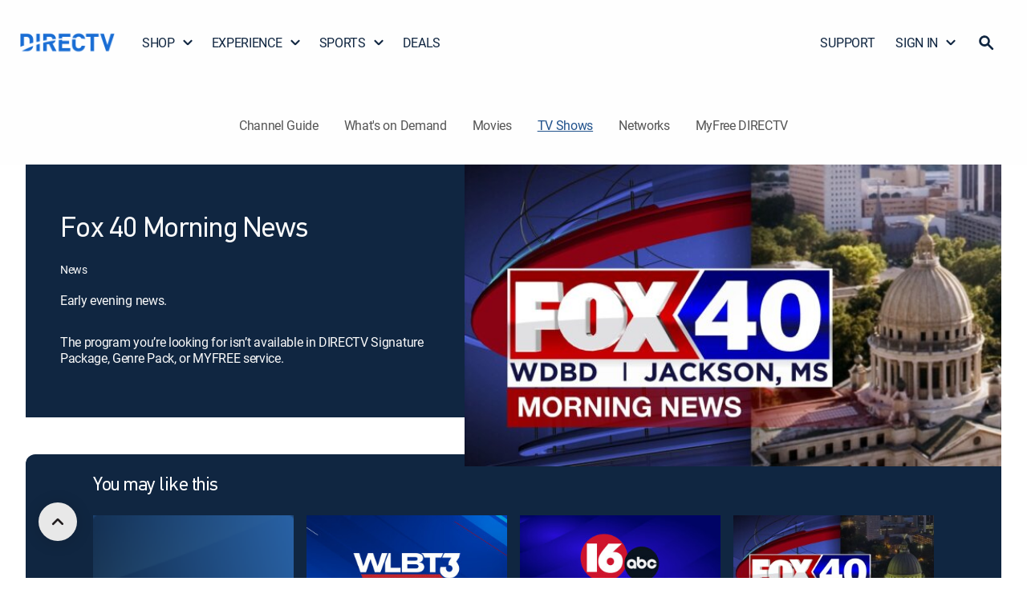

--- FILE ---
content_type: application/javascript
request_url: https://www.directv.com/_lW2BXjLgUf3/XaQ_q7/Efa1oF/EQX7SV1ac31VLb/TisvAQ/fTx/yI1UOa3wB
body_size: 175683
content:
(function(){if(typeof Array.prototype.entries!=='function'){Object.defineProperty(Array.prototype,'entries',{value:function(){var index=0;const array=this;return {next:function(){if(index<array.length){return {value:[index,array[index++]],done:false};}else{return {done:true};}},[Symbol.iterator]:function(){return this;}};},writable:true,configurable:true});}}());(function(){xq();wT8();JH8();var lL=function(Bv){var A5='';for(var hW=0;hW<Bv["length"];hW++){A5+=Bv[hW]["toString"](16)["length"]===2?Bv[hW]["toString"](16):"0"["concat"](Bv[hW]["toString"](16));}return A5;};var hF;var Y6=function(){return ["\x6c\x65\x6e\x67\x74\x68","\x41\x72\x72\x61\x79","\x63\x6f\x6e\x73\x74\x72\x75\x63\x74\x6f\x72","\x6e\x75\x6d\x62\x65\x72"];};var zD=function AQ(RO,wW){var NL=AQ;do{switch(RO){case Dh:{If[Xv(typeof N1()[cD(x9)],AP('',[][[]]))?N1()[cD(L4)].apply(null,[JW,xO,f1]):N1()[cD(r1)](ED,dW,I4)][TH()[H4(JH)](pW,LI)]=function(dD){Zv.push(l4);var wP=fH()[N5(hI)].apply(null,[zN,SO,CL,b4]);var bI=wm()[KH(QW)].call(null,SO,g4,IP);var Tg=If[fH()[N5(K1)].call(null,zI,L4,dW,NG)](dD);for(var Fm,vm,KL=gW,wg=bI;Tg[v4()[Yv(g6)].apply(null,[C1,E1,x9])](Bm(KL,gW))||(wg=Xv(typeof N1()[cD(zm)],'undefined')?N1()[cD(L4)].call(null,EN,Cv,G9):N1()[cD(kI)](g6,c1,sm),lH(KL,P6[JL]));wP+=wg[Xv(typeof v4()[Yv(kI)],AP('',[][[]]))?v4()[Yv(zI)](tH,gg,VG(VG([]))):v4()[Yv(g6)](C1,E1,EN)](nW(H6,kH(Fm,GQ(zI,Qv(lH(KL,P6[JL]),P6[hI])))))){vm=Tg[wm()[KH(zN)](f6,J1,QI)](KL+=jI(P6[L4],kg));if(rQ(vm,X4)){throw new AI(fH()[N5(hL)].call(null,rI,tL,YH,VQ));}Fm=Bm(LG(Fm,zI),vm);}var LW;return Zv.pop(),LW=wP,LW;};RO=vF;}break;case VJ:{var UN=wW[wV];var Ug=wW[TY];Zv.push(rP);var q1;return q1=If[v4()[Yv(OL)].apply(null,[Y9,MW,pH])][fH()[N5(g6)](GL,gP,JW,Im)][wm()[KH(tL)].apply(null,[Uv,gW,EG])].call(UN,Ug),Zv.pop(),q1;}break;case vf:{wO[TH()[H4(K1)].apply(null,[sI,QN])]=function(tv){Zv.push(Lm);var VW=tv&&tv[wm()[KH(YH)].call(null,EN,CI,sN)]?function XN(){Zv.push(lm);var L1;return L1=tv[N1()[cD(tL)](VG(gW),CQ,ID)],Zv.pop(),L1;}:function QL(){return tv;};wO[wm()[KH(k1)].call(null,R6,k4,jO)](VW,j1()[nH(gW)].call(null,F6,Dv,JL,ED,Xg),VW);var EO;return Zv.pop(),EO=VW,EO;};RO=Hf;}break;case GU:{var MD=wW[wV];var Ng=gW;for(var PP=gW;H5(PP,MD.length);++PP){var DO=QH(MD,PP);if(H5(DO,xJ)||rQ(DO,pY))Ng=AP(Ng,JL);}return Ng;}break;case Rb:{Zv.pop();RO-=SU;}break;case mq:{var t5=wW[wV];var w6=gW;for(var zH=gW;H5(zH,t5.length);++zH){var qD=QH(t5,zH);if(H5(qD,xJ)||rQ(qD,pY))w6=AP(w6,JL);}return w6;}break;case OY:{RO+=Eh;Zg.call(this,w0,[mm()]);GD=IH();dg.call(this,CU,[mm()]);JI();dg.call(this,w0,[mm()]);lP();}break;case Hf:{wO[kN()[Eg(gW)].call(null,YO,sD,JL,ZW)]=function(UN,Ug){return AQ.apply(this,[VJ,arguments]);};wO[B1(typeof DI()[lW(kg)],AP([],[][[]]))?DI()[lW(hI)].apply(null,[CI,OL,BI,JL,HL]):DI()[lW(x9)](D6,CI,VO,W6,G1)]=fH()[N5(hI)](JL,SO,dI,UU);var Wg;return Wg=wO(wO[fH()[N5(k1)](OD,x1,JH,FW)]=JL),Zv.pop(),Wg;}break;case Fx:{j6=Gg();Nm=Lg();DW();RO=OY;NP=WW();hg();UW();}break;case jY:{var QD=wW[wV];RO=Af;var XO=gW;for(var jN=gW;H5(jN,QD.length);++jN){var qW=QH(QD,jN);if(H5(qW,xJ)||rQ(qW,pY))XO=AP(XO,JL);}return XO;}break;case v0:{DD(cY,[]);RO=Mp;dg(pT,[nv()]);vg=dg(nU,[]);sv=UO();}break;case Ep:{RO=mt;wO[wm()[KH(k1)](R6,sD,bD)]=function(C5,ng,f5){Zv.push(Q5);if(VG(wO[Xv(typeof kN()[Eg(JL)],AP([],[][[]]))?kN()[Eg(JL)].call(null,D4,GL,f9,jW):kN()[Eg(gW)].call(null,YO,Sv,JL,Hv)](C5,ng))){If[v4()[Yv(OL)](Y9,S1,VG(gW))][wm()[KH(hL)](pH,VG(VG(JL)),Tp)](C5,ng,AQ(Sq,[v4()[Yv(JH)](WL,pI,M4),VG(VG(TY)),DI()[lW(gW)](CQ,RH,EP,L4,cQ),f5]));}Zv.pop();};}break;case Df:{Zv.push(sP);var KO=wW;var U1=KO[gW];for(var AH=JL;H5(AH,KO[wm()[KH(kg)](L7,hB,EV)]);AH+=hI){U1[KO[AH]]=KO[AP(AH,JL)];}Zv.pop();RO=Af;}break;case Sf:{dg(Lh,[]);Zg(QU,[nv()]);Dj=dg(Ft,[]);Zg(kf,[]);Zg(nU,[nv()]);(function(Aj,GB){return Zg.apply(this,[EE,arguments]);}(['R2vcn','QnQQRwvDwwwwww','M','nlvRQ','Q','Zl','w','Zv','lZ','cw','Z','nwww','Mccc','Zwwww','ZwlM','Zc','l','ZDvn','Zw','lwZ','nRwwwww','ZDRv','ZDMn'],q2));RO-=mp;}break;case mt:{RO=dp;wO[kN()[Eg(hI)](dI,YH,JL,KK)]=function(TA){return AQ.apply(this,[sh,arguments]);};}break;case dp:{wO[N1()[cD(OL)](Kc,Uk,tj)]=function(LS,Wn){Zv.push(Ec);if(nW(Wn,P6[JL]))LS=wO(LS);if(nW(Wn,zI)){var kd;return Zv.pop(),kd=LS,kd;}if(nW(Wn,kg)&&Xv(typeof LS,B1(typeof N1()[cD(zI)],AP([],[][[]]))?N1()[cD(YH)](SO,jW,Wd):N1()[cD(L4)](kg,n7,K2))&&LS&&LS[wm()[KH(YH)](EN,YH,ZH)]){var mj;return Zv.pop(),mj=LS,mj;}var nA=If[v4()[Yv(OL)](Y9,Im,A7)][TH()[H4(PS)].call(null,ZA,JS)](null);wO[kN()[Eg(hI)](dI,H6,JL,j7)](nA);If[Xv(typeof v4()[Yv(K1)],AP([],[][[]]))?v4()[Yv(zI)].call(null,br,Kl,q2):v4()[Yv(OL)](Y9,Im,HL)][wm()[KH(hL)](pH,VG(VG(JL)),jO)](nA,Xv(typeof N1()[cD(hL)],AP('',[][[]]))?N1()[cD(L4)](VG({}),nl,NX):N1()[cD(tL)](VG(VG([])),CQ,s3),AQ(Sq,[v4()[Yv(JH)](WL,nD,Sv),VG(VG([])),fH()[N5(JH)].apply(null,[VG(VG([])),sS,kX,R9]),LS]));if(nW(Wn,hI)&&Ic(typeof LS,B1(typeof NB()[Kz(kg)],'undefined')?NB()[Kz(kg)](WA,Tr,g6,Gd):NB()[Kz(L4)](qj,Fk,hI,lr)))for(var dr in LS)wO[wm()[KH(k1)](R6,q7,Tz)](nA,dr,function(hl){return LS[hl];}.bind(null,dr));var CB;return Zv.pop(),CB=nA,CB;};RO=vf;}break;case BE:{SX.Zx=GD[Zr];dg.call(this,CU,[eS1_xor_3_memo_array_init()]);return '';}break;case Sq:{var fz={};Zv.push(r1);var ES=wW;for(var Q2=gW;H5(Q2,ES[wm()[KH(kg)](L7,R6,xX)]);Q2+=hI)fz[ES[Q2]]=ES[AP(Q2,JL)];RO=Af;var KB;return Zv.pop(),KB=fz,KB;}break;case vJ:{var wO=function(XA){Zv.push(Cn);if(Bz[XA]){var Jk;return Jk=Bz[XA][N1()[cD(JH)](VG(VG(gW)),Il,Rc)],Zv.pop(),Jk;}var PA=Bz[XA]=AQ(Sq,[NB()[Kz(gW)].call(null,w7,br,JL,Aw),XA,B1(typeof v4()[Yv(hI)],AP([],[][[]]))?v4()[Yv(r1)].call(null,xr,OK,Dk):v4()[Yv(zI)].call(null,gA,BB,EN),VG([]),N1()[cD(JH)](hB,Il,Rc),{}]);wB[XA].call(PA[N1()[cD(JH)].apply(null,[Kj,Il,Rc])],PA,PA[Xv(typeof N1()[cD(hI)],AP('',[][[]]))?N1()[cD(L4)].call(null,EN,Pw,V2):N1()[cD(JH)].call(null,Ez,Il,Rc)],wO);PA[v4()[Yv(r1)](xr,OK,ZA)]=VG(VG([]));var OS;return OS=PA[N1()[cD(JH)](K1,Il,Rc)],Zv.pop(),OS;};RO+=GZ;}break;case tE:{var Bz={};Zv.push(C3);wO[B1(typeof wm()[KH(gW)],AP('',[][[]]))?wm()[KH(JH)](tL,VG(VG(JL)),dH):wm()[KH(x9)](rS,Dk,pM)]=wB;RO=Ep;wO[fH()[N5(OL)].apply(null,[qS,Gz,Bk,g1])]=Bz;}break;case dT:{dg(w,[]);V7=Pd();RO=Fx;dK();lz=Y6();}break;case lE:{RO-=zx;AI[fH()[N5(g6)](OD,gP,zN,bD)]=new (If[N1()[cD(XS)].apply(null,[VG({}),Fz,Og])])();AI[fH()[N5(g6)].apply(null,[VG(VG({})),gP,x9,bD])][Wz()[bX(gW)](kg,VB,Ac,Tl)]=wm()[KH(k4)](Aw,Dk,hd);}break;case vF:{RO-=jb;Zv.pop();}break;case sh:{var TA=wW[wV];Zv.push(NG);if(B1(typeof If[NB()[Kz(hI)](cr,br,g6,K1)],v4()[Yv(k1)](sl,T6,Wc))&&If[Xv(typeof NB()[Kz(hI)],AP([],[][[]]))?NB()[Kz(L4)](sX,dA,pz,hL):NB()[Kz(hI)](cr,br,g6,kS)][B1(typeof N1()[cD(JL)],AP('',[][[]]))?N1()[cD(k1)](Hz,kg,DS):N1()[cD(L4)](sS,xc,BX)]){If[v4()[Yv(OL)](Y9,CH,wc)][B1(typeof wm()[KH(hL)],'undefined')?wm()[KH(hL)](pH,VG(gW),WI):wm()[KH(x9)](Zz,VG(gW),md)](TA,If[NB()[Kz(hI)](cr,br,g6,qS)][Xv(typeof N1()[cD(gW)],AP([],[][[]]))?N1()[cD(L4)](Dk,Jj,Hr):N1()[cD(k1)].apply(null,[Hz,kg,DS])],AQ(Sq,[fH()[N5(JH)](H6,sS,Hl,sj),N1()[cD(hL)].apply(null,[OD,Uv,JN])]));}RO+=BY;If[B1(typeof v4()[Yv(r1)],AP('',[][[]]))?v4()[Yv(OL)](Y9,CH,B7):v4()[Yv(zI)].call(null,dj,Kc,hI)][wm()[KH(hL)](pH,Ez,WI)](TA,Xv(typeof wm()[KH(x9)],AP('',[][[]]))?wm()[KH(x9)](Wr,m7,U3):wm()[KH(YH)].call(null,EN,kX,BO),AQ(Sq,[fH()[N5(JH)](sD,sS,hI,sj),VG(VG(TY))]));Zv.pop();}break;case fJ:{var EB=wW[wV];Zv.push(qA);RO-=U8;this[N1()[cD(zN)].apply(null,[JW,D3,d4])]=EB;Zv.pop();}break;case kf:{RO+=bt;OM.EY=lk[C1];Zg.call(this,JF,[eS1_xor_0_memo_array_init()]);return '';}break;case bF:{RO+=Ph;f3=function(wB){return AQ.apply(this,[Of,arguments]);}([function(zk,Q3){return ZM.apply(this,[kT,arguments]);},function(Wl,pB,Tw){'use strict';return MS.apply(this,[wV,arguments]);}]);}break;case cU:{SB.WE=Oc[VA];RO+=nF;Zg.call(this,w0,[eS1_xor_4_memo_array_init()]);return '';}break;case zb:{RO=lE;var AI=function(EB){return AQ.apply(this,[fJ,arguments]);};Zv.push(CK);if(Xv(typeof If[TH()[H4(JH)](pW,LI)],kN()[Eg(kg)](Pr,JL,zI,QX))){var nr;return Zv.pop(),nr=VG([]),nr;}}break;case X:{dg.call(this,Db,[mm()]);lk=l2();Zg.call(this,JF,[mm()]);RO=v0;DD(Jp,[]);}break;case Mp:{hr(Ut,[nv()]);RO=Sf;tM=dg(Wb,[]);Lc=dg(bF,[]);dg(EJ,[nv()]);k9=dg(Sq,[]);}break;case gV:{P6=Zg(Yp,[['Mwc2Dwwwwww','Z','Q','n','Zlv','nc','R22n2Dwwwwww','MlcMcRvlc2Dwwwwww','MlQlRRn','w','R2vcn','QnQQRwvDwwwwww','QQQQQQQ','RMvZlll','ZwlM','lwMQ','nRww','MwcR','QZcl','ZRnQM','2','v','Zn','Zc','nl','nn','l2','ZlR','Mv','M','l','Zwww','MlcMcRvlcR','ZwwZ','lccc','Zwwww','Zw','Rv','lwww','R','nww','ZQ','lwZR','cccccc','c','lDZZ','ZDQZ','nwww','cQl','llll','nnn','Qv2','ZDMn','lZRwwwww','nRwwwww','Zww','Qv'],VG(JL)]);Dq=function mTyHFtTtcb(){nq();Jr();gG();function Mv(nx,w){return nx|w;}function V6(){return NT.apply(this,[Vx,arguments]);}function p6(){k=["\x61\x70\x70\x6c\x79","\x66\x72\x6f\x6d\x43\x68\x61\x72\x43\x6f\x64\x65","\x53\x74\x72\x69\x6e\x67","\x63\x68\x61\x72\x43\x6f\x64\x65\x41\x74"];}function fM(){this["z9"]=(this["z9"]&0xffff)*0x85ebca6b+(((this["z9"]>>>16)*0x85ebca6b&0xffff)<<16)&0xffffffff;this.HM=Gv;}function Jr(){AV=! +[]+! +[]+! +[]+! +[],Ex=+ ! +[]+! +[]+! +[]+! +[]+! +[]+! +[],OV=+ ! +[]+! +[]+! +[]+! +[]+! +[]+! +[]+! +[],kG=[+ ! +[]]+[+[]]-+ ! +[],cq=+ ! +[]+! +[]+! +[],FQ=+ ! +[],f8=[+ ! +[]]+[+[]]-[],zq=[+ ! +[]]+[+[]]-+ ! +[]-+ ! +[],cM=+[],nQ=! +[]+! +[],S8=+ ! +[]+! +[]+! +[]+! +[]+! +[];}function Iq(){this["d8"]=S9(this["Y8"],this["d4"]);this.HM=Rb;}function E(RM,Zq){return RM[k[Y5]](Zq);}function PT(Xx,PM){var r8=PT;switch(Xx){case F6:{var bT=PM[cM];var x=PM[FQ];var s6=PM[nQ];var hx=PM[cq];var TV=J9[t9];var PO=mG([],[]);var tx=J9[hx];for(var NO=l(tx.length,D6);b(NO,cO);NO--){var C6=Ox(mG(mG(NO,x),I9()),TV.length);var tQ=E(tx,NO);var g5=E(TV,C6);PO+=W9(FQ,[Mv(pb(BT(tQ),g5),pb(BT(g5),tQ))]);}return W9(M9,[PO]);}break;case w4:{var D8=PM[cM];var n5=mG([],[]);var tq=l(D8.length,D6);if(b(tq,cO)){do{n5+=D8[tq];tq--;}while(b(tq,cO));}return n5;}break;case nQ:{F8=function(FM){return PT.apply(this,[WT,arguments]);};j5(RQ,v9(n9),Y5,Cr);}break;case M9:{var XM=PM[cM];wq.XQ=PT(Q,[XM]);while(Lx(wq.XQ.length,d5))wq.XQ+=wq.XQ;}break;case Nq:{gq=function(SG){return PT.apply(this,[q8,arguments]);};Fv(bv,v9(TM),jx,cO);}break;case Q:{var J6=PM[cM];var H=mG([],[]);for(var c=l(J6.length,D6);b(c,cO);c--){H+=J6[c];}return H;}break;case WT:{var bZ=PM[cM];j5.qZ=PT(f8,[bZ]);while(Lx(j5.qZ.length,Nb))j5.qZ+=j5.qZ;}break;case Lq:{var Cx=PM[cM];var V9=PM[FQ];var D5=PM[nQ];var BG=PM[cq];var rV=FO[D6];var k8=mG([],[]);var jO=FO[D5];var I8=l(jO.length,D6);while(b(I8,cO)){var kV=Ox(mG(mG(I8,V9),I9()),rV.length);var qv=E(jO,I8);var pQ=E(rV,kV);k8+=W9(FQ,[pb(Mv(BT(qv),BT(pQ)),Mv(qv,pQ))]);I8--;}return W9(RZ,[k8]);}break;case q8:{var n8=PM[cM];Fv.E4=PT(w4,[n8]);while(Lx(Fv.E4.length,xZ))Fv.E4+=Fv.E4;}break;case f8:{var Q4=PM[cM];var EV=mG([],[]);var Kq=l(Q4.length,D6);if(b(Kq,cO)){do{EV+=Q4[Kq];Kq--;}while(b(Kq,cO));}return EV;}break;}}function Ur(){return pO.apply(this,[W6,arguments]);}function Bb(){this["z9"]=(this["z9"]&0xffff)*0xc2b2ae35+(((this["z9"]>>>16)*0xc2b2ae35&0xffff)<<16)&0xffffffff;this.HM=x5;}function lV(){return rT.apply(this,[w4,arguments]);}function G8(){return Q6.apply(this,[M9,arguments]);}function Tr(){this["z9"]=(this["Nr"]&0xffff)+0x6b64+(((this["Nr"]>>>16)+0xe654&0xffff)<<16);this.HM=n4;}function L9(){return pO.apply(this,[fr,arguments]);}function Ab(){return Q6.apply(this,[AV,arguments]);}function DQ(){return RO.apply(this,[M9,arguments]);}function JO(){return MO(KQ()[Yb(cO)]+'',0,qb());}function FZ(){this["d8"]=(this["d8"]&0xffff)*0xcc9e2d51+(((this["d8"]>>>16)*0xcc9e2d51&0xffff)<<16)&0xffffffff;this.HM=Vq;}function IG(){return rT.apply(this,[m5,arguments]);}var CQ;var cx;function V8(){return RO.apply(this,[zq,arguments]);}var QG;function EZ(){this["d4"]++;this.HM=mq;}var Ar,UO,P,F6,q8,Or,lq,l6,tv,t6,HT,N4,dv,EQ,K,M9,NG,Vx,YZ,dx,tb,RZ,WT,zr,Vb,Lq,Nq,F9,Q,SZ,DT,UZ,pV,N5,w4,sQ,m5,R6,q4,n,W6,fr;function hT(){return J4.apply(this,[N5,arguments]);}function XZ(){return MO(KQ()[Yb(cO)]+'',Mq(),FG()-Mq());}function BT(gv){return ~gv;}var AM;function zZ(GO,X8){return GO!==X8;}var XT;var xM;var nQ,cM,Ex,f8,OV,zq,S8,cq,AV,kG,FQ;function wx(){return Q6.apply(this,[K,arguments]);}function Zx(pT){return !pT;}function mO(){return NT.apply(this,[YZ,arguments]);}function f6(){this["z9"]^=this["d8"];this.HM=Gx;}function n4(){this["FV"]++;this.HM=EZ;}function jb(){this["z9"]^=this["FV"];this.HM=LG;}function JQ(){return Zv.apply(this,[W6,arguments]);}function sr(l8,hO){return l8>>>hO;}var Fv;function cT(){return Q6.apply(this,[DT,arguments]);}function mq(){if(this["d4"]<Zr(this["Y8"]))this.HM=Iq;else this.HM=jb;}function QO(){return rT.apply(this,[HT,arguments]);}function Ix(){return fZ(XO(),996303);}function Bv(){F4=["W","","GM4\bq\f","fL23^\f","B","nL0~l:|#\x40{rJhy+_[F<>X|^V/c","\t","eSV\x3f0\vIJ5]Z\x40XAK!ZDH]","I","Y>FS^","50","-","","2[9\x40L[xC\"\r\r^t=AZp[s","N"];}function pZ(hG){return ZZ()[hG];}function W4(){return J4.apply(this,[UO,arguments]);}var Tb;function gr(){return W9.apply(this,[n,arguments]);}function B8(){return J4.apply(this,[K,arguments]);}function RO(cr,Yx){var Q5=RO;switch(cr){case FQ:{var Y6=Yx[cM];Y6[Y6[kb](MM)]=function(){var Lb=this[Qx]();var E5=Y6[q9]();if(this[B9](Lb)){this[YG](mb.G,E5);}};rT(m5,[Y6]);}break;case zq:{var QQ=Yx[cM];QQ[QQ[kb](O9)]=function(){this[Tq].push(Ox(this[B9](),this[B9]()));};RO(FQ,[QQ]);}break;case W6:{var h8=Yx[cM];h8[h8[kb](t4)]=function(){this[Tq].push(zZ(this[B9](),this[B9]()));};RO(zq,[h8]);}break;case N4:{var UQ=Yx[cM];UQ[UQ[kb](r4)]=function(){this[Ub](this[Tq].pop(),this[B9](),this[Qx]());};RO(W6,[UQ]);}break;case M9:{var nv=Yx[cM];nv[nv[kb](qO)]=function(){dQ.call(this[x6]);};RO(N4,[nv]);}break;case Ar:{var jZ=Yx[cM];jZ[jZ[kb](VT)]=function(){this[Tq].push(b(this[B9](),this[B9]()));};RO(M9,[jZ]);}break;case f8:{var Kr=Yx[cM];Kr[Kr[kb](mv)]=function(){this[Tq].push(l(this[B9](),this[B9]()));};RO(Ar,[Kr]);}break;case F9:{var Qb=Yx[cM];Qb[Qb[kb](Yr)]=function(){var vx=this[Qx]();var z5=this[Qx]();var kq=this[Qx]();var lb=this[B9]();var X4=[];for(var YV=cO;Lx(YV,kq);++YV){switch(this[Tq].pop()){case cO:X4.push(this[B9]());break;case D6:var nr=this[B9]();for(var xx of nr.reverse()){X4.push(xx);}break;default:throw new Error(q()[pZ(SV)].apply(null,[v9(gb),CV]));}}var AQ=lb.apply(this[Qq].l,X4.reverse());vx&&this[Tq].push(this[IO](AQ));};RO(f8,[Qb]);}break;case Q:{var K9=Yx[cM];K9[K9[kb](C9)]=function(){var Pr=[];var xv=this[Tq].pop();var RV=l(this[Tq].length,D6);for(var Db=cO;Lx(Db,xv);++Db){Pr.push(this[T9](this[Tq][RV--]));}this[Ub](q()[pZ(v6)](v9(sV),Rv),Pr);};RO(F9,[K9]);}break;case R6:{var DO=Yx[cM];DO[DO[kb](rG)]=function(){this[Tq].push(wM(this[B9](),this[B9]()));};RO(Q,[DO]);}break;}}function RG(){return rT.apply(this,[UO,arguments]);}function gG(){dv=AV+nQ*f8+cM*f8*f8+f8*f8*f8,R6=S8+nQ*f8,Ar=kG+nQ*f8,Vx=nQ+f8,q8=Ex+S8*f8,F6=FQ+f8,NG=nQ+AV*f8,Or=Ex+nQ*f8,zr=Ex+AV*f8,fr=kG+f8,Nq=S8+f8,w4=S8+cq*f8,F9=cM+cq*f8,q4=Ex+kG*f8+nQ*f8*f8+S8*f8*f8*f8+S8*f8*f8*f8*f8,UZ=cq+f8,N5=S8+S8*f8,DT=AV+S8*f8,dx=Ex+cq*f8,YZ=cq+AV*f8,K=AV+cq*f8,UO=OV+AV*f8,Q=cq+nQ*f8,lq=S8+cq*f8+S8*f8*f8+S8*f8*f8*f8+Ex*f8*f8*f8*f8,WT=OV+nQ*f8,t6=cM+nQ*f8+cq*f8*f8+Ex*f8*f8*f8+S8*f8*f8*f8*f8,P=zq+f8,M9=FQ+cq*f8,m5=cM+S8*f8,HT=FQ+AV*f8,tv=zq+cq*f8,W6=zq+AV*f8,RZ=S8+AV*f8,SZ=nQ+S8*f8,pV=Ex+cq*f8+S8*f8*f8+S8*f8*f8*f8+Ex*f8*f8*f8*f8,l6=cq+cq*f8,Vb=AV+AV*f8,N4=OV+cq*f8,n=AV+f8,sQ=FQ+S8*f8,EQ=cM+nQ*f8,tb=cq+S8*f8,Lq=kG+cq*f8;}function Mq(){return qb()+Zr("\x34\x62\x33\x31\x30\x35\x38")+3;}function lO(){return pO.apply(this,[Vx,arguments]);}function Ox(r6,v8){return r6%v8;}function sM(){return ["rI*Bpv(\'r}!\x3f\\D~","\x403","8E~V1<TjwADr\'#yFrC6\x40\x3foSpZ","G]1","/5Q%.\x40DN^+DD5\x3f,\x3fMXK6XC\x3f\t(\x00V \x3fTXNJ>D","GIR:\n","-D5U\n5Ti1AJZ3\fMK\"2Wi$\fDN\\q"];}function jT(){return RO.apply(this,[Q,arguments]);}function GT(){return pO.apply(this,[Nq,arguments]);}function W9(CM,xG){var Mb=W9;switch(CM){case M9:{var wT=xG[cM];Fv=function(wv,kT,S,W8){return Zv.apply(this,[tv,arguments]);};return gq(wT);}break;case zr:{var HQ=xG[cM];var S4=xG[FQ];var UM=xG[nQ];var P4=xG[cq];var BQ=mG([],[]);var BV=Ox(mG(S4,I9()),Vv);var L=FO[UM];var SM=cO;while(Lx(SM,L.length)){var b4=E(L,SM);var qq=E(j5.qZ,BV++);BQ+=W9(FQ,[pb(Mv(BT(b4),BT(qq)),Mv(b4,qq))]);SM++;}return BQ;}break;case RZ:{var x4=xG[cM];j5=function(Z9,g9,LQ,qT){return W9.apply(this,[zr,arguments]);};return F8(x4);}break;case n:{var p5=xG[cM];gq(p5[cO]);for(var b8=cO;Lx(b8,p5.length);++b8){KQ()[p5[b8]]=function(){var A=p5[b8];return function(Jq,d,Sr,N8){var c8=Fv(Zx(Zx(cO)),d,WO,N8);KQ()[A]=function(){return c8;};return c8;};}();}}break;case FQ:{var X5=xG[cM];if(OT(X5,lq)){return vr[k[t9]][k[D6]](X5);}else{X5-=pV;return vr[k[t9]][k[D6]][k[cO]](null,[mG(XV(X5,SV),q4),mG(Ox(X5,dv),t6)]);}}break;case R6:{var Ir=xG[cM];var cb=xG[FQ];var WG=[];var YQ=Zv(R6,[]);var sv=cb?vr[q()[pZ(Rv)](mv,Y5)]:vr[bb()[OG(D6)].apply(null,[Zx(Zx(cO)),v9(p8),t9,Y5])];for(var zV=cO;Lx(zV,Ir[KQ()[Yb(cO)](VG,v9(Yv),Y5,Y5)]);zV=mG(zV,D6)){WG[KQ()[Yb(D6)].call(null,CV,v9(mT),Zx(D6),D6)](sv(YQ(Ir[zV])));}return WG;}break;}}return J4.call(this,OV);function J4(ZT,ZV){var F=J4;switch(ZT){case OV:{j5=function(ET,db,bV,fO){return PT.apply(this,[Lq,arguments]);};Tb=function(R4){this[Tq]=[R4[Qq].l];};kO=function(c6,j8){return J4.apply(this,[n,arguments]);};cx=function(K5,MQ){return J4.apply(this,[kG,arguments]);};dQ=function(){this[Tq][this[Tq].length]={};};Y4=function(){this[Tq].pop();};xM=function(){return [...this[Tq]];};CQ=function(VQ){return J4.apply(this,[NG,arguments]);};F8=function(){return PT.apply(this,[nQ,arguments]);};dq=function(){this[Tq]=[];};Fv=function(tV,mQ,Fr,W){return PT.apply(this,[F6,arguments]);};gq=function(){return PT.apply(this,[Nq,arguments]);};XT=function(){return Zv.apply(this,[sQ,arguments]);};xT=function(hb,vV,H6){return J4.apply(this,[S8,arguments]);};Zv(l6,[]);p6();Bv();Zv.call(this,W6,[ZZ()]);J9=sM();W9.call(this,n,[ZZ()]);FO=lQ();Zv.call(this,UO,[ZZ()]);G6=W9(R6,[['Uz','qqA','zkb','q7zzV777777','q7zkV777777'],Zx(Zx(cO))]);mb={G:G6[cO],E:G6[D6],f:G6[t9]};;AM=class AM {constructor(){this[T8]=[];this[gM]=[];this[Tq]=[];this[hV]=cO;NT(Or,[this]);this[q()[pZ(f9)].call(null,v9(Tq),v6)]=xT;}};return AM;}break;case n:{var c6=ZV[cM];var j8=ZV[FQ];return this[Tq][l(this[Tq].length,D6)][c6]=j8;}break;case kG:{var K5=ZV[cM];var MQ=ZV[FQ];for(var Gq of [...this[Tq]].reverse()){if(rQ(K5,Gq)){return MQ[Yq](Gq,K5);}}throw KQ()[Yb(t9)](Rv,v9(KT),q6,f4);}break;case NG:{var VQ=ZV[cM];if(zQ(this[Tq].length,cO))this[Tq]=Object.assign(this[Tq],VQ);}break;case S8:{var hb=ZV[cM];var vV=ZV[FQ];var H6=ZV[nQ];this[gM]=this[rb](vV,H6);this[Qq]=this[IO](hb);this[x6]=new Tb(this);this[YG](mb.G,cO);try{while(Lx(this[T8][mb.G],this[gM].length)){var A4=this[Qx]();this[A4](this);}}catch(fT){}}break;case cM:{var B4=ZV[cM];B4[B4[kb](H5)]=function(){this[Tq]=[];dq.call(this[x6]);this[YG](mb.G,this[gM].length);};}break;case WT:{var T4=ZV[cM];T4[T4[kb](tZ)]=function(){var dO=this[Qx]();var m6=this[Qx]();var gV=this[q9]();var LV=xM.call(this[x6]);var Wv=this[Qq];this[Tq].push(function(...hQ){var Br=T4[Qq];dO?T4[Qq]=Wv:T4[Qq]=T4[IO](this);var Zb=l(hQ.length,m6);T4[hV]=mG(Zb,D6);while(Lx(Zb++,cO)){hQ.push(undefined);}for(let Wb of hQ.reverse()){T4[Tq].push(T4[IO](Wb));}CQ.call(T4[x6],LV);var DG=T4[T8][mb.G];T4[YG](mb.G,gV);T4[Tq].push(hQ.length);T4[p]();var l5=T4[B9]();while(Jv(--Zb,cO)){T4[Tq].pop();}T4[YG](mb.G,DG);T4[Qq]=Br;return l5;});};J4(cM,[T4]);}break;case K:{var g=ZV[cM];g[g[kb](b6)]=function(){this[Tq].push(Lx(this[B9](),this[B9]()));};J4(WT,[g]);}break;case UO:{var M8=ZV[cM];M8[M8[kb](VZ)]=function(){this[Tq].push(this[q9]());};J4(K,[M8]);}break;case N5:{var sG=ZV[cM];sG[sG[kb](WM)]=function(){this[Tq].push(this[KM](this[C8]()));};J4(UO,[sG]);}break;}}function PZ(){return Q6.apply(this,[P,arguments]);}function MO(a,b,c){return a.substr(b,c);}var dQ;function k5(){this["d8"]=(this["d8"]&0xffff)*0x1b873593+(((this["d8"]>>>16)*0x1b873593&0xffff)<<16)&0xffffffff;this.HM=f6;}function px(){return Q6.apply(this,[zq,arguments]);}function pO(R8,G5){var c9=pO;switch(R8){case N5:{var QT=G5[cM];QT[QT[kb](UV)]=function(){this[Tq].push(rQ(this[B9](),this[B9]()));};RO(R6,[QT]);}break;case W6:{var Hx=G5[cM];pO(N5,[Hx]);}break;case HT:{var gQ=G5[cM];var EG=G5[FQ];gQ[kb]=function(O4){return Ox(mG(O4,EG),NQ);};pO(W6,[gQ]);}break;case UO:{var U4=G5[cM];U4[p]=function(){var l4=this[Qx]();while(Av(l4,mb.f)){this[l4](this);l4=this[Qx]();}};}break;case Nq:{var v=G5[cM];v[Yq]=function(R5,sb){return {get l(){return R5[sb];},set l(Bq){R5[sb]=Bq;}};};pO(UO,[v]);}break;case fr:{var jr=G5[cM];jr[IO]=function(cv){return {get l(){return cv;},set l(bO){cv=bO;}};};pO(Nq,[jr]);}break;case EQ:{var B=G5[cM];B[IQ]=function(Iv){return {get l(){return Iv;},set l(hq){Iv=hq;}};};pO(fr,[B]);}break;case YZ:{var AZ=G5[cM];AZ[C8]=function(){var dG=Mv(qx(this[Qx](),gM),this[Qx]());var Z=q()[pZ(CV)](v9(r),f9);for(var f5=cO;Lx(f5,dG);f5++){Z+=String.fromCharCode(this[Qx]());}return Z;};pO(EQ,[AZ]);}break;case Vx:{var EO=G5[cM];EO[q9]=function(){var mV=Mv(Mv(Mv(qx(this[Qx](),WO),qx(this[Qx](),sZ)),qx(this[Qx](),gM)),this[Qx]());return mV;};pO(YZ,[EO]);}break;case SZ:{var jG=G5[cM];jG[X]=function(){var Hv=q()[pZ(CV)](v9(r),f9);for(let YT=cO;Lx(YT,gM);++YT){Hv+=this[Qx]().toString(t9).padStart(gM,q()[pZ(cO)].call(null,c5,hV));}var GV=parseInt(Hv.slice(D6,f9),t9);var lr=Hv.slice(f9);if(h6(GV,cO)){if(h6(lr.indexOf(q()[pZ(xQ)].call(null,C9,f4)),v9(D6))){return cO;}else{GV-=G6[Y5];lr=mG(q()[pZ(cO)](c5,hV),lr);}}else{GV-=G6[O8];lr=mG(q()[pZ(xQ)](C9,f4),lr);}var gO=cO;var T5=D6;for(let QZ of lr){gO+=wM(T5,parseInt(QZ));T5/=t9;}return wM(gO,Math.pow(t9,GV));};pO(Vx,[jG]);}break;}}function Yb(M5){return ZZ()[M5];}function NT(vb,Sb){var Qr=NT;switch(vb){case dx:{var V=Sb[cM];V[rb]=function(N,m8){var m4=atob(N);var Xb=cO;var UT=[];var M4=cO;for(var FT=cO;Lx(FT,m4.length);FT++){UT[M4]=m4.charCodeAt(FT);Xb=M(Xb,UT[M4++]);}pO(HT,[this,Ox(mG(Xb,m8),NQ)]);return UT;};pO(SZ,[V]);}break;case YZ:{var nV=Sb[cM];nV[Qx]=function(){return this[gM][this[T8][mb.G]++];};NT(dx,[nV]);}break;case Vx:{var z4=Sb[cM];z4[B9]=function(IV){return this[T9](IV?this[Tq][l(this[Tq][KQ()[Yb(cO)](nM,v9(Yv),A6,Y5)],D6)]:this[Tq].pop());};NT(YZ,[z4]);}break;case f8:{var JG=Sb[cM];JG[T9]=function(cZ){return h6(typeof cZ,KQ()[Yb(Y5)](pv,v9(h),vv,xQ))?cZ.l:cZ;};NT(Vx,[JG]);}break;case WT:{var LO=Sb[cM];LO[KM]=function(L5){return cx.call(this[x6],L5,this);};NT(f8,[LO]);}break;case UZ:{var B5=Sb[cM];B5[Ub]=function(L6,DM,SO){if(h6(typeof L6,KQ()[Yb(Y5)](jQ,v9(h),JT,xQ))){SO?this[Tq].push(L6.l=DM):L6.l=DM;}else{kO.call(this[x6],L6,DM);}};NT(WT,[B5]);}break;case Or:{var zG=Sb[cM];zG[YG]=function(JM,NZ){this[T8][JM]=NZ;};zG[tr]=function(fQ){return this[T8][fQ];};NT(UZ,[zG]);}break;}}function rT(jv,l9){var Jb=rT;switch(jv){case w4:{var Rr=l9[cM];Rr[Rr[kb](R9)]=function(){this[YG](mb.G,this[q9]());};Q6(DT,[Rr]);}break;case S8:{var Ev=l9[cM];Ev[Ev[kb](v6)]=function(){this[Tq].push(Mv(this[B9](),this[B9]()));};rT(w4,[Ev]);}break;case UO:{var Mx=l9[cM];Mx[Mx[kb](jQ)]=function(){this[Tq].push(M(this[B9](),this[B9]()));};rT(S8,[Mx]);}break;case Q:{var Ax=l9[cM];Ax[Ax[kb](hV)]=function(){this[Tq].push(this[B9]()&&this[B9]());};rT(UO,[Ax]);}break;case Vb:{var Cb=l9[cM];Cb[Cb[kb](WO)]=function(){this[Tq].push(qx(this[B9](),this[B9]()));};rT(Q,[Cb]);}break;case kG:{var P8=l9[cM];P8[P8[kb](A6)]=function(){this[Tq].push(this[Qx]());};rT(Vb,[P8]);}break;case Or:{var PQ=l9[cM];PQ[PQ[kb](Vv)]=function(){var HV=this[Qx]();var vM=this[B9]();var lv=this[B9]();var zM=this[Yq](lv,vM);if(Zx(HV)){var H9=this;var kv={get(pG){H9[Qq]=pG;return lv;}};this[Qq]=new Proxy(this[Qq],kv);}this[Tq].push(zM);};rT(kG,[PQ]);}break;case HT:{var IM=l9[cM];IM[IM[kb](Yq)]=function(){var Dx=this[Qx]();var Pq=this[Tq].pop();var MT=this[Tq].pop();var z6=this[Tq].pop();var Wx=this[T8][mb.G];this[YG](mb.G,Pq);try{this[p]();}catch(U5){this[Tq].push(this[IO](U5));this[YG](mb.G,MT);this[p]();}finally{this[YG](mb.G,z6);this[p]();this[YG](mb.G,Wx);}};rT(Or,[IM]);}break;case P:{var zb=l9[cM];zb[zb[kb](IT)]=function(){this[Tq].push(wM(v9(D6),this[B9]()));};rT(HT,[zb]);}break;case m5:{var R=l9[cM];R[R[kb](xZ)]=function(){this[Tq].push(this[IO](undefined));};rT(P,[R]);}break;}}function wZ(){return RO.apply(this,[f8,arguments]);}function wq(){return Zv.apply(this,[f8,arguments]);}function rQ(Tv,G9){return Tv in G9;}function kr(){return Q6.apply(this,[zr,arguments]);}function xb(){return rT.apply(this,[P,arguments]);}function hZ(){return rT.apply(this,[Vb,arguments]);}function XV(Tx,GG){return Tx>>GG;}function h6(Oq,xV){return Oq==xV;}function fZ(Y8,cG){var T6={Y8:Y8,z9:cG,FV:0,d4:0,HM:Iq};while(!T6.HM());return T6["z9"]>>>0;}function Zv(zO,JV){var g6=Zv;switch(zO){case sQ:{XT=function(Xr){return PT.apply(this,[M9,arguments]);};Zv.apply(null,[f8,[v9(xq),jQ]]);}break;case UO:{var CZ=JV[cM];F8(CZ[cO]);var wV=cO;if(Lx(wV,CZ.length)){do{bb()[CZ[wV]]=function(){var Eb=CZ[wV];return function(tT,HO,Fq,nT){var K8=j5(sq,HO,Fq,w9);bb()[Eb]=function(){return K8;};return K8;};}();++wV;}while(Lx(wV,CZ.length));}}break;case WT:{var A8=JV[cM];var hM=JV[FQ];var H8=mG([],[]);var qQ=Ox(mG(A8,I9()),O5);var fq=F4[hM];var X9=cO;if(Lx(X9,fq.length)){do{var LZ=E(fq,X9);var Z5=E(wq.XQ,qQ++);H8+=W9(FQ,[pb(Mv(BT(LZ),BT(Z5)),Mv(LZ,Z5))]);X9++;}while(Lx(X9,fq.length));}return H8;}break;case tb:{var N6=JV[cM];wq=function(zT,Rq){return Zv.apply(this,[WT,arguments]);};return XT(N6);}break;case l6:{D6=+ ! ![];t9=D6+D6;Y5=D6+t9;cO=+[];O8=Y5+D6;xQ=O8*t9-Y5*D6;f4=xQ+O8-Y5;CV=xQ*Y5-O8+t9-f4;sq=CV*xQ-f4*t9*D6;Rv=D6*xQ*Y5-f4;gM=D6*CV-xQ+f4;SV=O8-D6+Rv-t9;w9=Rv+gM*SV-Y5+O8;w6=f4+gM*D6+SV+Rv;VT=CV*Rv+w6-O8+gM;KT=f4*xQ*t9*gM+VT;O5=t9*Y5+xQ+D6+SV;Nb=Y5+f4*gM-t9+Rv;RQ=w6+xQ+t9*O8;n9=SV+CV*VT;Cr=xQ+CV*SV+f4+gM;h=VT*t9+f4*D6;tO=VT*O8-D6-t9+CV;xZ=Rv+xQ*SV+CV*t9;bv=Y5*O8+w6+gM-D6;TM=O8-f4+VT*CV;jx=SV*Rv-Y5-D6-gM;c5=CV*t9*D6*gM-Rv;hV=Y5-gM-xQ+f4*O8;kM=O8*D6*w6*xQ-Rv;CO=t9+D6-CV+xQ*VT;nO=Rv*xQ+VT+f4-CV;C9=SV*t9+xQ*Y5*f4;WO=gM*t9+Rv-D6;kQ=gM*O8*SV*t9+D6;Hq=f4+SV+w6+O8+Rv;r=O8*f4+CV+t9*w6;f9=Rv+f4+xQ-SV+t9;Yv=VT*xQ+O8-w6*D6;Wq=CV+xQ+Rv+SV-Y5;MG=CV+VT+w6+f4*xQ;A9=Rv+O8+gM-t9;Vv=SV+t9-O8+Y5*CV;gb=VT*CV+f4-w6*gM;d5=O8*SV-f4+xQ+Rv;xq=CV*VT-Y5*t9-SV;jQ=SV+Y5-Rv+t9+CV;v6=xQ+Rv-gM+O8+D6;sV=f4*Y5*Rv*t9;p8=VT-t9-D6+xQ*O8;mv=CV*Rv+gM*D6+w6;VG=t9+D6+gM+SV-f4;mT=SV*Rv-f4+w6*O8;Tq=CV*f4*D6*t9-O8;Qq=xQ+t9*D6*SV*f4;Yq=t9*O8+xQ*CV+gM;q6=f4*gM+xQ-t9+O8;kb=Rv*w6-VT+D6-t9;H5=VT+Y5*SV+D6;x6=w6+VT+Rv*CV-Y5;YG=f4*t9+VT-gM+D6;tZ=w6*t9-Y5+gM*SV;Qx=f4+CV*SV+O8*gM;q9=CV+f4+Rv*Y5*D6;IO=Y5+Rv+VT+w6+D6;T8=gM*Rv*t9+VT-SV;p=O8+w6*xQ-Rv+CV;B9=f4*Rv*Y5+t9*CV;b6=CV*xQ*D6*O8+gM;VZ=t9+w6*O8+gM+Rv;WM=O8*gM*xQ-Y5*t9;KM=Y5*w6-t9+VT-CV;C8=SV*CV+f4*gM+t9;H4=gM*t9*SV;EM=Y5*w6*t9*D6-O8;ZO=Rv*Y5*CV+xQ+gM;qO=Y5-t9+D6+Rv*SV;k6=xQ+t9*Rv+Y5-f4;E6=O8*f4*Rv-gM;fb=D6-xQ*Y5+CV*w6;Px=Y5*Rv*CV+gM*xQ;BZ=Y5-gM+CV*w6+f4;U=gM+CV*w6+t9;vq=xQ+f4+w6*CV+D6;IQ=CV+SV*t9*gM+w6;R9=D6*CV+gM*SV*Y5;A6=f4+gM*t9+Y5*D6;IT=xQ*CV-O8+w6-SV;MM=SV*Rv-f4-CV;O9=f4*t9*CV;t4=f4+gM*xQ+w6+CV;r4=O8+w6*Y5-Rv-f4;Ub=w6*CV-VT-xQ+Y5;Yr=Y5+O8+VT;T9=gM*xQ-t9-f4;rG=VT+w6-gM-SV-t9;UV=VT+O8+xQ*D6*t9;NQ=Rv-CV+gM*w6-SV;sZ=O8+Y5*xQ-SV+CV;X=CV*O8*f4+D6;rb=w6+xQ+t9*Rv*gM;nM=Rv*gM+Y5*CV;pv=w6-t9+xQ+SV-D6;vv=Y5+gM*f4+SV-O8;JT=SV*f4+w6+Y5-xQ;tr=D6+t9*w6-gM+O8;}break;case f8:{var DZ=JV[cM];var BO=JV[FQ];var J8=F4[xQ];var SQ=mG([],[]);var d9=F4[BO];var cQ=l(d9.length,D6);if(b(cQ,cO)){do{var v5=Ox(mG(mG(cQ,DZ),I9()),J8.length);var b5=E(d9,cQ);var mZ=E(J8,v5);SQ+=W9(FQ,[pb(Mv(BT(b5),BT(mZ)),Mv(b5,mZ))]);cQ--;}while(b(cQ,cO));}return Zv(tb,[SQ]);}break;case Ar:{var Aq=JV[cM];var dT=JV[FQ];var vO=q()[pZ(CV)].call(null,v9(r),f9);for(var Kx=cO;Lx(Kx,Aq[KQ()[Yb(cO)].call(null,O8,v9(Yv),Wq,Y5)]);Kx=mG(Kx,D6)){var wb=Aq[q()[pZ(gM)](MG,t9)](Kx);var J=dT[wb];vO+=J;}return vO;}break;case R6:{var L8={'\x37':q()[pZ(cO)].apply(null,[c5,hV]),'\x41':q()[pZ(D6)](v9(kM),O8),'\x55':q()[pZ(t9)](v9(CO),gM),'\x56':q()[pZ(Y5)](nO,D6),'\x62':bb()[OG(cO)](Zx([]),C9,cO,WO),'\x6b':q()[pZ(O8)](v9(kQ),gM),'\x71':q()[pZ(xQ)](C9,f4),'\x7a':q()[pZ(f4)](v9(Hq),cO)};return function(kZ){return Zv(Ar,[kZ,L8]);};}break;case W6:{var vQ=JV[cM];XT(vQ[cO]);for(var I=cO;Lx(I,vQ.length);++I){q()[vQ[I]]=function(){var g4=vQ[I];return function(Ob,x8){var fx=wq.apply(null,[Ob,x8]);q()[g4]=function(){return fx;};return fx;};}();}}break;case tv:{var Dv=JV[cM];var RT=JV[FQ];var K6=JV[nQ];var W5=JV[cq];var rr=mG([],[]);var tG=Ox(mG(RT,I9()),A9);var jV=J9[W5];var V4=cO;if(Lx(V4,jV.length)){do{var QV=E(jV,V4);var F5=E(Fv.E4,tG++);rr+=W9(FQ,[Mv(pb(BT(QV),F5),pb(BT(F5),QV))]);V4++;}while(Lx(V4,jV.length));}return rr;}break;}}function MZ(){return MO(KQ()[Yb(cO)]+'',FG()+1);}var kO;function I9(){var rv;rv=XZ()-Ix();return I9=function(){return rv;},rv;}function YO(){return pO.apply(this,[UO,arguments]);}function ZZ(){var GZ=['jq','lG','C4','NM','rq','TO','Uv','Rx','q5','fv','Z4','J5','S5'];ZZ=function(){return GZ;};return GZ;}function l(r9,JZ){return r9-JZ;}function n6(){return NT.apply(this,[dx,arguments]);}function tM(){return rT.apply(this,[Q,arguments]);}function rO(){return rT.apply(this,[S8,arguments]);}function d6(){return RO.apply(this,[R6,arguments]);}function Kv(OQ){this[Tq]=Object.assign(this[Tq],OQ);}function Y(){return pO.apply(this,[YZ,arguments]);}function XO(){return JO()+MZ()+typeof vr[KQ()[Yb(cO)].name];}var D6,t9,Y5,cO,O8,xQ,f4,CV,sq,Rv,gM,SV,w9,w6,VT,KT,O5,Nb,RQ,n9,Cr,h,tO,xZ,bv,TM,jx,c5,hV,kM,CO,nO,C9,WO,kQ,Hq,r,f9,Yv,Wq,MG,A9,Vv,gb,d5,xq,jQ,v6,sV,p8,mv,VG,mT,Tq,Qq,Yq,q6,kb,H5,x6,YG,tZ,Qx,q9,IO,T8,p,B9,b6,VZ,WM,KM,C8,H4,EM,ZO,qO,k6,E6,fb,Px,BZ,U,vq,IQ,R9,A6,IT,MM,O9,t4,r4,Ub,Yr,T9,rG,UV,NQ,sZ,X,rb,nM,pv,vv,JT,tr;function nq(){QG=Object['\x63\x72\x65\x61\x74\x65']({});cO=0;KQ()[Yb(cO)]=mTyHFtTtcb;if(typeof window!=='undefined'){vr=window;}else if(typeof global!=='undefined'){vr=global;}else{vr=this;}}var G6;function qx(T,TT){return T<<TT;}function S9(a,b){return a.charCodeAt(b);}function WZ(){return NT.apply(this,[f8,arguments]);}function Lx(wQ,KV){return wQ<KV;}function VO(){return Q6.apply(this,[Vb,arguments]);}function Q6(g8,qM){var mM=Q6;switch(g8){case Vb:{var h4=qM[cM];h4[h4[kb](H4)]=function(){this[Tq].push(zQ(this[B9](),this[B9]()));};J4(N5,[h4]);}break;case M9:{var QM=qM[cM];QM[QM[kb](B9)]=function(){Y4.call(this[x6]);};Q6(Vb,[QM]);}break;case zq:{var qr=qM[cM];qr[qr[kb](EM)]=function(){this[Tq].push(XV(this[B9](),this[B9]()));};Q6(M9,[qr]);}break;case zr:{var rM=qM[cM];rM[rM[kb](ZO)]=function(){var ST=this[Tq].pop();var x9=this[Qx]();if(Av(typeof ST,KQ()[Yb(Y5)].call(null,Zx(cO),v9(h),qO,xQ))){throw KQ()[Yb(O8)].apply(null,[Zx(Zx(cO)),v9(tO),k6,O8]);}if(Jv(x9,D6)){ST.l++;return;}this[Tq].push(new Proxy(ST,{get(rx,D,t5){if(x9){return ++rx.l;}return rx.l++;}}));};Q6(zq,[rM]);}break;case Lq:{var dr=qM[cM];dr[dr[kb](E6)]=function(){var pr=this[Qx]();var P9=dr[q9]();if(Zx(this[B9](pr))){this[YG](mb.G,P9);}};Q6(zr,[dr]);}break;case AV:{var Mr=qM[cM];Mr[Mr[kb](fb)]=function(){this[Tq].push(sr(this[B9](),this[B9]()));};Q6(Lq,[Mr]);}break;case YZ:{var h9=qM[cM];h9[h9[kb](Px)]=function(){this[Tq].push(KZ(this[B9](),this[B9]()));};Q6(AV,[h9]);}break;case K:{var Q9=qM[cM];Q9[Q9[kb](BZ)]=function(){this[Tq].push(this[C8]());};Q6(YZ,[Q9]);}break;case P:{var PG=qM[cM];PG[PG[kb](U)]=function(){this[Tq].push(mG(this[B9](),this[B9]()));};Q6(K,[PG]);}break;case DT:{var j=qM[cM];j[j[kb](vq)]=function(){var Vr=[];var Qv=this[Qx]();while(Qv--){switch(this[Tq].pop()){case cO:Vr.push(this[B9]());break;case D6:var AG=this[B9]();for(var t8 of AG){Vr.push(t8);}break;}}this[Tq].push(this[IQ](Vr));};Q6(P,[j]);}break;}}function Xv(){return RO.apply(this,[FQ,arguments]);}function M(MV,s5){return MV^s5;}function xO(){this["Nr"]=(this["z9"]&0xffff)*5+(((this["z9"]>>>16)*5&0xffff)<<16)&0xffffffff;this.HM=Tr;}function Kb(){return J4.apply(this,[WT,arguments]);}function OG(WQ){return ZZ()[WQ];}var mb;var FO;function BM(){return RO.apply(this,[N4,arguments]);}var F4;function lZ(){return NT.apply(this,[WT,arguments]);}function D4(){return RO.apply(this,[W6,arguments]);}function Zr(a){return a.length;}var F8;function x5(){this["z9"]^=this["z9"]>>>16;this.HM=nb;}function gZ(a,b,c){return a.indexOf(b,c);}function zv(){return J4.apply(this,[cM,arguments]);}var k;var dq;function vT(){return pO.apply(this,[HT,arguments]);}function br(){return rT.apply(this,[kG,arguments]);}function b(B6,jM){return B6>=jM;}var J9;var j5;function GM(){return NT.apply(this,[Or,arguments]);}function Gv(){this["z9"]^=this["z9"]>>>13;this.HM=Bb;}function Av(wO,E8){return wO!=E8;}var vr;function lQ(){return ["l","|lh x#m3t{trD+U.lf1>-","\f63\x07SO\f","G8j\x3fZT>.)+D!R;\']\x40lCL\vX\bR=J"];}function XG(){return Zv.apply(this,[UO,arguments]);}var gq;function Nv(){return pO.apply(this,[SZ,arguments]);}function bq(){return RO.apply(this,[Ar,arguments]);}function Gx(){this["z9"]=this["z9"]<<13|this["z9"]>>>19;this.HM=xO;}var xT;function Jv(hv,O){return hv>O;}function KZ(wr,Y9){return wr/Y9;}function bQ(){return Q6.apply(this,[Lq,arguments]);}var Y4;function pb(dZ,L4){return dZ&L4;}function wM(KG,K4){return KG*K4;}function pM(){return NT.apply(this,[UZ,arguments]);}function bb(){var p9=Object['\x63\x72\x65\x61\x74\x65']({});bb=function(){return p9;};return p9;}function v9(OZ){return -OZ;}function q(){var qV={};q=function(){return qV;};return qV;}function KQ(){var gT=new Object();KQ=function(){return gT;};return gT;}function FG(){return gZ(KQ()[Yb(cO)]+'',";",qb());}function qb(){return gZ(KQ()[Yb(cO)]+'',"0x"+"\x34\x62\x33\x31\x30\x35\x38");}function h5(){return Q6.apply(this,[YZ,arguments]);}function mG(lM,z){return lM+z;}function Vq(){this["d8"]=this["d8"]<<15|this["d8"]>>>17;this.HM=k5;}function Gb(){return RO.apply(this,[F9,arguments]);}function OT(V5,dV){return V5<=dV;}function bM(){return pO.apply(this,[EQ,arguments]);}function zQ(TZ,qG){return TZ===qG;}function LG(){this["z9"]^=this["z9"]>>>16;this.HM=fM;}function Ib(){return rT.apply(this,[Or,arguments]);}function Rb(){if([10,13,32].includes(this["d8"]))this.HM=EZ;else this.HM=FZ;}0x4b31058,2283313499;function nb(){return this;}function k4(){return pO.apply(this,[N5,arguments]);}}();RO-=n8;FG={};}break;case Of:{RO=vJ;var wB=wW[wV];}break;case CE:{RO=Af;var M2;return Zv.pop(),M2=Gw,M2;}break;case R0:{var BS=wW[wV];var zA=gW;RO=Af;for(var RA=gW;H5(RA,BS.length);++RA){var Nr=QH(BS,RA);if(H5(Nr,xJ)||rQ(Nr,pY))zA=AP(zA,JL);}return zA;}break;case cf:{vz=function(){return DD.apply(this,[sh,arguments]);};OM=function(Xw,UM,mw){return DD.apply(this,[Xb,arguments]);};ZK=function(){return DD.apply(this,[sJ,arguments]);};Ld=function(){return DD.apply(this,[ME,arguments]);};SX=function(Ql,K3){return DD.apply(this,[Dh,arguments]);};Ir=function(){return DD.apply(this,[bF,arguments]);};RO=dT;Sn=function(){return DD.apply(this,[BZ,arguments]);};}break;case hT:{for(var rc=JL;H5(rc,wW[wm()[KH(kg)].call(null,L7,VG(VG([])),tg)]);rc++){var Lj=wW[rc];if(B1(Lj,null)&&B1(Lj,undefined)){for(var cK in Lj){if(If[v4()[Yv(OL)](Y9,Av,SO)][fH()[N5(g6)](Zw,gP,hn,lN)][wm()[KH(tL)].call(null,Uv,Bk,Y1)].call(Lj,cK)){Gw[cK]=Lj[cK];}}}}RO=CE;}break;case IE:{bk.lJ=fr[sl];dg.call(this,w0,[eS1_xor_2_memo_array_init()]);RO+=Kx;return '';}break;case xU:{W3.xh=rd[hn];dg.call(this,Db,[eS1_xor_1_memo_array_init()]);return '';}break;case wq:{RO-=M0;var UB=wW[wV];var Ow=wW[TY];Zv.push(cA);if(Xv(UB,null)||Xv(UB,undefined)){throw new (If[TH()[H4(r1)](QW,O6)])(TH()[H4(OL)].call(null,Td,z4));}var Gw=If[v4()[Yv(OL)](Y9,Av,Bk)](UB);}break;case np:{RO=Af;var R3=wW[wV];var Rj=gW;for(var sw=gW;H5(sw,R3.length);++sw){var YX=QH(R3,sw);if(H5(YX,xJ)||rQ(YX,pY))Rj=AP(Rj,JL);}return Rj;}break;}}while(RO!=Af);};var H5=function(IB,Qj){return IB<Qj;};var JI=function(){fr=["$(%BB)<U","&WVYD","4]^*5\x070S\'>","~B928","\t\x3ff","\"1,Y","\t","\n9>","\'(U^D`CB.5\x07z#.F\v\"W\tK\x07\'8Y","!=A\x40\x00F\b.",".P_S\"Y^"," ,PUE/\nCB$6","\x00a","^EC\"+^",":U;M%.0$RuS2(","\b9\x070>!NYF))\"^Y\':\x07:Z","*_Q>61J5","a/\x403\x40\n\'\r\'wNhXD`4__%<S+Qf/QR7M/H \"\x00HQH.4KN^*)<J#\x3fGR=V.H,+NHXD`\v\nY_%jS-_(*Q\\","Z)(","7W(\t\'\r0>,N_V3\"iW\x3f:","\t$\x00H",".\"OUT0","X_L2B[*/0P","\'NV","M##P07B","[/Q/#\x40 8\rj","8&N2\"","Q./2+J4$V\x07&F","","P%\f&)=HQS4","#>","%(\x07>R*F5D","7Q* (","Z~Y","is>\rG\f&#\nYBD2CP$",">6]4\"G4W\x40#\r\"\v&m\"UFD`\x07XQf2","\x00I\\M",">Q&","<-)KcB/7hD94","W7MZ","\x07IE","aPh","Y\\D-\"Yp>7Z","\"DU.+W)#q7M","$.,","\x3f4<V#>","%$\x00UCI","(8Y7Q",".","_X\x402IS",")HD",":F2[","I/%","Q3A\f\t;\'$$\x00","\x00=V\b","TD4&A",";U\'F",":J\x3f[=W$-","(","#","\n\x3f\tn/][\f2\"\x07BW/","\"!","8-,Y","0\'cB",")_EL%)",",].(P\x07>F3;(SQE","<W24","$*A",")6,,D","D5F\x00","9\x07 (OqT4(BE\x3f\t,","8L\t","E/)3\x3f/LsO4","\t)LZ\"\x3fS>J2(Y&V.7\x3f_DT2\"KCY%v+[4,V7\t* (\x406yO`(IS9{\x070$(&F\r\x07.Dc#R\x4025\nT$9:]2>\'PL\n=\rc,NgcX-%A\"/-_2\"F/z\n\x40#\x07\'c","\x003M>!\x07","a\n",":."," \"\x00_QU","/1Z","%8PfD24BX\x072\x00+","ht4HBW+.o/w.F;HX+:[k2=!/-o","%\'&\x3fUWI4g;AC,v:1","i&#SB~$&Lq","\fqkFfj","7AS:\n\f[28D","i","(N_S","F%3)LB\x3f>&","%\rK","=Y0.&6 \fYBr%5DU.","C%","","\x3f3\'+","[$\x3f3","49\x40","B\n8.","_[","%Q./,/_4,YmWV","/-Y#9","(\x07:_*9\\\">V\x07&**=PQU)(","!O","7M",">\x40 B\x07\t","\"Q2&","\x3f\x079U^F","&#\nSB","X[)>Q3#\x40",".|QR9)\bdB.)+Q4","m}U,[(>[\x00\rGV","0/\n","\t\x07,!\v]^","M=U","%>!(","^\\T%3BB#",";\t\x007`\x07RDD\'5HD\x3f>Sz\x00","x/!Q","5\x40Y=>","7,\trQL%","[J\t","G\x07!S/1*(X",")1J/ Q",">","g,<","6S3!","M","(30S#V","LBN$2\bYe>9","%Z %T","%:6Y\'9[\x00F8,#","z\\rQ.9\x00:tKBD<Fv&d,Yd","YY>82Q0(","\r\"09 ]]D","U/3=HZ","JD)\'s","!]TH. ","#(Y","\x07\t$<\x3fLUS4>/HE()/J)\x3f","[\x3fL$&","coM!4zW\x3f2R#\x3f\x40","XE#\b\x07>J#","3","!f","#\v",".USJ"];};var ZM=function LX(lA,Or){var p2=LX;var Dw=hz(new Number(jY),Y7);var JM=Dw;Dw.set(lA+TY);do{switch(JM+lA){case ZU:{return Zv.pop(),mS=Sz[n3],mS;}break;case r8:{var wz;return Zv.pop(),wz=FM,wz;}break;case nx:{(function(){return zD.apply(this,[zb,arguments]);}());Zv.pop();lA-=EJ;}break;case Xb:{lA+=M0;var zk=Or[wV];var Q3=Or[TY];Zv.push(Pz);if(B1(typeof If[v4()[Yv(OL)](Y9,Z4,r1)][B1(typeof N1()[cD(JH)],'undefined')?N1()[cD(k4)](g6,x9,bv):N1()[cD(L4)](m7,Nk,EA)],Xv(typeof kN()[Eg(hI)],'undefined')?kN()[Eg(JL)].apply(null,[YO,g4,Qn,OA]):kN()[Eg(kg)].apply(null,[Pr,D3,zI,IQ]))){If[v4()[Yv(OL)](Y9,Z4,XS)][B1(typeof wm()[KH(PS)],'undefined')?wm()[KH(hL)].call(null,pH,dW,r6):wm()[KH(x9)].call(null,Rd,Dk,NX)](If[v4()[Yv(OL)].apply(null,[Y9,Z4,tL])],Xv(typeof N1()[cD(r1)],AP('',[][[]]))?N1()[cD(L4)](tL,D3,Ml):N1()[cD(k4)](Pr,x9,bv),zD(Sq,[fH()[N5(JH)].apply(null,[k1,sS,lr,YN]),function(UB,Ow){return zD.apply(this,[wq,arguments]);},N1()[cD(QW)](P3,Sv,jp),VG(wV),j1()[nH(hI)].apply(null,[Lv,XS,OL,Ez,qz]),VG(wV)]));}}break;case VU:{var Sz=Or[wV];var n3=Or[TY];var DX=Or[FV];Zv.push(xS);If[v4()[Yv(OL)].apply(null,[Y9,FH,Ez])][wm()[KH(hL)](pH,VG(VG(JL)),SW)](Sz,n3,zD(Sq,[fH()[N5(JH)](Ac,sS,q2,Nd),DX,v4()[Yv(JH)].apply(null,[WL,zv,XS]),VG(gW),j1()[nH(hI)](HM,XS,OL,q7,lr),VG(P6[zm]),N1()[cD(QW)](qz,Sv,Kn),VG(gW)]));lA-=hp;var mS;}break;case LT:{return Zv.pop(),l3=LK[lw],l3;}break;case fq:{var Cw=Or[wV];Zv.push(sX);var nw=zD(Sq,[TH()[H4(JW)](wK,tS),Cw[gW]]);lA+=cp;g2(JL,Cw)&&(nw[v4()[Yv(qd)](pA,FI,VG(VG([])))]=Cw[JL]),g2(hI,Cw)&&(nw[N1()[cD(Ez)].apply(null,[VG(JL),c2,kk])]=Cw[hI],nw[B1(typeof TH()[H4(pj)],'undefined')?TH()[H4(RH)].call(null,BK,zZ):TH()[H4(JL)](U3,jj)]=Cw[L4]),this[N1()[cD(m7)].apply(null,[BK,sz,YS])][wm()[KH(K1)](Cz,SO,AG)](nw);Zv.pop();}break;case L8:{lA+=Zq;var Sk=Or[wV];Zv.push(hL);var Xk=Sk[wm()[KH(RH)](Md,VG(VG(JL)),P7)]||{};Xk[wm()[KH(jj)].apply(null,[D3,hI,rk])]=fH()[N5(hB)].call(null,Dk,m7,VG(VG(gW)),Bd),delete Xk[Xv(typeof Wz()[bX(13)],AP(fH()[N5(2)](60,28,70,993),[][[]]))?Wz()[bX(13)](126,412,16,903):Wz()[bX(8)](3,112,11,305)],Sk[wm()[KH(RH)](Md,GL,P7)]=Xk;Zv.pop();}break;case lq:{var Sw=Or[wV];var f2=Or[TY];var jw=Or[FV];Zv.push(I2);If[v4()[Yv(OL)].apply(null,[Y9,pg,pH])][Xv(typeof wm()[KH(Uv)],AP([],[][[]]))?wm()[KH(x9)].apply(null,[pK,ck,sI]):wm()[KH(hL)](pH,JW,K5)](Sw,f2,zD(Sq,[fH()[N5(JH)](tL,sS,VG(VG([])),s6),jw,v4()[Yv(JH)].call(null,WL,qL,JH),VG(gW),Xv(typeof j1()[nH(k4)],AP(fH()[N5(hI)].call(null,Hz,SO,Gz,gf),[][[]]))?j1()[nH(g6)](zr,K7,On,D3,r1):j1()[nH(hI)](Wm,XS,OL,qS,Kc),VG(gW),N1()[cD(QW)].apply(null,[B7,Sv,kP]),VG(gW)]));var pr;return Zv.pop(),pr=Sw[f2],pr;}break;case dU:{var IS=Or[wV];Zv.push(pn);var B9=zD(Sq,[B1(typeof TH()[H4(Gz)],'undefined')?TH()[H4(JW)](wK,Q7):TH()[H4(JL)].apply(null,[Gz,pk]),IS[gW]]);lA+=hf;g2(P6[JL],IS)&&(B9[B1(typeof v4()[Yv(Sv)],'undefined')?v4()[Yv(qd)].apply(null,[pA,IL,SO]):v4()[Yv(zI)].call(null,QK,Qr,qS)]=IS[JL]),g2(hI,IS)&&(B9[N1()[cD(Ez)](jj,c2,R5)]=IS[hI],B9[TH()[H4(RH)].call(null,BK,qH)]=IS[L4]),this[N1()[cD(m7)].apply(null,[tL,sz,cP])][wm()[KH(K1)].apply(null,[Cz,hB,Ag])](B9);Zv.pop();}break;case At:{var Ar=Or[wV];Zv.push(fj);lA+=ZU;var hX=Ar[wm()[KH(RH)](Md,qd,Lk)]||{};hX[wm()[KH(jj)](D3,OL,BO)]=fH()[N5(hB)].apply(null,[VG(VG(JL)),m7,J1,cj]),delete hX[Wz()[bX(8)](3,289,37,305)],Ar[wm()[KH(RH)].apply(null,[Md,x9,Lk])]=hX;Zv.pop();}break;case Kx:{var LK=Or[wV];var lw=Or[TY];var cw=Or[FV];lA+=SU;Zv.push(vr);If[v4()[Yv(OL)](Y9,JN,Xg)][B1(typeof wm()[KH(Ac)],AP('',[][[]]))?wm()[KH(hL)](pH,CI,UD):wm()[KH(x9)](rl,Hz,mX)](LK,lw,zD(Sq,[Xv(typeof fH()[N5(OL)],'undefined')?fH()[N5(zm)](R6,Gr,D6,gM):fH()[N5(JH)].call(null,B7,sS,q7,U7),cw,B1(typeof v4()[Yv(Hz)],AP('',[][[]]))?v4()[Yv(JH)](WL,Sm,H6):v4()[Yv(zI)].apply(null,[vX,p3,Gz]),VG(P6[zm]),j1()[nH(hI)](w3,XS,OL,Wc,OD),VG(P6[zm]),B1(typeof N1()[cD(Aw)],AP([],[][[]]))?N1()[cD(QW)](Hl,Sv,Nd):N1()[cD(L4)](VG(gW),VK,rk),VG(gW)]));var l3;}break;case NZ:{var g7=Or[wV];lA+=LV;Zv.push(q3);var kr=zD(Sq,[Xv(typeof TH()[H4(lK)],AP([],[][[]]))?TH()[H4(JL)](lS,Pj):TH()[H4(JW)].apply(null,[wK,Sd]),g7[gW]]);g2(JL,g7)&&(kr[v4()[Yv(qd)](pA,GI,VG(VG(JL)))]=g7[JL]),g2(hI,g7)&&(kr[N1()[cD(Ez)](D6,c2,wt)]=g7[P6[q7]],kr[TH()[H4(RH)].call(null,BK,Kg)]=g7[L4]),this[N1()[cD(m7)](VG(VG([])),sz,Pm)][wm()[KH(K1)](Cz,kI,zG)](kr);Zv.pop();}break;case Fh:{var Lr=Or[wV];Zv.push(pS);var LM=Lr[wm()[KH(RH)](Md,Kj,KP)]||{};lA+=KT;LM[wm()[KH(jj)](D3,L4,Xm)]=Xv(typeof fH()[N5(f6)],AP([],[][[]]))?fH()[N5(zm)](Ez,QM,Gd,Cz):fH()[N5(hB)].call(null,J1,m7,CI,dP),delete LM[Wz()[bX(8)].call(null,3,1018,68,305)],Lr[B1(typeof wm()[KH(D3)],AP([],[][[]]))?wm()[KH(RH)](Md,K1,KP):wm()[KH(x9)](Lz,Cd,vn)]=LM;Zv.pop();}break;case Yq:{var nn=Or[wV];lA+=Ob;var dc=Or[TY];var Gj=Or[FV];Zv.push(r7);If[v4()[Yv(OL)](Y9,sg,k4)][Xv(typeof wm()[KH(Td)],AP([],[][[]]))?wm()[KH(x9)].apply(null,[An,tL,O2]):wm()[KH(hL)].apply(null,[pH,VG(VG([])),CW])](nn,dc,zD(Sq,[fH()[N5(JH)].apply(null,[dI,sS,Gd,zg]),Gj,v4()[Yv(JH)].call(null,WL,TP,CQ),VG(gW),j1()[nH(hI)](kD,XS,OL,hn,L4),VG(gW),N1()[cD(QW)].apply(null,[B7,Sv,g5]),VG(gW)]));var Mn;return Zv.pop(),Mn=nn[dc],Mn;}break;case VT:{var YM=Or[wV];Zv.push(I3);var Bw=zD(Sq,[TH()[H4(JW)].call(null,wK,qr),YM[gW]]);g2(JL,YM)&&(Bw[v4()[Yv(qd)](pA,PN,kX)]=YM[JL]),g2(hI,YM)&&(Bw[N1()[cD(Ez)](mk,c2,XQ)]=YM[hF[Xv(typeof v4()[Yv(ZA)],AP([],[][[]]))?v4()[Yv(zI)](Wc,Cl,lK):v4()[Yv(S7)].call(null,k4,sd,c9)]()],Bw[TH()[H4(RH)].call(null,BK,O5)]=YM[L4]),this[N1()[cD(m7)].call(null,XS,sz,kD)][wm()[KH(K1)](Cz,VG(VG(JL)),LL)](Bw);lA+=f8;Zv.pop();}break;case wh:{var zc=Ic(If[N1()[cD(r1)].apply(null,[dW,dW,sH])][Xv(typeof fH()[N5(Cc)],AP('',[][[]]))?fH()[N5(zm)](lK,jX,Kj,vk):fH()[N5(r1)].call(null,D3,c9,XS,hk)][TH()[H4(Ok)](gW,zW)][fH()[N5(Yk)](RH,Cd,Gz,hQ)](TH()[H4(kn)].call(null,v3,E3)),null)?N1()[cD(gW)].apply(null,[Yk,EN,E3]):v4()[Yv(kg)](BK,w2,D6);var nB=Ic(If[N1()[cD(r1)].apply(null,[VG(VG([])),dW,sH])][fH()[N5(r1)](pH,c9,VG(VG(JL)),hk)][B1(typeof TH()[H4(Hn)],AP('',[][[]]))?TH()[H4(Ok)].apply(null,[gW,zW]):TH()[H4(JL)](hw,jc)][fH()[N5(Yk)](gW,Cd,sD,hQ)](B1(typeof j1()[nH(XS)],AP([],[][[]]))?j1()[nH(rI)](X2,sD,zI,k4,Wc):j1()[nH(g6)].call(null,QA,CX,Kd,OL,Pr)),null)?N1()[cD(gW)](VG({}),EN,E3):v4()[Yv(kg)](BK,w2,VG(VG(JL)));var XK=[vd,Ak,kB,Nj,xw,zc,nB];var Un=XK[fH()[N5(YH)](VG([]),A7,VG(VG([])),r3)](N1()[cD(Yk)](XS,Cz,Ck));var Vn;return Zv.pop(),Vn=Un,Vn;}break;case mV:{var Yw=Or[wV];Zv.push(zr);lA+=Xp;var IK=Yw[wm()[KH(RH)](Md,wc,PG)]||{};IK[Xv(typeof wm()[KH(VA)],'undefined')?wm()[KH(x9)].call(null,jW,JL,nK):wm()[KH(jj)](D3,VG(VG(gW)),m5)]=fH()[N5(hB)].apply(null,[Bk,m7,lK,Ur]),delete IK[Xv(typeof Wz()[bX(12)],'undefined')?Wz()[bX(13)].call(null,960,743,25,690):Wz()[bX(8)](3,420,40,305)],Yw[wm()[KH(RH)](Md,g6,PG)]=IK;Zv.pop();}break;case k0:{if(B1(PB,undefined)&&B1(PB,null)&&rQ(PB[Xv(typeof wm()[KH(Td)],AP([],[][[]]))?wm()[KH(x9)](x7,Dk,UX):wm()[KH(kg)](L7,m7,jL)],gW)){try{var M7=Zv.length;var Gn=VG(VG(wV));var c7=If[B1(typeof TH()[H4(jW)],AP([],[][[]]))?TH()[H4(CQ)](P2,O6):TH()[H4(JL)](m3,gw)](PB)[wm()[KH(q2)](zm,qz,tI)](v4()[Yv(R6)](M4,rv,ck));if(rQ(c7[Xv(typeof wm()[KH(gW)],'undefined')?wm()[KH(x9)].apply(null,[FA,H6,wd]):wm()[KH(kg)](L7,mk,jL)],x9)){FM=If[N1()[cD(PS)].apply(null,[VG(gW),wA,O6])](c7[x9],K1);}}catch(Nl){Zv.splice(GQ(M7,JL),Infinity,C7);}}lA-=hb;}break;case QY:{Zv.push(cc);var vd=If[N1()[cD(r1)].apply(null,[VG(VG([])),dW,sH])][B1(typeof Wz()[bX(k4)],AP([],[][[]]))?Wz()[bX(t7)](SO,cr,k1,Uw):Wz()[bX(JH)].call(null,H6,jX,B7,Ew)]||If[fH()[N5(r1)](r1,c9,VG(VG(JL)),hk)][Wz()[bX(t7)](SO,cr,tL,Uw)]?N1()[cD(gW)](kI,EN,E3):v4()[Yv(kg)].call(null,BK,w2,q2);var Ak=Ic(If[N1()[cD(r1)].apply(null,[JL,dW,sH])][fH()[N5(r1)](VG(gW),c9,Aw,hk)][TH()[H4(Ok)].apply(null,[gW,zW])][fH()[N5(Yk)](qS,Cd,wc,hQ)](wm()[KH(pw)](LA,EN,I6)),null)?N1()[cD(gW)](XS,EN,E3):B1(typeof v4()[Yv(wK)],AP('',[][[]]))?v4()[Yv(kg)].call(null,BK,w2,VG([])):v4()[Yv(zI)](k1,f6,Pr);var kB=Ic(typeof If[NB()[Kz(K1)].apply(null,[vl,Yr,zm,zI])][wm()[KH(pw)](LA,Aw,I6)],v4()[Yv(k1)](sl,Lb,tL))&&If[NB()[Kz(K1)].call(null,vl,Yr,zm,pj)][wm()[KH(pw)].apply(null,[LA,J1,I6])]?N1()[cD(gW)].call(null,CI,EN,E3):v4()[Yv(kg)](BK,w2,m7);var Nj=Ic(typeof If[N1()[cD(r1)](c1,dW,sH)][wm()[KH(pw)](LA,B7,I6)],B1(typeof v4()[Yv(qd)],AP([],[][[]]))?v4()[Yv(k1)](sl,Lb,VG(gW)):v4()[Yv(zI)](v3,G7,tL))?N1()[cD(gW)].call(null,Uv,EN,E3):v4()[Yv(kg)].apply(null,[BK,w2,VG(VG(JL))]);var xw=B1(typeof If[N1()[cD(r1)](kX,dW,sH)][NB()[Kz(RH)](TM,mr,r1,QW)],v4()[Yv(k1)](sl,Lb,RH))||B1(typeof If[fH()[N5(r1)].call(null,JL,c9,Sv,hk)][NB()[Kz(RH)](TM,mr,r1,Ac)],v4()[Yv(k1)](sl,Lb,OD))?Xv(typeof N1()[cD(JH)],'undefined')?N1()[cD(L4)](gW,Uv,vA):N1()[cD(gW)].apply(null,[g6,EN,E3]):v4()[Yv(kg)].apply(null,[BK,w2,g6]);lA-=Xq;}break;case np:{Zv.push(pS);var rn;return rn=[If[NB()[Kz(K1)](xg,Yr,zm,kI)][fH()[N5(tl)](VG(VG(JL)),jk,zI,P4)]?If[Xv(typeof NB()[Kz(tL)],'undefined')?NB()[Kz(L4)].apply(null,[GK,Rd,gc,Xg]):NB()[Kz(K1)].apply(null,[xg,Yr,zm,r1])][Xv(typeof fH()[N5(hn)],AP([],[][[]]))?fH()[N5(zm)](sS,T3,t7,L2):fH()[N5(tl)](lK,jk,QW,P4)]:B1(typeof Wz()[bX(BK)],AP(fH()[N5(hI)].call(null,zN,SO,jj,UV),[][[]]))?Wz()[bX(Xn)](JL,rK,H6,zK):Wz()[bX(JH)].apply(null,[Xc,US,g6,xX]),If[NB()[Kz(K1)](xg,Yr,zm,Hz)][B1(typeof kN()[Eg(WL)],AP(fH()[N5(hI)](RH,SO,x9,UV),[][[]]))?kN()[Eg(D6)](Zj,zN,zI,BN):kN()[Eg(JL)](xc,J1,T7,Gl)]?If[Xv(typeof NB()[Kz(tL)],AP([],[][[]]))?NB()[Kz(L4)](vS,Mj,YB,q7):NB()[Kz(K1)](xg,Yr,zm,kI)][kN()[Eg(D6)](Zj,zm,zI,BN)]:Wz()[bX(Xn)](JL,rK,Wc,zK),If[NB()[Kz(K1)](xg,Yr,zm,GL)][Wz()[bX(sS)](PS,RQ,QW,sX)]?If[NB()[Kz(K1)](xg,Yr,zm,JH)][Wz()[bX(sS)].call(null,PS,RQ,dW,sX)]:Wz()[bX(Xn)].call(null,JL,rK,PS,zK),Ic(typeof If[NB()[Kz(K1)](xg,Yr,zm,Wc)][v4()[Yv(H6)].apply(null,[Tc,lD,Hl])],v4()[Yv(k1)](sl,Z4,rw))?If[NB()[Kz(K1)](xg,Yr,zm,EN)][v4()[Yv(H6)](Tc,lD,K1)][wm()[KH(kg)](L7,Sv,Rg)]:OB(hF[TH()[H4(dI)](k7,L9)]())],Zv.pop(),rn;}break;case VY:{var PB=Or[wV];var FM;lA-=D8;Zv.push(C7);}break;case DF:{lA+=FE;return String(...Or);}break;case Y0:{lA+=xf;return parseInt(...Or);}break;}}while(JM+lA!=lY);};var Ej=function(dB,Y3){return dB<=Y3;};var lH=function(z7,qn){return z7%qn;};var XB=function(){return If["window"]["navigator"]["userAgent"]["replace"](/\\|"/g,'');};var Bm=function(N2,tA){return N2|tA;};var nW=function(Bj,wS){return Bj&wS;};function JH8(){Pb=VT+ME*jZ,db=TY+QU*jZ+jZ*jZ,n4=TY+kT*jZ+VT*jZ*jZ+jZ*jZ*jZ,lZ=kT+GU*jZ+GU*jZ*jZ,xD=wV+w*jZ+VT*jZ*jZ+jZ*jZ*jZ,fm=w+QU*jZ+QU*jZ*jZ+jZ*jZ*jZ,fE=wV+VT*jZ,P8=EJ+FV*jZ,Wf=VT+wV*jZ+VT*jZ*jZ,mx=kT+EJ*jZ+FV*jZ*jZ,PL=kT+jZ+wV*jZ*jZ+jZ*jZ*jZ,Ix=kT+VT*jZ+VT*jZ*jZ,lv=GU+kT*jZ+ME*jZ*jZ+jZ*jZ*jZ,Iv=QU+EJ*jZ+ME*jZ*jZ+jZ*jZ*jZ,dH=FV+w*jZ+ME*jZ*jZ+jZ*jZ*jZ,wv=EJ+ME*jZ+kT*jZ*jZ+jZ*jZ*jZ,O0=QU+QU*jZ+VT*jZ*jZ,wZ=VT+jZ+FV*jZ*jZ+jZ*jZ*jZ,jh=VT+VT*jZ+ME*jZ*jZ,dF=wV+EJ*jZ,th=wV+w*jZ,tq=GU+jZ+FV*jZ*jZ,zY=EJ+jZ+ME*jZ*jZ,DJ=VT+EJ*jZ+kT*jZ*jZ,kE=w+ME*jZ+wV*jZ*jZ+jZ*jZ*jZ,QY=VT+EJ*jZ,HI=TY+wV*jZ+wV*jZ*jZ+jZ*jZ*jZ,It=TY+ME*jZ+QU*jZ*jZ,U8=GU+jZ+ME*jZ*jZ,MZ=ME+jZ+QU*jZ*jZ,jH=FV+QU*jZ+VT*jZ*jZ+jZ*jZ*jZ,z0=kT+wV*jZ+VT*jZ*jZ,l9=FV+EJ*jZ+wV*jZ*jZ+jZ*jZ*jZ,P4=kT+w*jZ+kT*jZ*jZ+jZ*jZ*jZ,OZ=FV+jZ,S4=ME+QU*jZ+kT*jZ*jZ+jZ*jZ*jZ,X1=kT+jZ+w*jZ*jZ+jZ*jZ*jZ,vt=wV+wV*jZ+EJ*jZ*jZ,fD=ME+QU*jZ+wV*jZ*jZ+jZ*jZ*jZ,cF=TY+GU*jZ+jZ*jZ,SW=FV+ME*jZ+QU*jZ*jZ+jZ*jZ*jZ,qG=VT+EJ*jZ+VT*jZ*jZ+jZ*jZ*jZ,Gp=kT+QU*jZ+GU*jZ*jZ+GU*jZ*jZ*jZ+kT*jZ*jZ*jZ*jZ,b1=kT+EJ*jZ+kT*jZ*jZ+jZ*jZ*jZ,G8=FV+FV*jZ+wV*jZ*jZ+jZ*jZ*jZ,Ah=EJ+wV*jZ+ME*jZ*jZ,MH=FV+EJ*jZ+QU*jZ*jZ+jZ*jZ*jZ,RP=TY+wV*jZ+VT*jZ*jZ+jZ*jZ*jZ,Y0=FV+EJ*jZ+QU*jZ*jZ,fV=VT+jZ+ME*jZ*jZ,EG=EJ+QU*jZ+GU*jZ*jZ+jZ*jZ*jZ,OP=ME+ME*jZ+VT*jZ*jZ+jZ*jZ*jZ,Rv=kT+ME*jZ+QU*jZ*jZ+jZ*jZ*jZ,qL=VT+ME*jZ+w*jZ*jZ+jZ*jZ*jZ,bg=ME+kT*jZ+jZ*jZ+jZ*jZ*jZ,g9=VT+GU*jZ+jZ*jZ+jZ*jZ*jZ,vI=FV+VT*jZ+QU*jZ*jZ+jZ*jZ*jZ,F8=FV+w*jZ+EJ*jZ*jZ,vU=ME+FV*jZ+ME*jZ*jZ,Qg=wV+EJ*jZ+wV*jZ*jZ+jZ*jZ*jZ,gV=wV+EJ*jZ+FV*jZ*jZ,sp=FV+FV*jZ+QU*jZ*jZ,kW=FV+ME*jZ+kT*jZ*jZ+jZ*jZ*jZ,R0=kT+ME*jZ,H8=QU+QU*jZ+FV*jZ*jZ,VU=kT+w*jZ+jZ*jZ,M5=w+w*jZ+jZ*jZ+jZ*jZ*jZ,nV=ME+VT*jZ+FV*jZ*jZ,dT=TY+GU*jZ+FV*jZ*jZ,PO=VT+QU*jZ+QU*jZ*jZ+jZ*jZ*jZ,kx=EJ+EJ*jZ,nU=ME+QU*jZ,m4=VT+wV*jZ+jZ*jZ+jZ*jZ*jZ,kv=EJ+QU*jZ+jZ*jZ+jZ*jZ*jZ,Nq=w+jZ+jZ*jZ,T=wV+jZ+kT*jZ*jZ+jZ*jZ*jZ,Fb=GU+VT*jZ+jZ*jZ,JG=kT+GU*jZ+jZ*jZ+jZ*jZ*jZ,XI=EJ+w*jZ+FV*jZ*jZ+jZ*jZ*jZ,PF=GU+w*jZ+FV*jZ*jZ,YG=kT+QU*jZ+GU*jZ*jZ+jZ*jZ*jZ,D1=QU+jZ+QU*jZ*jZ+jZ*jZ*jZ,dN=w+w*jZ+wV*jZ*jZ+jZ*jZ*jZ,Pv=QU+GU*jZ+QU*jZ*jZ+jZ*jZ*jZ,p1=kT+ME*jZ+GU*jZ*jZ+jZ*jZ*jZ,CO=FV+EJ*jZ+GU*jZ*jZ+jZ*jZ*jZ,bW=TY+kT*jZ+GU*jZ*jZ+jZ*jZ*jZ,d6=TY+EJ*jZ+wV*jZ*jZ+jZ*jZ*jZ,GO=FV+jZ+QU*jZ*jZ+jZ*jZ*jZ,XV=GU+kT*jZ,HF=QU+kT*jZ+QU*jZ*jZ,BV=TY+FV*jZ+GU*jZ*jZ,xJ=kT+w*jZ+FV*jZ*jZ+GU*jZ*jZ*jZ+GU*jZ*jZ*jZ*jZ,Ut=FV+QU*jZ,Vm=FV+FV*jZ+FV*jZ*jZ+jZ*jZ*jZ,NH=GU+GU*jZ+wV*jZ*jZ+jZ*jZ*jZ,r0=wV+kT*jZ+FV*jZ*jZ+jZ*jZ*jZ,qb=kT+wV*jZ+GU*jZ*jZ,Ef=ME+QU*jZ+QU*jZ*jZ,cI=wV+ME*jZ+VT*jZ*jZ+jZ*jZ*jZ,X9=TY+VT*jZ+FV*jZ*jZ+jZ*jZ*jZ,Ep=wV+GU*jZ+FV*jZ*jZ,S=GU+EJ*jZ+VT*jZ*jZ,s9=QU+VT*jZ+wV*jZ*jZ+jZ*jZ*jZ,rq=ME+jZ+ME*jZ*jZ,MQ=TY+kT*jZ+ME*jZ*jZ+jZ*jZ*jZ,RQ=QU+QU*jZ+wV*jZ*jZ+jZ*jZ*jZ,d5=kT+EJ*jZ+GU*jZ*jZ+jZ*jZ*jZ,kO=EJ+GU*jZ+jZ*jZ+jZ*jZ*jZ,jt=ME+w*jZ+ME*jZ*jZ,Q9=TY+FV*jZ+VT*jZ*jZ+jZ*jZ*jZ,qp=w+FV*jZ+GU*jZ*jZ,KU=TY+FV*jZ+ME*jZ*jZ,fU=TY+VT*jZ+FV*jZ*jZ,PH=EJ+jZ+kT*jZ*jZ+jZ*jZ*jZ,M1=ME+EJ*jZ+jZ*jZ+jZ*jZ*jZ,Fv=GU+wV*jZ+EJ*jZ*jZ+jZ*jZ*jZ,zg=ME+kT*jZ+wV*jZ*jZ+jZ*jZ*jZ,YQ=FV+jZ+jZ*jZ+jZ*jZ*jZ,jL=w+QU*jZ+GU*jZ*jZ+jZ*jZ*jZ,BP=FV+GU*jZ+w*jZ*jZ+jZ*jZ*jZ,Ib=GU+wV*jZ+GU*jZ*jZ+jZ*jZ*jZ,jx=EJ+VT*jZ+wV*jZ*jZ+jZ*jZ*jZ,Yg=FV+jZ+VT*jZ*jZ+jZ*jZ*jZ,dv=w+jZ+FV*jZ*jZ+jZ*jZ*jZ,Px=TY+EJ*jZ+w*jZ*jZ,zx=ME+FV*jZ+kT*jZ*jZ,SU=QU+jZ+FV*jZ*jZ,j8=FV+w*jZ+jZ*jZ,jD=VT+EJ*jZ+ME*jZ*jZ+jZ*jZ*jZ,Eh=QU+GU*jZ+jZ*jZ,EZ=EJ+FV*jZ+ME*jZ*jZ,s4=TY+VT*jZ+VT*jZ*jZ+jZ*jZ*jZ,lY=kT+w*jZ+VT*jZ*jZ,YN=ME+EJ*jZ+wV*jZ*jZ+jZ*jZ*jZ,bG=TY+QU*jZ+QU*jZ*jZ+jZ*jZ*jZ,RE=QU+wV*jZ+FV*jZ*jZ,c5=w+ME*jZ+ME*jZ*jZ+jZ*jZ*jZ,IJ=FV+kT*jZ+kT*jZ*jZ,x4=EJ+GU*jZ+GU*jZ*jZ+jZ*jZ*jZ,kD=EJ+jZ+wV*jZ*jZ+jZ*jZ*jZ,FU=QU+w*jZ+EJ*jZ*jZ+jZ*jZ*jZ,PD=TY+VT*jZ+jZ*jZ+jZ*jZ*jZ,kJ=VT+FV*jZ+VT*jZ*jZ,ZD=kT+kT*jZ+QU*jZ*jZ+jZ*jZ*jZ,mJ=EJ+QU*jZ+VT*jZ*jZ+jZ*jZ*jZ,jp=QU+ME*jZ+FV*jZ*jZ+jZ*jZ*jZ,WG=FV+w*jZ+kT*jZ*jZ+jZ*jZ*jZ,wQ=ME+kT*jZ+EJ*jZ*jZ+jZ*jZ*jZ,t6=FV+jZ+ME*jZ*jZ+jZ*jZ*jZ,vP=ME+VT*jZ+wV*jZ*jZ+jZ*jZ*jZ,jV=ME+GU*jZ+GU*jZ*jZ,Cx=w+jZ+ME*jZ*jZ,nO=VT+jZ+QU*jZ*jZ+jZ*jZ*jZ,w4=ME+w*jZ+GU*jZ*jZ+jZ*jZ*jZ,GV=wV+GU*jZ+VT*jZ*jZ,BZ=QU+GU*jZ+w*jZ*jZ,HQ=EJ+GU*jZ+kT*jZ*jZ+jZ*jZ*jZ,lF=QU+FV*jZ,cH=GU+wV*jZ+VT*jZ*jZ+jZ*jZ*jZ,v9=FV+EJ*jZ+ME*jZ*jZ+jZ*jZ*jZ,pN=w+jZ+wV*jZ*jZ+jZ*jZ*jZ,n0=wV+EJ*jZ+VT*jZ*jZ,mp=TY+VT*jZ+QU*jZ*jZ,nN=EJ+wV*jZ+QU*jZ*jZ+jZ*jZ*jZ,OE=kT+VT*jZ,fF=FV+ME*jZ+GU*jZ*jZ,d8=w+FV*jZ,VH=VT+FV*jZ+jZ*jZ+jZ*jZ*jZ,E6=GU+w*jZ+FV*jZ*jZ+jZ*jZ*jZ,D8=kT+VT*jZ+kT*jZ*jZ,Fp=wV+VT*jZ+GU*jZ*jZ,ZU=VT+FV*jZ+QU*jZ*jZ,qZ=w+w*jZ+GU*jZ*jZ+jZ*jZ*jZ,x6=wV+w*jZ+kT*jZ*jZ+jZ*jZ*jZ,T4=QU+wV*jZ+GU*jZ*jZ+jZ*jZ*jZ,Bg=QU+kT*jZ+jZ*jZ+jZ*jZ*jZ,zP=TY+EJ*jZ+FV*jZ*jZ+jZ*jZ*jZ,YJ=TY+jZ+GU*jZ*jZ,Rm=TY+GU*jZ+kT*jZ*jZ+jZ*jZ*jZ,cL=kT+w*jZ+QU*jZ*jZ+jZ*jZ*jZ,RN=w+ME*jZ+FV*jZ*jZ+jZ*jZ*jZ,lh=ME+w*jZ,tG=FV+jZ+w*jZ*jZ+jZ*jZ*jZ,gI=QU+wV*jZ+jZ*jZ+jZ*jZ*jZ,LH=QU+EJ*jZ+wV*jZ*jZ+jZ*jZ*jZ,FD=VT+GU*jZ+kT*jZ*jZ+jZ*jZ*jZ,np=VT+FV*jZ,hG=TY+EJ*jZ+GU*jZ*jZ+jZ*jZ*jZ,k5=EJ+VT*jZ+FV*jZ*jZ+jZ*jZ*jZ,O5=kT+jZ+jZ*jZ+jZ*jZ*jZ,wI=GU+ME*jZ+wV*jZ*jZ+jZ*jZ*jZ,Xt=wV+FV*jZ+FV*jZ*jZ,J4=wV+kT*jZ+wV*jZ*jZ+jZ*jZ*jZ,G5=EJ+ME*jZ+wV*jZ*jZ+jZ*jZ*jZ,lO=kT+w*jZ+jZ*jZ+jZ*jZ*jZ,Bf=GU+kT*jZ+kT*jZ*jZ,F=VT+ME*jZ+jZ*jZ,mD=EJ+ME*jZ+w*jZ*jZ+jZ*jZ*jZ,Om=kT+FV*jZ+FV*jZ*jZ+jZ*jZ*jZ,vY=w+ME*jZ+jZ*jZ,Xb=VT+QU*jZ,SG=GU+FV*jZ+wV*jZ*jZ+jZ*jZ*jZ,jQ=wV+jZ+ME*jZ*jZ+jZ*jZ*jZ,SF=kT+EJ*jZ+ME*jZ*jZ,R1=GU+kT*jZ+VT*jZ*jZ+jZ*jZ*jZ,LL=w+FV*jZ+FV*jZ*jZ+jZ*jZ*jZ,Cg=TY+GU*jZ+GU*jZ*jZ+jZ*jZ*jZ,IQ=TY+ME*jZ+wV*jZ*jZ+jZ*jZ*jZ,bU=QU+ME*jZ+ME*jZ*jZ,bb=FV+QU*jZ+jZ*jZ,s5=QU+FV*jZ+ME*jZ*jZ+jZ*jZ*jZ,DH=ME+GU*jZ+FV*jZ*jZ+jZ*jZ*jZ,P1=FV+FV*jZ+jZ*jZ+jZ*jZ*jZ,pm=VT+FV*jZ+ME*jZ*jZ+jZ*jZ*jZ,sJ=ME+FV*jZ,L8=wV+EJ*jZ+jZ*jZ,qU=GU+FV*jZ+EJ*jZ*jZ,Mv=QU+w*jZ+FV*jZ*jZ+jZ*jZ*jZ,MG=ME+VT*jZ+jZ*jZ+jZ*jZ*jZ,BL=VT+kT*jZ+GU*jZ*jZ+jZ*jZ*jZ,mh=wV+kT*jZ+jZ*jZ,W5=FV+VT*jZ+FV*jZ*jZ+jZ*jZ*jZ,HO=GU+FV*jZ+EJ*jZ*jZ+jZ*jZ*jZ,dZ=wV+VT*jZ+VT*jZ*jZ,SD=GU+VT*jZ+wV*jZ*jZ+jZ*jZ*jZ,E0=VT+w*jZ+QU*jZ*jZ,Rq=kT+kT*jZ+GU*jZ*jZ,X0=FV+w*jZ+QU*jZ*jZ,KN=QU+kT*jZ+GU*jZ*jZ+jZ*jZ*jZ,zq=ME+QU*jZ+jZ*jZ+jZ*jZ*jZ,DT=wV+QU*jZ+EJ*jZ*jZ+jZ*jZ*jZ,YD=ME+FV*jZ+ME*jZ*jZ+jZ*jZ*jZ,nY=wV+w*jZ+kT*jZ*jZ,p8=FV+jZ+ME*jZ*jZ,CN=GU+QU*jZ+w*jZ*jZ+jZ*jZ*jZ,Qt=wV+w*jZ+ME*jZ*jZ,lE=ME+VT*jZ+kT*jZ*jZ,L6=QU+w*jZ+GU*jZ*jZ+jZ*jZ*jZ,qg=FV+jZ+EJ*jZ*jZ+jZ*jZ*jZ,bv=TY+jZ+kT*jZ*jZ+jZ*jZ*jZ,EL=QU+ME*jZ+jZ*jZ+jZ*jZ*jZ,Wv=VT+jZ+VT*jZ*jZ+jZ*jZ*jZ,sH=w+jZ+ME*jZ*jZ+jZ*jZ*jZ,S5=ME+QU*jZ+ME*jZ*jZ+jZ*jZ*jZ,qv=kT+VT*jZ+GU*jZ*jZ+jZ*jZ*jZ,OH=TY+ME*jZ+GU*jZ*jZ+jZ*jZ*jZ,QZ=VT+QU*jZ+ME*jZ*jZ+jZ*jZ*jZ,LQ=EJ+FV*jZ+jZ*jZ+jZ*jZ*jZ,HG=TY+kT*jZ+wV*jZ*jZ+jZ*jZ*jZ,gF=GU+FV*jZ+ME*jZ*jZ,mU=QU+kT*jZ+jZ*jZ,Wb=FV+ME*jZ,zZ=EJ+wV*jZ+wV*jZ*jZ+jZ*jZ*jZ,IP=kT+wV*jZ+wV*jZ*jZ+jZ*jZ*jZ,qO=QU+EJ*jZ+FV*jZ*jZ+jZ*jZ*jZ,FL=kT+QU*jZ+QU*jZ*jZ+jZ*jZ*jZ,X6=GU+QU*jZ+EJ*jZ*jZ+jZ*jZ*jZ,zv=ME+wV*jZ+kT*jZ*jZ+jZ*jZ*jZ,DN=ME+FV*jZ+EJ*jZ*jZ+jZ*jZ*jZ,mg=EJ+FV*jZ+QU*jZ*jZ+jZ*jZ*jZ,d0=kT+FV*jZ,LT=kT+GU*jZ+kT*jZ*jZ,gG=kT+EJ*jZ+FV*jZ*jZ+jZ*jZ*jZ,dQ=ME+jZ+GU*jZ*jZ+jZ*jZ*jZ,wT=w+w*jZ+kT*jZ*jZ,K4=kT+FV*jZ+kT*jZ*jZ+jZ*jZ*jZ,gf=ME+VT*jZ+w*jZ*jZ+jZ*jZ*jZ,NO=w+FV*jZ+kT*jZ*jZ+jZ*jZ*jZ,BW=w+EJ*jZ+VT*jZ*jZ+jZ*jZ*jZ,mE=GU+GU*jZ,dp=FV+FV*jZ+kT*jZ*jZ,EI=TY+EJ*jZ+jZ*jZ+jZ*jZ*jZ,X=EJ+jZ+QU*jZ*jZ,bY=EJ+w*jZ,RG=TY+EJ*jZ+VT*jZ*jZ+jZ*jZ*jZ,hf=FV+jZ+GU*jZ*jZ,rp=FV+GU*jZ+jZ*jZ,fN=ME+GU*jZ+EJ*jZ*jZ+jZ*jZ*jZ,mP=wV+FV*jZ+QU*jZ*jZ+jZ*jZ*jZ,Th=ME+w*jZ+kT*jZ*jZ,JF=kT+jZ,BJ=VT+w*jZ+kT*jZ*jZ,r5=FV+GU*jZ+wV*jZ*jZ+jZ*jZ*jZ,vv=FV+FV*jZ+VT*jZ*jZ+jZ*jZ*jZ,xP=kT+FV*jZ+QU*jZ*jZ+jZ*jZ*jZ,lg=wV+EJ*jZ+FV*jZ*jZ+jZ*jZ*jZ,A9=w+QU*jZ+kT*jZ*jZ+jZ*jZ*jZ,ZJ=wV+jZ+VT*jZ*jZ,q5=VT+EJ*jZ+FV*jZ*jZ+jZ*jZ*jZ,gH=QU+QU*jZ+QU*jZ*jZ+jZ*jZ*jZ,n5=FV+VT*jZ+wV*jZ*jZ+jZ*jZ*jZ,KT=QU+VT*jZ+FV*jZ*jZ,JP=QU+EJ*jZ+QU*jZ*jZ+jZ*jZ*jZ,Q1=w+VT*jZ+FV*jZ*jZ+jZ*jZ*jZ,PG=TY+FV*jZ+wV*jZ*jZ+jZ*jZ*jZ,wf=EJ+w*jZ+QU*jZ*jZ,hm=kT+wV*jZ+FV*jZ*jZ+jZ*jZ*jZ,Pg=VT+ME*jZ+FV*jZ*jZ+jZ*jZ*jZ,nm=ME+jZ+FV*jZ*jZ+jZ*jZ*jZ,GP=QU+GU*jZ+jZ*jZ+jZ*jZ*jZ,HN=TY+VT*jZ+QU*jZ*jZ+jZ*jZ*jZ,dx=VT+GU*jZ+GU*jZ*jZ,DG=GU+jZ+jZ*jZ+jZ*jZ*jZ,W0=EJ+ME*jZ+FV*jZ*jZ,Fg=FV+QU*jZ+kT*jZ*jZ+jZ*jZ*jZ,RD=FV+wV*jZ+wV*jZ*jZ+jZ*jZ*jZ,ZV=GU+GU*jZ+VT*jZ*jZ,P0=TY+kT*jZ+kT*jZ*jZ,Y1=EJ+EJ*jZ+GU*jZ*jZ+jZ*jZ*jZ,LZ=wV+wV*jZ+jZ*jZ,gm=QU+GU*jZ+GU*jZ*jZ+jZ*jZ*jZ,BE=GU+jZ,Mm=TY+wV*jZ+EJ*jZ*jZ+jZ*jZ*jZ,B4=VT+w*jZ+kT*jZ*jZ+jZ*jZ*jZ,tD=GU+wV*jZ+QU*jZ*jZ+jZ*jZ*jZ,xH=ME+GU*jZ+ME*jZ*jZ+jZ*jZ*jZ,Lh=VT+jZ,P9=GU+jZ+QU*jZ*jZ+jZ*jZ*jZ,OG=wV+w*jZ+wV*jZ*jZ+jZ*jZ*jZ,Vg=w+wV*jZ+QU*jZ*jZ+jZ*jZ*jZ,UJ=w+GU*jZ+kT*jZ*jZ,Sq=FV+GU*jZ,A4=GU+kT*jZ+FV*jZ*jZ+jZ*jZ*jZ,pG=kT+GU*jZ+wV*jZ*jZ+jZ*jZ*jZ,vH=TY+QU*jZ+FV*jZ*jZ+jZ*jZ*jZ,nG=w+FV*jZ+QU*jZ*jZ+jZ*jZ*jZ,lN=TY+ME*jZ+FV*jZ*jZ+jZ*jZ*jZ,qm=TY+w*jZ+GU*jZ*jZ+jZ*jZ*jZ,D9=TY+QU*jZ+GU*jZ*jZ+jZ*jZ*jZ,FQ=ME+GU*jZ+wV*jZ*jZ+jZ*jZ*jZ,Sg=QU+jZ+ME*jZ*jZ+jZ*jZ*jZ,Vt=kT+jZ+jZ*jZ,Yf=VT+w*jZ+QU*jZ*jZ+jZ*jZ*jZ,hE=ME+ME*jZ+FV*jZ*jZ+jZ*jZ*jZ,l5=kT+FV*jZ+ME*jZ*jZ+jZ*jZ*jZ,vJ=FV+FV*jZ+jZ*jZ,hV=FV+w*jZ+kT*jZ*jZ,Vv=wV+VT*jZ+wV*jZ*jZ+jZ*jZ*jZ,D5=QU+FV*jZ+GU*jZ*jZ+jZ*jZ*jZ,Zm=ME+QU*jZ+VT*jZ*jZ+jZ*jZ*jZ,ZF=GU+w*jZ,I=ME+FV*jZ+wV*jZ*jZ+jZ*jZ*jZ,xf=kT+wV*jZ+jZ*jZ,ZZ=TY+QU*jZ,JO=w+GU*jZ+FV*jZ*jZ+jZ*jZ*jZ,wt=QU+GU*jZ+ME*jZ*jZ+jZ*jZ*jZ,KQ=QU+wV*jZ+wV*jZ*jZ+jZ*jZ*jZ,TQ=w+VT*jZ+GU*jZ*jZ+jZ*jZ*jZ,hO=kT+QU*jZ+jZ*jZ+jZ*jZ*jZ,K5=GU+EJ*jZ+kT*jZ*jZ+jZ*jZ*jZ,m6=QU+jZ+w*jZ*jZ+jZ*jZ*jZ,h9=wV+w*jZ+ME*jZ*jZ+jZ*jZ*jZ,XQ=VT+w*jZ+wV*jZ*jZ+jZ*jZ*jZ,fL=QU+QU*jZ+ME*jZ*jZ+jZ*jZ*jZ,Z4=FV+w*jZ+VT*jZ*jZ+jZ*jZ*jZ,Jg=VT+FV*jZ+QU*jZ*jZ+jZ*jZ*jZ,cg=EJ+FV*jZ+GU*jZ*jZ+jZ*jZ*jZ,C=ME+GU*jZ+FV*jZ*jZ,p6=FV+ME*jZ+GU*jZ*jZ+jZ*jZ*jZ,EH=ME+wV*jZ+ME*jZ*jZ+jZ*jZ*jZ,hD=TY+GU*jZ+ME*jZ*jZ+jZ*jZ*jZ,FY=TY+GU*jZ+GU*jZ*jZ,ZH=kT+EJ*jZ+wV*jZ*jZ+jZ*jZ*jZ,tW=QU+jZ+GU*jZ*jZ+jZ*jZ*jZ,rh=kT+VT*jZ+jZ*jZ,n1=FV+VT*jZ+jZ*jZ+jZ*jZ*jZ,g0=ME+QU*jZ+FV*jZ*jZ+jZ*jZ*jZ,ZG=ME+kT*jZ+FV*jZ*jZ+jZ*jZ*jZ,VJ=FV+FV*jZ,p9=VT+FV*jZ+GU*jZ*jZ+jZ*jZ*jZ,dU=VT+GU*jZ+jZ*jZ,hT=w+ME*jZ+FV*jZ*jZ,VD=wV+GU*jZ+ME*jZ*jZ+jZ*jZ*jZ,Df=QU+GU*jZ,Jq=QU+QU*jZ+kT*jZ*jZ+jZ*jZ*jZ,Z0=GU+FV*jZ+GU*jZ*jZ,Gv=QU+wV*jZ+FV*jZ*jZ+jZ*jZ*jZ,Uq=GU+ME*jZ+VT*jZ*jZ,qH=ME+FV*jZ+jZ*jZ+jZ*jZ*jZ,M0=ME+ME*jZ+GU*jZ*jZ,hZ=EJ+kT*jZ+jZ*jZ,kp=FV+QU*jZ+QU*jZ*jZ,Am=TY+wV*jZ+w*jZ*jZ+jZ*jZ*jZ,Z1=w+kT*jZ+jZ*jZ+jZ*jZ*jZ,Ct=w+kT*jZ+QU*jZ*jZ+jZ*jZ*jZ,lG=w+wV*jZ+VT*jZ*jZ+jZ*jZ*jZ,Dg=wV+QU*jZ+jZ*jZ+jZ*jZ*jZ,gx=TY+w*jZ+VT*jZ*jZ,b9=QU+w*jZ+jZ*jZ+jZ*jZ*jZ,CD=ME+ME*jZ+GU*jZ*jZ+jZ*jZ*jZ,AW=GU+VT*jZ+jZ*jZ+jZ*jZ*jZ,W9=kT+VT*jZ+wV*jZ*jZ+jZ*jZ*jZ,HY=FV+wV*jZ+GU*jZ*jZ,B8=w+VT*jZ+ME*jZ*jZ,lD=FV+kT*jZ+wV*jZ*jZ+jZ*jZ*jZ,HH=FV+ME*jZ+EJ*jZ*jZ+jZ*jZ*jZ,A1=VT+kT*jZ+FV*jZ*jZ+jZ*jZ*jZ,Ag=VT+QU*jZ+FV*jZ*jZ+jZ*jZ*jZ,z4=TY+GU*jZ+FV*jZ*jZ+jZ*jZ*jZ,mt=ME+EJ*jZ+VT*jZ*jZ,xU=w+jZ,v8=w+EJ*jZ+QU*jZ*jZ,WD=kT+FV*jZ+GU*jZ*jZ+jZ*jZ*jZ,x8=wV+FV*jZ+QU*jZ*jZ+kT*jZ*jZ*jZ+GU*jZ*jZ*jZ*jZ,n8=FV+QU*jZ+FV*jZ*jZ,k0=QU+kT*jZ+GU*jZ*jZ,YL=ME+VT*jZ+ME*jZ*jZ+jZ*jZ*jZ,VY=GU+VT*jZ+VT*jZ*jZ+jZ*jZ*jZ,S6=ME+ME*jZ+ME*jZ*jZ+jZ*jZ*jZ,d1=w+w*jZ+QU*jZ*jZ+jZ*jZ*jZ,Bh=w+wV*jZ+EJ*jZ*jZ+jZ*jZ*jZ,B5=VT+w*jZ+jZ*jZ+jZ*jZ*jZ,rG=wV+w*jZ+jZ*jZ+jZ*jZ*jZ,z6=GU+wV*jZ+FV*jZ*jZ+jZ*jZ*jZ,A8=VT+kT*jZ+wV*jZ*jZ+jZ*jZ*jZ,CH=QU+VT*jZ+FV*jZ*jZ+jZ*jZ*jZ,kq=EJ+jZ+FV*jZ*jZ,V5=wV+VT*jZ+VT*jZ*jZ+jZ*jZ*jZ,WU=TY+jZ,TV=GU+GU*jZ+GU*jZ*jZ,sE=w+QU*jZ+GU*jZ*jZ,vZ=ME+jZ+FV*jZ*jZ,hQ=TY+FV*jZ+FV*jZ*jZ+jZ*jZ*jZ,rJ=EJ+QU*jZ+QU*jZ*jZ,TW=kT+jZ+QU*jZ*jZ+jZ*jZ*jZ,T6=TY+w*jZ+FV*jZ*jZ+jZ*jZ*jZ,pQ=VT+FV*jZ+kT*jZ*jZ+jZ*jZ*jZ,Ov=ME+jZ+ME*jZ*jZ+jZ*jZ*jZ,ph=GU+QU*jZ+VT*jZ*jZ,W8=w+kT*jZ+kT*jZ*jZ+jZ*jZ*jZ,QT=GU+EJ*jZ,Rt=ME+GU*jZ+jZ*jZ+jZ*jZ*jZ,kU=TY+w*jZ+GU*jZ*jZ,KI=wV+ME*jZ+ME*jZ*jZ+jZ*jZ*jZ,sf=GU+kT*jZ+ME*jZ*jZ,xN=FV+GU*jZ+EJ*jZ*jZ+jZ*jZ*jZ,SN=EJ+ME*jZ+jZ*jZ+jZ*jZ*jZ,EF=QU+EJ*jZ+QU*jZ*jZ,HD=wV+w*jZ+GU*jZ*jZ+jZ*jZ*jZ,gN=EJ+kT*jZ+QU*jZ*jZ+jZ*jZ*jZ,Kx=w+FV*jZ+jZ*jZ,Vp=EJ+VT*jZ,EQ=ME+wV*jZ+QU*jZ*jZ+jZ*jZ*jZ,V1=wV+GU*jZ+FV*jZ*jZ+jZ*jZ*jZ,fI=EJ+wV*jZ+EJ*jZ*jZ+jZ*jZ*jZ,Jm=TY+GU*jZ+VT*jZ*jZ+jZ*jZ*jZ,AG=TY+FV*jZ+jZ*jZ+jZ*jZ*jZ,Xq=kT+GU*jZ+FV*jZ*jZ,DF=kT+ME*jZ+wV*jZ*jZ+jZ*jZ*jZ,K8=TY+VT*jZ+jZ*jZ,mQ=QU+ME*jZ+wV*jZ*jZ+jZ*jZ*jZ,mI=QU+jZ+FV*jZ*jZ+jZ*jZ*jZ,J=FV+kT*jZ,hY=w+EJ*jZ+EJ*jZ*jZ,Vq=kT+GU*jZ,CG=wV+wV*jZ+FV*jZ*jZ+jZ*jZ*jZ,RW=GU+w*jZ+GU*jZ*jZ+jZ*jZ*jZ,LJ=TY+GU*jZ,E4=kT+FV*jZ+jZ*jZ+jZ*jZ*jZ,DQ=wV+wV*jZ+ME*jZ*jZ+jZ*jZ*jZ,WH=w+QU*jZ+ME*jZ*jZ+jZ*jZ*jZ,c4=TY+GU*jZ+EJ*jZ*jZ+jZ*jZ*jZ,UU=kT+kT*jZ+kT*jZ*jZ+jZ*jZ*jZ,TE=ME+EJ*jZ+jZ*jZ,Em=FV+kT*jZ+jZ*jZ+jZ*jZ*jZ,BN=w+FV*jZ+wV*jZ*jZ+jZ*jZ*jZ,U6=VT+FV*jZ+FV*jZ*jZ+jZ*jZ*jZ,h8=QU+VT*jZ+QU*jZ*jZ,MN=GU+wV*jZ+ME*jZ*jZ+jZ*jZ*jZ,NQ=TY+jZ+GU*jZ*jZ+jZ*jZ*jZ,OO=ME+kT*jZ+ME*jZ*jZ+jZ*jZ*jZ,p4=FV+QU*jZ+jZ*jZ+jZ*jZ*jZ,Hg=VT+kT*jZ+ME*jZ*jZ+jZ*jZ*jZ,PW=w+GU*jZ+GU*jZ*jZ+jZ*jZ*jZ,IN=kT+wV*jZ+VT*jZ*jZ+jZ*jZ*jZ,b5=kT+VT*jZ+QU*jZ*jZ+jZ*jZ*jZ,Y4=EJ+VT*jZ+VT*jZ*jZ+jZ*jZ*jZ,v5=FV+jZ+wV*jZ*jZ+jZ*jZ*jZ,jJ=w+EJ*jZ+FV*jZ*jZ,xv=w+wV*jZ+wV*jZ*jZ+jZ*jZ*jZ,xT=ME+ME*jZ+jZ*jZ+jZ*jZ*jZ,Jt=ME+EJ*jZ+GU*jZ*jZ,M8=GU+EJ*jZ+QU*jZ*jZ,nt=EJ+EJ*jZ+jZ*jZ+jZ*jZ*jZ,Sx=TY+wV*jZ+FV*jZ*jZ,mW=VT+ME*jZ+ME*jZ*jZ+jZ*jZ*jZ,lT=TY+EJ*jZ+kT*jZ*jZ,Im=TY+w*jZ+jZ*jZ+jZ*jZ*jZ,Q4=VT+ME*jZ+jZ*jZ+jZ*jZ*jZ,OY=GU+kT*jZ+jZ*jZ,dP=FV+ME*jZ+FV*jZ*jZ+jZ*jZ*jZ,Vh=TY+wV*jZ+kT*jZ*jZ,H9=wV+wV*jZ+jZ*jZ+jZ*jZ*jZ,xm=FV+kT*jZ+ME*jZ*jZ+jZ*jZ*jZ,jq=QU+jZ+ME*jZ*jZ,SL=GU+jZ+kT*jZ*jZ+jZ*jZ*jZ,XE=wV+jZ+kT*jZ*jZ,vN=FV+wV*jZ+GU*jZ*jZ+jZ*jZ*jZ,cm=EJ+w*jZ+jZ*jZ+jZ*jZ*jZ,KJ=EJ+VT*jZ+ME*jZ*jZ,wH=QU+ME*jZ+GU*jZ*jZ+jZ*jZ*jZ,BO=EJ+kT*jZ+jZ*jZ+jZ*jZ*jZ,Ig=TY+wV*jZ+jZ*jZ+jZ*jZ*jZ,UT=TY+kT*jZ+FV*jZ*jZ,JV=FV+VT*jZ+QU*jZ*jZ,F9=TY+GU*jZ+jZ*jZ+jZ*jZ*jZ,w0=w+GU*jZ,J5=QU+ME*jZ+w*jZ*jZ+jZ*jZ*jZ,lp=VT+VT*jZ,vh=kT+QU*jZ+FV*jZ*jZ+jZ*jZ*jZ,UQ=VT+w*jZ+ME*jZ*jZ+jZ*jZ*jZ,CT=w+EJ*jZ+ME*jZ*jZ,fQ=VT+w*jZ+VT*jZ*jZ+jZ*jZ*jZ,SQ=wV+VT*jZ+QU*jZ*jZ+jZ*jZ*jZ,U9=VT+VT*jZ+VT*jZ*jZ+jZ*jZ*jZ,GI=EJ+wV*jZ+GU*jZ*jZ+jZ*jZ*jZ,QO=EJ+jZ+VT*jZ*jZ+jZ*jZ*jZ,Qh=kT+jZ+VT*jZ*jZ,gL=EJ+EJ*jZ+wV*jZ*jZ+jZ*jZ*jZ,hH=ME+w*jZ+FV*jZ*jZ+jZ*jZ*jZ,Qm=GU+FV*jZ+kT*jZ*jZ+jZ*jZ*jZ,pT=w+FV*jZ+VT*jZ*jZ,U4=GU+QU*jZ+kT*jZ*jZ+jZ*jZ*jZ,QQ=wV+VT*jZ+FV*jZ*jZ+jZ*jZ*jZ,VI=w+GU*jZ+w*jZ*jZ+jZ*jZ*jZ,YE=wV+QU*jZ+VT*jZ*jZ+jZ*jZ*jZ,RI=GU+ME*jZ+FV*jZ*jZ+jZ*jZ*jZ,xg=TY+QU*jZ+wV*jZ*jZ+jZ*jZ*jZ,Pp=GU+jZ+EJ*jZ*jZ+jZ*jZ*jZ,vW=ME+jZ+QU*jZ*jZ+jZ*jZ*jZ,NW=EJ+kT*jZ+wV*jZ*jZ+jZ*jZ*jZ,Jv=GU+w*jZ+jZ*jZ+jZ*jZ*jZ,Lv=EJ+QU*jZ+wV*jZ*jZ+jZ*jZ*jZ,CE=w+EJ*jZ+jZ*jZ,Hq=GU+wV*jZ+jZ*jZ,DY=wV+jZ+ME*jZ*jZ,r6=EJ+FV*jZ+kT*jZ*jZ+jZ*jZ*jZ,FP=w+kT*jZ+FV*jZ*jZ+jZ*jZ*jZ,B0=w+QU*jZ+QU*jZ*jZ,Nx=QU+jZ+GU*jZ*jZ,ND=kT+jZ+FV*jZ*jZ+jZ*jZ*jZ,Kq=QU+VT*jZ+jZ*jZ,KW=QU+wV*jZ+QU*jZ*jZ+jZ*jZ*jZ,LI=wV+ME*jZ+jZ*jZ+jZ*jZ*jZ,qN=GU+FV*jZ+QU*jZ*jZ+jZ*jZ*jZ,Nv=wV+GU*jZ+VT*jZ*jZ+jZ*jZ*jZ,BF=FV+VT*jZ+GU*jZ*jZ,z8=FV+EJ*jZ+ME*jZ*jZ,FE=FV+jZ+jZ*jZ,Ax=kT+GU*jZ+GU*jZ*jZ+jZ*jZ*jZ,NN=VT+QU*jZ+jZ*jZ+jZ*jZ*jZ,lq=kT+QU*jZ+FV*jZ*jZ,PN=FV+GU*jZ+jZ*jZ+jZ*jZ*jZ,FW=GU+ME*jZ+kT*jZ*jZ+jZ*jZ*jZ,jG=TY+wV*jZ+GU*jZ*jZ+jZ*jZ*jZ,cW=ME+GU*jZ+kT*jZ*jZ+jZ*jZ*jZ,mv=wV+VT*jZ+kT*jZ*jZ+jZ*jZ*jZ,H0=VT+kT*jZ+VT*jZ*jZ,wD=VT+GU*jZ+FV*jZ*jZ+jZ*jZ*jZ,CU=FV+jZ+VT*jZ*jZ,l6=GU+w*jZ+VT*jZ*jZ+jZ*jZ*jZ,kb=VT+FV*jZ+w*jZ*jZ+jZ*jZ*jZ,sN=FV+GU*jZ+GU*jZ*jZ+jZ*jZ*jZ,II=ME+w*jZ+QU*jZ*jZ+jZ*jZ*jZ,r4=ME+EJ*jZ+kT*jZ*jZ+jZ*jZ*jZ,Z5=wV+jZ+wV*jZ*jZ+jZ*jZ*jZ,wq=QU+w*jZ+VT*jZ*jZ,b4=VT+VT*jZ+jZ*jZ+jZ*jZ*jZ,zp=TY+FV*jZ+FV*jZ*jZ,vq=FV+FV*jZ+FV*jZ*jZ,T9=QU+kT*jZ+wV*jZ*jZ+jZ*jZ*jZ,q4=EJ+jZ+FV*jZ*jZ+jZ*jZ*jZ,kf=ME+jZ,IE=GU+FV*jZ,jE=kT+EJ*jZ,U5=GU+GU*jZ+ME*jZ*jZ+jZ*jZ*jZ,Sb=kT+QU*jZ+jZ*jZ,Hf=w+w*jZ,Ym=wV+VT*jZ+jZ*jZ+jZ*jZ*jZ,mZ=QU+w*jZ+jZ*jZ,BQ=FV+GU*jZ+kT*jZ*jZ+jZ*jZ*jZ,AZ=QU+jZ+VT*jZ*jZ,XU=QU+ME*jZ+GU*jZ*jZ,dh=kT+w*jZ+kT*jZ*jZ,Wm=GU+w*jZ+wV*jZ*jZ+jZ*jZ*jZ,ZI=TY+VT*jZ+ME*jZ*jZ+jZ*jZ*jZ,m9=w+GU*jZ+kT*jZ*jZ+jZ*jZ*jZ,XL=VT+GU*jZ+wV*jZ*jZ+jZ*jZ*jZ,q6=QU+wV*jZ+ME*jZ*jZ+jZ*jZ*jZ,tP=GU+QU*jZ+wV*jZ*jZ+jZ*jZ*jZ,fv=FV+QU*jZ+ME*jZ*jZ+jZ*jZ*jZ,XG=TY+FV*jZ+GU*jZ*jZ+jZ*jZ*jZ,z5=wV+EJ*jZ+jZ*jZ+jZ*jZ*jZ,QF=FV+wV*jZ+VT*jZ*jZ+jZ*jZ*jZ,fp=FV+jZ+kT*jZ*jZ,fh=wV+jZ+FV*jZ*jZ,jb=ME+QU*jZ+kT*jZ*jZ,OW=GU+QU*jZ+jZ*jZ+jZ*jZ*jZ,N4=QU+VT*jZ+GU*jZ*jZ+jZ*jZ*jZ,NF=ME+GU*jZ+QU*jZ*jZ,LN=ME+jZ+EJ*jZ*jZ+jZ*jZ*jZ,F5=w+kT*jZ+wV*jZ*jZ+jZ*jZ*jZ,b0=wV+EJ*jZ+GU*jZ*jZ+jZ*jZ*jZ,q0=kT+FV*jZ+kT*jZ*jZ,QV=kT+FV*jZ+FV*jZ*jZ,O4=w+EJ*jZ+wV*jZ*jZ+jZ*jZ*jZ,CZ=GU+QU*jZ+ME*jZ*jZ,kG=GU+QU*jZ+FV*jZ*jZ+jZ*jZ*jZ,tg=w+kT*jZ+GU*jZ*jZ+jZ*jZ*jZ,UF=w+GU*jZ+GU*jZ*jZ,OV=VT+ME*jZ+kT*jZ*jZ,zO=ME+jZ+jZ*jZ+jZ*jZ*jZ,Pq=VT+jZ+kT*jZ*jZ+jZ*jZ*jZ,nZ=VT+jZ+FV*jZ*jZ,Ob=kT+wV*jZ+ME*jZ*jZ,JJ=QU+wV*jZ+kT*jZ*jZ,Xp=FV+GU*jZ+ME*jZ*jZ,gT=wV+ME*jZ,wJ=kT+FV*jZ+QU*jZ*jZ,Xm=VT+w*jZ+EJ*jZ*jZ+jZ*jZ*jZ,nD=w+EJ*jZ+FV*jZ*jZ+jZ*jZ*jZ,hv=w+VT*jZ+EJ*jZ*jZ+jZ*jZ*jZ,R4=ME+FV*jZ+QU*jZ*jZ+jZ*jZ*jZ,MY=GU+wV*jZ+kT*jZ*jZ,AN=kT+EJ*jZ+QU*jZ*jZ+jZ*jZ*jZ,M6=QU+jZ+kT*jZ*jZ+jZ*jZ*jZ,J6=VT+kT*jZ+jZ*jZ+jZ*jZ*jZ,N6=QU+FV*jZ+wV*jZ*jZ+jZ*jZ*jZ,FO=kT+wV*jZ+jZ*jZ+jZ*jZ*jZ,N9=wV+kT*jZ+kT*jZ*jZ+jZ*jZ*jZ,Xf=ME+QU*jZ+FV*jZ*jZ,xG=w+GU*jZ+QU*jZ*jZ+jZ*jZ*jZ,LP=kT+wV*jZ+QU*jZ*jZ+jZ*jZ*jZ,fb=kT+QU*jZ,Rp=TY+kT*jZ+VT*jZ*jZ,Ht=VT+ME*jZ+QU*jZ*jZ,Vf=EJ+EJ*jZ+GU*jZ*jZ,At=wV+kT*jZ+FV*jZ*jZ,pI=ME+GU*jZ+QU*jZ*jZ+jZ*jZ*jZ,pv=TY+w*jZ+QU*jZ*jZ+jZ*jZ*jZ,Et=GU+jZ+kT*jZ*jZ,G4=ME+w*jZ+wV*jZ*jZ+jZ*jZ*jZ,AO=VT+wV*jZ+wV*jZ*jZ+jZ*jZ*jZ,UI=EJ+jZ+QU*jZ*jZ+jZ*jZ*jZ,I4=GU+VT*jZ+GU*jZ*jZ+jZ*jZ*jZ,kQ=TY+jZ+wV*jZ*jZ+jZ*jZ*jZ,rD=GU+ME*jZ+jZ*jZ+jZ*jZ*jZ,Ph=w+jZ+QU*jZ*jZ,cf=VT+GU*jZ,kt=w+ME*jZ+GU*jZ*jZ+jZ*jZ*jZ,b6=w+QU*jZ+FV*jZ*jZ+jZ*jZ*jZ,fT=VT+wV*jZ+VT*jZ*jZ+jZ*jZ*jZ,Lb=EJ+QU*jZ+QU*jZ*jZ+jZ*jZ*jZ,fJ=w+kT*jZ+GU*jZ*jZ,K0=EJ+QU*jZ+ME*jZ*jZ,gO=GU+EJ*jZ+jZ*jZ+jZ*jZ*jZ,JN=VT+ME*jZ+QU*jZ*jZ+jZ*jZ*jZ,sq=kT+VT*jZ+QU*jZ*jZ,Dm=FV+QU*jZ+GU*jZ*jZ+jZ*jZ*jZ,hq=FV+EJ*jZ+kT*jZ*jZ,GZ=EJ+VT*jZ+FV*jZ*jZ,S1=kT+GU*jZ+FV*jZ*jZ+jZ*jZ*jZ,UD=QU+EJ*jZ+jZ*jZ+jZ*jZ*jZ,MJ=FV+w*jZ+GU*jZ*jZ+jZ*jZ*jZ,xb=ME+ME*jZ+ME*jZ*jZ+wV*jZ*jZ*jZ+jZ*jZ*jZ*jZ,Og=wV+ME*jZ+QU*jZ*jZ+jZ*jZ*jZ,cG=FV+GU*jZ+FV*jZ*jZ+jZ*jZ*jZ,GN=GU+VT*jZ+FV*jZ*jZ+jZ*jZ*jZ,b8=w+QU*jZ+ME*jZ*jZ,fG=wV+FV*jZ+GU*jZ*jZ+jZ*jZ*jZ,g1=w+jZ+jZ*jZ+jZ*jZ*jZ,pD=QU+EJ*jZ+GU*jZ*jZ+jZ*jZ*jZ,Mt=TY+w*jZ+EJ*jZ*jZ+jZ*jZ*jZ,MP=VT+ME*jZ+GU*jZ*jZ+jZ*jZ*jZ,Jp=wV+EJ*jZ+GU*jZ*jZ,sg=FV+VT*jZ+VT*jZ*jZ+jZ*jZ*jZ,xW=kT+VT*jZ+jZ*jZ+jZ*jZ*jZ,jf=GU+VT*jZ,E1=TY+GU*jZ+wV*jZ*jZ+jZ*jZ*jZ,vE=FV+kT*jZ+FV*jZ*jZ,w5=w+wV*jZ+GU*jZ*jZ+jZ*jZ*jZ,xI=VT+wV*jZ+EJ*jZ*jZ+jZ*jZ*jZ,BG=VT+VT*jZ+EJ*jZ*jZ+jZ*jZ*jZ,kP=wV+wV*jZ+QU*jZ*jZ+jZ*jZ*jZ,zW=ME+w*jZ+jZ*jZ+jZ*jZ*jZ,gE=kT+kT*jZ+QU*jZ*jZ,Bt=ME+VT*jZ+GU*jZ*jZ,RZ=GU+jZ+FV*jZ*jZ+jZ*jZ*jZ,S8=w+ME*jZ+kT*jZ*jZ,C4=TY+EJ*jZ+EJ*jZ*jZ+jZ*jZ*jZ,T0=TY+FV*jZ,dJ=w+wV*jZ+kT*jZ*jZ+jZ*jZ*jZ,QP=w+FV*jZ+jZ*jZ+jZ*jZ*jZ,IL=wV+kT*jZ+jZ*jZ+jZ*jZ*jZ,wh=ME+ME*jZ,Zq=wV+VT*jZ+ME*jZ*jZ,FN=GU+kT*jZ+QU*jZ*jZ+jZ*jZ*jZ,rV=VT+w*jZ+jZ*jZ,Mf=FV+QU*jZ+GU*jZ*jZ,SH=EJ+kT*jZ+VT*jZ*jZ+jZ*jZ*jZ,WI=w+wV*jZ+jZ*jZ+jZ*jZ*jZ,Gm=FV+ME*jZ+ME*jZ*jZ+jZ*jZ*jZ,Jb=w+GU*jZ+jZ*jZ,tQ=VT+ME*jZ+kT*jZ*jZ+jZ*jZ*jZ,rm=EJ+FV*jZ+FV*jZ*jZ+jZ*jZ*jZ,jY=QU+jZ,C6=FV+kT*jZ+QU*jZ*jZ+jZ*jZ*jZ,XD=kT+kT*jZ+wV*jZ*jZ+jZ*jZ*jZ,ET=FV+GU*jZ+FV*jZ*jZ,XZ=ME+ME*jZ+QU*jZ*jZ,fZ=wV+FV*jZ,cJ=GU+QU*jZ+GU*jZ*jZ+GU*jZ*jZ*jZ+kT*jZ*jZ*jZ*jZ,wp=kT+wV*jZ+kT*jZ*jZ,lU=VT+VT*jZ+jZ*jZ,ZL=w+EJ*jZ+ME*jZ*jZ+jZ*jZ*jZ,c6=ME+EJ*jZ+ME*jZ*jZ+jZ*jZ*jZ,wN=QU+QU*jZ+GU*jZ*jZ+jZ*jZ*jZ,fP=TY+wV*jZ+FV*jZ*jZ+jZ*jZ*jZ,j0=EJ+GU*jZ+ME*jZ*jZ,A=QU+EJ*jZ+VT*jZ*jZ,Uf=GU+ME*jZ+jZ*jZ,wb=QU+EJ*jZ+GU*jZ*jZ,pP=TY+jZ+VT*jZ*jZ+jZ*jZ*jZ,Tx=ME+FV*jZ+FV*jZ*jZ,cZ=ME+wV*jZ+FV*jZ*jZ,UV=w+w*jZ+EJ*jZ*jZ+jZ*jZ*jZ,sh=EJ+GU*jZ,Cf=wV+QU*jZ,qI=VT+wV*jZ+QU*jZ*jZ+jZ*jZ*jZ,zb=VT+ME*jZ+VT*jZ*jZ,Aq=wV+VT*jZ+jZ*jZ,vb=FV+VT*jZ+ME*jZ*jZ,x0=GU+jZ+VT*jZ*jZ,rL=QU+ME*jZ+QU*jZ*jZ+jZ*jZ*jZ,w1=TY+VT*jZ+wV*jZ*jZ+jZ*jZ*jZ,CP=TY+QU*jZ+kT*jZ*jZ+jZ*jZ*jZ,Km=GU+wV*jZ+w*jZ*jZ+jZ*jZ*jZ,rg=kT+w*jZ+wV*jZ*jZ+jZ*jZ*jZ,Dp=kT+kT*jZ+FV*jZ*jZ,vG=TY+jZ+ME*jZ*jZ+jZ*jZ*jZ,AJ=EJ+kT*jZ+EJ*jZ*jZ,Rg=VT+QU*jZ+GU*jZ*jZ+jZ*jZ*jZ,bm=VT+jZ+jZ*jZ+jZ*jZ*jZ,ZP=EJ+QU*jZ+ME*jZ*jZ+jZ*jZ*jZ,D=QU+EJ*jZ+EJ*jZ*jZ+jZ*jZ*jZ,Mp=kT+kT*jZ+VT*jZ*jZ,U0=QU+wV*jZ+QU*jZ*jZ+QU*jZ*jZ*jZ,Gq=TY+kT*jZ+GU*jZ*jZ,lQ=VT+VT*jZ+QU*jZ*jZ+jZ*jZ*jZ,Tp=FV+w*jZ+wV*jZ*jZ+jZ*jZ*jZ,kL=VT+jZ+ME*jZ*jZ+jZ*jZ*jZ,W4=TY+jZ+FV*jZ*jZ+jZ*jZ*jZ,gQ=GU+VT*jZ+QU*jZ*jZ+jZ*jZ*jZ,mG=w+jZ+VT*jZ*jZ+jZ*jZ*jZ,SZ=kT+w*jZ+ME*jZ*jZ+jZ*jZ*jZ,GE=ME+VT*jZ+VT*jZ*jZ,cV=GU+kT*jZ+GU*jZ*jZ,C8=EJ+wV*jZ+VT*jZ*jZ+jZ*jZ*jZ,TO=GU+kT*jZ+jZ*jZ+jZ*jZ*jZ,Pm=ME+VT*jZ+QU*jZ*jZ+jZ*jZ*jZ,xx=FV+FV*jZ+QU*jZ*jZ+jZ*jZ*jZ,TG=wV+kT*jZ+GU*jZ*jZ+jZ*jZ*jZ,EE=TY+kT*jZ,RT=kT+ME*jZ+kT*jZ*jZ,bF=EJ+ME*jZ,Z6=EJ+VT*jZ+GU*jZ*jZ+jZ*jZ*jZ,ML=EJ+jZ+jZ*jZ+jZ*jZ*jZ,n6=GU+w*jZ+ME*jZ*jZ+jZ*jZ*jZ,X5=GU+EJ*jZ+QU*jZ*jZ+jZ*jZ*jZ,hN=GU+FV*jZ+FV*jZ*jZ+jZ*jZ*jZ,sU=GU+QU*jZ+kT*jZ*jZ,pO=QU+kT*jZ+ME*jZ*jZ+jZ*jZ*jZ,rO=wV+GU*jZ+wV*jZ*jZ+jZ*jZ*jZ,FJ=GU+jZ+GU*jZ*jZ,vF=EJ+EJ*jZ+VT*jZ*jZ,WN=w+w*jZ+kT*jZ*jZ+jZ*jZ*jZ,OI=ME+kT*jZ+QU*jZ*jZ+jZ*jZ*jZ,BH=QU+wV*jZ+w*jZ*jZ+jZ*jZ*jZ,wG=kT+QU*jZ+ME*jZ*jZ+jZ*jZ*jZ,qQ=w+FV*jZ+ME*jZ*jZ+jZ*jZ*jZ,cv=kT+VT*jZ+VT*jZ*jZ+jZ*jZ*jZ,CJ=QU+EJ*jZ+ME*jZ*jZ,T1=ME+wV*jZ+wV*jZ*jZ+jZ*jZ*jZ,MW=kT+GU*jZ+VT*jZ*jZ+jZ*jZ*jZ,A6=EJ+EJ*jZ+FV*jZ*jZ+jZ*jZ*jZ,nI=wV+jZ+QU*jZ*jZ+jZ*jZ*jZ,Um=VT+wV*jZ+FV*jZ*jZ+jZ*jZ*jZ,Rb=VT+kT*jZ+QU*jZ*jZ,g5=QU+FV*jZ+FV*jZ*jZ+jZ*jZ*jZ,mL=kT+ME*jZ+jZ*jZ+jZ*jZ*jZ,TD=EJ+ME*jZ+EJ*jZ*jZ+jZ*jZ*jZ,Kb=FV+ME*jZ+jZ*jZ,x5=EJ+w*jZ+wV*jZ*jZ+jZ*jZ*jZ,P=VT+kT*jZ+w*jZ*jZ+jZ*jZ*jZ,tm=kT+jZ+VT*jZ*jZ+jZ*jZ*jZ,xQ=TY+VT*jZ+GU*jZ*jZ+jZ*jZ*jZ,Wq=GU+QU*jZ,Kg=FV+VT*jZ+ME*jZ*jZ+jZ*jZ*jZ,EV=EJ+VT*jZ+jZ*jZ+jZ*jZ*jZ,bQ=TY+jZ+EJ*jZ*jZ+jZ*jZ*jZ,UH=QU+w*jZ+wV*jZ*jZ+jZ*jZ*jZ,cp=VT+QU*jZ+FV*jZ*jZ,IG=EJ+GU*jZ+ME*jZ*jZ+jZ*jZ*jZ,hP=w+FV*jZ+VT*jZ*jZ+jZ*jZ*jZ,Wt=FV+w*jZ+FV*jZ*jZ,Vx=TY+kT*jZ+ME*jZ*jZ,XJ=wV+EJ*jZ+QU*jZ*jZ,bN=ME+kT*jZ+VT*jZ*jZ+jZ*jZ*jZ,EW=QU+jZ+VT*jZ*jZ+jZ*jZ*jZ,fO=EJ+kT*jZ+ME*jZ*jZ+jZ*jZ*jZ,XW=wV+jZ+GU*jZ*jZ+jZ*jZ*jZ,m1=VT+EJ*jZ+GU*jZ*jZ+jZ*jZ*jZ,I6=kT+ME*jZ+FV*jZ*jZ+jZ*jZ*jZ,l1=FV+FV*jZ+GU*jZ*jZ+jZ*jZ*jZ,zG=GU+EJ*jZ+GU*jZ*jZ+jZ*jZ*jZ,O8=TY+QU*jZ+FV*jZ*jZ,O6=wV+FV*jZ+FV*jZ*jZ+jZ*jZ*jZ,YW=kT+kT*jZ+jZ*jZ+jZ*jZ*jZ,nT=ME+VT*jZ,t9=wV+GU*jZ+GU*jZ*jZ+jZ*jZ*jZ,gv=QU+jZ+wV*jZ*jZ+jZ*jZ*jZ,RU=ME+wV*jZ+ME*jZ*jZ,Lt=VT+FV*jZ+FV*jZ*jZ,km=wV+FV*jZ+wV*jZ*jZ+jZ*jZ*jZ,PZ=VT+w*jZ+GU*jZ*jZ,DZ=FV+EJ*jZ+GU*jZ*jZ,XH=VT+EJ*jZ+wV*jZ*jZ+jZ*jZ*jZ,Tb=TY+EJ*jZ+QU*jZ*jZ,Mg=TY+w*jZ+wV*jZ*jZ+jZ*jZ*jZ,ZO=VT+wV*jZ+kT*jZ*jZ+jZ*jZ*jZ,YP=TY+ME*jZ+ME*jZ*jZ+jZ*jZ*jZ,Kh=VT+EJ*jZ+jZ*jZ+jZ*jZ*jZ,mN=wV+w*jZ+FV*jZ*jZ+jZ*jZ*jZ,wU=EJ+w*jZ+jZ*jZ,f4=kT+EJ*jZ+jZ*jZ+jZ*jZ*jZ,pq=EJ+kT*jZ+GU*jZ*jZ+jZ*jZ*jZ,cP=kT+FV*jZ+wV*jZ*jZ+jZ*jZ*jZ,dO=FV+QU*jZ+FV*jZ*jZ+jZ*jZ*jZ,Gt=QU+FV*jZ+ME*jZ*jZ,Xh=FV+w*jZ+ME*jZ*jZ,I9=GU+jZ+GU*jZ*jZ+jZ*jZ*jZ,V9=EJ+jZ+GU*jZ*jZ+jZ*jZ*jZ,DE=FV+VT*jZ+VT*jZ*jZ,d4=GU+ME*jZ+QU*jZ*jZ+jZ*jZ*jZ,n9=ME+EJ*jZ+FV*jZ*jZ+jZ*jZ*jZ,IF=EJ+w*jZ+kT*jZ*jZ,hp=QU+ME*jZ+QU*jZ*jZ,jv=ME+FV*jZ+kT*jZ*jZ+jZ*jZ*jZ,JT=w+VT*jZ+VT*jZ*jZ+jZ*jZ*jZ,pg=w+ME*jZ+EJ*jZ*jZ+jZ*jZ*jZ,QG=w+VT*jZ+wV*jZ*jZ+jZ*jZ*jZ,mH=EJ+kT*jZ+w*jZ*jZ+jZ*jZ*jZ,F4=wV+FV*jZ+jZ*jZ+jZ*jZ*jZ,cO=wV+jZ+jZ*jZ+jZ*jZ*jZ,vO=kT+QU*jZ+wV*jZ*jZ+jZ*jZ*jZ,tI=EJ+wV*jZ+ME*jZ*jZ+jZ*jZ*jZ,hb=VT+QU*jZ+QU*jZ*jZ,DU=kT+jZ+ME*jZ*jZ+jZ*jZ*jZ,dL=QU+EJ*jZ+kT*jZ*jZ+jZ*jZ*jZ,I5=GU+wV*jZ+wV*jZ*jZ+jZ*jZ*jZ,VN=kT+wV*jZ+ME*jZ*jZ+jZ*jZ*jZ,TP=wV+VT*jZ+EJ*jZ*jZ+jZ*jZ*jZ,Gx=wV+jZ+EJ*jZ*jZ+jZ*jZ*jZ,LD=VT+QU*jZ+wV*jZ*jZ+jZ*jZ*jZ,AL=ME+GU*jZ+GU*jZ*jZ+jZ*jZ*jZ,L9=FV+VT*jZ+kT*jZ*jZ+jZ*jZ*jZ,c8=TY+jZ+VT*jZ*jZ,Vb=w+EJ*jZ,jO=VT+FV*jZ+wV*jZ*jZ+jZ*jZ*jZ,HP=QU+kT*jZ+kT*jZ*jZ+jZ*jZ*jZ,nx=VT+VT*jZ+kT*jZ*jZ,jP=ME+ME*jZ+kT*jZ*jZ+jZ*jZ*jZ,Np=kT+VT*jZ+GU*jZ*jZ,Tm=QU+wV*jZ+VT*jZ*jZ+jZ*jZ*jZ,Yp=w+ME*jZ,vL=TY+kT*jZ+EJ*jZ*jZ+jZ*jZ*jZ,VP=FV+EJ*jZ+VT*jZ*jZ+jZ*jZ*jZ,jm=GU+jZ+ME*jZ*jZ+jZ*jZ*jZ,R5=GU+wV*jZ+jZ*jZ+jZ*jZ*jZ,L5=ME+VT*jZ+FV*jZ*jZ+jZ*jZ*jZ,Yb=EJ+GU*jZ+jZ*jZ,gp=QU+VT*jZ+kT*jZ*jZ,ZT=GU+wV*jZ+FV*jZ*jZ,V4=QU+ME*jZ+ME*jZ*jZ+jZ*jZ*jZ,fx=FV+jZ+kT*jZ*jZ+jZ*jZ*jZ,k6=EJ+GU*jZ+FV*jZ*jZ+jZ*jZ*jZ,Ft=wV+w*jZ+w*jZ*jZ,fq=wV+jZ+QU*jZ*jZ,qJ=VT+QU*jZ+jZ*jZ,AD=kT+w*jZ+FV*jZ*jZ+jZ*jZ*jZ,cU=TY+ME*jZ,Tv=QU+QU*jZ+FV*jZ*jZ+jZ*jZ*jZ,Sm=GU+ME*jZ+ME*jZ*jZ+jZ*jZ*jZ,WP=QU+ME*jZ+EJ*jZ*jZ+jZ*jZ*jZ,Nh=TY+jZ+w*jZ*jZ,WJ=QU+GU*jZ+FV*jZ*jZ,Dh=wV+GU*jZ,Q6=w+GU*jZ+wV*jZ*jZ+jZ*jZ*jZ,rW=GU+kT*jZ+kT*jZ*jZ+jZ*jZ*jZ,tf=w+QU*jZ,xL=VT+GU*jZ+ME*jZ*jZ+jZ*jZ*jZ,ON=FV+ME*jZ+wV*jZ*jZ+jZ*jZ*jZ,m0=ME+GU*jZ,bP=EJ+VT*jZ+QU*jZ*jZ+jZ*jZ*jZ,FH=kT+wV*jZ+GU*jZ*jZ+jZ*jZ*jZ,rE=w+jZ+kT*jZ*jZ,Af=ME+GU*jZ+jZ*jZ,G6=GU+kT*jZ+wV*jZ*jZ+jZ*jZ*jZ,cY=QU+kT*jZ+FV*jZ*jZ,nQ=GU+QU*jZ+ME*jZ*jZ+jZ*jZ*jZ,Gf=wV+w*jZ+GU*jZ*jZ,r8=QU+EJ*jZ,IO=QU+ME*jZ+kT*jZ*jZ+jZ*jZ*jZ,Wh=wV+FV*jZ+QU*jZ*jZ,hx=GU+VT*jZ+QU*jZ*jZ,FI=ME+ME*jZ+wV*jZ*jZ+jZ*jZ*jZ,XP=FV+wV*jZ+kT*jZ*jZ+jZ*jZ*jZ,I1=kT+EJ*jZ+EJ*jZ*jZ+jZ*jZ*jZ,Q=EJ+QU*jZ,IW=w+FV*jZ+w*jZ*jZ+jZ*jZ*jZ,J9=EJ+wV*jZ+jZ*jZ+jZ*jZ*jZ,mV=wV+w*jZ+jZ*jZ,Yq=kT+jZ+FV*jZ*jZ,BD=w+ME*jZ+jZ*jZ+jZ*jZ*jZ,Of=ME+w*jZ+w*jZ*jZ,Hm=w+QU*jZ+jZ*jZ+jZ*jZ*jZ,v0=FV+w*jZ+GU*jZ*jZ,VL=TY+EJ*jZ+kT*jZ*jZ+jZ*jZ*jZ,NI=EJ+wV*jZ+FV*jZ*jZ+jZ*jZ*jZ,TN=kT+jZ+EJ*jZ*jZ+jZ*jZ*jZ,WF=ME+jZ+jZ*jZ,nP=wV+GU*jZ+QU*jZ*jZ+jZ*jZ*jZ,sG=QU+GU*jZ+FV*jZ*jZ+jZ*jZ*jZ,Qf=QU+EJ*jZ+FV*jZ*jZ,m5=w+w*jZ+FV*jZ*jZ+jZ*jZ*jZ,vV=QU+GU*jZ+kT*jZ*jZ,KP=w+jZ+kT*jZ*jZ+jZ*jZ*jZ,O1=GU+FV*jZ+VT*jZ*jZ+jZ*jZ*jZ,TI=kT+VT*jZ+FV*jZ*jZ+jZ*jZ*jZ,VF=kT+jZ+kT*jZ*jZ+jZ*jZ*jZ,WT=w+VT*jZ+jZ*jZ+jZ*jZ*jZ,pV=QU+FV*jZ+FV*jZ*jZ,S0=w+jZ+VT*jZ*jZ,YI=EJ+QU*jZ+kT*jZ*jZ+jZ*jZ*jZ,PV=EJ+GU*jZ+VT*jZ*jZ,sm=QU+jZ+jZ*jZ+jZ*jZ*jZ,cN=kT+EJ*jZ+VT*jZ*jZ+jZ*jZ*jZ,zT=GU+ME*jZ,zU=w+wV*jZ+FV*jZ*jZ,GG=wV+jZ+FV*jZ*jZ+jZ*jZ*jZ,vQ=wV+kT*jZ+ME*jZ*jZ+jZ*jZ*jZ,sQ=EJ+FV*jZ+wV*jZ*jZ+jZ*jZ*jZ,p5=FV+QU*jZ+wV*jZ*jZ+jZ*jZ*jZ,JD=w+EJ*jZ+kT*jZ*jZ+jZ*jZ*jZ,Rh=ME+kT*jZ+ME*jZ*jZ,SP=QU+kT*jZ+VT*jZ*jZ+jZ*jZ*jZ,Dx=EJ+EJ*jZ+FV*jZ*jZ,Rx=FV+QU*jZ+ME*jZ*jZ,LO=wV+GU*jZ+jZ*jZ+jZ*jZ*jZ,bL=QU+GU*jZ+wV*jZ*jZ+jZ*jZ*jZ,sO=GU+FV*jZ+jZ*jZ+jZ*jZ*jZ,sY=ME+GU*jZ+w*jZ*jZ,bJ=wV+ME*jZ+VT*jZ*jZ,Cm=ME+jZ+kT*jZ*jZ+jZ*jZ*jZ,bH=TY+FV*jZ+ME*jZ*jZ+jZ*jZ*jZ,UG=FV+FV*jZ+ME*jZ*jZ+jZ*jZ*jZ,jg=wV+FV*jZ+ME*jZ*jZ+jZ*jZ*jZ,pY=w+jZ+QU*jZ*jZ+kT*jZ*jZ*jZ+GU*jZ*jZ*jZ*jZ,E9=kT+ME*jZ+ME*jZ*jZ+jZ*jZ*jZ,TT=VT+QU*jZ+kT*jZ*jZ,Lf=FV+FV*jZ+kT*jZ*jZ+jZ*jZ*jZ,BY=kT+w*jZ,rv=QU+FV*jZ+jZ*jZ+jZ*jZ*jZ,bO=kT+wV*jZ+w*jZ*jZ+jZ*jZ*jZ,mb=GU+w*jZ+ME*jZ*jZ,wx=ME+w*jZ+jZ*jZ,gD=TY+QU*jZ+jZ*jZ+jZ*jZ*jZ,zQ=FV+kT*jZ+kT*jZ*jZ+jZ*jZ*jZ,dG=VT+VT*jZ+ME*jZ*jZ+jZ*jZ*jZ,HW=EJ+jZ+EJ*jZ*jZ+jZ*jZ*jZ,Kt=ME+kT*jZ+kT*jZ*jZ+jZ*jZ*jZ,bt=wV+ME*jZ+jZ*jZ,B6=VT+VT*jZ+FV*jZ*jZ+jZ*jZ*jZ,sW=TY+ME*jZ+QU*jZ*jZ+jZ*jZ*jZ,xV=wV+ME*jZ+FV*jZ*jZ,DL=wV+FV*jZ+EJ*jZ*jZ+jZ*jZ*jZ,Sf=TY+GU*jZ+kT*jZ*jZ,Db=QU+ME*jZ,Y5=QU+FV*jZ+kT*jZ*jZ+jZ*jZ*jZ,Sp=wV+EJ*jZ+ME*jZ*jZ,Av=kT+wV*jZ+EJ*jZ*jZ+jZ*jZ*jZ,v6=TY+w*jZ+VT*jZ*jZ+jZ*jZ*jZ,fg=QU+kT*jZ+FV*jZ*jZ+jZ*jZ*jZ,Bp=kT+EJ*jZ+jZ*jZ,gJ=EJ+GU*jZ+FV*jZ*jZ,GH=w+w*jZ+ME*jZ*jZ+jZ*jZ*jZ,hh=QU+jZ+QU*jZ*jZ,Uh=EJ+wV*jZ+FV*jZ*jZ,Wx=ME+jZ+kT*jZ*jZ,UP=EJ+w*jZ+VT*jZ*jZ+jZ*jZ*jZ,WO=QU+VT*jZ+QU*jZ*jZ+jZ*jZ*jZ,pL=FV+kT*jZ+FV*jZ*jZ+jZ*jZ*jZ,Gh=QU+GU*jZ+ME*jZ*jZ,vf=ME+kT*jZ+VT*jZ*jZ,A0=EJ+w*jZ+GU*jZ*jZ,X8=QU+w*jZ+ME*jZ*jZ+jZ*jZ*jZ,KD=VT+ME*jZ+wV*jZ*jZ+jZ*jZ*jZ,rt=VT+jZ+wV*jZ*jZ+jZ*jZ*jZ,P5=VT+GU*jZ+QU*jZ*jZ+jZ*jZ*jZ,j4=EJ+ME*jZ+FV*jZ*jZ+jZ*jZ*jZ,TL=FV+QU*jZ+QU*jZ*jZ+jZ*jZ*jZ,tO=TY+VT*jZ+kT*jZ*jZ+jZ*jZ*jZ,RJ=GU+w*jZ+GU*jZ*jZ,DP=kT+jZ+GU*jZ*jZ+jZ*jZ*jZ,wL=wV+EJ*jZ+EJ*jZ*jZ+jZ*jZ*jZ,rN=w+FV*jZ+GU*jZ*jZ+jZ*jZ*jZ,Fx=w+wV*jZ+kT*jZ*jZ,sL=w+GU*jZ+VT*jZ*jZ+jZ*jZ*jZ,rH=EJ+VT*jZ+kT*jZ*jZ+jZ*jZ*jZ,ZQ=w+QU*jZ+VT*jZ*jZ+jZ*jZ*jZ,zL=kT+w*jZ+EJ*jZ*jZ+jZ*jZ*jZ,MO=EJ+kT*jZ+FV*jZ*jZ+jZ*jZ*jZ,t4=wV+ME*jZ+wV*jZ*jZ+jZ*jZ*jZ,q9=EJ+w*jZ+GU*jZ*jZ+jZ*jZ*jZ,SI=EJ+ME*jZ+ME*jZ*jZ+jZ*jZ*jZ,VQ=GU+jZ+wV*jZ*jZ+jZ*jZ*jZ,Fh=wV+w*jZ+FV*jZ*jZ,Ih=FV+wV*jZ+jZ*jZ,Y8=GU+GU*jZ+jZ*jZ,JQ=ME+ME*jZ+QU*jZ*jZ+jZ*jZ*jZ,Kv=kT+kT*jZ+ME*jZ*jZ+jZ*jZ*jZ,NZ=kT+VT*jZ+FV*jZ*jZ,s6=TY+ME*jZ+jZ*jZ+jZ*jZ*jZ,LV=VT+w*jZ+FV*jZ*jZ,CW=EJ+wV*jZ+kT*jZ*jZ+jZ*jZ*jZ,j5=QU+w*jZ+QU*jZ*jZ+jZ*jZ*jZ,OQ=wV+VT*jZ+ME*jZ*jZ+jZ*jZ*jZ,PQ=EJ+QU*jZ+FV*jZ*jZ+jZ*jZ*jZ,K6=TY+FV*jZ+QU*jZ*jZ+jZ*jZ*jZ,mO=EJ+GU*jZ+wV*jZ*jZ+jZ*jZ*jZ,Hh=EJ+ME*jZ+GU*jZ*jZ,Ev=VT+GU*jZ+VT*jZ*jZ+jZ*jZ*jZ,MT=VT+kT*jZ+jZ*jZ,nL=VT+kT*jZ+EJ*jZ*jZ+jZ*jZ*jZ,E=wV+kT*jZ,RL=FV+jZ+GU*jZ*jZ+jZ*jZ*jZ,ZN=GU+GU*jZ+GU*jZ*jZ+jZ*jZ*jZ,WQ=kT+EJ*jZ+ME*jZ*jZ+jZ*jZ*jZ,E5=wV+kT*jZ+QU*jZ*jZ+jZ*jZ*jZ,TJ=kT+EJ*jZ+VT*jZ*jZ,V6=TY+FV*jZ+kT*jZ*jZ+jZ*jZ*jZ,vD=FV+VT*jZ+jZ*jZ,tE=wV+wV*jZ+ME*jZ*jZ,KG=w+wV*jZ+FV*jZ*jZ+jZ*jZ*jZ,O9=ME+jZ+wV*jZ*jZ+jZ*jZ*jZ,T5=FV+ME*jZ+jZ*jZ+jZ*jZ*jZ,F1=QU+wV*jZ+EJ*jZ*jZ+jZ*jZ*jZ,f8=TY+EJ*jZ+VT*jZ*jZ,lI=w+VT*jZ+ME*jZ*jZ+jZ*jZ*jZ,H1=ME+w*jZ+ME*jZ*jZ+jZ*jZ*jZ,mY=QU+FV*jZ+kT*jZ*jZ,W1=FV+kT*jZ+GU*jZ*jZ+jZ*jZ*jZ,fW=FV+w*jZ+jZ*jZ+jZ*jZ*jZ,UL=EJ+EJ*jZ+VT*jZ*jZ+jZ*jZ*jZ,tN=kT+QU*jZ+kT*jZ*jZ+jZ*jZ*jZ,Ot=EJ+EJ*jZ+jZ*jZ,MI=wV+QU*jZ+w*jZ*jZ+jZ*jZ*jZ,Z9=GU+w*jZ+QU*jZ*jZ+jZ*jZ*jZ,qP=GU+EJ*jZ+ME*jZ*jZ+jZ*jZ*jZ,nF=QU+jZ+jZ*jZ,GW=TY+kT*jZ+jZ*jZ+jZ*jZ*jZ,mq=EJ+jZ;}var NS=function(Nz,dw){return Nz^dw;};var lP=function(){rd=["\x3f+\f#O\x00C~$ZG4T\x40","T0[)\b\\])`\\\x07\'","875(","WS\"15/2A\f\x40>\f^[)","QI;\"*1$!A","S^+\v","\x07U","B\t<19","94","%.19\vI^8Z[<LB+","N[9\\\x40","A3\b`G\v>","\x07EB/\x00","U1MJ<","3,/Cs-X","L50*%D5\vZ`>PL>7bL\"%","g2WF&]G*>","->","\x40r9I\x00q-si\x00(jzg{OoCyE\x00lr","U;:7&","TC9",":_",")\t\x40T","YG*.)B.H","d\bXKpUL*7Cd}zRW$S","Q0KK:","+","\x3fd+","zy7+,I\x07t#\v_Z/O","ER(","B>WO3*\x07\x3f\fRG<\x00]","D1& ,C",">#","3GC0,#J","RT\"9:&\x07","sm ","(\x3f\x00I_","8SO\v39>","*\fB0V","HN!+>1N1JS","\nR",":4\x3f","/J\x40!&\x3f","B\x07","9<I2Wy\t2<1>\vN[Jl1MD*&O",";=+9E","G/","V/\\\x40.KG\'/BV=g)B2V","6>",">X%Ue3%WE%A1Ja]JdM+rB|\x40MfW:>gD&","6)*","UG36,\rE","1,/TE","+:N02\x40O>,","L]","\x07&]+\v","7-","[9P]CQ/","U+=zQ","Y\"\x00Kd4FQ&","^.VE\x07&=","\x3fU9K","EV9\tM",":%\f",".VV","HF8P\\","3*5#IY\x3f",":3\x3f2","*=9\rVSMZ2LV","UG%=","\\)z\\9G","U\x07","&/8",":\x00U","E\x07;(98\x074KS","PW","K9Wc\x3f+,#\ftZ)J","QC<\x3f5=\f\r\x07MC","\x3fFy\t27\t:\rSQ-RC;A.HD(H1VC","R\'-OM3","G8ZQ","Y","-f","P=&Oh)W_C","WC9.=\t\nL","139","[-Mz3F\x406\fM","UI\"94\t\rE","\x00e","D\x3f4<\rT1V8","\rv2+tt /=W","9//MB!","\t%(K9","ZLUH87,j\vE\x07V.\t\\","Yd\"S5\f\x40\v9<=B\b","H",".UJ\t5=\v>E","{","+f","Z\\0RI+7NF","F.\t\x40`99,","s","+&\vE","6:","y7!=:.VEZA4RQ%^L\'","FT","\x3f>*\'#T\x07","\nJU9,+","<=<\vE%^4\x00Ua<VL!","^\x3fF3AQ\',EQ","%LH93=","CG8KV","\t\n\x07ORl5}u}tL+4NP","","}z>1DV+","E)QI","7NT","P<NI&GG*#9\b","0\x40K4","O])M","8>\nU","U\r\"\f1\'\x07U","7{yV","1f\x3fd","HI66/&C\x07R)\v`","x(<",";/\v","Sj","1A\x07R\nP])g<,\\Q!8l5K)\bO","\rXA8Fd<1J[\x3f*B.","8^QT3+",".QQ=","\\3NJ/\'NL ","=2RD","/=(\tT=^(\\]",">\bJQ3*","q,$;P","h\\Q9PL8&Y}!<-\tR=\x40",">\nS=LI9,/","_Z3CI\":gM\'","\r}+\rRQ","9)R(","<M[","4+>BQ","^V)eD#&[C 9","8)K=\x40","Z#JV0MS+","-\"ET%9","Y","y","$\f]W8L","T<OH/","KR3","\tMO\"=3",".)\tS=\"",":,^A,98U(",",7\f\v\rE"];};var Qv=function(dn,pX){return dn*pX;};var k3=function(bc){return +bc;};var JA=function(){var J2;if(typeof If["window"]["XMLHttpRequest"]!=='undefined'){J2=new (If["window"]["XMLHttpRequest"])();}else if(typeof If["window"]["XDomainRequest"]!=='undefined'){J2=new (If["window"]["XDomainRequest"])();J2["onload"]=function(){this["readyState"]=4;if(this["onreadystatechange"] instanceof If["Function"])this["onreadystatechange"]();};}else{J2=new (If["window"]["ActiveXObject"])('Microsoft.XMLHTTP');}if(typeof J2["withCredentials"]!=='undefined'){J2["withCredentials"]=true;}return J2;};var jI=function(D7,R2){return D7/R2;};var UW=function(){Oc=["\x40.# 4\b=-",":*\x00\t\x3f2\x07>TO","<X\x3f","#dQ","MF6DP*\x3f[>%","D8","/OR,S]","\',\r<\x00$","B\ni","TC","h","8\x00","<",")<","\x00<","c\x00,D","w-9D,63\vC\x076+P*%RB,NV","-fR\r4wA7\n3\x405","20M","\b9LK(<hJ5\f.{\"\' ","BK+\r3A.2","f0<J)",">N\"#,\n-1","2#B","BK+3]6\x07$6+","<L/","J527+","\x40$\f","<DP$2j-2+","6\x002<","\x00\v>Ff,S","05\v+AKA;\x40P&zN/# ",";EE&wA+5]","+","\r9RP","\x00<=\x008IF\r+","65\v\r0=",">\x07VA\'(F-27(:>\f","\b-IK<`T78*m:4.\x07","j","$\n#A8","8=","9!FZlgB=SE)Y\nC.0,\x00C\"67%NB","+UE1","-US;NI5\x3f[>","\x40\\,/B{4$A*-\r\'\x00T\b\"D 9J>3 \n","%VBAMM .","Q","DF","p\b>YA:#,A:6\v\x00Z","\x40G&6J)8(\v+","\t*","\b","DJ0\x3f]:5)\v","\v8vH\b;DW","-\x00\rUS(NW1-\t","\x07\x3fTH!","8\r)LB9UM*","2J8<\'",")MF\b4","MN",";f\x40ii+>,c!/\x3f!0>}WsXBj#\vc/`$;9(\fM","=\v;:","G*<F):","L:#&","7","W\x00+R","*WE)","!OR=EK2","=6P","V\vq","\v\r\t5)R\x077=SW,4\v;0\t\n","(/\\>","2","+DP\x07\v;Y>,\t\r\x005","7\f","#\v1\t))Tw\x00*\x40I68*F","3 \n<#R^","<DB","\n1!","/A\x3f2#\x07\r=","BPhc","\b77EN0U","\'*\x07\r<+$<E","6$\r\x07\x07<7","6\x3f ","\x00>EF!RP$\r\x3fL36+\t","t\tev3","X>5h6","YK1",":*\f\n\r<","\tG )#","[4\x077\x07\b-0\v","( ,","% *-=\v(IF*=Xw<\n.J6&\r*","=\v\r.","\b6J`","AK2,S","$8y 9G\n\b6e5]{/3(y;SB+"," %NS*dR .","4$\x00\t6","\t*\n\t\"AK3=BA,\x3fK","\f\x07\x3f","-t%D","=CC)","4\'&T","v  \f\b\b-t8OA\b4M","u8","\r87\vLH9Mw1.J","{","D!T\r\f Mn\f \n;x0\np\'","`W<9f/27+","02<","X","6\x3f ",">EJ.De)Y>91\"\n-<\v>S","K\x00","cH+UV0.\x40)","6*9","wg",";UV<","$1\x00\n"," ++",">:,","+61\r\x004<","7NO,","\x07\x3ftN\f=NQ1JL/>3\v","` 3L>7\x07-8\x07#Nb=OP","(RN=S{0-]:\'5\v\x07","\v8hB\x00*UF .{2: \x004)","OE5","JIYP>`/FuSk)~oS--qHN\x40*mt*mxl","8\x3f$\"","tA","S\t*NS","8\r)LB9UM*A8;0\n\n>:IS","\x00,UE&Y>91","W.M",">0","","H>#\r<4>Y","OI4HG.","M+.\x00e","+=","5<",":6)CS2=MA+/B61","2<\t<","7\\/","\x07\v.DU\b.DV\n9]2\'117:\x07#N","1","*FK","6","\v8=","","K45 N\"+68","5(",";2:IT\b:HH,\r#L36+\t","=-\rE\f9J\t);Kv#,","/LN6U}","T$\n)X4%!","\n\r<>)","","6)YC/O","#/(+)eK5DJ1","1UA7.\x40)w7\v5-P\x07\x3f\x00I,E+Y5M12&","63","/8/\t-TH","=\x00%EC","07","/OJ7RA!","\"TB,vM+5X","\'-","D\x004Mt-4[4:","3\\25)\v","fw","/6\'","*)\x00\x3fEs U"];};var EM=function(){return dg.apply(this,[Dh,arguments]);};var EK=function(Zl){try{if(Zl!=null&&!If["isNaN"](Zl)){var Wj=If["parseFloat"](Zl);if(!If["isNaN"](Wj)){return Wj["toFixed"](2);}}}catch(rz){}return -1;};var mn=function(KS){if(If["document"]["cookie"]){try{var XX=If["document"]["cookie"]["split"]('; ');var d9=null;var gd=null;for(var fA=0;fA<XX["length"];fA++){var zw=XX[fA];if(zw["indexOf"](""["concat"](KS,"="))===0){var j9=zw["substring"](""["concat"](KS,"=")["length"]);if(j9["indexOf"]('~')!==-1||If["decodeURIComponent"](j9)["indexOf"]('~')!==-1){d9=j9;}}else if(zw["startsWith"](""["concat"](KS,"_"))){var Kr=zw["indexOf"]('=');if(Kr!==-1){var MA=zw["substring"](Kr+1);if(MA["indexOf"]('~')!==-1||If["decodeURIComponent"](MA)["indexOf"]('~')!==-1){gd=MA;}}}}if(gd!==null){return gd;}if(d9!==null){return d9;}}catch(nc){return false;}}return false;};var zS=function(){return Zg.apply(this,[mq,arguments]);};var Nw=function(dS){if(dS===undefined||dS==null){return 0;}var QS=dS["toLowerCase"]()["replace"](/[^0-9]+/gi,'');return QS["length"];};var fB=function(AA){if(AA===undefined||AA==null){return 0;}var Iw=AA["toLowerCase"]()["replace"](/[^a-z]+/gi,'');return Iw["length"];};var UO=function(){return [[gW,gW,gW,gW]];};var d7=function(){return dg.apply(this,[CU,arguments]);};var ZX=function gB(t3,cz){'use strict';var hM=gB;switch(t3){case d0:{Zv.push(Pk);var Mr=g2(TH()[H4(c1)](Dk,W9),If[N1()[cD(r1)].call(null,rw,dW,Fg)])||rQ(If[NB()[Kz(K1)].apply(null,[hK,Yr,zm,lr])][B1(typeof DI()[lW(K1)],'undefined')?DI()[lW(Wc)](pw,sS,xz,k1,wc):DI()[lW(x9)](Pr,YH,jd,Hj,Yd)],gW)||rQ(If[NB()[Kz(K1)](hK,Yr,zm,Gz)][wm()[KH(wj)](Sv,WL,Kt)],P6[zm]);var F2=If[N1()[cD(r1)](VG(VG([])),dW,Fg)][Xv(typeof DI()[lW(pj)],AP([],[][[]]))?DI()[lW(x9)].call(null,Uv,tL,ql,HX,wc):DI()[lW(hB)](XS,zm,xz,K1,Td)](fH()[N5(pH)](BK,Wc,m7,s9))[wm()[KH(Fc)](ql,jj,MO)];var Hw=If[N1()[cD(r1)](Dk,dW,Fg)][DI()[lW(hB)](r1,pj,xz,K1,Td)](N1()[cD(sD)](lr,LA,E9))[Xv(typeof wm()[KH(qd)],AP('',[][[]]))?wm()[KH(x9)](B3,Pr,lj):wm()[KH(Fc)](ql,Kj,MO)];var mM=If[Xv(typeof N1()[cD(lK)],AP([],[][[]]))?N1()[cD(L4)](zm,sS,qK):N1()[cD(r1)](LA,dW,Fg)][DI()[lW(hB)].apply(null,[g4,Xg,xz,K1,Td])](kN()[Eg(Xg)](xA,m7,q2,ww))[wm()[KH(Fc)].apply(null,[ql,CI,MO])];var Vd;return Vd=(B1(typeof fH()[N5(L4)],AP([],[][[]]))?fH()[N5(hI)](Wc,SO,VG(VG([])),HQ):fH()[N5(zm)].apply(null,[Yk,r1,VG(VG(gW)),hL]))[fH()[N5(QW)](Gz,pH,hL,gN)](Mr?N1()[cD(gW)].call(null,q7,EN,kl):v4()[Yv(kg)](BK,mK,zN),N1()[cD(Yk)](pj,Cz,xn))[fH()[N5(QW)].call(null,P3,pH,VG(VG(gW)),gN)](F2?B1(typeof N1()[cD(Gz)],'undefined')?N1()[cD(gW)](VG(JL),EN,kl):N1()[cD(L4)].call(null,lX,Fw,sK):Xv(typeof v4()[Yv(gP)],'undefined')?v4()[Yv(zI)].apply(null,[j7,C3,ql]):v4()[Yv(kg)].apply(null,[BK,mK,Kc]),N1()[cD(Yk)].apply(null,[Wc,Cz,xn]))[fH()[N5(QW)](VG(VG([])),pH,JW,gN)](Hw?N1()[cD(gW)].call(null,HL,EN,kl):v4()[Yv(kg)](BK,mK,rw),N1()[cD(Yk)].call(null,Kj,Cz,xn))[fH()[N5(QW)].apply(null,[Aw,pH,pw,gN])](mM?N1()[cD(gW)](VG([]),EN,kl):v4()[Yv(kg)](BK,mK,sl)),Zv.pop(),Vd;}break;case cU:{Zv.push(C7);try{var g3=Zv.length;var S3=VG([]);var Fl=gW;var Qd=If[v4()[Yv(OL)].call(null,Y9,cv,hI)][fH()[N5(R6)](pj,bK,VG(VG([])),g9)](If[fH()[N5(r1)].apply(null,[VG([]),c9,sS,O6])],TH()[H4(Dk)].apply(null,[Zw,mQ]));if(Qd){Fl++;if(Qd[fH()[N5(JH)](VG(gW),sS,VG(VG([])),NW)]){Qd=Qd[B1(typeof fH()[N5(ED)],AP([],[][[]]))?fH()[N5(JH)].call(null,D3,sS,GL,NW):fH()[N5(zm)](QW,nX,VG([]),Nk)];Fl+=AP(LG(Qd[wm()[KH(kg)].apply(null,[L7,LA,jL])]&&Xv(Qd[wm()[KH(kg)].call(null,L7,Yk,jL)],JL),JL),LG(Qd[Wz()[bX(gW)](kg,RQ,Hz,Tl)]&&Xv(Qd[Wz()[bX(gW)](kg,RQ,wc,Tl)],Xv(typeof TH()[H4(q7)],'undefined')?TH()[H4(JL)](z2,qc):TH()[H4(Dk)].apply(null,[Zw,mQ])),hI));}}var Yj;return Yj=Fl[fH()[N5(jj)](VG({}),L7,mk,R5)](),Zv.pop(),Yj;}catch(Rw){Zv.splice(GQ(g3,JL),Infinity,C7);var rA;return rA=v4()[Yv(dI)].apply(null,[Il,F1,J1]),Zv.pop(),rA;}Zv.pop();}break;case Db:{var YK=cz[wV];var bl;Zv.push(B3);return bl=If[v4()[Yv(OL)].apply(null,[Y9,UG,q2])][fH()[N5(R6)](JW,bK,SO,O3)](If[NB()[Kz(K1)].call(null,md,Yr,zm,sD)][N1()[cD(qS)].call(null,hL,DA,t9)],YK),Zv.pop(),bl;}break;case zT:{Zv.push(Zn);var cX=function(YK){return gB.apply(this,[Db,arguments]);};var In=[v4()[Yv(H6)](Tc,zl,rI),wm()[KH(nd)](Xr,VG(VG(gW)),ZD)];var Ln=In[v4()[Yv(Hl)].apply(null,[OL,vQ,XS])](function(Hk){var N7=cX(Hk);Zv.push(U2);if(VG(VG(N7))&&VG(VG(N7[Xv(typeof DI()[lW(OL)],'undefined')?DI()[lW(x9)].apply(null,[hL,x9,H2,k4,xl]):DI()[lW(gW)](L4,m7,T2,L4,cQ)]))&&VG(VG(N7[DI()[lW(gW)](D3,D6,T2,L4,cQ)][B1(typeof fH()[N5(gW)],'undefined')?fH()[N5(jj)].call(null,VG(gW),L7,sS,fk):fH()[N5(zm)].apply(null,[JW,Bc,zI,wX])]))){N7=N7[DI()[lW(gW)](kX,Uv,T2,L4,cQ)][B1(typeof fH()[N5(BK)],'undefined')?fH()[N5(jj)](P3,L7,dW,fk):fH()[N5(zm)](dW,WX,VG(VG([])),D2)]();var kA=AP(Xv(N7[NB()[Kz(XS)].apply(null,[w2,l4,PS,Wc])](N1()[cD(Aw)](rw,Zw,vN)),OB(JL)),LG(If[fH()[N5(Ez)](Zw,dA,Yk,H9)](rQ(N7[NB()[Kz(XS)](w2,l4,PS,m7)](TH()[H4(Sv)].call(null,Tk,GH)),OB(JL))),JL));var zj;return Zv.pop(),zj=kA,zj;}else{var I7;return I7=v4()[Yv(dI)](Il,p1,pj),Zv.pop(),I7;}Zv.pop();});var C2;return C2=Ln[fH()[N5(YH)].apply(null,[VG(VG({})),A7,pj,O7])](fH()[N5(hI)](Ez,SO,GL,zQ)),Zv.pop(),C2;}break;case R0:{Zv.push(US);throw new (If[TH()[H4(r1)](QW,G9)])(fH()[N5(sl)](Wc,mk,D6,Jn));}break;case jY:{var vM=cz[wV];var Fr=cz[TY];Zv.push(k2);if(hj(Fr,null)||rQ(Fr,vM[wm()[KH(kg)](L7,K1,zW)]))Fr=vM[Xv(typeof wm()[KH(Hl)],AP([],[][[]]))?wm()[KH(x9)].apply(null,[Q7,VG(VG(gW)),H7]):wm()[KH(kg)](L7,M4,zW)];for(var Y2=gW,Zc=new (If[v4()[Yv(K1)](qB,jd,jj)])(Fr);H5(Y2,Fr);Y2++)Zc[Y2]=vM[Y2];var tw;return Zv.pop(),tw=Zc,tw;}break;case gT:{var vw=cz[wV];var sM=cz[TY];Zv.push(kw);var SS=hj(null,vw)?null:Ic(v4()[Yv(k1)](sl,Ev,zm),typeof If[NB()[Kz(hI)](xM,br,g6,JL)])&&vw[If[NB()[Kz(hI)](xM,br,g6,Hl)][N1()[cD(BK)](WL,t7,DN)]]||vw[TH()[H4(ZA)](t7,rg)];if(Ic(null,SS)){var Mz,PK,j2,gk,j3=[],zd=VG(gW),Dz=VG(JL);try{var HK=Zv.length;var Hc=VG([]);if(j2=(SS=SS.call(vw))[Xv(typeof TH()[H4(rj)],AP('',[][[]]))?TH()[H4(JL)](x9,Xz):TH()[H4(D6)].call(null,S7,qk)],Xv(gW,sM)){if(B1(If[v4()[Yv(OL)](Y9,ZQ,VG(VG(gW)))](SS),SS)){Hc=VG(wV);return;}zd=VG(P6[JL]);}else for(;VG(zd=(Mz=j2.call(SS))[TH()[H4(rI)].call(null,WL,Hm)])&&(j3[wm()[KH(K1)].call(null,Cz,zI,TN)](Mz[fH()[N5(JH)](zm,sS,k4,xg)]),B1(j3[wm()[KH(kg)].call(null,L7,zm,vN)],sM));zd=VG(gW));}catch(WK){Dz=VG(gW),PK=WK;}finally{Zv.splice(GQ(HK,JL),Infinity,kw);try{var WB=Zv.length;var TS=VG([]);if(VG(zd)&&Ic(null,SS[TH()[H4(Sv)].apply(null,[Tk,mG])])&&(gk=SS[TH()[H4(Sv)].call(null,Tk,mG)](),B1(If[v4()[Yv(OL)].call(null,Y9,ZQ,EN)](gk),gk))){TS=VG(VG([]));return;}}finally{Zv.splice(GQ(WB,JL),Infinity,kw);if(TS){Zv.pop();}if(Dz)throw PK;}if(Hc){Zv.pop();}}var J3;return Zv.pop(),J3=j3,J3;}Zv.pop();}break;case np:{var Uz=cz[wV];Zv.push(QN);if(If[v4()[Yv(K1)].apply(null,[qB,A2,R6])][TH()[H4(sD)](qS,rL)](Uz)){var mB;return Zv.pop(),mB=Uz,mB;}Zv.pop();}break;case Yp:{var vB=cz[wV];return vB;}break;case Lh:{Zv.push(VX);if(VG(g2(TH()[H4(g4)](Qz,xO),If[NB()[Kz(K1)](hS,Yr,zm,sD)]))){var YA;return Zv.pop(),YA=null,YA;}var sA=If[NB()[Kz(K1)](hS,Yr,zm,kI)][TH()[H4(g4)](Qz,xO)];var bn=sA[TH()[H4(NA)](sz,UA)];var Dn=sA[fH()[N5(A7)](A7,Zw,JH,Pn)];var z3=sA[wm()[KH(jj)](D3,sD,Pg)];var Tn;return Tn=[bn,Xv(Dn,gW)?gW:rQ(Dn,P6[zm])?OB(JL):OB(hI),z3||(Xv(typeof fH()[N5(qd)],AP('',[][[]]))?fH()[N5(zm)](VG(VG(JL)),Ek,ZA,v7):fH()[N5(Aw)].apply(null,[M4,Hz,kg,E3]))],Zv.pop(),Tn;}break;case Wq:{Zv.push(Uj);var c3={};var xB={};try{var W7=Zv.length;var Ww=VG(TY);var Yl=new (If[wm()[KH(nk)](Oz,kg,DB)])(gW,gW)[TH()[H4(dW)](M4,lB)](v4()[Yv(J1)](L7,Nc,kS));var zX=Yl[NB()[Kz(LA)](l7,bB,OL,D3)](fH()[N5(c9)].apply(null,[VG(JL),Sv,VG(VG(JL)),hO]));var zB=Yl[B1(typeof TH()[H4(pj)],'undefined')?TH()[H4(sl)].apply(null,[jW,qA]):TH()[H4(JL)](VK,QB)](zX[TH()[H4(Bk)].call(null,ck,Ol)]);var p7=Yl[Xv(typeof TH()[H4(Cd)],'undefined')?TH()[H4(JL)](GM,Ok):TH()[H4(sl)](jW,qA)](zX[wm()[KH(Zw)](O2,Qz,H2)]);c3=zD(Sq,[Xv(typeof TH()[H4(dI)],'undefined')?TH()[H4(JL)].apply(null,[xk,pK]):TH()[H4(gP)](Pr,FX),zB,B1(typeof wm()[KH(sS)],AP('',[][[]]))?wm()[KH(jk)].apply(null,[Y9,B7,gz]):wm()[KH(x9)].call(null,VM,zN,xK),p7]);var qw=new (If[wm()[KH(nk)](Oz,VG(VG([])),DB)])(gW,gW)[TH()[H4(dW)](M4,lB)](wm()[KH(fM)](Z2,lK,GA));var dl=qw[NB()[Kz(LA)](l7,bB,OL,Sv)](B1(typeof fH()[N5(M4)],AP([],[][[]]))?fH()[N5(c9)](Wc,Sv,hL,hO):fH()[N5(zm)](LA,Mw,k4,Zw));var tr=qw[TH()[H4(sl)](jW,qA)](dl[TH()[H4(Bk)](ck,Ol)]);var Qc=qw[TH()[H4(sl)](jW,qA)](dl[Xv(typeof wm()[KH(U3)],AP([],[][[]]))?wm()[KH(x9)](W2,OL,X3):wm()[KH(Zw)].apply(null,[O2,VG(VG(JL)),H2])]);xB=zD(Sq,[fH()[N5(HL)](EN,Oz,GL,tB),tr,Xv(typeof N1()[cD(Wc)],AP('',[][[]]))?N1()[cD(L4)](lr,B2,Nd):N1()[cD(P3)](OL,q2,tk),Qc]);}finally{Zv.splice(GQ(W7,JL),Infinity,Uj);var z9;return z9=zD(Sq,[wm()[KH(b7)].call(null,lr,kg,IP),c3[TH()[H4(gP)](Pr,FX)]||null,Xv(typeof wm()[KH(g6)],AP([],[][[]]))?wm()[KH(x9)](pj,k1,Tj):wm()[KH(Tk)].apply(null,[jA,Bk,wk]),c3[wm()[KH(jk)](Y9,g4,gz)]||null,Xv(typeof wm()[KH(fM)],AP('',[][[]]))?wm()[KH(x9)].apply(null,[TB,JL,YS]):wm()[KH(S7)](fM,jj,WS),xB[fH()[N5(HL)](VG(VG(JL)),Oz,qS,tB)]||null,fH()[N5(sD)].call(null,Yk,zm,kI,WM),xB[N1()[cD(P3)](Ez,q2,tk)]||null]),Zv.pop(),z9;}Zv.pop();}break;case J:{var r9=cz[wV];Zv.push(Jc);if(Xv([TH()[H4(GL)](V2,L3),N1()[cD(ck)].apply(null,[VG(VG({})),pW,Fd]),fH()[N5(P3)](kg,Uv,D6,Dc)][NB()[Kz(XS)].call(null,Bn,l4,PS,Ac)](r9[fH()[N5(B7)].call(null,mk,lr,VG(VG({})),Rl)][fH()[N5(Xn)].call(null,VG(VG([])),Tk,R6,gA)]),OB(JL))){Zv.pop();return;}If[Xv(typeof N1()[cD(CI)],AP([],[][[]]))?N1()[cD(L4)](sS,TX,zn):N1()[cD(Uv)].call(null,tL,x1,UX)](function(){var kj=VG(VG(wV));Zv.push(gS);try{var lc=Zv.length;var tn=VG([]);if(VG(kj)&&r9[fH()[N5(B7)].apply(null,[Pr,lr,q2,Gk])]&&(r9[fH()[N5(B7)].apply(null,[VG(VG({})),lr,JH,Gk])][wm()[KH(Fc)](ql,VG([]),Z7)](v4()[Yv(f6)](f6,sr,sS))||r9[fH()[N5(B7)].call(null,jj,lr,B7,Gk)][wm()[KH(Fc)].apply(null,[ql,VG(VG(JL)),Z7])](B1(typeof v4()[Yv(Pr)],'undefined')?v4()[Yv(wj)](DA,Jr,Xn):v4()[Yv(zI)].apply(null,[H7,DB,rI])))){kj=VG(VG(TY));}}catch(Jw){Zv.splice(GQ(lc,JL),Infinity,gS);r9[fH()[N5(B7)].apply(null,[Gd,lr,VG(VG(gW)),Gk])][Xv(typeof TH()[H4(Xg)],AP('',[][[]]))?TH()[H4(JL)].apply(null,[Dl,Od]):TH()[H4(Oz)](Yz,Rn)](new (If[TH()[H4(f6)](DA,XI)])(TH()[H4(wj)].apply(null,[K1,RS]),zD(Sq,[fH()[N5(Zw)](R6,JH,VG([]),UI),VG(VG({})),wm()[KH(Il)](c1,hB,vA),VG([]),v4()[Yv(Fc)].call(null,V3,bS,Sv),VG(VG([]))])));}if(VG(kj)&&Xv(r9[B1(typeof TH()[H4(kI)],AP('',[][[]]))?TH()[H4(Fc)](dW,Um):TH()[H4(JL)].apply(null,[gK,Cj])],wm()[KH(V2)].apply(null,[VS,Yk,Az]))){kj=VG(VG({}));}if(kj){r9[fH()[N5(B7)].apply(null,[OL,lr,VG(VG({})),Gk])][TH()[H4(Oz)](Yz,Rn)](new (If[TH()[H4(f6)].apply(null,[DA,XI])])(v4()[Yv(nd)].apply(null,[J1,mg,qS]),zD(Sq,[B1(typeof fH()[N5(Kj)],AP([],[][[]]))?fH()[N5(Zw)].apply(null,[ql,JH,PS,UI]):fH()[N5(zm)](PS,Xl,qS,xX),VG(VG(TY)),wm()[KH(Il)](c1,K1,vA),VG([]),B1(typeof v4()[Yv(wc)],'undefined')?v4()[Yv(Fc)].apply(null,[V3,bS,P3]):v4()[Yv(zI)].apply(null,[g6,Z2,VG(JL)]),VG(wV)])));}Zv.pop();},gW);Zv.pop();}break;case LJ:{Zv.push(rK);throw new (If[TH()[H4(r1)].apply(null,[QW,Tv])])(fH()[N5(sl)](Wc,mk,VG(gW),wG));}break;case VT:{var AK=cz[wV];var M9=cz[TY];Zv.push(w3);if(hj(M9,null)||rQ(M9,AK[wm()[KH(kg)].apply(null,[L7,VG(JL),KG])]))M9=AK[wm()[KH(kg)].apply(null,[L7,RH,KG])];for(var fd=gW,H3=new (If[v4()[Yv(K1)].call(null,qB,rS,VG(gW))])(M9);H5(fd,M9);fd++)H3[fd]=AK[fd];var Xj;return Zv.pop(),Xj=H3,Xj;}break;case OZ:{var Zd=cz[wV];var NK=cz[TY];Zv.push(Sr);var ln=hj(null,Zd)?null:Ic(v4()[Yv(k1)](sl,HG,VG(VG(gW))),typeof If[NB()[Kz(hI)](L2,br,g6,qz)])&&Zd[If[NB()[Kz(hI)](L2,br,g6,r1)][N1()[cD(BK)](ck,t7,LQ)]]||Zd[TH()[H4(ZA)].call(null,t7,HA)];if(Ic(null,ln)){var gl,S9,Ik,MB,JX=[],wl=VG(P6[zm]),CS=VG(hF[TH()[H4(dI)].apply(null,[k7,Sj])]());try{var jS=Zv.length;var AX=VG(VG(wV));if(Ik=(ln=ln.call(Zd))[TH()[H4(D6)](S7,I3)],Xv(gW,NK)){if(B1(If[v4()[Yv(OL)].call(null,Y9,mQ,kI)](ln),ln)){AX=VG(VG([]));return;}wl=VG(JL);}else for(;VG(wl=(gl=Ik.call(ln))[Xv(typeof TH()[H4(sS)],'undefined')?TH()[H4(JL)](Xd,mr):TH()[H4(rI)](WL,R7)])&&(JX[B1(typeof wm()[KH(CQ)],'undefined')?wm()[KH(K1)](Cz,WL,F4):wm()[KH(x9)].call(null,hI,Xn,dX)](gl[Xv(typeof fH()[N5(Sv)],AP([],[][[]]))?fH()[N5(zm)](VG(VG({})),Id,c9,Wd):fH()[N5(JH)].call(null,wc,sS,PS,IM)]),B1(JX[wm()[KH(kg)](L7,PS,Ll)],NK));wl=VG(gW));}catch(fX){CS=VG(gW),S9=fX;}finally{Zv.splice(GQ(jS,JL),Infinity,Sr);try{var Sc=Zv.length;var LB=VG(VG(wV));if(VG(wl)&&Ic(null,ln[TH()[H4(Sv)].apply(null,[Tk,N6])])&&(MB=ln[TH()[H4(Sv)].call(null,Tk,N6)](),B1(If[v4()[Yv(OL)](Y9,mQ,g6)](MB),MB))){LB=VG(wV);return;}}finally{Zv.splice(GQ(Sc,JL),Infinity,Sr);if(LB){Zv.pop();}if(CS)throw S9;}if(AX){Zv.pop();}}var rr;return Zv.pop(),rr=JX,rr;}Zv.pop();}break;case Hq:{var DK=cz[wV];Zv.push(cQ);if(If[v4()[Yv(K1)].apply(null,[qB,x2,sl])][Xv(typeof TH()[H4(wc)],AP('',[][[]]))?TH()[H4(JL)](fS,s7):TH()[H4(sD)].call(null,qS,Yn)](DK)){var Nn;return Zv.pop(),Nn=DK,Nn;}Zv.pop();}break;case Nh:{var TK=cz[wV];var M3;Zv.push(xO);return M3=If[v4()[Yv(OL)](Y9,Gm,VG(VG([])))][v4()[Yv(Ez)].call(null,Td,jg,VG(VG(gW)))](TK)[v4()[Yv(Hl)].call(null,OL,FN,M4)](function(r2){return TK[r2];})[gW],Zv.pop(),M3;}break;case lU:{var Cr=cz[wV];Zv.push(hd);var Fn=Cr[v4()[Yv(Hl)](OL,D5,OD)](function(TK){return gB.apply(this,[Nh,arguments]);});var CA;return CA=Fn[fH()[N5(YH)](OL,A7,PS,AO)](N1()[cD(Yk)].apply(null,[c9,Cz,wr])),Zv.pop(),CA;}break;case C:{Zv.push(Dr);try{var Gc=Zv.length;var FS=VG({});var fl=AP(AP(AP(AP(AP(AP(AP(AP(AP(AP(AP(AP(AP(AP(AP(AP(AP(AP(AP(AP(AP(AP(AP(AP(If[fH()[N5(Ez)](Cd,dA,Hz,A4)](If[Xv(typeof NB()[Kz(ZA)],AP([],[][[]]))?NB()[Kz(L4)](Zk,Id,Gz,R6):NB()[Kz(K1)].call(null,Sj,Yr,zm,PS)][v4()[Yv(Z3)].apply(null,[pj,XL,Wc])]),LG(If[fH()[N5(Ez)](A7,dA,pH,A4)](If[Xv(typeof NB()[Kz(M4)],'undefined')?NB()[Kz(L4)].apply(null,[Jl,zm,f7,zN]):NB()[Kz(K1)](Sj,Yr,zm,Gz)][kN()[Eg(m7)](w9,ck,hL,E7)]),hF[TH()[H4(dI)](k7,CO)]())),LG(If[B1(typeof fH()[N5(pw)],'undefined')?fH()[N5(Ez)].call(null,Kc,dA,M4,A4):fH()[N5(zm)].apply(null,[Yk,ZS,VG(VG(JL)),t7])](If[NB()[Kz(K1)].apply(null,[Sj,Yr,zm,ED])][B1(typeof fH()[N5(Fc)],AP([],[][[]]))?fH()[N5(nk)].call(null,x9,Uk,VG(VG(JL)),t9):fH()[N5(zm)].call(null,hn,Hd,CL,P3)]),hI)),LG(If[fH()[N5(Ez)].apply(null,[c1,dA,R6,A4])](If[NB()[Kz(K1)](Sj,Yr,zm,kS)][B1(typeof fH()[N5(m7)],AP('',[][[]]))?fH()[N5(dW)](g4,NA,lX,GI):fH()[N5(zm)].apply(null,[q2,Qw,LA,rI])]),L4)),LG(If[fH()[N5(Ez)].call(null,ZA,dA,t7,A4)](If[N1()[cD(K1)](x9,hB,CG)][fH()[N5(jk)](rI,pW,Ac,bW)]),hF[B1(typeof N1()[cD(Jc)],AP('',[][[]]))?N1()[cD(hB)](Ac,lr,c6):N1()[cD(L4)].call(null,zN,rK,QM)]())),LG(If[fH()[N5(Ez)].call(null,c9,dA,VG(VG([])),A4)](If[NB()[Kz(K1)].call(null,Sj,Yr,zm,qz)][N1()[cD(wA)](zI,Ok,JT)]),x9)),LG(If[fH()[N5(Ez)](VG(gW),dA,hn,A4)](If[NB()[Kz(K1)](Sj,Yr,zm,P3)][Xv(typeof NB()[Kz(rI)],AP(fH()[N5(hI)].apply(null,[XS,SO,t7,Bh]),[][[]]))?NB()[Kz(L4)](Qk,bS,sn,PS):NB()[Kz(JW)](Jz,kz,tL,Cd)]),g6)),LG(If[fH()[N5(Ez)](L4,dA,ZA,A4)](If[NB()[Kz(K1)](Sj,Yr,zm,q7)][j1()[nH(k4)](Z7,Br,QW,Uv,EN)]),PS)),LG(If[fH()[N5(Ez)].apply(null,[VG(VG({})),dA,g6,A4])](If[NB()[Kz(K1)](Sj,Yr,zm,Uv)][kN()[Eg(tL)].apply(null,[dI,q2,OL,cn])]),zI)),LG(If[fH()[N5(Ez)](Bk,dA,Bk,A4)](If[NB()[Kz(K1)].call(null,Sj,Yr,zm,dI)][DI()[lW(lX)](Zw,lr,cn,zm,Yc)]),zm)),LG(If[fH()[N5(Ez)](D3,dA,D6,A4)](If[B1(typeof NB()[Kz(g6)],AP(Xv(typeof fH()[N5(K1)],AP('',[][[]]))?fH()[N5(zm)].apply(null,[VG([]),g4,r1,cS]):fH()[N5(hI)](sD,SO,lK,Bh),[][[]]))?NB()[Kz(K1)].call(null,Sj,Yr,zm,BK):NB()[Kz(L4)](HL,g6,Ed,Wc)][TH()[H4(k7)].apply(null,[Jc,tg])]),hF[fH()[N5(fM)](Xn,Dk,dI,Fv)]())),LG(If[fH()[N5(Ez)].call(null,ED,dA,hI,A4)](If[NB()[Kz(K1)](Sj,Yr,zm,HL)][Wz()[bX(lK)](XS,cn,P3,RB)]),r1)),LG(If[fH()[N5(Ez)](pj,dA,JL,A4)](If[B1(typeof NB()[Kz(RH)],AP([],[][[]]))?NB()[Kz(K1)](Sj,Yr,zm,kg):NB()[Kz(L4)](R7,tX,D4,pj)][fH()[N5(Mc)](Cd,g4,VG(VG(JL)),xH)]),hF[N1()[cD(SO)](kg,pj,w4)]())),LG(If[fH()[N5(Ez)].apply(null,[qd,dA,SO,A4])](If[NB()[Kz(K1)](Sj,Yr,zm,Hl)][wm()[KH(m2)].call(null,Lw,VG(gW),WG)]),JH)),LG(If[B1(typeof fH()[N5(Jc)],AP('',[][[]]))?fH()[N5(Ez)](Gz,dA,r1,A4):fH()[N5(zm)](qz,Oz,EN,D6)](If[NB()[Kz(K1)](Sj,Yr,zm,XS)][N1()[cD(v3)](k1,Ac,n2)]),k1)),LG(If[fH()[N5(Ez)](L4,dA,pj,A4)](If[NB()[Kz(K1)].call(null,Sj,Yr,zm,R6)][kN()[Eg(D3)](PM,M4,q2,qX)]),hL)),LG(If[fH()[N5(Ez)](pw,dA,OD,A4)](If[NB()[Kz(K1)](Sj,Yr,zm,kX)][v4()[Yv(k7)](Zw,fv,k4)]),YH)),LG(If[fH()[N5(Ez)](t7,dA,Gd,A4)](If[NB()[Kz(K1)](Sj,Yr,zm,JL)][TH()[H4(sn)].call(null,HL,wX)]),hF[DI()[lW(tL)](Hl,Ez,x3,kg,rX)]())),LG(If[Xv(typeof fH()[N5(pH)],AP([],[][[]]))?fH()[N5(zm)].apply(null,[Qz,IA,VG(VG({})),JB]):fH()[N5(Ez)].apply(null,[CI,dA,ql,A4])](If[NB()[Kz(K1)](Sj,Yr,zm,OD)][fH()[N5(Jd)](VG(VG(JL)),LA,kg,PH)]),P6[RH])),LG(If[Xv(typeof fH()[N5(Uk)],'undefined')?fH()[N5(zm)](VG({}),EX,A7,Gr):fH()[N5(Ez)](VG(JL),dA,ql,A4)](If[NB()[Kz(K1)].call(null,Sj,Yr,zm,lr)][wm()[KH(CL)](sD,YH,pS)]),P6[q2])),LG(If[fH()[N5(Ez)](Hl,dA,H6,A4)](If[NB()[Kz(K1)](Sj,Yr,zm,zm)][Xv(typeof TH()[H4(wK)],'undefined')?TH()[H4(JL)](kl,Vr):TH()[H4(Z2)].apply(null,[L4,cm])]),zN)),LG(If[fH()[N5(Ez)].call(null,QW,dA,K1,A4)](If[NB()[Kz(K1)].apply(null,[Sj,Yr,zm,HL])][TH()[H4(G3)](Oz,RG)]),XS)),LG(If[fH()[N5(Ez)].call(null,hL,dA,VG(VG(gW)),A4)](If[NB()[Kz(K1)](Sj,Yr,zm,Gd)][B1(typeof Wz()[bX(rI)],AP([],[][[]]))?Wz()[bX(B7)](kI,JK,sl,b7):Wz()[bX(JH)](P2,gP,rI,Pc)]),kI)),LG(If[fH()[N5(Ez)](VG(VG(gW)),dA,qd,A4)](If[fH()[N5(k4)].call(null,hL,Td,VG(VG({})),b5)][N1()[cD(PS)].apply(null,[J1,wA,LQ])]),q2)),LG(If[fH()[N5(Ez)](VG(VG(gW)),dA,kS,A4)](If[N1()[cD(K1)](x9,hB,CG)][wm()[KH(VS)].apply(null,[mA,VG(VG(JL)),bm])]),LA));var E2;return Zv.pop(),E2=fl,E2;}catch(Rr){Zv.splice(GQ(Gc,JL),Infinity,Dr);var Oj;return Zv.pop(),Oj=gW,Oj;}Zv.pop();}break;}};var hg=function(){Zv=(hF.sjs_se_global_subkey?hF.sjs_se_global_subkey.push(FK):hF.sjs_se_global_subkey=[FK])&&hF.sjs_se_global_subkey;};var QH=function(xj,jr){return xj[V7[L4]](jr);};var cl=function(F7){var fK=F7[0]-F7[1];var tK=F7[2]-F7[3];var ml=F7[4]-F7[5];var xd=If["Math"]["sqrt"](fK*fK+tK*tK+ml*ml);return If["Math"]["floor"](xd);};var GS=function(mz,G2){var Ud=If["Math"]["round"](If["Math"]["random"]()*(G2-mz)+mz);return Ud;};var Uc=function(gn){var Fj=0;for(var nS=0;nS<gn["length"];nS++){Fj=Fj+gn["charCodeAt"](nS);}return Fj;};var Gg=function(){return ["\x6c\x65\x6e\x67\x74\x68","\x41\x72\x72\x61\x79","\x63\x6f\x6e\x73\x74\x72\x75\x63\x74\x6f\x72","\x6e\x75\x6d\x62\x65\x72"];};var vc=function(){if(If["Date"]["now"]&&typeof If["Date"]["now"]()==='number'){return If["Date"]["now"]();}else{return +new (If["Date"])();}};var g2=function(jl,AB){return jl in AB;};var OX=function(nz){if(nz===undefined||nz==null){return 0;}var Mk=nz["replace"](/[\w\s]/gi,'');return Mk["length"];};var Rz=function(Kw){return If["unescape"](If["encodeURIComponent"](Kw));};var Iz=function(){return dg.apply(this,[hY,arguments]);};var OB=function(kK){return -kK;};var S2=function(){return Zg.apply(this,[JF,arguments]);};var YL,cZ,UH,wv,KT,U6,nD,QF,sp,cI,Mm,pq,fg,nV,jb,km,PN,rO,Ob,H8,gm,UT,Em,EI,l1,Bh,YP,kO,vV,vq,kt,RI,G5,nI,IG,TE,IE,qZ,dP,PZ,Nh,M8,fZ,DG,tG,Gh,VL,gf,sE,G4,HQ,ph,BQ,wI,BV,z8,zQ,HI,Px,cN,f8,KJ,lD,pL,gT,P5,JG,d8,Mp,Db,SU,vF,j0,NI,n6,mq,TO,VJ,mh,b8,b1,v8,bt,KI,bb,Km,B8,Y8,vh,fx,jY,dQ,fm,dZ,xV,d5,lN,tQ,lU,GZ,Z9,P8,Xt,mL,xL,Rv,hV,kb,Ym,nQ,nY,ZF,cG,C,kv,OZ,dO,E4,Qt,W4,E0,fv,Ep,kx,Ah,I9,bW,hE,BE,MH,XJ,LH,Bf,p1,Hf,cv,Lv,cp,KD,BN,jP,k0,ZZ,cJ,Mv,rg,FO,TN,KU,Vb,w1,EH,hG,Qm,fE,J6,B6,CE,bm,IF,Um,t4,CT,A0,Sg,NW,nG,Mf,gV,hp,PH,HH,mV,JV,I5,LQ,Wt,W8,c6,bN,vG,F4,mv,ZD,vf,r5,gJ,F,gp,pG,kf,E,Pq,tD,R4,n1,dh,RL,Nx,rG,kL,HG,nO,Qh,TL,QY,Q6,X8,Wf,PV,FN,Kb,I4,C4,lI,zq,PO,Gv,fO,jJ,mY,Pp,mb,UF,JP,EG,Uh,hT,nt,qO,SG,hY,Hh,wZ,QV,YD,Xh,pY,wH,S0,GV,EZ,nZ,P4,MI,Jt,EF,Jq,Ig,ZI,EW,YJ,vv,hQ,r4,Iv,nT,Qg,Uf,rh,AG,xv,xQ,X6,jO,s9,V1,IN,Vf,RG,v5,FE,O9,Tm,cU,Np,Y1,FY,wx,T9,db,QQ,nx,qg,EL,XU,Wm,mt,OQ,QZ,Fb,wf,bP,Kt,j4,Z1,Ag,OP,wU,Ef,KQ,Hg,vO,zP,qv,L9,qm,E9,DQ,LD,WO,ZJ,Gt,CD,pN,WJ,SN,hx,wh,Nv,sG,Vg,q0,gO,At,T4,CG,B4,p4,SD,qJ,WU,x8,lT,bg,q5,tm,bJ,jp,Xq,vY,z4,gL,mD,VQ,DN,nU,GW,Rt,K8,qP,vQ,D1,K6,F1,fL,WT,OV,Kx,Mg,Gm,NO,CW,j8,xb,l5,Tb,A8,xJ,Jm,bv,PG,pD,hP,JJ,B5,Z0,lq,bU,b5,wG,rN,GI,ZP,m5,HN,VN,kq,Gx,sH,p5,UI,zT,GH,n0,mH,OG,hq,BY,jL,gF,Dh,l6,z0,XD,HF,XL,Zm,wq,ND,LZ,Sp,J,KW,x5,SH,sg,U8,IQ,r8,b4,nm,g5,TG,cV,d6,g9,A6,TJ,OI,jh,lp,Q4,YE,hZ,c5,fJ,cg,zU,x4,K4,w5,PL,XH,UP,SW,mO,xI,MN,bH,k6,mQ,sJ,mZ,BJ,TI,VD,WP,VU,ON,hD,I,g0,qQ,RE,SL,zG,Pg,YI,xT,Kv,RP,Xb,qb,FP,qG,SQ,wp,Vm,xf,SP,rq,P0,hh,bY,L6,RW,mg,Kh,S6,np,Ut,vW,kp,pg,bL,Jp,wb,DF,NF,s6,IP,T5,Ev,Of,Wq,Fp,Og,O5,t6,MG,Fh,RN,zO,Y5,zb,d1,pV,XW,V6,xg,l9,q4,Lt,AN,z6,L5,Rp,PQ,f4,A1,TW,vD,XI,RJ,Pm,AO,n9,Av,fb,VP,Z6,vI,z5,O6,nN,MP,rp,gN,LI,ZH,N6,FH,b9,Tp,E6,cm,dv,KG,V5,vL,M0,DL,QT,E5,Bg,DH,W1,w4,UV,AW,kE,fD,rJ,OY,OW,ZQ,HY,ZU,G8,Aq,F8,c8,sO,zv,tq,NZ,TQ,LL,Af,JT,TV,rV,JF,xP,jf,Cx,Ih,H1,Gq,wQ,fp,GN,jv,wD,mW,Uq,Sq,WI,sh,G6,QP,tf,MT,NN,sm,CH,m0,Kg,A4,sq,JD,wJ,r6,JN,Rb,NQ,cf,Rx,EV,fF,X0,mU,q9,P9,hv,m4,EE,YW,hm,Jb,mI,IO,HP,rW,p6,MO,Pv,Y0,JQ,xW,Jv,Ib,s4,WF,VF,xD,Qf,QG,YG,DJ,H9,M1,gG,jQ,dG,GO,pT,Vh,Ix,Cm,x6,WD,kP,Wb,OO,PD,fh,cH,cY,Lf,UD,X9,c4,Yq,Ht,S8,jx,CU,W9,RU,xG,Vp,Vv,E1,ZV,DY,IL,kG,MQ,wN,mP,p8,UG,W0,Xp,Wx,lQ,jD,O8,v9,XV,RT,Lb,fG,M6,XQ,BF,FU,Et,Cf,m1,nF,g1,Xf,Yg,cL,WQ,lY,S5,hO,BH,D8,RQ,t9,GE,jG,Lh,Vq,lg,Mt,d4,jq,Rq,K5,V4,lO,TT,QO,S1,JO,FQ,Eh,R5,lF,DT,Ax,BD,C6,Cg,Dx,RD,Sx,zx,Rh,wT,cO,gQ,GG,WG,tI,fQ,xU,VH,th,BG,Bp,HW,fq,H0,X,GP,S4,v6,DP,R0,Tx,Om,fT,U4,T,O1,F5,DZ,VY,sQ,zg,Yb,cP,Df,EQ,m9,ZN,T1,k5,h8,Rm,bQ,n4,mG,YQ,UL,V9,zZ,LP,dT,dx,fV,WH,b0,zY,qI,KN,vt,Ov,vU,fP,S,Ot,jt,Fv,dp,cW,CZ,qp,rE,Am,vZ,ZL,SZ,vE,Fx,RZ,CN,hH,MZ,lh,YN,Yf,rH,wL,Gp,F9,OH,Ft,gD,AL,cF,Jg,ML,HO,vN,Sm,kU,NH,hb,Wv,fI,lv,FW,K0,hN,Gf,U0,XZ,Hq,vb,Y4,T0,tN,M5,gv,dF,BO,MY,TP,CJ,XE,CP,X1,tO,m6,Kq,Z5,xx,Fg,dU,Z4,CO,O0,PF,LO,Dp,J9,lG,xN,d0,nL,xm,wt,rt,HD,LN,gH,AZ,II,A9,UU,rm,BZ,Xm,U9,PW,rL,bF,LV,pQ,mx,IJ,h9,Dm,sL,Ct,pm,N4,J4,xH,IW,J5,OE,fU,WN,Sf,jE,kD,pv,lZ,jm,gI,r0,MW,LJ,I6,dN,Ph,Tv,BL,DU,Yp,j5,Dg,vJ,v0,mJ,It,hf,Th,Zq,Im,XP,Bt,x0,BW,fW,Sb,ZG,bO,FD,tE,LT,Q,jV,Q1,s5,D5,tW,D9,VI,mE,X5,Vx,qN,pI,ZT,Rg,D,Pb,XG,ZO,kW,L8,N9,w0,gx,gE,n8,vP,jg,O4,P,B0,Wh,pO,lE,p9,qH,rv,pP,W5,sf,SF,MJ,AD,tP,sN,BP,UQ,zL,vH,P1,jH,dL,nP,C8,tg,dH,zW,b6,dJ,q6,kQ,n5,FL,FJ,A,R1,sW,bG,U5,rD,FI,DE,zp,sU,TD,Q9,fN,mN,UJ,AJ,qL,SI,KP,qU,I1,sY,Vt,Nq,Hm,ET,mp,T6,kJ;var jn=function Wk(HS,gj){'use strict';var fw=Wk;switch(HS){case Wb:{return this;}break;case EE:{Zv.push(Ij);var F3;return F3=TH()[H4(Ez)].apply(null,[RH,k6]),Zv.pop(),F3;}break;case VT:{var bj=gj[wV];Zv.push(Ad);var Vk=If[v4()[Yv(OL)](Y9,I4,Aw)](bj);var dd=[];for(var Vc in Vk)dd[wm()[KH(K1)].call(null,Cz,k4,BQ)](Vc);dd[TH()[H4(m7)](TX,wN)]();var En;return En=function MK(){Zv.push(Kc);for(;dd[wm()[KH(kg)].apply(null,[L7,Hl,SK])];){var Er=dd[v4()[Yv(m7)].apply(null,[k1,Sr,k1])]();if(g2(Er,Vk)){var nj;return MK[fH()[N5(JH)].call(null,q7,sS,Kj,cB)]=Er,MK[TH()[H4(rI)].apply(null,[WL,PX])]=VG(JL),Zv.pop(),nj=MK,nj;}}MK[Xv(typeof TH()[H4(NA)],AP([],[][[]]))?TH()[H4(JL)](Al,dz):TH()[H4(rI)].apply(null,[WL,PX])]=VG(gW);var GX;return Zv.pop(),GX=MK,GX;},Zv.pop(),En;}break;case JF:{Zv.push(cn);this[TH()[H4(rI)](WL,b9)]=VG(gW);var jB=this[N1()[cD(m7)](D3,sz,m9)][P6[zm]][wm()[KH(RH)].apply(null,[Md,x9,YI])];if(Xv(v4()[Yv(pj)](V2,N4,pH),jB[wm()[KH(jj)].apply(null,[D3,g6,X1])]))throw jB[Wz()[bX(zI)](L4,LD,qd,AS)];var Rk;return Rk=this[B1(typeof v4()[Yv(Xg)],AP('',[][[]]))?v4()[Yv(D3)].apply(null,[dI,TD,GL]):v4()[Yv(zI)](Uk,FB,D3)],Zv.pop(),Rk;}break;case Ut:{var SA=gj[wV];Zv.push(KX);var HB;return HB=SA&&hj(kN()[Eg(kg)].call(null,Pr,Yk,zI,G4),typeof If[NB()[Kz(hI)].apply(null,[SD,br,g6,GL])])&&Xv(SA[Xv(typeof wm()[KH(pH)],AP('',[][[]]))?wm()[KH(x9)](gX,tL,vK):wm()[KH(PS)](g6,mk,UV)],If[NB()[Kz(hI)](SD,br,g6,EN)])&&B1(SA,If[NB()[Kz(hI)].apply(null,[SD,br,g6,CI])][fH()[N5(g6)].call(null,VG([]),gP,VG(JL),lg)])?N1()[cD(qd)](t7,QW,jO):typeof SA,Zv.pop(),HB;}break;case J:{var jz=gj[wV];return typeof jz;}break;case w0:{var El=gj[wV];var Vl=gj[TY];var rB=gj[FV];Zv.push(wn);El[Vl]=rB[fH()[N5(JH)].apply(null,[zI,sS,gW,Kk])];Zv.pop();}break;case P8:{var X7=gj[wV];var Vw=gj[TY];var bM=gj[FV];return X7[Vw]=bM;}break;case wV:{var Pl=gj[wV];var s2=gj[TY];var Sl=gj[FV];Zv.push(C9);try{var RK=Zv.length;var Dd=VG([]);var IX;return IX=zD(Sq,[wm()[KH(jj)](D3,P3,wH),fH()[N5(hB)](hL,m7,Yk,Vj),Wz()[bX(zI)](L4,KA,D3,AS),Pl.call(s2,Sl)]),Zv.pop(),IX;}catch(ld){Zv.splice(GQ(RK,JL),Infinity,C9);var A3;return A3=zD(Sq,[Xv(typeof wm()[KH(q2)],AP('',[][[]]))?wm()[KH(x9)](dk,Hl,BB):wm()[KH(jj)](D3,HL,wH),v4()[Yv(pj)].call(null,V2,CG,Xg),Wz()[bX(zI)].call(null,L4,KA,Xg,AS),ld]),Zv.pop(),A3;}Zv.pop();}break;case m0:{return this;}break;case QU:{var hA=gj[wV];var vj;Zv.push(Lw);return vj=zD(Sq,[Wz()[bX(zm)](PS,jA,Zw,Dk),hA]),Zv.pop(),vj;}break;case Pb:{return this;}break;case d0:{return this;}break;case wh:{Zv.push(ll);var BA;return BA=TH()[H4(Ez)](RH,b9),Zv.pop(),BA;}break;case LJ:{var ZB=gj[wV];Zv.push(vS);var Vz=If[v4()[Yv(OL)].apply(null,[Y9,W1,L4])](ZB);var bd=[];for(var gr in Vz)bd[wm()[KH(K1)](Cz,hI,A9)](gr);bd[B1(typeof TH()[H4(bK)],AP('',[][[]]))?TH()[H4(m7)](TX,fG):TH()[H4(JL)](W2,MX)]();var J7;return J7=function zz(){Zv.push(UK);for(;bd[wm()[KH(kg)](L7,VG(VG({})),v9)];){var Ul=bd[v4()[Yv(m7)](k1,rk,VG(VG([])))]();if(g2(Ul,Vz)){var jK;return zz[fH()[N5(JH)].apply(null,[VG(gW),sS,hn,kQ])]=Ul,zz[B1(typeof TH()[H4(K1)],AP([],[][[]]))?TH()[H4(rI)].call(null,WL,g1):TH()[H4(JL)].apply(null,[rP,bz])]=VG(JL),Zv.pop(),jK=zz,jK;}}zz[TH()[H4(rI)].apply(null,[WL,g1])]=VG(gW);var qM;return Zv.pop(),qM=zz,qM;},Zv.pop(),J7;}break;case MY:{Zv.push(qA);this[Xv(typeof TH()[H4(Uk)],AP([],[][[]]))?TH()[H4(JL)].apply(null,[RX,KK]):TH()[H4(rI)].apply(null,[WL,K9])]=VG(hF[fH()[N5(D6)](VG(VG(JL)),Hn,VG(JL),PN)]());var bw=this[N1()[cD(m7)](VG(VG([])),sz,wZ)][gW][wm()[KH(RH)](Md,q2,lO)];if(Xv(v4()[Yv(pj)].apply(null,[V2,gD,VG([])]),bw[wm()[KH(jj)](D3,x9,YL)]))throw bw[Xv(typeof Wz()[bX(zm)],'undefined')?Wz()[bX(JH)](CQ,Bl,Kj,O7):Wz()[bX(zI)].call(null,L4,N3,XS,AS)];var b3;return b3=this[v4()[Yv(D3)](dI,VN,QW)],Zv.pop(),b3;}break;case It:{var bA=gj[wV];var sB=gj[TY];Zv.push(gw);var CM;var AVF;var C8F;var TUF;var YxF=Xv(typeof wm()[KH(XS)],AP('',[][[]]))?wm()[KH(x9)](nK,sl,l4):wm()[KH(kI)].apply(null,[tl,r1,jxF]);var QJF=bA[B1(typeof wm()[KH(PS)],'undefined')?wm()[KH(q2)](zm,Hz,UJF):wm()[KH(x9)](ED,ck,QM)](YxF);for(TUF=P6[zm];H5(TUF,QJF[B1(typeof wm()[KH(zm)],'undefined')?wm()[KH(kg)](L7,Uv,G8):wm()[KH(x9)](DsF,VG(VG(JL)),Z2)]);TUF++){CM=lH(nW(kH(sB,zI),P6[g6]),QJF[wm()[KH(kg)].apply(null,[L7,Pr,G8])]);sB*=P6[K1];sB&=P6[PS];sB+=P6[zI];sB&=P6[r1];AVF=lH(nW(kH(sB,zI),P6[g6]),QJF[wm()[KH(kg)](L7,zm,G8)]);sB*=hF[TH()[H4(k1)].apply(null,[C1,D0F])]();sB&=P6[PS];sB+=P6[zI];sB&=hF[N1()[cD(q2)](kS,rw,sO)]();C8F=QJF[CM];QJF[CM]=QJF[AVF];QJF[AVF]=C8F;}var DpF;return DpF=QJF[fH()[N5(YH)](VG(VG(JL)),A7,OL,U2)](YxF),Zv.pop(),DpF;}break;case Rx:{var nC=gj[wV];Zv.push(rUF);if(B1(typeof nC,NB()[Kz(kg)].apply(null,[Pn,Tr,g6,XS]))){var UYF;return UYF=fH()[N5(hI)].apply(null,[HL,SO,VG(VG([])),Gx]),Zv.pop(),UYF;}var f8F;return f8F=nC[B1(typeof N1()[cD(Hz)],AP('',[][[]]))?N1()[cD(qz)].apply(null,[pw,W6,O6]):N1()[cD(L4)].apply(null,[k1,kz,XZF])](new (If[N1()[cD(hn)](VG(VG(gW)),dI,ZP)])(v4()[Yv(hn)](nd,gI,VG(VG(JL))),kN()[Eg(YH)](sI,CI,JL,Z7)),v4()[Yv(lK)](t7,NN,XS))[N1()[cD(qz)].call(null,OL,W6,O6)](new (If[N1()[cD(hn)].apply(null,[mk,dI,ZP])])(fH()[N5(Hz)](VG(VG([])),OL,Qz,dH),kN()[Eg(YH)](sI,rI,JL,Z7)),wm()[KH(hn)].call(null,JH,mk,UhF))[B1(typeof N1()[cD(D3)],AP('',[][[]]))?N1()[cD(qz)](dW,W6,O6):N1()[cD(L4)](qd,gTF,GR)](new (If[N1()[cD(hn)](VG(VG({})),dI,ZP)])(wm()[KH(lK)](k7,VG({}),CH),kN()[Eg(YH)].call(null,sI,zI,JL,Z7)),DI()[lW(K1)](hL,c1,vbF,hI,fj))[N1()[cD(qz)].apply(null,[VG(VG({})),W6,O6])](new (If[N1()[cD(hn)](VG(VG([])),dI,ZP)])(wm()[KH(B7)](BK,D6,cO),Xv(typeof kN()[Eg(gW)],AP(fH()[N5(hI)](tL,SO,VG(VG([])),Gx),[][[]]))?kN()[Eg(JL)](Dr,g6,cUF,f9):kN()[Eg(YH)].apply(null,[sI,rw,JL,Z7])),Xv(typeof DI()[lW(zm)],'undefined')?DI()[lW(x9)](Sv,gW,Zw,VX,hpF):DI()[lW(r1)](hI,VG([]),vbF,hI,X4))[N1()[cD(qz)](VG(VG({})),W6,O6)](new (If[N1()[cD(hn)](YH,dI,ZP)])(N1()[cD(lK)](x9,v3,Y5),kN()[Eg(YH)](sI,kI,JL,Z7)),TH()[H4(D3)](Z3,PD))[N1()[cD(qz)].call(null,hI,W6,O6)](new (If[N1()[cD(hn)].apply(null,[GL,dI,ZP])])(TH()[H4(qS)].apply(null,[bK,M1]),kN()[Eg(YH)].call(null,sI,kI,JL,Z7)),Xv(typeof wm()[KH(r1)],AP([],[][[]]))?wm()[KH(x9)](NxF,k4,OZF):wm()[KH(t7)](hn,Uv,qK))[N1()[cD(qz)](VG({}),W6,O6)](new (If[B1(typeof N1()[cD(M4)],'undefined')?N1()[cD(hn)](qz,dI,ZP):N1()[cD(L4)](R6,sS,GVF)])(wm()[KH(WL)](G0F,Gd,NI),kN()[Eg(YH)](sI,Hz,JL,Z7)),j1()[nH(zm)].call(null,vbF,JJF,kg,CI,k1))[N1()[cD(qz)](OL,W6,O6)](new (If[N1()[cD(hn)].call(null,tL,dI,ZP)])(N1()[cD(B7)](k1,Xn,bN),kN()[Eg(YH)](sI,QW,JL,Z7)),B1(typeof N1()[cD(Wc)],AP([],[][[]]))?N1()[cD(t7)](Sv,HL,vW):N1()[cD(L4)](Aw,bfF,Kd))[N1()[cD(M4)](sD,NA,PG)](gW,pA),Zv.pop(),f8F;}break;case X0:{var OC=gj[wV];var H8F=gj[TY];Zv.push(cxF);var MfF;return MfF=AP(If[N1()[cD(K1)].apply(null,[Xn,hB,RD])][N1()[cD(WL)](VG({}),JH,SW)](Qv(If[N1()[cD(K1)].call(null,Xg,hB,RD)][TH()[H4(M4)].apply(null,[m7,EH])](),AP(GQ(H8F,OC),JL))),OC),Zv.pop(),MfF;}break;}};var wxF=function XqF(wM,IhF){'use strict';var HfF=XqF;switch(wM){case d0:{Zv.push(kxF);throw new (If[TH()[H4(r1)](QW,qk)])(TH()[H4(Kj)](ITF,Mj));}break;case Yp:{var X0F=IhF[wV];Zv.push(Sr);if(B1(typeof If[B1(typeof NB()[Kz(tL)],'undefined')?NB()[Kz(hI)].call(null,L2,br,g6,lK):NB()[Kz(L4)](qz,zl,Cc,qz)],v4()[Yv(k1)](sl,HG,g4))&&Ic(X0F[If[Xv(typeof NB()[Kz(kg)],AP([],[][[]]))?NB()[Kz(L4)](BhF,jM,bD,PS):NB()[Kz(hI)](L2,br,g6,Ac)][N1()[cD(BK)](Wc,t7,LQ)]],null)||Ic(X0F[TH()[H4(ZA)](t7,HA)],null)){var PbF;return PbF=If[v4()[Yv(K1)](qB,rC,VG(VG([])))][kN()[Eg(q2)].call(null,gW,CQ,kg,RUF)](X0F),Zv.pop(),PbF;}Zv.pop();}break;case P8:{var bxF=IhF[wV];var HJF=IhF[TY];Zv.push(DsF);if(hj(HJF,null)||rQ(HJF,bxF[B1(typeof wm()[KH(hn)],AP([],[][[]]))?wm()[KH(kg)](L7,lX,km):wm()[KH(x9)](l7,ED,Cl)]))HJF=bxF[wm()[KH(kg)](L7,ED,km)];for(var IsF=gW,GUF=new (If[v4()[Yv(K1)](qB,sZF,ql)])(HJF);H5(IsF,HJF);IsF++)GUF[IsF]=bxF[IsF];var ZxF;return Zv.pop(),ZxF=GUF,ZxF;}break;case T0:{var YYF=IhF[wV];Zv.push(n2);var bR=B1(typeof fH()[N5(QW)],AP('',[][[]]))?fH()[N5(hI)].apply(null,[q7,SO,QW,Pp]):fH()[N5(zm)](Sv,s0F,t7,GM);var J0F=fH()[N5(hI)](VG([]),SO,CQ,Pp);var LVF=v4()[Yv(Gz)].apply(null,[D3,O6,CQ]);var npF=[];try{var bFF=Zv.length;var jfF=VG([]);try{bR=YYF[NB()[Kz(Wc)](GYF,gK,g6,SO)];}catch(pVF){Zv.splice(GQ(bFF,JL),Infinity,n2);if(pVF[N1()[cD(zN)](c9,D3,r4)][B1(typeof N1()[cD(pw)],AP('',[][[]]))?N1()[cD(sl)](GL,K1,xM):N1()[cD(L4)].apply(null,[EN,tS,VUF])](LVF)){bR=wm()[KH(ck)].call(null,Xg,Hl,qv);}}var LJF=If[N1()[cD(K1)](Cd,hB,hm)][N1()[cD(WL)](Ez,JH,p1)](Qv(If[N1()[cD(K1)].apply(null,[JW,hB,hm])][TH()[H4(M4)].call(null,m7,CW)](),P6[ZA]))[B1(typeof fH()[N5(ql)],'undefined')?fH()[N5(jj)](GL,L7,BK,pN):fH()[N5(zm)].call(null,Ez,z8F,CL,k4)]();YYF[NB()[Kz(Wc)](GYF,gK,g6,pw)]=LJF;J0F=B1(YYF[B1(typeof NB()[Kz(K1)],AP(fH()[N5(hI)](kX,SO,Bk,Pp),[][[]]))?NB()[Kz(Wc)](GYF,gK,g6,c9):NB()[Kz(L4)](kR,Bk,Ok,YH)],LJF);npF=[zD(Sq,[DI()[lW(gW)](hI,ql,cn,L4,cQ),bR]),zD(Sq,[TH()[H4(kg)].apply(null,[Wc,Jm]),nW(J0F,JL)[fH()[N5(jj)].apply(null,[ED,L7,qd,pN])]()])];var qTF;return Zv.pop(),qTF=npF,qTF;}catch(lUF){Zv.splice(GQ(bFF,JL),Infinity,n2);npF=[zD(Sq,[DI()[lW(gW)].apply(null,[K1,g4,cn,L4,cQ]),bR]),zD(Sq,[TH()[H4(kg)].call(null,Wc,Jm),J0F])];}var KhF;return Zv.pop(),KhF=npF,KhF;}break;case E:{var c0F=IhF[wV];Zv.push(KZF);var nR=v4()[Yv(dI)](Il,HD,VG(JL));var AFF=v4()[Yv(dI)](Il,HD,lK);var chF=new (If[N1()[cD(hn)](jj,dI,TW)])(new (If[Xv(typeof N1()[cD(Wc)],AP([],[][[]]))?N1()[cD(L4)](Qz,vJF,sR):N1()[cD(hn)](VG(VG(gW)),dI,TW)])(NB()[Kz(hB)].apply(null,[Id,Qz,Qz,q2])));try{var wVF=Zv.length;var PxF=VG([]);if(VG(VG(If[N1()[cD(r1)].call(null,tL,dW,zQ)][B1(typeof v4()[Yv(Sv)],AP([],[][[]]))?v4()[Yv(OL)].apply(null,[Y9,KN,VG(JL)]):v4()[Yv(zI)](GhF,F6,LA)]))&&VG(VG(If[N1()[cD(r1)].apply(null,[ED,dW,zQ])][v4()[Yv(OL)](Y9,KN,kI)][fH()[N5(R6)].call(null,PS,bK,gW,O7)]))){var WJF=If[v4()[Yv(OL)].call(null,Y9,KN,VG(VG([])))][fH()[N5(R6)].call(null,VG(JL),bK,PS,O7)](If[v4()[Yv(Uv)](G0F,qfF,YH)][fH()[N5(g6)](VG(VG([])),gP,B7,jxF)],v4()[Yv(Aw)].apply(null,[O2,I,B7]));if(WJF){nR=chF[wm()[KH(P3)](Uj,VG({}),DU)](WJF[DI()[lW(gW)].call(null,k4,rw,EA,L4,cQ)][fH()[N5(jj)].apply(null,[wc,L7,GL,mVF])]());}}AFF=B1(If[N1()[cD(r1)](lr,dW,zQ)],c0F);}catch(SpF){Zv.splice(GQ(wVF,JL),Infinity,KZF);nR=wm()[KH(pH)](nK,VG(gW),Dm);AFF=wm()[KH(pH)](nK,VG(VG(JL)),Dm);}var QFF=AP(nR,LG(AFF,JL))[fH()[N5(jj)].apply(null,[VG({}),L7,Dk,mVF])]();var QfF;return Zv.pop(),QfF=QFF,QfF;}break;case fZ:{Zv.push(NR);var I0F=If[v4()[Yv(OL)](Y9,B5,VG(VG([])))][wm()[KH(pA)](pw,Uv,rbF)]?If[v4()[Yv(OL)](Y9,B5,sS)][v4()[Yv(Ez)](Td,AW,r1)](If[v4()[Yv(OL)].call(null,Y9,B5,JW)][wm()[KH(pA)](pw,rI,rbF)](If[Xv(typeof NB()[Kz(QW)],'undefined')?NB()[Kz(L4)](zI,qj,xM,JH):NB()[Kz(K1)](EX,Yr,zm,D6)]))[B1(typeof fH()[N5(zm)],AP([],[][[]]))?fH()[N5(YH)](VG(JL),A7,Yk,qbF):fH()[N5(zm)].call(null,pj,QN,Zw,NYF)](N1()[cD(Yk)](Hl,Cz,Fd)):fH()[N5(hI)].call(null,QW,SO,VG(VG({})),xx);var tVF;return Zv.pop(),tVF=I0F,tVF;}break;case WU:{Zv.push(GM);var dC=v4()[Yv(dI)](Il,xW,VG(JL));try{var MFF=Zv.length;var EYF=VG(VG(wV));if(If[NB()[Kz(K1)](gw,Yr,zm,Xn)]&&If[Xv(typeof NB()[Kz(Hz)],AP([],[][[]]))?NB()[Kz(L4)](QX,FR,KM,Pr):NB()[Kz(K1)].apply(null,[gw,Yr,zm,EN])][B1(typeof TH()[H4(r1)],AP('',[][[]]))?TH()[H4(g4)](Qz,lC):TH()[H4(JL)](U7,pxF)]&&If[NB()[Kz(K1)].apply(null,[gw,Yr,zm,qS])][TH()[H4(g4)](Qz,lC)][fH()[N5(A7)](zm,Zw,CL,TB)]){var LfF=If[NB()[Kz(K1)](gw,Yr,zm,lX)][TH()[H4(g4)](Qz,lC)][fH()[N5(A7)](Ac,Zw,WL,TB)][fH()[N5(jj)](hI,L7,sl,Cv)]();var JFF;return Zv.pop(),JFF=LfF,JFF;}else{var lJF;return Zv.pop(),lJF=dC,lJF;}}catch(whF){Zv.splice(GQ(MFF,JL),Infinity,GM);var xhF;return Zv.pop(),xhF=dC,xhF;}Zv.pop();}break;case Lh:{Zv.push(tFF);var tqF=v4()[Yv(dI)](Il,BD,Gd);try{var MUF=Zv.length;var rFF=VG({});if(If[NB()[Kz(K1)].call(null,BbF,Yr,zm,CL)][v4()[Yv(H6)](Tc,CFF,Xn)]&&If[NB()[Kz(K1)](BbF,Yr,zm,GL)][v4()[Yv(H6)](Tc,CFF,sS)][gW]&&If[B1(typeof NB()[Kz(q7)],AP([],[][[]]))?NB()[Kz(K1)](BbF,Yr,zm,Dk):NB()[Kz(L4)](EA,UX,h8F,lK)][v4()[Yv(H6)].apply(null,[Tc,CFF,D6])][gW][gW]&&If[NB()[Kz(K1)](BbF,Yr,zm,ql)][v4()[Yv(H6)].call(null,Tc,CFF,k4)][P6[zm]][gW][fH()[N5(ql)].call(null,lr,WL,QW,XH)]){var HR=Xv(If[NB()[Kz(K1)](BbF,Yr,zm,hn)][v4()[Yv(H6)](Tc,CFF,SO)][gW][gW][fH()[N5(ql)](Zw,WL,Gz,XH)],If[NB()[Kz(K1)](BbF,Yr,zm,kX)][v4()[Yv(H6)](Tc,CFF,D3)][gW]);var UZF=HR?N1()[cD(gW)](JH,EN,xsF):v4()[Yv(kg)](BK,xC,R6);var rsF;return Zv.pop(),rsF=UZF,rsF;}else{var NFF;return Zv.pop(),NFF=tqF,NFF;}}catch(RxF){Zv.splice(GQ(MUF,JL),Infinity,tFF);var CYF;return Zv.pop(),CYF=tqF,CYF;}Zv.pop();}break;case kT:{Zv.push(BZF);var T0F=v4()[Yv(dI)](Il,jH,SO);if(If[NB()[Kz(K1)].call(null,VhF,Yr,zm,GL)]&&If[NB()[Kz(K1)].call(null,VhF,Yr,zm,HL)][v4()[Yv(H6)](Tc,T7,pw)]&&If[NB()[Kz(K1)].call(null,VhF,Yr,zm,ZA)][v4()[Yv(H6)].apply(null,[Tc,T7,hI])][Xv(typeof kN()[Eg(r1)],'undefined')?kN()[Eg(JL)](qC,gW,VxF,Yk):kN()[Eg(hB)].apply(null,[Ok,Wc,PS,rK])]){var CR=If[NB()[Kz(K1)](VhF,Yr,zm,M4)][v4()[Yv(H6)](Tc,T7,rI)][Xv(typeof kN()[Eg(L4)],'undefined')?kN()[Eg(JL)].call(null,kR,M4,f9,sD):kN()[Eg(hB)](Ok,D6,PS,rK)];try{var XhF=Zv.length;var FbF=VG(VG(wV));var DC=If[Xv(typeof N1()[cD(SO)],AP('',[][[]]))?N1()[cD(L4)].call(null,VG(VG(JL)),qr,L8F):N1()[cD(K1)].apply(null,[lr,hB,hQ])][N1()[cD(WL)](VG({}),JH,bW)](Qv(If[N1()[cD(K1)].call(null,Yk,hB,hQ)][Xv(typeof TH()[H4(pA)],AP('',[][[]]))?TH()[H4(JL)].call(null,rxF,Lz):TH()[H4(M4)](m7,Y5)](),Dc))[Xv(typeof fH()[N5(M4)],AP([],[][[]]))?fH()[N5(zm)].apply(null,[R6,dfF,lX,VfF]):fH()[N5(jj)].apply(null,[zI,L7,Sv,fD])]();If[NB()[Kz(K1)].call(null,VhF,Yr,zm,pw)][B1(typeof v4()[Yv(lX)],'undefined')?v4()[Yv(H6)].call(null,Tc,T7,VG({})):v4()[Yv(zI)](rUF,dJF,c1)][kN()[Eg(hB)](Ok,B7,PS,rK)]=DC;var ThF=Xv(If[NB()[Kz(K1)](VhF,Yr,zm,Wc)][v4()[Yv(H6)].call(null,Tc,T7,m7)][kN()[Eg(hB)](Ok,tL,PS,rK)],DC);var dZF=ThF?N1()[cD(gW)](hL,EN,pZF):v4()[Yv(kg)].call(null,BK,JG,VG(VG(JL)));If[NB()[Kz(K1)](VhF,Yr,zm,JH)][v4()[Yv(H6)].apply(null,[Tc,T7,ED])][kN()[Eg(hB)](Ok,D6,PS,rK)]=CR;var NbF;return Zv.pop(),NbF=dZF,NbF;}catch(MZF){Zv.splice(GQ(XhF,JL),Infinity,BZF);if(B1(If[NB()[Kz(K1)](VhF,Yr,zm,k4)][v4()[Yv(H6)](Tc,T7,kg)][kN()[Eg(hB)].call(null,Ok,Dk,PS,rK)],CR)){If[B1(typeof NB()[Kz(Hz)],AP(B1(typeof fH()[N5(g6)],AP([],[][[]]))?fH()[N5(hI)](VG(VG({})),SO,lX,DT):fH()[N5(zm)](qz,AxF,r1,Az),[][[]]))?NB()[Kz(K1)](VhF,Yr,zm,M4):NB()[Kz(L4)].call(null,kxF,bz,l0F,CL)][v4()[Yv(H6)](Tc,T7,Dk)][B1(typeof kN()[Eg(zN)],'undefined')?kN()[Eg(hB)](Ok,qS,PS,rK):kN()[Eg(JL)].call(null,wpF,Bk,IR,X2)]=CR;}var pfF;return Zv.pop(),pfF=T0F,pfF;}}else{var ZTF;return Zv.pop(),ZTF=T0F,ZTF;}Zv.pop();}break;case Wb:{Zv.push(UTF);var VC=B1(typeof v4()[Yv(hB)],AP([],[][[]]))?v4()[Yv(dI)](Il,O1,Yk):v4()[Yv(zI)].call(null,jVF,UpF,CQ);try{var IFF=Zv.length;var MYF=VG(TY);if(If[B1(typeof NB()[Kz(jj)],AP([],[][[]]))?NB()[Kz(K1)].call(null,k0F,Yr,zm,m7):NB()[Kz(L4)].call(null,kI,FfF,Tc,tL)][v4()[Yv(H6)](Tc,V0F,VG(VG(JL)))]&&If[NB()[Kz(K1)](k0F,Yr,zm,L4)][v4()[Yv(H6)].call(null,Tc,V0F,Qz)][gW]){var dbF=Xv(If[NB()[Kz(K1)].apply(null,[k0F,Yr,zm,tL])][B1(typeof v4()[Yv(BK)],AP([],[][[]]))?v4()[Yv(H6)].apply(null,[Tc,V0F,VG(gW)]):v4()[Yv(zI)](Tr,RsF,VG(VG(JL)))][B1(typeof TH()[H4(hL)],AP('',[][[]]))?TH()[H4(rw)](pH,HD):TH()[H4(JL)].apply(null,[NX,Mj])](P6[jj]),If[NB()[Kz(K1)](k0F,Yr,zm,JH)][v4()[Yv(H6)](Tc,V0F,kS)][gW]);var PZF=dbF?N1()[cD(gW)](pj,EN,EJF):v4()[Yv(kg)](BK,BD,EN);var OfF;return Zv.pop(),OfF=PZF,OfF;}else{var jsF;return Zv.pop(),jsF=VC,jsF;}}catch(DVF){Zv.splice(GQ(IFF,JL),Infinity,UTF);var fVF;return Zv.pop(),fVF=VC,fVF;}Zv.pop();}break;case m0:{Zv.push(lC);try{var TYF=Zv.length;var O8F=VG(TY);var MhF=gW;var KqF=If[v4()[Yv(OL)](Y9,Hg,kS)][fH()[N5(R6)].apply(null,[A7,bK,tL,fk])](If[fH()[N5(mk)](Ez,U3,rw,G6)][fH()[N5(g6)](Hz,gP,hI,Mj)],N1()[cD(Pr)](q2,Xr,WVF));if(KqF){MhF++;VG(VG(KqF[DI()[lW(gW)].call(null,D6,VG(gW),MM,L4,cQ)]))&&rQ(KqF[B1(typeof DI()[lW(gW)],AP(fH()[N5(hI)](Bk,SO,VG([]),MJ),[][[]]))?DI()[lW(gW)](sS,CL,MM,L4,cQ):DI()[lW(x9)](CQ,qS,qK,OZF,XS)][fH()[N5(jj)](wc,L7,m7,QK)]()[NB()[Kz(XS)](WC,l4,PS,Ez)](v4()[Yv(P3)](hn,dFF,VG(VG(gW)))),OB(JL))&&MhF++;}var FUF=MhF[fH()[N5(jj)].call(null,ql,L7,XS,QK)]();var YhF;return Zv.pop(),YhF=FUF,YhF;}catch(UVF){Zv.splice(GQ(TYF,JL),Infinity,lC);var xbF;return xbF=v4()[Yv(dI)](Il,H1,VG({})),Zv.pop(),xbF;}Zv.pop();}break;case cf:{Zv.push(IVF);if(If[N1()[cD(r1)].apply(null,[dI,dW,VL])][v4()[Yv(Uv)](G0F,GYF,ED)]){if(If[v4()[Yv(OL)](Y9,CO,QW)][fH()[N5(R6)](Ez,bK,GL,KYF)](If[N1()[cD(r1)].apply(null,[VG(gW),dW,VL])][B1(typeof v4()[Yv(Lw)],AP('',[][[]]))?v4()[Yv(Uv)](G0F,GYF,q2):v4()[Yv(zI)].call(null,Lk,l0F,RH)][fH()[N5(g6)](ql,gP,RH,rt)],fH()[N5(kX)](Gd,V2,Qz,GR))){var DJF;return DJF=N1()[cD(gW)](pw,EN,BFF),Zv.pop(),DJF;}var JC;return JC=wm()[KH(pH)].apply(null,[nK,q2,Cg]),Zv.pop(),JC;}var HxF;return HxF=v4()[Yv(dI)].apply(null,[Il,dJ,PS]),Zv.pop(),HxF;}break;case J:{var GFF;Zv.push(sX);return GFF=VG(g2(fH()[N5(g6)](kg,gP,Xn,Ck),If[N1()[cD(r1)].apply(null,[rI,dW,EL])][Wz()[bX(jj)](g6,RFF,Ac,gW)][fH()[N5(wc)](CL,Fz,QW,Pw)][wm()[KH(L7)].apply(null,[rI,k1,VH])])||g2(fH()[N5(g6)](JW,gP,Kj,Ck),If[N1()[cD(r1)](pH,dW,EL)][Wz()[bX(jj)](g6,RFF,c9,gW)][fH()[N5(wc)](k1,Fz,VG(JL),Pw)][TH()[H4(Gz)].call(null,Z2,Vr)])),Zv.pop(),GFF;}break;case wV:{Zv.push(mpF);try{var BVF=Zv.length;var WqF=VG(TY);var GqF=new (If[N1()[cD(r1)](JL,dW,Dm)][Wz()[bX(jj)].apply(null,[g6,md,sS,gW])][fH()[N5(wc)](VG(VG({})),Fz,g4,ww)][wm()[KH(L7)].apply(null,[rI,sD,DP])])();var IUF=new (If[N1()[cD(r1)].call(null,Ez,dW,Dm)][Wz()[bX(jj)](g6,md,SO,gW)][fH()[N5(wc)](hI,Fz,zI,ww)][TH()[H4(Gz)](Z2,VxF)])();var QR;return Zv.pop(),QR=VG({}),QR;}catch(UFF){Zv.splice(GQ(BVF,JL),Infinity,mpF);var PFF;return PFF=Xv(UFF[wm()[KH(PS)].apply(null,[g6,ql,jD])][Wz()[bX(gW)].apply(null,[kg,hqF,PS,Tl])],TH()[H4(r1)].apply(null,[QW,w8F])),Zv.pop(),PFF;}Zv.pop();}break;case Ut:{Zv.push(P3);if(VG(If[N1()[cD(r1)](k1,dW,wI)][fH()[N5(pw)].call(null,t7,hL,mk,v0F)])){var cR=Xv(typeof If[N1()[cD(r1)].apply(null,[ED,dW,wI])][N1()[cD(Kj)].call(null,jj,Jd,V3)],Xv(typeof v4()[Yv(Aw)],AP('',[][[]]))?v4()[Yv(zI)](hpF,dX,CI):v4()[Yv(k1)](sl,JxF,k4))?N1()[cD(gW)].call(null,VG(VG(gW)),EN,h0F):Xv(typeof wm()[KH(c9)],'undefined')?wm()[KH(x9)].call(null,Yz,VG(VG({})),Kn):wm()[KH(pH)](nK,PS,qUF);var NfF;return Zv.pop(),NfF=cR,NfF;}var VVF;return VVF=B1(typeof v4()[Yv(Cd)],'undefined')?v4()[Yv(dI)](Il,wX,PS):v4()[Yv(zI)](r7,dR,VG([])),Zv.pop(),VVF;}break;case Ix:{Zv.push(wj);var fhF=B1(typeof TH()[H4(c1)],AP([],[][[]]))?TH()[H4(K1)](sI,JJF):TH()[H4(JL)].call(null,EUF,Cv);var lqF=VG(TY);try{var YR=Zv.length;var UxF=VG(VG(wV));var kfF=P6[zm];try{var vqF=If[NB()[Kz(Cd)](lZF,CX,zI,c9)][fH()[N5(g6)].apply(null,[QW,gP,kI,bYF])][fH()[N5(jj)].apply(null,[VG(VG(JL)),L7,GL,Rl])];If[v4()[Yv(OL)].apply(null,[Y9,KC,Hz])][B1(typeof TH()[H4(Sv)],AP('',[][[]]))?TH()[H4(PS)](ZA,IbF):TH()[H4(JL)](xn,vZF)](vqF)[fH()[N5(jj)](c1,L7,sl,Rl)]();}catch(GpF){Zv.splice(GQ(YR,JL),Infinity,wj);if(GpF[B1(typeof v4()[Yv(NA)],'undefined')?v4()[Yv(Zw)].call(null,x1,Az,Xg):v4()[Yv(zI)](PX,JS,Wc)]&&Xv(typeof GpF[v4()[Yv(Zw)](x1,Az,kX)],NB()[Kz(kg)](Yc,Tr,g6,pj))){GpF[v4()[Yv(Zw)].call(null,x1,Az,VG(gW))][B1(typeof wm()[KH(Uv)],AP('',[][[]]))?wm()[KH(q2)](zm,J1,gfF):wm()[KH(x9)](lB,qS,rZF)](B1(typeof TH()[H4(t7)],AP('',[][[]]))?TH()[H4(P3)].apply(null,[jc,pM]):TH()[H4(JL)](S0F,zVF))[N1()[cD(lX)].apply(null,[CL,r1,Tc])](function(RVF){Zv.push(L2);if(RVF[N1()[cD(sl)](hn,K1,FqF)](wm()[KH(Oz)].apply(null,[t7,OL,NM]))){lqF=VG(VG({}));}if(RVF[N1()[cD(sl)].apply(null,[VG(VG(gW)),K1,FqF])](kN()[Eg(Cd)](kI,PS,pj,kz))){kfF++;}Zv.pop();});}}fhF=Xv(kfF,P6[Xg])||lqF?Xv(typeof N1()[cD(JL)],AP([],[][[]]))?N1()[cD(L4)](Uv,DZF,Ad):N1()[cD(gW)].apply(null,[VG(VG(JL)),EN,sC]):v4()[Yv(kg)](BK,NsF,VG(VG(gW)));}catch(HYF){Zv.splice(GQ(YR,JL),Infinity,wj);fhF=kN()[Eg(PS)](gR,GL,JL,qhF);}var kVF;return Zv.pop(),kVF=fhF,kVF;}break;case Ef:{Zv.push(XYF);var HqF=v4()[Yv(dI)](Il,zv,Gz);try{var jYF=Zv.length;var TVF=VG(TY);HqF=B1(typeof If[TH()[H4(Zw)].apply(null,[B7,pQ])],v4()[Yv(k1)](sl,RW,VG(VG({}))))?N1()[cD(gW)].call(null,VG(VG(gW)),EN,Fw):v4()[Yv(kg)].call(null,BK,sQ,x9);}catch(nsF){Zv.splice(GQ(jYF,JL),Infinity,XYF);HqF=B1(typeof kN()[Eg(q2)],AP(B1(typeof fH()[N5(JL)],AP([],[][[]]))?fH()[N5(hI)].call(null,LA,SO,JL,QF):fH()[N5(zm)].call(null,rw,JW,pH,gc),[][[]]))?kN()[Eg(PS)](gR,WL,JL,zl):kN()[Eg(JL)](tfF,J1,w9,ZFF);}var pC;return Zv.pop(),pC=HqF,pC;}break;case Rq:{Zv.push(WC);var TsF=v4()[Yv(dI)].apply(null,[Il,qZ,CQ]);try{var NUF=Zv.length;var zFF=VG([]);TsF=If[j1()[nH(kI)].apply(null,[shF,K1,zI,D6,tL])][fH()[N5(g6)].call(null,Sv,gP,VG(VG([])),AO)][wm()[KH(tL)].apply(null,[Uv,VG(JL),pI])](kN()[Eg(SO)](pxF,HL,hL,pM))?N1()[cD(gW)](zI,EN,OxF):v4()[Yv(kg)](BK,N6,YH);}catch(hfF){Zv.splice(GQ(NUF,JL),Infinity,WC);TsF=kN()[Eg(PS)](gR,Sv,JL,GhF);}var sFF;return Zv.pop(),sFF=TsF,sFF;}break;case Kq:{Zv.push(q8F);var R0F=B1(typeof v4()[Yv(ck)],AP('',[][[]]))?v4()[Yv(dI)].call(null,Il,kv,R6):v4()[Yv(zI)].apply(null,[xr,lB,mk]);try{var JfF=Zv.length;var zsF=VG([]);R0F=B1(typeof If[wm()[KH(f6)].apply(null,[Qz,PS,Az])],v4()[Yv(k1)].apply(null,[sl,QP,M4]))?B1(typeof N1()[cD(Cd)],'undefined')?N1()[cD(gW)].apply(null,[LA,EN,SYF]):N1()[cD(L4)](VG(VG(JL)),Tz,hK):v4()[Yv(kg)](BK,sP,q2);}catch(WYF){Zv.splice(GQ(JfF,JL),Infinity,q8F);R0F=B1(typeof kN()[Eg(L4)],'undefined')?kN()[Eg(PS)](gR,dW,JL,BC):kN()[Eg(JL)](LZF,ED,gz,U2);}var lsF;return Zv.pop(),lsF=R0F,lsF;}break;}};var MqF=function(qYF){var nM=1;var khF=[];var FpF=If["Math"]["sqrt"](qYF);while(nM<=FpF&&khF["length"]<6){if(qYF%nM===0){if(qYF/nM===nM){khF["push"](nM);}else{khF["push"](nM,qYF/nM);}}nM=nM+1;}return khF;};var dK=function(){EFF=["\x6c\x65\x6e\x67\x74\x68","\x41\x72\x72\x61\x79","\x63\x6f\x6e\x73\x74\x72\x75\x63\x74\x6f\x72","\x6e\x75\x6d\x62\x65\x72"];};var Pd=function(){return ["\x61\x70\x70\x6c\x79","\x66\x72\x6f\x6d\x43\x68\x61\x72\x43\x6f\x64\x65","\x53\x74\x72\x69\x6e\x67","\x63\x68\x61\x72\x43\x6f\x64\x65\x41\x74"];};var Ic=function(thF,CfF){return thF!=CfF;};var dg=function wbF(HVF,HC){var mYF=wbF;do{switch(HVF){case Vb:{lM=x9*pA-zm-g6;RsF=K1*zI+D6*JL*x9;Cj=PS*K1*zm+D6;NqF=L4-JL+kg*pA+K1;HVF-=nT;}break;case th:{cxF=x9*K1*g6*hI+D6;HVF+=Y0;mA=D6+zI*x9+pA+JL;Sr=PS+zm*x9*kg+L4;D8F=pA*g6-D6*x9-zm;Hr=PS-g6*JL+x9*pA;}break;case rh:{w3=pA*g6*JL-PS;UR=x9+zI*g6*L4+pA;KC=x9*hI*L4*zI*kg;S8F=pA*g6-K1*kg-D6;HVF+=ZT;dR=D6*g6*L4+PS*zI;}break;case mb:{ww=L4*zI*x9*g6;R7=D6+pA*kg+PS+L4;gc=kg-JL+hI*PS*D6;HVF+=zp;BI=kg*JL*pA*hI;Cz=K1*zI+D6+PS*x9;xX=PS-pA+K1*zI*zm;}break;case Qh:{XM=D6*kg*PS-L4+zm;HVF-=x0;fUF=pA-zI+D6*hI+g6;Jd=K1+kg+zm+g6+pA;GYF=zI*g6+kg+zm*pA;Dc=x9*g6*JL*D6+K1;}break;case EZ:{tsF=pA*g6-kg-PS-hI;XZF=T8F+P2+jX-Hr-xR+tsF;Xl=zI+pA*hI-L4*x9;K8F=D6*K1*L4-PS-g6;Kd=g6*pA-hI+K1+zI;gX=x9+zm+g6*L4*K1;HVF+=B0;}break;case QT:{NX=kg*pA-L4-zm*zI;R9=x9+K1*g6*zI-hI;qj=hI+JL+pA*zm-zI;Fk=x9+K1*JL*PS*zm;ID=pA*PS+D6+zI+x9;HVF+=Rq;F6=K1*pA-D6*L4;Dv=zm+pA*hI+zI-JL;}break;case PZ:{VR=zI-g6+PS*D6+pA;HVF+=kT;UJF=pA+kg*g6*D6-JL;Pr=JL+D6+K1*x9-hI;w8F=pA*zI+x9*K1-L4;lr=zm-K1*JL+D6*L4;}break;case Yb:{rl=D6+PS*pA+kg*hI;E3=g6*pA-K1+PS;SxF=kg*pA-D6-x9;HVF=Rp;vZF=g6*pA-PS-kg+K1;shF=L4-g6+pA*zI-K1;}break;case Gq:{Dk=D6+g6+kg*zm+L4;k4=L4+g6+zI+JL;gW=+[];R6=L4-JL+hI*D6;k1=PS*JL+kg*L4-x9;qd=kg+PS+D6-g6;HVF=vF;}break;case P0:{Ml=hI*x9*zI*K1-pA;HVF-=HY;C7=pA*zm+D6-g6-kg;Zn=PS*pA-g6-hI*x9;B3=kg+K1*PS*zI+x9;nd=D6*L4-kg+x9+zm;U2=x9*D6*JL*kg+g6;Rn=zm+zI*pA-hI-g6;qqF=pA*zm+kg-g6*zI;}break;case Bt:{LpF=zm+zI*D6-PS+pA;H7=zI*zm*g6+pA+K1;qk=D6*L4*zm+pA+kg;P0F=pA*K1+JL-zm-kg;WTF=x9*L4+zI*D6*JL;CqF=kg-x9+L4+K1*D6;HVF-=TV;}break;case CT:{w2=x9+pA*zI-JL-D6;kqF=PS*pA-JL-x9-zI;RYF=L4*pA-zm+D6-kg;xM=pA*g6*hI-PS*D6;Nc=D6-PS+g6*pA*JL;vFF=x9*JL+L4+zI*pA;xC=zm*K1*L4*hI+D6;HVF+=RE;}break;case mh:{KK=x9-L4+zI*pA;I3=pA+K1+L4*PS*zm;zr=pA*L4+zm*hI+x9;fZF=zm+JL-g6+pA*PS;HVF+=bb;}break;case Wf:{qR=hI*PS*D6+K1+JL;VK=zI+g6+zm+PS*pA;HVF=mE;VX=zI*D6+JL+L4*hI;Bk=D6*L4*JL-K1-zI;LZF=PS*pA+zI;BhF=K1*g6*zm-JL-PS;}break;case XJ:{pK=hI*g6+zI*D6;vxF=hI+D6-L4+g6*pA;ssF=PS+K1+pA*x9+g6;HVF+=tf;MM=K1+x9+pA*PS+hI;}break;case rq:{ZA=g6*zm-x9-K1-zI;GL=g6*K1+zm;CL=K1*L4+kg*g6;A7=hI*D6+K1-x9;ED=hI-PS+K1*g6+x9;hB=PS+hI+zI+zm;HVF-=kx;jj=g6*hI*L4+x9-zm;m7=g6+zm*x9-PS;}break;case Nx:{dI=D6*hI*JL+g6-x9;pw=g6-L4+kg*K1+D6;Qz=D6-hI*kg+zm*x9;Gd=zI+g6-hI+zm*x9;CQ=g6*JL+PS*zI;HVF=qJ;ql=PS*zm*JL+kg+x9;gTF=zm*pA-L4*PS-g6;}break;case Fp:{b0F=zI*g6-kg+x9*pA;FqF=kg*pA+x9;hR=zI*K1*PS-pA-x9;ppF=x9*hI+zm*pA-g6;Fw=zI*pA+g6*zm;dM=PS+K1+hI*kg*D6;pZF=pA*K1+hI-x9*kg;q0F=zI*D6+pA-zm-PS;HVF-=QV;}break;case F:{OxF=zm+L4*kg*K1*PS;KfF=K1+L4*g6+zI*pA;HVF=jE;B2=K1*D6*hI+L4+pA;LbF=JL+pA+PS*hI*zm;jVF=zI+K1*g6*PS+pA;Ed=g6+zm*D6+x9+kg;wr=pA*PS+g6*K1-JL;rYF=g6+hI*D6*JL*kg;}break;case b8:{Lz=D6-g6+K1+PS*pA;HVF=BV;E7=K1*D6+pA*g6-hI;w7=zI*hI*D6-g6-pA;br=PS*zI+D6*K1;gA=zI*pA+JL-kg*D6;}break;case Nq:{vA=g6*kg*D6+K1*zm;AJF=D6*zm-L4+JL;CsF=zm*kg*K1-zI+L4;spF=PS*pA-x9+K1-g6;EpF=K1-hI+D6*zI+L4;HVF=tf;VUF=K1*hI*D6-zI*JL;}break;case mx:{mxF=zm*D6+PS+hI*x9;Z0F=zm*D6+x9+hI*pA;HVF+=Qt;K7=L4-hI+x9*pA+g6;xsF=hI+L4+kg*pA-g6;FZF=D6*hI*K1-x9*zI;B0F=hI*zI+kg*x9*D6;OR=L4+K1+D6+g6*pA;KUF=zm-kg+K1+pA*zI;}break;case wp:{NYF=pA+kg-L4+D6*zI;PM=hI*JL+K1*x9*PS;zR=pA*x9-D6-kg+zm;HVF-=Kb;DxF=PS*pA-g6-D6-K1;dfF=K1*pA+JL+L4-x9;nFF=JL+K1*PS+pA*g6;}break;case vY:{lS=pA*x9+g6-zI+JL;BFF=zI*pA+g6*zm+x9;EX=pA*kg+zI*PS-hI;JR=JL-zI+pA*PS-hI;sz=PS+pA-K1+D6;qUF=pA*g6+PS*x9*zm;HVF=vV;T3=x9*pA-g6*zI-D6;LqF=pA*PS-kg+K1+zm;}break;case c8:{j0F=JL*PS+pA*zI-D6;HVF-=gF;JUF=x9+hI*pA*kg+g6;bJF=L4+kg*g6*D6-hI;SC=JL*zm*D6-x9+pA;DUF=JL+pA*zm+K1+x9;dYF=pA*zm-K1-g6-D6;}break;case Rp:{HVF+=sJ;N8F=g6+kg*PS*D6-pA;JYF=pA*K1-D6*L4+g6;n7=PS*zI+x9+zm*pA;OpF=g6*pA+x9*K1+zI;KYF=K1*pA-g6*PS+x9;}break;case ZF:{wqF=JL*pA*zI+hI+L4;YJF=JL*K1*zm+g6*D6;Y8F=L4+zm*kg+pA*hI;qK=K1*pA+L4-D6+zm;HVF=Uf;vk=zm*K1*g6*JL-L4;hS=zI+kg*pA-zm*L4;}break;case IJ:{vK=x9*hI*zI*PS-kg;HVF=b8;Nk=K1*PS*zm+D6-g6;UsF=zm*zI*JL*L4+kg;WA=L4+x9*zm*K1;TB=x9-D6*JL+pA*K1;}break;case vF:{q7=L4*K1;kS=D6+kg*x9-hI+zI;Kj=L4+hI*K1*kg*JL;Kc=PS+zI-kg+zm*g6;HVF-=Hh;}break;case h8:{HVF-=Y8;zUF=L4*PS*zm*kg*JL;zpF=x9*zm*K1;Mw=x9*pA-zI+PS+JL;bZF=g6+zm+D6+pA*kg;}break;case MZ:{HVF=ZV;bpF=pA*JL*L4+hI-x9;dpF=L4+kg*JL*D6*g6;OVF=kg*pA-JL+L4*zI;qsF=x9*D6+g6+PS+pA;dxF=PS+zI*pA-D6-kg;}break;case TE:{C1=pA+zI*L4+PS+JL;Zr=hI+x9*zI*kg-PS;VFF=JL+zI*PS*hI*kg;ck=K1+g6*zm+x9*PS;x2=hI-JL+zm*x9*K1;NpF=K1+PS*zI*L4*x9;HVF+=j8;}break;case AZ:{Jc=zI*K1*L4+zm-pA;jR=g6*pA-zI-zm-D6;Q7=g6*PS+D6*L4*kg;PX=JL-kg+K1*D6-zm;xUF=D6*zI+K1*g6+pA;HVF=XE;Ur=K1*D6*hI-PS-zm;}break;case Cf:{HVF+=Qf;U3=JL*zI*zm+D6+K1;b7=pA-K1+hI+D6-zm;S7=JL+pA+PS*L4-kg;jW=D6-PS+pA+hI-zm;MR=hI+JL+kg+pA*g6;GK=x9*K1-JL+zm*pA;qB=hI*zI*x9+PS*g6;pW=pA-kg*JL-g6+D6;}break;case Aq:{QUF=pA*zI+kg*JL*D6;qfF=zm*pA-hI+x9*PS;mJF=L4+zI*D6-g6+JL;xl=pA*zI-hI+g6*K1;Br=D6*PS+zm+hI*kg;ghF=zI*D6*kg-pA;HVF+=tE;}break;case cf:{HVF=IF;dVF=JL-PS+K1*D6-x9;KsF=zm+kg+g6+pA*zI;Pn=zm*pA+g6+D6+zI;kz=kg*pA-hI*x9*L4;Z7=L4+kg*zI+zm*pA;GR=K1+D6+pA*zm-JL;}break;case wT:{VS=PS-hI+g6*K1*L4;cc=D6+g6*zI*zm+hI;lB=K1*hI*JL*D6+pA;wYF=g6*D6-x9+hI-zm;VB=zI*x9+L4*D6*PS;IR=D6*x9*JL+L4*zI;Q0F=pA*kg-x9+JL+D6;HVF=Ot;}break;case Rh:{CVF=D6*zm+pA+JL+kg;HVF-=hx;h8F=JL+zm+PS*D6-zI;MJF=pA*L4-PS*K1;z2=K1*zm*zI+PS-g6;}break;case vV:{HVF-=k0;pn=D6*zm+kg+g6;MVF=K1*zI*L4*kg+PS;msF=pA*zm+hI+zI+PS;sJF=zm+pA*x9;hw=L4*pA-kg*K1;rZF=kg+L4-D6+pA*g6;cB=hI*x9*PS*L4;rUF=JL+pA*zI-hI+D6;}break;case jh:{Tl=PS+zI*D6+L4-g6;lC=JL*g6*pA+PS*hI;HVF=vE;IVF=kg*D6-L4+pA*g6;gK=PS*g6+D6*kg-JL;}break;case z0:{HVF-=Jt;while(H5(JhF,vfF.length)){N1()[vfF[JhF]]=VG(GQ(JhF,L4))?function(){return zD.apply(this,[xU,arguments]);}:function(){var x0F=vfF[JhF];return function(XUF,E0F,BM){var n0F=W3(c9,E0F,BM);N1()[x0F]=function(){return n0F;};return n0F;};}();++JhF;}}break;case S:{QB=g6*kg+D6*PS-zI;Jl=zm*hI*L4*zI;JpF=kg*zI+D6*zm-hI;jbF=K1*hI*D6-g6;pFF=D6*zm-pA+K1-g6;HVF=FJ;Zw=D6-JL-zI+PS*K1;}break;case Cx:{NJF=zm*pA+x9+D6*JL;FYF=D6+hI*pA*kg-PS;s7=pA*g6-x9-zI-D6;HVF=vq;GA=K1*zm*PS-x9;FX=zm+L4+pA*x9-kg;ZbF=g6+K1*pA-kg*zI;}break;case FY:{Td=PS+L4*JL+pA+hI;Uk=g6-L4+K1+pA;K2=pA*JL*zI+zm*PS;tj=K1*pA-x9*hI*L4;kk=K1*pA-zm+L4-x9;HVF-=b8;W2=K1*D6+L4*kg;vr=x9*JL*pA-g6;xr=zI*g6*L4+kg+x9;}break;case Z0:{H6=x9+K1*zm-D6+JL;HVF=TE;Yk=hI+L4*K1+D6-PS;D3=K1+zI+L4+g6*kg;Gz=K1*g6+D6+JL-L4;rw=hI*g6*PS+zm-L4;CI=x9+K1*zm-JL-zI;}break;case fq:{HVF=Gq;rI=D6+hI*x9*JL-g6;JH=zI+g6+JL-hI;Wc=zI+zm+hI-JL+PS;QW=L4-kg+hI*K1;sD=zm*K1*JL-L4*hI;}break;case H0:{Jj=L4*pA+kg*hI;TfF=kg+pA*L4*hI+zI;psF=D6+zI*zm-K1+pA;SK=PS*g6*hI*zI+zm;HVF-=MZ;Dl=g6*zI+hI*pA-kg;jA=JL+zm*PS+kg*D6;fS=pA+g6*K1+D6+kg;}break;case It:{jqF=g6*K1*PS+zm-pA;ZC=PS-K1*zm+pA*g6;MX=hI+pA*zI+g6+D6;sfF=L4*pA-kg-JL+zm;FxF=kg-zm*x9+pA*g6;HVF=MZ;tZF=hI-x9*PS+zI*pA;}break;case P8:{HsF=K1*zI*zm+kg*PS;Hd=pA*kg+PS+D6-x9;VM=D6*PS-JL-zm;BxF=D6*zI+g6*pA-zm;rX=K1+g6+x9+PS*D6;kpF=pA*g6+zm;HVF=DZ;PVF=PS*D6*JL*L4;l7=JL+zm+zI*D6+K1;}break;case VT:{BX=g6-zm+zI*pA;DS=x9*pA-zI*hI;Zz=pA*kg-L4*x9;HVF+=wx;sj=pA+L4+PS*hI*D6;}break;case vb:{gz=pA*PS-D6*K1-g6;O0F=D6*zI-x9+PS*JL;sC=pA-L4+hI*PS*K1;HVF=Yb;NR=K1*D6+hI*PS;HL=D6-kg*hI+zm*PS;}break;case Gh:{U7=PS*x9+kg+pA*g6;lFF=D6*K1-pA+zI-zm;RS=pA*kg-x9+hI*zm;gM=PS*D6*L4+g6*hI;HVF+=zU;cJF=hI*pA+g6+JL-zm;YO=hI*pA-zm+K1-JL;}break;case A:{HVF=dh;f9=hI+L4+D6+g6*pA;YZF=pA+g6*kg+zm*PS;cQ=pA*L4-PS+kg-K1;QX=zm*kg*hI*K1+x9;gg=zI+hI-x9+pA*zm;fj=g6*D6-zI-JL+L4;}break;case cV:{UA=D6-hI+zI*pA-zm;HVF=PV;Ck=g6*zI*K1-JL;G7=K1+pA*zI+zm-hI;P7=g6*L4-x9+pA*PS;AYF=kg*zI*JL*PS+K1;YUF=kg*PS+zm*g6*zI;l0F=D6-zI+JL+zm*pA;}break;case A0:{CUF=K1*hI+pA*L4+g6;dJF=D6*zm-hI*g6;RX=zm*pA-g6+zI*L4;tR=g6*zI*K1+hI;dFF=PS*pA-x9-D6-JL;EbF=zm*kg*K1*JL-hI;HVF-=BE;}break;case kU:{nX=pA-zI+kg*D6*JL;tTF=L4*zI+hI+pA*PS;HVF=dF;OFF=x9*zm*K1-pA+L4;FC=zm*pA-hI+zI*JL;bbF=x9*PS*K1-D6-zI;}break;case vt:{HVF=Ih;X3=hI+D6*g6*L4-pA;wd=K1*L4+zm*pA+JL;cfF=g6*K1+zI+pA*zm;dz=g6*pA-K1-x9-kg;PqF=D6*hI*kg+K1;PJF=kg-K1+L4*g6*D6;mX=zm*kg*zI*hI;}break;case OV:{HVF=vJ;while(H5(OsF,XbF[j6[gW]])){Wz()[XbF[OsF]]=VG(GQ(OsF,JH))?function(){tM=[];wbF.call(this,EJ,[XbF]);return '';}:function(){var KVF=XbF[OsF];var BfF=Wz()[KVF];return function(ZJF,DqF,FFF,JZF){if(Xv(arguments.length,gW)){return BfF;}var YqF=wbF.apply(null,[Dh,[ZJF,DqF,H6,JZF]]);Wz()[KVF]=function(){return YqF;};return YqF;};}();++OsF;}}break;case Th:{dUF=pA*K1-D6*PS+g6;r3=D6+pA*PS-g6;Ll=hI+zI*pA-JL+x9;A2=PS*pA-g6+zI*D6;IpF=g6*pA+K1-D6*x9;YpF=zm-K1+g6+x9*pA;HVF=cV;}break;case kf:{kI=JL*g6*zm-kg*zI;HVF=Nx;q2=x9-JL+zm+K1;sl=x9*hI*JL+K1*PS;wc=D6-hI+zm+x9*PS;Ez=K1*x9-L4-g6+hI;}break;case gE:{KZF=pA*PS+zI+hI;HVF=A;Tr=g6+pA*hI+L4;VfF=K1*zm*zI-PS*x9;I2=JL-zm+K1*pA+kg;F8F=JL+PS*D6*hI-pA;Pj=pA*zI+zm*PS-hI;WVF=pA*zI-g6-zm-x9;}break;case GV:{W0F=pA+x9+D6+zm*L4;sR=D6*hI+JL+pA;Cc=hI*pA-PS+zI-D6;V3=L4+hI*D6+pA;Jn=PS*pA-zI+g6-hI;UfF=zm*pA-x9-kg*g6;HVF=tq;f1=K1+pA*g6-PS;O2=kg+x9*D6+zm-zI;}break;case Wq:{Yn=pA*zI-L4+g6+D6;tUF=pA*x9+zm*g6-zI;m0F=PS+L4*kg*zI*g6;fxF=hI-JL+g6*zm*K1;HVF+=wU;}break;case PV:{Yd=pA*g6-kg*JL;rJF=hI+zm*g6*kg-JL;qX=L4*D6*K1-zm*x9;DB=pA*x9-K1*L4-zI;HVF-=MT;}break;case DY:{HVF-=Dx;return YbF;}break;case mE:{TxF=pA*zm+kg*zI-x9;bqF=PS+g6*kg*K1+zm;L3=g6*pA+D6+L4*x9;bC=L4+pA*g6+PS+D6;HVF+=EF;KM=PS*pA-hI*JL*D6;FB=D6+PS*pA+K1;n8F=L4-g6+hI*zm*D6;nJF=L4*g6+zm*x9*K1;}break;case tq:{U8F=D6*K1+pA+PS+kg;XxF=hI*K1*kg*PS;Y9=pA-JL+zI*zm;EsF=kg+L4+D6*zI*hI;mbF=hI*D6-L4+pA+zm;tS=PS*D6-K1+JL+pA;wZF=kg*JL*zI*zm+L4;jc=D6+hI+PS*kg*x9;HVF+=EJ;}break;case GE:{Mc=kg*JL+pA+zI*L4;fTF=JL-K1*hI+pA*x9;WbF=JL-g6*L4+pA*zm;rVF=D6*kg*g6-hI*PS;HVF=Wf;fYF=g6*PS*zm-L4-hI;}break;case lZ:{HVF-=rh;xz=L4-K1-kg+zI*pA;xTF=pA*hI-L4+zI*D6;TM=g6*pA-D6-zI-kg;vR=PS+D6*zm-x9*zI;sqF=pA*zm-D6+K1-hI;nbF=zI*D6+JL-K1+hI;}break;case z8:{ksF=pA+D6*kg-PS*hI;HVF-=vE;Rl=JL+zm*kg*zI;L8F=L4*D6*hI*kg*JL;v0F=L4*g6*zm+PS*pA;}break;case mU:{return tC;}break;case r8:{CX=pA*L4+D6-x9+g6;HVF+=Wx;Ok=kg+zI*x9+pA;hJF=g6*L4-JL+kg*pA;ZZF=pA+zI*PS;}break;case vE:{mpF=D6*zm*hI-kg-K1;cbF=JL-D6-zI+pA*zm;wj=PS+x9*K1*hI;L2=D6+zI*g6*x9;HVF=n0;Oz=kg*L4+D6+K1*g6;md=kg+zI-D6+pA*PS;XYF=kg+g6*x9*zI*L4;}break;case Ht:{cj=JL+hI*g6+x9*pA;IA=JL-zI*hI+pA*K1;pYF=g6*PS*JL*zm-K1;HVF+=gJ;ZR=L4*pA-PS-D6-zm;JTF=pA*JL*zm+g6+hI;Ek=JL*D6+K1*zm*zI;}break;case ZJ:{fk=K1+D6+zI*pA+x9;QxF=g6*K1*zI*hI-JL;tbF=zm*pA-zI+D6-L4;SM=zm*D6*JL+K1*zI;HVF=JV;LFF=x9*pA-PS*kg*hI;sbF=pA*zI-zm*x9-g6;}break;case mY:{FK=zI+kg+D6+pA*x9;OL=zI+kg;HVF=fq;hL=K1+hI+zI-x9;M4=hI*L4*PS-JL+g6;BK=K1+hI+D6+L4-zm;hn=D6-g6+L4+K1+zm;Xn=zm*L4+PS*kg;}break;case Bf:{sZF=pA*g6-x9-L4*zm;HVF=nV;Uv=x9+g6*zm+D6*JL;BpF=hI*K1+x9*pA+D6;sI=K1+pA+hI+zI*x9;rk=K1*pA+JL-x9*hI;P3=K1*zm+hI-PS+zI;qJF=PS-hI+zI+D6*K1;EN=D6+x9+zm*PS-kg;}break;case Xt:{HVF=XU;NsF=D6*PS+g6*K1*L4;xxF=pA*zm-PS*kg-D6;wsF=PS*D6-zI+zm*g6;KbF=K1*pA+L4-JL-zI;On=pA*zI-zm*L4*PS;SVF=PS+L4*pA+zm;CbF=g6*pA+hI+zm+zI;}break;case zY:{HVF-=RU;lK=x9*zm-hI+PS;Cd=zm*hI+JL+L4+x9;qS=JL*zm*g6-K1+hI;Ac=L4+g6+zI*PS+JL;Hz=zI*x9+JL+hI-PS;}break;case LJ:{HX=JL-PS+x9*zI*K1;HVF+=sp;EVF=x9*D6*kg+K1-hI;GsF=PS*x9*L4*g6;EqF=JL+pA*x9+D6;qC=hI*zI*D6-K1;ZFF=pA*zm-D6+K1;fpF=g6*D6+K1+PS+pA;Pc=D6*zI+pA+PS;}break;case hZ:{QhF=PS*D6+pA*hI+zI;zhF=hI+K1*zm*zI-D6;HVF=ET;KpF=zm-PS+pA*g6-zI;TR=PS*hI*D6-zm+kg;Qw=hI-pA+zm*g6*K1;Od=g6-L4+hI*D6*kg;sYF=D6*K1+zI+pA*x9;q8F=L4*pA-hI-K1*kg;}break;case H8:{xFF=hI-pA+D6*L4*x9;QqF=zm*pA+g6*hI*kg;tX=PS*zI*K1+zm+L4;pTF=D6+PS+kg*pA;vC=D6+x9*zm*K1+PS;HVF+=UT;wfF=pA+zI*K1*L4+g6;}break;case XV:{qhF=L4*D6*hI+JL+zm;YB=zI*PS*K1-L4;WUF=K1+hI*D6*zI;tB=hI*zm*g6*K1-pA;sr=JL*zm*hI*D6+pA;GfF=g6*pA-x9+K1*zI;HVF=K8;pk=hI+pA*zm+D6+zI;hFF=K1*pA-kg*D6-L4;}break;case nT:{cUF=kg+K1*zI*PS;Uj=zI+D6+x9*kg*PS;CFF=zI*x9*hI+D6*K1;wn=pA*g6-hI-D6-PS;KR=zI*x9+kg*L4*D6;YS=kg+hI*L4+zm*pA;HVF+=jf;}break;case dh:{s0F=L4*K1*hI*PS-x9;HVF-=nZ;Bn=D6*zI*JL-x9*hI;Rc=PS*pA+JL-zm*x9;mfF=zI*pA-zm;UK=pA*zI+D6*hI*JL;x1=x9*L4*JL+g6+pA;}break;case xV:{SO=L4+K1+x9+zI+hI;HVF+=JV;r1=JL*L4+hI*kg;g4=x9*PS*L4-g6-K1;qz=JL-L4+K1*x9;LA=hI*kg+x9+L4+zI;}break;case kq:{hYF=kg*pA+zm*PS;zK=kg*zI*K1-PS-D6;VbF=kg*zI*L4*PS-hI;HVF+=DZ;hsF=pA*PS-hI+g6*L4;XsF=kg*pA+PS-D6+K1;EJF=zI+pA*K1-D6;PTF=zI-kg+PS*D6*hI;}break;case SF:{Uw=kg+zI+L4*pA+zm;NM=g6*JL*pA-L4*K1;ExF=pA*zm+kg-PS;HVF=Cf;DA=PS-zI+L4*x9+pA;}break;case hq:{An=x9*pA-hI-PS+D6;vn=PS*pA+kg*JL+zI;HVF-=xf;U0F=kg-hI+pA*x9-D6;BR=D6*L4*kg;SqF=pA*PS-D6+x9+g6;}break;case Sp:{sTF=PS*g6+pA*kg+x9;wK=L4*g6+pA+D6;HVF=rh;pR=zI*K1+L4+zm*pA;nK=g6*D6*JL-PS-L4;rK=g6+kg*L4*K1*zI;gYF=PS-hI+K1+x9*pA;}break;case rp:{V2=kg*D6*JL+hI;pbF=D6+zI*pA+zm+kg;tl=L4*D6+JL+x9*PS;Yz=kg*D6+hI-x9+zI;Tc=hI+g6+pA+D6-L4;Hn=zI*hI*zm-kg;HVF=Xf;}break;case fp:{zN=hI*K1-PS+L4+kg;Xg=zm+L4+JL+g6+K1;tL=JL*PS+kg+zI-hI;Sv=K1-L4+D6-PS+JL;HVF=rq;kX=PS+D6+kg*zI+hI;JW=zm+PS+D6-zI-JL;}break;case jt:{HVF=CT;w9=D6*kg+PS*K1;qpF=K1*kg*g6+zm-PS;Jz=PS*D6*kg+K1;mUF=pA*zm-zI-hI*PS;nqF=zI*pA-K1-zm-hI;x7=pA*L4*hI+D6*zI;}break;case W0:{Bd=x9*g6*zI-kg+pA;L0F=zm*g6*K1-D6-L4;pS=K1+x9+g6+pA*zm;HVF=vZ;H2=g6-D6+kg*pA+L4;KA=JL+L4+hI*D6*K1;VxF=g6*kg+zm*pA+JL;}break;case n0:{WC=zm*K1*hI*kg-JL;f6=JL*zI+kg+pA-g6;HVF-=Nq;Pk=x9+zI-D6+PS*pA;Fc=pA+x9+JL+hI;sxF=zm-JL+g6*pA;Kl=D6*x9+pA-kg;pqF=pA*g6+hI*K1+JL;}break;case FE:{SfF=zI*D6*hI-PS*g6;Bc=hI*pA-JL+zI+D6;TpF=zm*D6-hI+K1+g6;rhF=pA*hI*L4+PS-g6;G9=x9*pA-PS;HVF+=Sb;gUF=pA*zI*JL-PS-K1;k2=g6*pA-PS-L4*x9;}break;case DZ:{Gr=D6+PS*pA+L4+zm;cFF=zm*hI*zI*kg-x9;IbF=K1+zI*x9+pA*PS;D2=g6+PS*D6*kg-JL;k0F=K1*L4*D6-x9*PS;HVF=Aq;FA=JL+D6+pA*hI+zm;g0F=kg+PS*pA-g6-D6;}break;case q0:{QA=pA*K1-hI-x9*D6;FTF=g6*pA+PS+K1;JK=K1+zm*pA+PS+D6;DbF=L4+PS*pA*JL+D6;XVF=PS*pA-g6+zm*zI;HVF=zU;lVF=D6+hI+x9*pA-K1;xK=hI*zI*D6+PS-kg;}break;case ET:{Hl=hI*zI*g6;kxF=pA*kg*hI-zI*zm;z8F=PS*zm*K1-zI*x9;DsF=kg+zI*JL*x9*K1;HVF+=WF;xO=K1*zm+x9*pA-JL;pJF=zm*pA-x9*PS+L4;}break;case Wh:{QpF=zm+D6*PS-zI-kg;bYF=pA*kg-zm-L4+PS;HVF+=Fb;vUF=K1+g6*x9*PS*L4;T2=zI*pA-kg*zm+x9;AfF=zI*hI*D6+g6-kg;S0F=g6*K1*kg+pA;}break;case FJ:{j7=kg+zm*K1*x9-hI;ZYF=zm*L4+zI*pA-g6;RUF=hI*pA-PS+D6*L4;n2=D6*L4*zI+zm*x9;HVF=GE;Rd=zm+pA*PS-hI*g6;}break;case Ot:{OK=g6*PS*x9*L4+JL;Qr=kg+g6*D6-zI+zm;HVF+=xV;T8F=pA*g6-zI*hI*L4;jX=x9*pA-zm+JL;xR=g6-x9+pA+K1*D6;}break;case JV:{DZF=PS*pA-D6-x9-L4;Sd=zI*pA-L4*x9+JL;JsF=JL+pA*zI-K1-PS;UpF=L4+kg+K1*hI*D6;wk=zm-D6-hI+pA*x9;HVF=Vx;x3=zm*pA+g6*JL+zI;}break;case Np:{V0F=L4*D6*K1*JL-kg;z0F=kg*g6+K1*PS*zI;HVF=Th;QbF=zI*x9*K1*JL-pA;WX=x9*D6*L4;YVF=JL-PS+pA*zI-zm;}break;case ZV:{WsF=zI*D6+g6-PS*x9;txF=L4*x9+zm*g6*PS;M8F=g6*K1+x9+pA*PS;nUF=L4*PS+kg*JL*pA;xpF=JL-kg*PS+zI*pA;nYF=PS*pA-K1*zm;HVF-=S8;}break;case Gf:{zZF=pA+D6*x9*kg+JL;WpF=x9-zm+D6*L4*zI;VJF=D6+PS-kg+zm*pA;vhF=pA*g6-hI-kg-zm;QK=pA*zI+PS-K1-JL;zxF=PS*pA+K1*L4+JL;HVF-=bU;}break;case bJ:{X4=pA+x9*D6-K1;BbF=L4*D6+x9*zI*PS;UqF=pA*g6+kg*D6;HVF=cF;bz=D6+PS*pA+zm-hI;qc=zI*hI*D6+x9-kg;}break;case OZ:{OA=D6+JL+PS*kg*zm;Cv=PS+kg-D6+pA*x9;HVF=bJ;tH=D6*JL*K1;QI=PS-L4+x9*pA+zI;}break;case dZ:{HVF=Gf;DfF=pA*kg-PS-hI-zm;xn=pA*g6-PS+L4*D6;O3=L4+zI*pA;WFF=pA*g6+zI+D6;rfF=pA*g6+zm*zI+hI;ffF=pA*zI+g6+kg-L4;O7=D6+g6+x9+pA*zm;lxF=L4+zI-kg+D6*PS;}break;case Ih:{zVF=kg+zm*pA-K1-x9;lj=pA*PS-JL-D6-kg;kUF=kg*JL*pA-L4-zI;HVF+=M0;UbF=g6*D6+JL-L4+zm;RFF=zm*D6-x9-hI;A0F=PS*pA-L4-x9*kg;}break;case lp:{mk=D6+K1*kg;J1=zI+K1+hI*D6+JL;lX=JL*g6-hI+D6+x9;sS=K1-hI+PS+zI+D6;WL=L4*zI+kg*g6+x9;OD=g6*kg*L4-hI-zm;HVF=Z0;}break;case pV:{TX=L4+x9*D6*JL+zI;ITF=K1+zI*JL*L4*PS;hpF=K1*zm*hI-g6+x9;HVF+=p8;cS=D6+K1*kg+pA+PS;mFF=D6*zm-JL-hI+zI;dX=K1+JL+pA+zm*zI;}break;case Uf:{qFF=K1*zI*x9-zm;HVF=cf;Xc=pA*zm-zI+hI-JL;rxF=PS*zI+K1+x9*pA;Qk=kg*zm*PS-JL-x9;X2=g6*zm+D6*hI*zI;PhF=D6+hI+zI*pA;}break;case TY:{sP=hI*pA*L4-x9-D6;C3=PS*pA-zI-zm+x9;Cn=zI*hI+kg+D6*zm;Q5=L4+K1*x9*g6+pA;NG=PS*g6*K1*JL;Ec=PS*D6+kg+pA+L4;Lm=K1+hI+D6*kg*g6;HVF=hp;}break;case nV:{GxF=g6+kg+zI*L4*K1;K9=K1+zI+D6+pA*PS;Hj=K1*pA+L4-PS*D6;HVF=AZ;Lw=g6-PS-zI+pA+K1;c2=JL*D6*kg+K1-L4;G1=zI*K1*PS+L4*JL;}break;case Sf:{HVF=OZ;ZW=D6*zm+hI+pA*x9;VO=pA*K1-D6*L4-JL;EA=PS*JL+pA*zI+g6;Qn=K1*g6*zm+x9+pA;}break;case XU:{C0F=K1*x9*g6-L4+zm;HVF-=Xh;vJF=x9+zm+pA*g6+JL;KJF=JL*zm*hI+g6*pA;rC=pA-g6+D6*zI-kg;}break;case Sx:{dj=pA*g6+K1-zI+L4;Wd=L4*kg+D6*K1+zm;JS=D6+zm*pA+zI*g6;HVF-=Vt;s3=L4*pA+zI*g6+hI;nl=zI+zm*pA+kg*L4;}break;case EE:{zl=zm+g6+K1+pA*zI;HA=zm*D6+pA+L4;T7=g6*x9*D6+L4;kn=x9*D6*JL-PS+kg;HVF=mh;kl=PS+pA*zI+hI+JL;}break;case Dp:{bTF=zm+pA*x9+K1*kg;HVF=mZ;t8F=pA*PS+D6-L4+x9;zC=kg*JL-L4+D6*PS;jJF=D6+pA*zI-zm+K1;kR=K1*hI*g6*zI+x9;hZF=D6*zm+K1*PS+zI;RC=zm*D6-g6+JL+hI;}break;case E0:{tpF=pA*kg-L4*zm+JL;WxF=kg*D6*x9+zm*L4;H0F=PS-D6+pA*zm+g6;HVF-=kp;jd=D6+pA*PS+zI+JL;XC=kg*pA+JL+K1+PS;Xd=K1+g6*pA+hI+JL;}break;case BV:{BB=x9*pA-kg+L4-zI;HVF=VT;Pw=JL*L4*pA-hI+D6;pM=zI*pA+PS+g6+K1;bD=zm*pA+g6+zI-L4;D4=D6*x9*hI+zm*L4;cr=x9*pA-kg+K1-L4;pz=zI*pA+K1*kg+L4;xc=L4+pA*x9*JL-D6;}break;case XE:{L7=PS+pA+hI-x9;rbF=PS*L4*D6-hI-zm;Yc=zm*kg*PS-L4*K1;RM=zm*JL*K1*PS-hI;HVF-=jY;Tz=g6*pA-D6+JL-PS;gqF=x9+D6*JL+PS*pA;Tk=L4*g6+pA+zm-K1;OhF=hI+D6+PS*pA+zm;}break;case cF:{tk=hI*g6*D6+K1*x9;jxF=D6*g6*x9+zm-JL;D0F=zm+pA*PS+x9-L4;HVF+=Gt;qxF=D6*zI+pA+zm-JL;bUF=kg+g6*K1*x9+zm;gR=zm*g6*PS*JL;}break;case jV:{var I8F=fr[cpF];for(var LR=gW;H5(LR,I8F.length);LR++){var gVF=QH(I8F,LR);var ZUF=QH(bk.lJ,PpF++);MC+=wbF(m0,[Bm(nW(mTF(gVF),ZUF),nW(mTF(ZUF),gVF))]);}HVF-=Rx;return MC;}break;case fh:{gfF=pA*JL*g6+hI-K1;q3=x9*kg*D6+JL-g6;PC=K1*PS*JL*kg-zI;xS=D6*K1*hI-g6-JL;tFF=x9+kg*D6*hI;xJF=zm*pA-L4*zI;gxF=L4+K1+g6+D6*zI;HVF=MT;fJF=kg*pA+x9+K1*PS;}break;case K0:{c1=D6*L4-PS+zm-g6;HVF=hZ;rpF=K1+kg+pA*g6+D6;rS=zm*PS*g6*hI+JL;K0F=zm-PS+pA*g6-kg;}break;case vZ:{v8F=L4+K1+D6*kg*PS;HVF=r8;Z2=L4+hI*D6+pA-zm;IYF=PS*pA+g6-L4-hI;Ij=L4+pA-K1+D6*PS;Ad=zI+x9+zm+pA*PS;cqF=K1*x9*zm-D6-JL;cn=K1*kg*g6+pA*PS;fqF=JL-kg+D6*PS*hI;}break;case qJ:{lZF=hI-x9+g6*K1*L4;IfF=D6*x9+K1*zI*zm;c9=g6*zm*JL+K1;pH=hI*PS+D6+K1*L4;HVF=lp;dW=L4*g6+PS*K1-zm;B7=x9-L4+g6+K1+D6;}break;case OE:{HVF=DY;while(rQ(NZF,gW)){if(B1(sVF[j6[hI]],If[j6[JL]])&&PfF(sVF,EfF[j6[gW]])){if(hj(EfF,tM)){YbF+=wbF(m0,[JbF]);}return YbF;}if(Xv(sVF[j6[hI]],If[j6[JL]])){var BUF=Lc[EfF[sVF[gW]][gW]];var xYF=wbF(Dh,[NZF,AP(JbF,Zv[GQ(Zv.length,JL)]),BUF,sVF[JL]]);YbF+=xYF;sVF=sVF[gW];NZF-=zD(jY,[xYF]);}else if(Xv(EfF[sVF][j6[hI]],If[j6[JL]])){var BUF=Lc[EfF[sVF][gW]];var xYF=wbF.apply(null,[Dh,[NZF,AP(JbF,Zv[GQ(Zv.length,JL)]),BUF,gW]]);YbF+=xYF;NZF-=zD(jY,[xYF]);}else{YbF+=wbF(m0,[JbF]);JbF+=EfF[sVF];--NZF;};++sVF;}}break;case dF:{UhF=g6+zI*zm*kg*L4;HVF+=nY;j8F=JL*x9*pA+g6+K1;WhF=hI+kg+PS+zm*pA;w0F=pA*g6-PS-kg-K1;d8F=L4*PS*D6+kg+K1;}break;case nU:{return [OB(PS),hL,gW,OB(hL),JH,OB(M4),m7,g6,OB(PS),g6,Ez,OB(OL),k4,OB(zI),OB(zI),zm,g6,x9,OB(zI),OB(PS),OB(L4),OL,OB(JL),OB(zI),L4,OB(hI),k1,OB(L4),OB(tL),JL,K1,OB(PS),gW,OB(L4),OB(hL),kI,OB(zm),OB(k4),OB(L4),OB(Cd),x9,OB(L4),rI,OB(zI),zm,OB(hI),hL,OB(jj),tL,PS,OB(PS),zI,OB(zI),hL,OB(hI),PS,OB(hn),Xg,OB(kg),L4,JL,JH,OB(m7),RH,L4,OB(RH),rI,OB(hI),OB(L4),x9,OB(zm),JL,zI,zN,OB(k1),hL,OB(Hz),ZA,zI,OB(Hz),D6,OB(QW),QW,OB(hL),OB(k1),PS,OB(PS),zm,OB(x9),OL,OB(zI),OB(JL),JL,q7,JH,gW,JL,x9,OB(sD),dI,OB(hI),r1,gW,OB(pw),Kc,OB(Kc),dI,zm,OB(r1),k4,gW,OB(Kj),Kc,k4,OB(Kj),Kc,OB(Kc),Qz,hL,OB(PS),OB(r1),tL,OB(r1),g6,OB(JL),JL,OB(QW),hI,zI,OB(ZA),Wc,zm,OL,gW,OB(kg),L4,OB(Gd),OB(r1),gW,K1,OB(hn),qz,OB(tL),XS,OB(tL),[gW],[gW],qz,L4,r1,OB(CQ),qz,x9,OB(L4),QW,OB(QW),x9,OB(L4),OB(hI),zI,OB(LA),D6,OB(x9),JL,OB(jj),Sv,OB(L4),x9,OB(x9),OB(OL),OL,OB(L4),OB(hI),OB(k1),JH,OB(hn),qd,OB(hI),zm,g6,k4,hL,OB(r1),kg,OB(zI),OB(r1),XS,OB(JL),OB(zm),k4,OB(QW),gW,gW,x9,OB(OL),OB(L4),JH,OB(SO),r1,r1,r1,OB(k1),OB(JH),zN,K1,OB(L4),x9,gW,OB(zI),OB(PS),OB(hL),r1,r1,SO,OB(ql),k4,pw,OB(A7),JL,zI,k4,JH,kg,OB(JH),OB(g6),hI,OB(k1),LA,L4,OB(PS),OB(g6),JH,zm,OB(L4),OB(kg),zm,g6,OB(m7),Xg,kg,OB(hI),JL,OL,r1,OB(YH),x9,x9,K1,OB(PS),tL,OB(k1),QW,OB(kI),tL,OB(JH),OB(Sv),m7,OB(JL),OB(r1),k4,OB(L4),gW,OB(JH),zm,OB(r1),kI,OB(QW),JL,Xg,OB(kI),OB(x9),JL,PS,zI,OB(QW),OB(zN),Sv,OB(r1),JL];}break;case sU:{jM=g6*zm*PS+K1-JL;QM=K1*D6-pA-g6-x9;QYF=K1*pA+hI-zI*PS;Dr=pA*zI+D6+PS-zm;HVF=wT;m2=pA+kg+zI*K1*JL;}break;case tf:{HVF=P8;BJF=pA*K1-PS-zm-D6;JxF=JL*zI*D6+pA*PS;RZF=pA*zI+K1*x9+PS;jZF=JL+x9+zm*pA+L4;cVF=L4*pA+K1-zm;}break;case wJ:{RH=PS+zm+K1*L4-x9;t7=kg*PS+zI+K1+g6;XS=zm+K1+kg-hI;pj=D6-zm+zI+PS-kg;YH=zI*hI;HVF=zY;}break;case MT:{jhF=L4+g6+x9*D6+zI;HVF=nT;GbF=hI+pA*zm-L4-JL;r7=K1+kg+zm*pA+x9;GVF=pA*zI+x9+K1+JL;WfF=K1*zI*L4*kg-g6;XR=zI*kg+K1*D6-hI;sX=pA-g6-hI+L4*D6;Hv=pA*x9+PS+g6+JL;}break;case Vx:{csF=hI-L4+zI+kg*pA;SFF=D6*zI+g6+K1+pA;HVF-=WF;FsF=x9+g6*PS*zI;UX=JL+zm*pA+g6-D6;TbF=pA*zI-x9*zm;zM=g6*JL*PS+D6*zm;}break;case Rq:{fM=D6*kg+zm-PS*hI;wA=kg*D6+x9+zm-L4;AM=JL*K1*g6*zm+PS;ObF=zm+g6+kg*x9*K1;HZF=zI*JL+D6*L4*zm;dhF=pA*g6+JL-K1+D6;HVF-=rq;gS=L4*pA-zm+zI*PS;Il=kg-g6+pA+D6+hI;}break;case gp:{IM=PS*D6-x9+pA+zm;VsF=g6+K1+pA*x9+L4;FJF=D6*K1-L4*zm-x9;XfF=zI*zm*PS+D6+g6;HVF-=Pb;Al=x9*pA+D6*kg+K1;hUF=K1*zm*x9+kg+hI;}break;case DJ:{ZsF=zm*g6*zI-PS+L4;IZF=hI+PS*x9*zI*L4;zfF=L4*pA+D6*x9-JL;Xz=L4*D6*zm-PS;v7=D6+g6+PS*pA;Bl=hI-zm+kg+K1*pA;JqF=kg*x9+zm+pA*zI;xZF=PS*pA+K1*g6-hI;HVF-=CJ;}break;case IF:{vbF=zm*pA+K1+g6+zI;NxF=K1*PS*zI-L4*zm;OZF=D6*x9-L4+pA*g6;JJF=pA*JL*hI+PS+g6;bfF=pA*kg-x9+g6+PS;f7=zI*pA+zm;HVF=lZ;l8F=pA*x9+zI*g6*JL;Vr=JL+PS*pA-D6*x9;}break;case JJ:{VA=g6+K1*hI+x9+pA;Aw=D6-g6-L4+zm*PS;OJF=zm*kg+x9*pA-K1;gP=g6+PS+zm*K1;HVF-=Qf;bVF=kg+JL+pA*zI+zm;hd=K1+D6+kg+PS*pA;}break;case MY:{HVF-=Uh;p3=D6*g6*JL*x9;tfF=PS*hI+D6*g6;Cl=zI*pA+L4*g6*kg;ZhF=L4*g6*D6-zI;N3=JL+zm*hI*D6;}break;case hp:{lm=pA*PS+D6-x9+g6;rP=zI*pA+D6+PS*K1;Pz=x9*L4+D6*PS*kg;cA=K1*x9+zm*pA+L4;CK=kg*pA+PS*D6-zI;qA=x9*pA-zI+g6;HVF+=vJ;l4=x9*g6*PS-zI-L4;}break;case hh:{SR=pA+D6-g6-zI+x9;NhF=pA*PS-x9*zm*kg;vS=kg+K1+pA*PS-x9;CC=kg+g6+K1*zI*zm;nk=kg+D6-PS-x9+pA;jk=x9+D6-g6*hI+pA;HVF+=WJ;}break;case Wt:{ZpF=PS*K1+g6*x9*zI;MbF=zm+x9+g6*K1*PS;EP=zm-g6+L4+x9*pA;RB=zI+D6*g6;HVF+=Ot;ll=L4-PS+D6*zI-JL;}break;case sq:{Xr=zI*zm+PS*K1*JL;dA=zI-g6+D6*L4+zm;G0F=g6+PS+L4*x9*K1;Fz=L4*PS-x9+kg+pA;G3=pA+K1+g6*PS+zm;HVF+=jJ;}break;case XZ:{pxF=g6-L4+hI+PS*D6;FR=g6*zI*K1;wpF=x9*L4*D6-PS+zm;HVF-=Vp;Gk=pA*JL*x9-L4-K1;Vj=kg-g6+zm*pA-K1;fR=zI*PS*zm+pA-kg;Z8F=L4+D6-PS+g6*pA;}break;case BJ:{US=pA*hI+D6-PS;HVF=SF;kZF=zm*pA-L4*g6-JL;kw=pA*zm-kg-x9*hI;QN=zI*pA+PS-zm-kg;}break;case BE:{Zj=pA*L4-g6+D6+K1;Zk=K1*pA-kg*g6*JL;Fd=g6+zI*x9*zm-K1;VhF=g6-pA+zI*kg*D6;qr=pA*kg+PS+D6-K1;HVF=rJ;FfF=L4*zm*JL+zI*pA;}break;case O0:{NA=K1+g6*zI*hI-kg;GM=zm*D6+L4-kg*JL;BZF=pA*zI+g6*zm-hI;AxF=pA*x9+kg*g6-hI;HVF=jh;Az=zm+kg*pA+x9;UTF=JL*pA*zI+x9*zm;}break;case xf:{VZF=hI*D6+x9+zm*pA;nhF=PS*pA-kg+zI*zm;HVF+=JF;xVF=PS+x9+zm*D6*hI;LUF=JL+PS*kg*zI;lYF=D6*x9*g6-pA-L4;}break;case lT:{HVF-=UF;while(H5(tJF,XJF.length)){TH()[XJF[tJF]]=VG(GQ(tJF,JL))?function(){return zD.apply(this,[BE,arguments]);}:function(){var LhF=XJF[tJF];return function(GC,wR){var dsF=SX.call(null,GC,wR);TH()[LhF]=function(){return dsF;};return dsF;};}();++tJF;}}break;case Tb:{GhF=L4*x9*g6*zI+pA;mr=K1+zI*L4+D6*kg;Yr=K1*x9*L4;HVF=GV;dqF=x9*L4+hI*PS*D6;P2=JL+K1*L4*kg+D6;Z3=K1+pA+g6*zI-JL;k7=pA+K1*g6+JL-L4;sn=g6*x9*hI+D6*L4;}break;case Ix:{TJF=kg+L4+zI*PS*zm;xqF=zm+g6*pA+D6*PS;WM=zm*zI*g6-x9+K1;HVF-=lh;Lk=zm*D6*L4+kg-x9;jUF=L4*JL+pA+zI*D6;LYF=L4*x9*zm*JL*kg;}break;case Hq:{DFF=zm*JL-x9+pA*hI;TC=JL*pA*zm-PS*L4;mZF=hI-K1-kg+pA*x9;JVF=PS*kg*D6-pA-g6;Id=JL+hI+zI*pA+zm;HVF=Nq;}break;case Xf:{HVF=EE;v3=D6+zI+pA;W6=zm+pA+L4+D6;Gl=pA+g6*JL+K1*kg;Md=L4*zm*x9+kg+zI;KX=hI+L4*JL*K1*D6;Wr=JL+zm*K1*kg;C9=x9+hI+PS*K1*zI;}break;case rV:{HVF=vJ;for(var AbF=gW;H5(AbF,vVF[EFF[gW]]);++AbF){kN()[vVF[AbF]]=VG(GQ(AbF,JL))?function(){fC=[];wbF.call(this,pT,[vVF]);return '';}:function(){var zbF=vVF[AbF];var HhF=kN()[zbF];return function(nxF,nVF,TFF,LC){if(Xv(arguments.length,gW)){return HhF;}var lhF=Zg.apply(null,[ZZ,[nxF,Kj,TFF,LC]]);kN()[zbF]=function(){return lhF;};return lhF;};}();}}break;case jE:{kC=hI+K1*PS*zm+x9;Sj=D6*kg+zm+pA*zI;Ol=zI*pA-kg*g6;W8F=pA*PS+zI+L4-x9;HVF+=w;}break;case vq:{HVF=Hq;J8F=pA*zI-g6-PS-x9;DYF=zI+pA*L4-x9*zm;bS=kg*pA-PS+hI-x9;jFF=g6*PS+hI*K1*D6;qbF=x9-JL+pA*g6;ZS=hI*zm+g6+zI*pA;}break;case RT:{t0F=hI-JL+K1*L4*zI;vl=kg-zm*L4+g6*pA;Mj=PS+JL-g6+pA*zm;HVF=Wq;bB=g6*D6+zI+hI*kg;}break;case hV:{mVF=L4*zm*D6+JL;XpF=kg+hI-zI+K1*D6;Jr=zI*pA-x9-PS*hI;zYF=D6+zI*pA+g6+x9;phF=zm*pA-x9*PS+kg;HVF=wp;Q8F=zI-L4-K1+pA*PS;ZVF=hI-K1+pA*PS-zm;}break;case cZ:{Tj=x9*D6*g6-K1-hI;p0F=g6*zI*K1+pA-x9;HVF+=qJ;rM=K1*zm*JL*zI-hI;wFF=kg*x9*D6-zI*L4;gsF=PS+pA+g6*zm*zI;m3=D6+pA*kg-g6-hI;}break;case sf:{RpF=g6+D6*zI+hI-PS;X8F=K1*D6-hI-JL+pA;gw=hI+JL+pA*kg+L4;HVF=fh;ChF=g6+PS*pA+zm-JL;}break;case xU:{HVF=A0;mhF=pA*zI-D6*kg+x9;QZF=K1+D6+x9*pA+zI;YC=pA*L4+kg+x9*zm;sd=PS*zI*g6+K1-JL;}break;case Jb:{gC=kg*pA+JL;IJF=pA*PS+x9-D6;vX=PS+x9*L4*D6+zI;HVF+=X0;rj=pA-g6+zm+hI*kg;}break;case K8:{Nd=g6+D6*hI*L4*kg;HM=zI*pA-K1-D6-x9;Kn=K1*pA-zI*g6+x9;HVF=c8;vYF=L4+pA*zm+K1-JL;wX=D6*L4*K1-zm-zI;AS=D6*g6+pA+K1-L4;}break;case B8:{RfF=zm*D6+g6-PS*L4;SYF=kg*D6*L4-zI*JL;YfF=pA*L4+zm*kg-D6;zJF=PS-JL-kg+g6*pA;WS=D6*L4+pA*zI-x9;HVF+=C;bK=pA+zm*JL*kg;}break;case TJ:{g6=x9+kg-L4;PS=g6+JL;zI=g6+x9-PS+kg*JL;zm=g6+kg-L4*JL+hI;K1=x9+zm-PS+L4;D6=hI+L4*PS+K1;pA=kg+D6*JL+PS*zm;HVF=mY;}break;case wb:{NVF=D6+zm*K1*zI+JL;HVF=ZJ;zn=x9*kg*D6;tYF=x9*K1*PS+D6;hk=D6*zI+pA*x9*JL;}break;case sE:{HVF=gp;sK=D6*hI*zI-K1+L4;TZF=pA*L4-PS-zI*x9;mC=pA*x9-zI+PS-K1;JB=PS+g6*pA+x9*L4;BqF=hI*zI*g6*x9-zm;Ew=zI+PS*K1*x9+pA;}break;case rJ:{VYF=D6*g6*x9-L4*JL;h0F=hI*pA+D6-K1;EUF=K1*hI*D6-kg-PS;HVF+=Sx;hK=zI*pA-K1*JL;BC=D6*K1-PS+kg*zm;xA=PS*zm-pA+K1*D6;mK=JL*D6*K1*L4-g6;}break;case mZ:{EhF=D6*x9+hI+pA*PS;Kk=pA*PS+D6-x9*g6;ShF=PS-K1+zm*pA-JL;HVF+=jJ;hqF=L4*D6*g6-kg+pA;bsF=zm+g6*x9+D6*K1;}break;case zU:{dk=L4*hI+pA*PS-zI;HVF+=KJ;xk=L4+kg*x9*K1+zI;A8F=x9-K1+pA*kg+L4;YsF=pA+D6*K1+zm-g6;VqF=JL*pA*x9-g6*kg;}break;case m0:{var k8F=HC[wV];HVF=vJ;if(Ej(k8F,cJ)){return If[V7[hI]][V7[JL]](k8F);}else{k8F-=Gp;return If[V7[hI]][V7[JL]][V7[gW]](null,[AP(kH(k8F,K1),xJ),AP(lH(k8F,I),x8)]);}}break;case Rb:{while(rQ(CJF,gW)){if(B1(SZF[Nm[hI]],If[Nm[JL]])&&PfF(SZF,LsF[Nm[gW]])){if(hj(LsF,k9)){tC+=wbF(m0,[vpF]);}return tC;}if(Xv(SZF[Nm[hI]],If[Nm[JL]])){var RJF=PR[LsF[SZF[gW]][gW]];var RbF=wbF.apply(null,[hY,[AP(vpF,Zv[GQ(Zv.length,JL)]),SZF[JL],CJF,RJF]]);tC+=RbF;SZF=SZF[gW];CJF-=zD(mq,[RbF]);}else if(Xv(LsF[SZF][Nm[hI]],If[Nm[JL]])){var RJF=PR[LsF[SZF][gW]];var RbF=wbF(hY,[AP(vpF,Zv[GQ(Zv.length,JL)]),gW,CJF,RJF]);tC+=RbF;CJF-=zD(mq,[RbF]);}else{tC+=wbF(m0,[vpF]);vpF+=LsF[SZF];--CJF;};++SZF;}HVF-=cZ;}break;case Sb:{for(var fFF=gW;H5(fFF,IqF.length);fFF++){var MxF=QH(IqF,fFF);var AhF=QH(W3.xh,HbF++);PsF+=wbF(m0,[nW(Bm(mTF(MxF),mTF(AhF)),Bm(MxF,AhF))]);}return PsF;}break;case gx:{vpF=GQ(SJF,Zv[GQ(Zv.length,JL)]);HVF-=vU;}break;case w:{HVF=TJ;JL=+ ! ![];hI=JL+JL;L4=JL+hI;kg=hI-JL+L4;x9=kg+L4*JL-hI;}break;case Db:{HVF=z0;var vfF=HC[wV];ZK(vfF[gW]);var JhF=gW;}break;case Wb:{return [x9,K1,OB(L4),OB(hI),OB(zI),OB(OL),k4,PS,OB(PS),zm,OB(x9),OL,OB(zI),OB(k1),OB(kI),OB(x9),JL,hB,OB(JH),QW,OB(hI),OL,L4,OB(k1),JL,JH,OB(PS),pH,[zm],x9,[gW],JW,gW,OB(zI),x9,OB(PS),OB(GL),t7,JH,r1,OB(JL),OB(wc),qz,SO,[OL],OB(Dk),CL,QW,OB(x9),JL,K1,OB(dW),lK,QW,zm,OB(K1),JL,JH,OB(JH),JH,OB(K1),OB(hI),PS,[YH],gW,hL,OB(x9),OB(hI),JL,OL,OB(PS),OB(OL),tL,OB(JH),hI,OB(JL),g6,OB(OL),gW,hI,kI,OB(kI),zI,r1,OB(k1),zm,g6,kg,gW,kg,OB(g6),OB(L4),OB(JL),OB(L4),Sv,OB(L4),OB(hI),OB(kg),K1,OB(k1),q7,zm,OB(zm),JH,OB(tL),QW,OB(x9),L4,OB(m7),M4,OB(PS),OB(r1),tL,OB(r1),g6,OB(JL),OB(k4),OB(L4),zm,OB(hI),r1,OB(jj),tL,zI,L4,OB(JL),L4,OB(tL),tL,PS,OB(qd),D6,OB(x9),L4,OB(tL),g6,OB(hI),OB(CL),q2,OB(x9),Cd,zN,QW,OB(B7),OB(jj),GL,g6,OB(pw),q2,OB(x9),OB(hI),R6,OB(wc),x9,Qz,OB(mk),OB(JL),OB(zm),OB(JL),q2,OB(x9),zm,RH,OB(r1),OL,L4,OB(r1),OB(JL),OB(kS),kI,hI,hn,gW,OB(tL),LA,OB(J1),OB(hI),OB(L4),XS,kg,OB(k4),JL,OB(QW),tL,hI,OB(g6),[zm],PS,k4,OB(zN),[gW],hI,OB(L4),OB(r1),tL,OB(k4),tL,XS,OB(Cd),kI,gW,gW,OB(x9),OB(JH),hL,OB(K1),hI,r1,OB(hn),lX,OB(BK),pj,OB(OL),OB(hI),r1,gW,JH,OB(sS),WL,OB(XS),zI,L4,OB(r1),JL,K1,OB(PS),gW,tL,OB(kg),OB(r1),LA,OB(hI),OB(x9),OB(zm),OB(hI),JL,OL,OB(XS),gW,L4,PS,x9,OB(K1),x9,x9,OB(PS),OB(zI),gW,OB(dI),hI,hI,hI,JH,OB(tL),zm,hI,OB(JH),tL,OB(zI),PS,OB(JL),OB(zm),OB(q2),BK,OB(zI),OB(r1),L4,JH,OB(JH),OL,OB(zI),OB(r1),OB(L4),OL,OB(hI),L4,OB(kg),OB(PS),hL,OB(hL),OD,K1,OB(YH),OB(RH),OB(x9),hI,OL,OB(L4),gW,OB(PS),OB(hI),tL,OB(m7),Xg,OB(kg),L4,zI,OB(PS),k1,gW,OB(jj),kI,OB(hI),PS,[YH],tL,OB(r1),hL,gW,OB(r1),zm,OB(K1),OB(D6),rI,JL,L4,OB(zI),Ac,JL,OB(JL),OB(t7),H6,JL,OB(JL),OB(kg),hI,k4,OB(hL),g6,OB(kg),g6,OB(r1),k4,hI,OB(JL),OB(x9),JL,OB(K1),hI,k1,OB(QW),OB(zm),OB(k1),D6,OB(K1),L4,g6,OB(JH),tL,OB(tL),zm,g6,OB(JW),Xg,kg,OB(kg),r1,OB(lK),BK,[x9],t7,OB(JL),OB(x9),JL,OB(JL),kg,JL,tL,OB(hI),OB(g6),OB(D6),hB,zN,OB(hL),hL,PS,[x9],hL,OB(PS),rI,OB(zI),g6,OB(L4),OB(hI),JL,OL,OB(QW),k1,Hz,OB(OL),OB(g6),zI,OB(q2),XS,kg,OB(zI),OB(GL),[JH],OB(Yk),ED,x9,zm,OB(kI),rI,OB(zm),OB(r1),OB(pj),BK,r1,OB(PS),OB(OL),k4,OB(zI),ED,OB(x9),OB(JH),OB(lX),OB(zN),OB(kg),[OL],x9,OB(ZA),tL,k1,JL];}break;case bF:{HVF=vJ;return [[k1,OB(zm),JH,OB(tL),JH,OB(QW),g6,tL,OB(XS),r1,zm,OB(zN),QW,OB(hL)],[],[],[],[],[g6,OB(hI),OB(zI),hL,OB(hI),OB(zm),OB(g6),OB(Sv)],[],[],[],[OB(zI),hL,OB(OL),PS,OB(r1),gW],[],[],[zm,OB(k1),hI,x9],[qz,SO,zm,OB(k1)],[],[],[OB(JH),r1,PS],[],[]];}break;case Tx:{HVF-=Ih;while(H5(GJF,lpF.length)){fH()[lpF[GJF]]=VG(GQ(GJF,zm))?function(){return zD.apply(this,[IE,arguments]);}:function(){var VpF=lpF[GJF];return function(nfF,AR,XFF,gFF){var bhF=bk.call(null,VG(VG(JL)),AR,VG(gW),gFF);fH()[VpF]=function(){return bhF;};return bhF;};}();++GJF;}}break;case EJ:{var XbF=HC[wV];HVF=OV;var OsF=gW;}break;case JF:{var b8F=HC[wV];var cpF=HC[TY];var c8F=HC[FV];HVF=jV;var kFF=HC[QU];var MC=AP([],[]);var PpF=lH(GQ(kFF,Zv[GQ(Zv.length,JL)]),SO);}break;case sJ:{var CpF=HC[wV];bk=function(ZfF,fbF,gJF,CxF){return wbF.apply(this,[JF,arguments]);};HVF+=bY;return Sn(CpF);}break;case Sq:{HVF+=fE;return [PS,OB(g6),OB(hI),hL,OB(XS),XS,OB(QW),tL,OB(r1),OB(hI),hL,OB(JL),gW,x9,k1,OB(zm),JH,OB(tL),JH,OB(QW),[JL],tL,OB(hI),r1,OB(zm),OB(YH),qd,OB(r1),g6,OB(OL),OB(L4),k1,OB(K1),K1,OB(jj),Xg,OB(r1),gW,OB(hI),x9,OB(jj),Wc,k4,OB(r1),k4,kg,lK,OB(hI),JL,OB(x9),OB(hI),OB(JW),D3,gW,OB(L4),L4,OB(hn),rI,k1,OB(hL),JH,OB(m7),M4,OB(PS),OB(r1),[gW],OB(Ez),q7,r1,gW,hL,OB(PS),OB(r1),[gW],OB(Dk),zI,H6,OB(hI),hL,OB(sD),zm,kI,Hz,OL,OB(JL),g6,OB(hL),zm,g6,OB(Xg),k4,x9,OB(K1),r1,zI,OB(dW),t7,OB(t7),t7,OB(B7),gW,OB(zm),ED,ZA,OB(Kj),t7,k4,OB(Dk),Gz,OB(ql),kX,OB(sD),kI,OB(ZA),ED,OB(JL),QW,OB(JH),QW,OB(r1),JH,OB(tL),OB(GL),dI,OL,OB(r1),JL,OB(zm),JL,OB(hI),JL,k4,OB(Dk),OD,OB(JL),D6,OB(hL),QW,OB(kg),OB(GL),kS,OB(zm),XS,OB(XS),k4,OB(YH),hL,OB(zm),PS,kg,OB(JH),XS,OB(JH),OB(hI),OB(g6),QW,OB(x9),L4,OB(hI),r1,gW,OB(PS),OB(JL),OB(tL),k4,[K1],OB(zI),tL,QW,OB(OL),OB(kI),QW,[JH],OB(JL),OB(hL),JL,r1,OB(OL),XS,OB(PS),tL,OB(JH),OB(JL),OB(JH),LA,L4,OB(PS),OB(g6),JH,JL,tL,OB(JH),OB(g6),hI,OB(sS),ED,x9,OB(zI),zm,x9,OB(K1),JL,QW,OB(RH),q2,tL,OB(zI),gW,OL,JL,OB(hI),OB(zm),x9,OB(PS),OB(hI),hL,OB(M4),B7,OB(kg),OB(hL),zm,x9,[x9],OB(JL),OB(JL),hI,g6,OB(hI),OB(k1),OB(JL),r1,zI,OB(zm),OB(k1),hL,OB(B7),B7,gW,OB(hI),OB(zm),OB(PS),QW,OB(JL),OB(hL),zm,OB(PS),OB(kg),tL,OB(RH),rI,g6,OB(hL),JH,kg,OB(XS),r1,gW,zN,OB(k1),[K1],OB(k1),[JL],JH,OB(x9),OB(kg),K1,gW,[x9],JL,OB(hI),OB(JH),gW,hL,hI,r1,OB(JW),hI,OB(tL),JH,XS,gW,JH,OB(M4),m7,OB(JL),gW,OB(zm),OB(hI),[gW],OB(hL),g6,OB(hI),OB(OL),K1,OB(Kj),Dk,JL,x9,OB(sD),Kc,OB(Kc),[hL],OB(L4),OB(x9),OB(R6),GL,zm,PS,OB(zI),OB(pH),[hL],zm,OB(YH),OB(GL),dW,OB(zm),OB(Qz),sD,x9,OB(zm),OB(r1),OB(GL),qz,XS,JH,OB(x9),OB(kg),K1,gW,[x9],OB(jj),QW,OL,OB(zI),M4,OB(PS),OB(r1),[gW],gW,jj,OB(rw),OB(k1),OB(hI),hL,OB(JH),hL,hL,gW,OB(kg),JH,OB(B7),M4,OB(PS),OB(r1),OB(JH),zI,hI,PS,OB(tL),OB(SO),Ez,OB(hL),zI,OB(hL),QW,OB(kg),OB(QW),tL,OB(JH),OB(kg),OB(hI),hL,OB(D6),D6,OB(x9),L4,OB(tL),g6,OB(hI),OB(YH),Cd,OB(OL),OB(L4),QW,OB(hL),k1,qd,OB(OL),OB(r1),JH,OB(L4),A7,OB(YH),OB(RH),hL,OB(kI),QW,OB(r1),x9,OB(RH),B7,OB(zI),hI,OB(JH),k1,gW,[x9],OB(SO),QW,[JH],x9,K1,XS,OB(XS),zI,L4,OB(XS),k4,OB(x9),YH,OB(OL)];}break;case w0:{var lpF=HC[wV];Sn(lpF[gW]);HVF+=OY;var GJF=gW;}break;case Lh:{PR=[[tL,OB(r1),g6,OB(JL)],[kI,OB(PS),zm,OB(x9),OB(tL),hL,gW,OB(r1),OB(JL),OB(r1)],[],[],[],[OB(K1),g6,OB(JL)],[],[],[],[],[PS,OB(PS),zm,OB(x9),OL,OB(zI)],[],[],[k1,hI,OB(zm),zI],[],[CI,OB(XS),r1]];HVF=vJ;}break;case Dh:{var NZF=HC[wV];HVF=OE;var FhF=HC[TY];var EfF=HC[FV];var sVF=HC[QU];if(Xv(typeof EfF,j6[L4])){EfF=tM;}var YbF=AP([],[]);JbF=GQ(FhF,Zv[GQ(Zv.length,JL)]);}break;case Q:{var xfF=HC[wV];var ETF=HC[TY];HVF=Sb;var wUF=HC[FV];var PsF=AP([],[]);var HbF=lH(GQ(wUF,Zv[GQ(Zv.length,JL)]),q7);var IqF=rd[ETF];}break;case fb:{var mR=HC[wV];HVF=vJ;W3=function(d0F,HFF,r8F){return wbF.apply(this,[Q,arguments]);};return ZK(mR);}break;case pT:{HVF-=Mf;var vVF=HC[wV];}break;case CU:{var XJF=HC[wV];HVF-=ZZ;vz(XJF[gW]);var tJF=gW;}break;case Ft:{HVF-=AJ;return [OB(zN),Ez,OB(hI),OB(OL),zI,x9,OB(SO),QW,OL,kg,OB(YH),k1,JL,zm,OB(OL),OB(JH),zN,K1,OB(L4),x9,gW,OB(zI),OB(PS),OB(hL),r1,r1,zm,OB(L4),OB(kg),zm,g6,OB(Xg),k4,OB(x9),YH,OB(OL),OB(JL),gW,t7,OB(x9),OB(SO),D6,OB(hI),OB(zm),x9,OB(PS),OB(QW),JH,g6,OB(L4),OB(g6),OB(k1),hL,OB(Ez),rI,g6,OB(hL),JH,kg,OB(XS),r1,q2,XS,OB(XS),OB(Kc),D6,M4,gW,OB(kg),OB(PS),hL,[gW],OB(rI),QW,OB(QW),OB(OL),q2,OB(Hz),Cd,g6,OB(k4),x9,OB(LA),ZA,OB(g6),x9,g6,OB(JL),OB(XS),g6,zm,JL,YH,L4,OB(x9),kg,OB(x9),x9,OB(QW),r1,OB(Sv),zm,OB(r1),Xg,OB(kg),hL,OB(Xg),kI,tL,OB(XS),OB(zm),OB(zm),OB(OL),QW,OB(tL),x9,OB(Cd),LA,OB(JL),x9,OB(zI),Sv,r1,OB(tL),L4,gW,OB(r1),OB(Kc),Hz,D6,JL,OB(x9),zN,OB(zm),zI,[gW],kg,zN,OB(hL),OB(YH),q7,OB(tL),hI,hI,[kg],K1,L4,OB(zm),OB(kg),zm,g6,OB(QW),QW,[zI],JL,PS,OB(PS),hI,OB(g6),QW,OB(hL),OB(OL),YH,OB(kg),PS,OB(zI),OB(kg),zm,OB(k1),hI,x9,x9,OB(BK),Wc,zm,OB(PS),JH,OB(OL),K1,OB(hB),r1,r1,OB(RH),q7,r1,OB(zm),k4,OB(zm),OB(r1),QW,OB(hL),OB(JL),hB,L4,OB(OL),OB(hI),r1,OB(Wc),D6,OB(x9),L4,OB(tL),g6,OB(hI),XS,PS,OB(OL),zI,OL,OB(kI),XS,OB(tL),OB(GL),qd,qd,OB(r1),k4,OB(r1),tL,OB(tL),zm,g6,hI,r1,OB(Gd),Ez,OB(r1),tL,OB(x9),g6,OB(g6),zN,OB(XS),r1,zI,OB(zm),OL,gW,OB(kg),L4,OB(Gd),OB(JH),JL,tL,OB(K1),OB(JH),OL,kg,OB(OL),zm,OB(JH),OB(JL),XS,OB(k1),SO,K1,[kg],zI,hI,x9,[zI],K1,OL,gW,OB(kg),OB(CL),Sv,OB(D3),D3,OB(D3),OB(JL),zI,OB(PS),OB(g6),OB(g6),hI,k1,OB(YH),x9,OB(PS),JH,OB(PS),OB(hI),OB(JL),OB(dI),JL,g6,OB(hI),hL];}break;case hY:{var SJF=HC[wV];HVF=gx;var SZF=HC[TY];var CJF=HC[FV];var LsF=HC[QU];if(Xv(typeof LsF,Nm[L4])){LsF=k9;}var tC=AP([],[]);}break;}}while(HVF!=vJ);};var DD=function hTF(LxF,AqF){var F0F=hTF;while(LxF!=hp){switch(LxF){case Yq:{if(PfF(AUF,gW)){do{mqF+=zqF[AUF];AUF--;}while(PfF(AUF,gW));}return mqF;}break;case Db:{var zqF=AqF[wV];LxF+=Kq;var mqF=AP([],[]);var AUF=GQ(zqF.length,JL);}break;case IE:{var x8F=AqF[wV];SX.Zx=hTF(Db,[x8F]);LxF+=X;while(H5(SX.Zx.length,xb))SX.Zx+=SX.Zx;}break;case DZ:{LxF=hp;return Zg(fU,[WZF]);}break;case CE:{if(PfF(jC,gW)){do{var AsF=lH(GQ(AP(jC,cYF),Zv[GQ(Zv.length,JL)]),PYF.length);var FVF=QH(RqF,jC);var r0F=QH(PYF,AsF);OYF+=dg(m0,[nW(mTF(nW(FVF,r0F)),Bm(FVF,r0F))]);jC--;}while(PfF(jC,gW));}LxF+=j0;}break;case OV:{return hr(d0,[OYF]);}break;case Uq:{var jC=GQ(RqF.length,JL);LxF-=lZ;}break;case sh:{Zv.push(gTF);LxF=hp;vz=function(s8F){return hTF.apply(this,[IE,arguments]);};SX.call(null,lZF,IfF);Zv.pop();}break;case Xb:{LxF=Uq;var R8F=AqF[wV];var ApF=AqF[TY];var cYF=AqF[FV];var PYF=lk[C1];var OYF=AP([],[]);var RqF=lk[R8F];}break;case lF:{LxF=DZ;if(PfF(MsF,gW)){do{var TqF=lH(GQ(AP(MsF,N0F),Zv[GQ(Zv.length,JL)]),CZF.length);var UUF=QH(EZF,MsF);var ZqF=QH(CZF,TqF);WZF+=dg(m0,[nW(Bm(mTF(UUF),mTF(ZqF)),Bm(UUF,ZqF))]);MsF--;}while(PfF(MsF,gW));}}break;case z0:{LxF-=HF;if(PfF(SsF,gW)){do{QVF+=gbF[SsF];SsF--;}while(PfF(SsF,gW));}return QVF;}break;case VT:{var wJF=AqF[wV];var Y0F=AP([],[]);for(var lbF=GQ(wJF.length,JL);PfF(lbF,gW);lbF--){Y0F+=wJF[lbF];}return Y0F;}break;case gT:{var IC=AqF[wV];W3.xh=hTF(VT,[IC]);while(H5(W3.xh.length,c9))W3.xh+=W3.xh;LxF=hp;}break;case sJ:{Zv.push(VFF);ZK=function(kYF){return hTF.apply(this,[gT,arguments]);};LxF=hp;Zg.apply(null,[J,[ck,k4,x2]]);Zv.pop();}break;case Ut:{var IxF=AqF[wV];var VTF=AP([],[]);LxF=hp;for(var NC=GQ(IxF.length,JL);PfF(NC,gW);NC--){VTF+=IxF[NC];}return VTF;}break;case kT:{var lfF=AqF[wV];OM.EY=hTF(Ut,[lfF]);while(H5(OM.EY.length,U0))OM.EY+=OM.EY;LxF+=hb;}break;case ME:{Zv.push(NpF);Ld=function(fsF){return hTF.apply(this,[kT,arguments]);};LxF+=B0;OM(ck,BK,NpF);Zv.pop();}break;case Dh:{var YFF=AqF[wV];var N0F=AqF[TY];var CZF=GD[Zr];var WZF=AP([],[]);LxF=lF;var EZF=GD[YFF];var MsF=GQ(EZF.length,JL);}break;case jY:{var PUF=AqF[wV];var hVF=AP([],[]);for(var ER=GQ(PUF.length,JL);PfF(ER,gW);ER--){hVF+=PUF[ER];}return hVF;}break;case VJ:{var SbF=AqF[wV];SB.WE=hTF(jY,[SbF]);while(H5(SB.WE.length,Kc))SB.WE+=SB.WE;LxF=hp;}break;case bF:{Zv.push(Xr);Ir=function(G8F){return hTF.apply(this,[VJ,arguments]);};Zg.apply(null,[kJ,[dA,G0F,QW]]);LxF+=PF;Zv.pop();}break;case tf:{var gbF=AqF[wV];var QVF=AP([],[]);var SsF=GQ(gbF.length,JL);LxF=z0;}break;case xf:{LxF+=cp;var cZF=AqF[wV];bk.lJ=hTF(tf,[cZF]);while(H5(bk.lJ.length,fUF))bk.lJ+=bk.lJ;}break;case BZ:{Zv.push(XM);Sn=function(jpF){return hTF.apply(this,[xf,arguments]);};LxF=hp;Zg(wb,[WL,Jd,kI,GYF]);Zv.pop();}break;case Jp:{LxF-=cp;fC=[OL,OB(L4),OB(hI),OB(hI),hL,OB(M4),BK,OB(PS),zI,OB(zI),zm,g6,OB(JL),OB(hn),Xn,OB(rI),JH,g6,OB(Wc),QW,OL,OB(zI),QW,OB(sD),Dk,OB(zm),k4,OB(M4),[gW],OB(R6),k1,BK,OL,OB(hI),L4,x9,OB(JL),OB(hL),OB(JL),OB(qd),OB(q7),kS,g6,k4,OB(Kj),Kc,hL,gW,OB(kg),JH,OB(SO),zI,kg,OB(g6),x9,OB(QW),Wc,OB(x9),r1,x9,OB(g4),qz,SO,OB(r1),LA,OB(zN),JH,OB(zI),OB(JL),x9,OB(zI),OB(Xg),D6,tL,OB(JH),OB(g6),hI,k1,hI,JL,JL,zI,hL,OB(PS),OB(r1),tL,OB(r1),g6,OB(JL),hI,g6,OB(hI),OB(k1),OB(LA),Sv,PS,OB(tL),OB(D6),[L4],tL,OB(zI),OB(PS),JH,g6,OB(x9),OB(hI),kX,OB(JH),OB(PS),OB(JW),OB(JH),k1,OB(kg),OB(L4),K1,OB(tL),ZA,L4,OB(hI),OB(GL),qz,OB(OL),hI,OB(qd),CL,QW,OB(kg),k4,OB(k4),JH,A7,OB(ED),L4,OB(hL),g6,OB(hI),hB,OB(Xg),K1,zm,OB(L4),OB(x9),OB(tL),hL,OB(JH),JL,OL,OB(JH),k1,OB(r1),OB(g6),OL,OB(hI),hL,OB(jj),tL,PS,OB(PS),zI,OB(zI),hL,OB(hI),PS,OB(hn),Xg,OB(kg),L4,JL,JH,OB(m7),RH,L4,OB(hn),t7,OB(JL),OB(x9),JL,OB(JL),kg,JL,OB(kg),hI,OB(L4),OB(hI),L4,kg,M4,gW,OB(kg),OB(PS),OB(XS),tL,LA,OB(qd),k4,k1,gW,OB(K1),g6,OB(JL),x9,OB(hI),hL,gW,OB(pj),SO,x9,JL,L4,OB(SO),hL,JH,JL,OB(K1),g6,OB(JL),k4,OB(L4),gW,OB(JH),zm,g6,OB(D6),YH,hL,OB(zm),PS,kg,hI,r1,OB(lK),D6,OB(x9),gW,JL,zm,OB(PS),k4,OB(pj),Sv,OB(zm),JH,OB(XS),QW,OB(hL),OB(tL),Cd,OB(kg),OB(g6),zm,hL,hI,OB(hn),M4,OB(SO),XS,kg,OB(zI),JH,OB(L4),OB(r1),gW,OB(hI),x9,OB(XS),qd,OB(r1),g6,OB(OL),OB(L4),k1,OB(K1),K1,OB(k1),zm,x9,OB(kg),L4,OB(qS),[L4],OB(Ac),L4,kg,OB(k1),hL,OB(Hz),[hI],x9,x9,OB(zm),OB(r1),OB(kI),q2,A7,L4,OB(zm),OB(kg),zm,g6,OB(QW),QW,OB(r1),g6,OB(JL),OB(t7),OB(hB),sl,OB(JL),L4,hI,OB(hI),OB(tL),zI,r1,OB(wc),OB(L4),OB(r1),OB(hI),g6,OB(zI),r1,OB(RH),rI,OB(PS),tL,OB(M4),m7,g6,OB(PS),g6,OB(L4),QW,OB(QW),kI,OB(x9),OB(tL),hL,OB(r1),JH,OB(PS),k1,OB(zN),g6,OB(hI),hI,OB(QW),tL,OB(YH),hL,OB(zm),OB(PS),L4,OB(JH),hI,hI,K1,JL,OB(hL),JH,OB(Sv),[hI],OB(OL),OL,OB(L4),OB(Hz),[gW],Sv,tL,OB(r1),JH,OB(tL),OB(JH),OB(zm),QW,zI,OB(x9),OB(hI),tL,r1,OB(tL),JH,g6,OB(hL),OB(JL)];}break;case cY:{LxF=hp;gZF=[[Wc,JH,OB(K1),zI,OB(PS),JH],[],[Sv,OB(L4),x9,OB(x9)],[Xg,QW,OB(QW)]];}break;}}};var AC=function YTF(QC,HUF){'use strict';var GZF=YTF;switch(QC){case J:{var OqF=HUF[wV];Zv.push(gfF);var BsF;return BsF=OqF&&hj(kN()[Eg(kg)](Pr,Zw,zI,sr),typeof If[NB()[Kz(hI)](GfF,br,g6,pH)])&&Xv(OqF[wm()[KH(PS)].apply(null,[g6,t7,GH])],If[NB()[Kz(hI)].apply(null,[GfF,br,g6,k1])])&&B1(OqF,If[NB()[Kz(hI)](GfF,br,g6,CQ)][fH()[N5(g6)](CI,gP,c9,H0F)])?N1()[cD(qd)](Kj,QW,xX):typeof OqF,Zv.pop(),BsF;}break;case IE:{var QsF=HUF[wV];return typeof QsF;}break;case ME:{var g8F=HUF[wV];var kJF=HUF[TY];var wC=HUF[FV];Zv.push(PC);g8F[kJF]=wC[B1(typeof fH()[N5(kI)],AP([],[][[]]))?fH()[N5(JH)](rI,sS,kI,hJF):fH()[N5(zm)].apply(null,[tL,cB,rw,sP])];Zv.pop();}break;case BE:{var hC=HUF[wV];var p8F=HUF[TY];var gpF=HUF[FV];return hC[p8F]=gpF;}break;case d8:{var V8F=HUF[wV];var kM=HUF[TY];var OUF=HUF[FV];Zv.push(xJF);try{var HpF=Zv.length;var f0F=VG({});var hhF;return hhF=zD(Sq,[wm()[KH(jj)].apply(null,[D3,Wc,xN]),fH()[N5(hB)](dW,m7,pH,B5),Wz()[bX(zI)](L4,wX,WL,AS),V8F.call(kM,OUF)]),Zv.pop(),hhF;}catch(EC){Zv.splice(GQ(HpF,JL),Infinity,xJF);var hbF;return hbF=zD(Sq,[wm()[KH(jj)].apply(null,[D3,VG(VG(JL)),xN]),v4()[Yv(pj)](V2,w5,Hz),Wz()[bX(zI)](L4,wX,hn,AS),EC]),Zv.pop(),hbF;}Zv.pop();}break;case EJ:{return this;}break;case xU:{var cC=HUF[wV];var M0F;Zv.push(wn);return M0F=zD(Sq,[Wz()[bX(zm)].call(null,PS,xS,qz,Dk),cC]),Zv.pop(),M0F;}break;case Lh:{return this;}break;case JF:{return this;}break;case Ut:{var hxF;Zv.push(lS);return hxF=TH()[H4(Ez)](RH,fL),Zv.pop(),hxF;}break;case w0:{var lR=HUF[wV];Zv.push(BFF);var P8F=If[v4()[Yv(OL)](Y9,Yg,VG(VG(JL)))](lR);var RhF=[];for(var MpF in P8F)RhF[wm()[KH(K1)](Cz,mk,BW)](MpF);RhF[TH()[H4(m7)](TX,mv)]();var rqF;return rqF=function DR(){Zv.push(EX);for(;RhF[wm()[KH(kg)](L7,VG(VG({})),Vv)];){var B8F=RhF[v4()[Yv(m7)](k1,w0F,Cd)]();if(g2(B8F,P8F)){var rR;return DR[fH()[N5(JH)].call(null,wc,sS,pH,vZF)]=B8F,DR[TH()[H4(rI)](WL,d8F)]=VG(JL),Zv.pop(),rR=DR,rR;}}DR[TH()[H4(rI)](WL,d8F)]=VG(gW);var KFF;return Zv.pop(),KFF=DR,KFF;},Zv.pop(),rqF;}break;case EE:{Zv.push(sz);this[TH()[H4(rI)](WL,tYF)]=VG(gW);var E8F=this[N1()[cD(m7)](VG(VG({})),sz,OxF)][gW][wm()[KH(RH)](Md,dW,KfF)];if(Xv(v4()[Yv(pj)](V2,B2,m7),E8F[wm()[KH(jj)].call(null,D3,Yk,FO)]))throw E8F[Wz()[bX(zI)].apply(null,[L4,LbF,M4,AS])];var nZF;return nZF=this[v4()[Yv(D3)](dI,Lv,GL)],Zv.pop(),nZF;}break;case fZ:{var pUF=HUF[wV];var kbF;Zv.push(j7);return kbF=pUF&&hj(kN()[Eg(kg)](Pr,Ez,zI,s7),typeof If[NB()[Kz(hI)].call(null,EsF,br,g6,R6)])&&Xv(pUF[Xv(typeof wm()[KH(JL)],AP([],[][[]]))?wm()[KH(x9)](Lz,R6,SFF):wm()[KH(PS)](g6,VG(JL),xG)],If[NB()[Kz(hI)].call(null,EsF,br,g6,pH)])&&B1(pUF,If[NB()[Kz(hI)].apply(null,[EsF,br,g6,ql])][fH()[N5(g6)].apply(null,[q7,gP,Xg,bz])])?B1(typeof N1()[cD(CL)],AP([],[][[]]))?N1()[cD(qd)](jj,QW,Gk):N1()[cD(L4)](Aw,Xd,wpF):typeof pUF,Zv.pop(),kbF;}break;case Xb:{var sUF=HUF[wV];return typeof sUF;}break;case w:{var qZF=HUF[wV];Zv.push(q7);var SUF;return SUF=qZF&&hj(kN()[Eg(kg)].apply(null,[Pr,zm,zI,C1]),typeof If[NB()[Kz(hI)](Uk,br,g6,ck)])&&Xv(qZF[wm()[KH(PS)](g6,dW,v8F)],If[NB()[Kz(hI)](Uk,br,g6,pw)])&&B1(qZF,If[Xv(typeof NB()[Kz(kI)],AP(fH()[N5(hI)](Uv,SO,zN,zZ),[][[]]))?NB()[Kz(L4)](RC,pj,EhF,hn):NB()[Kz(hI)].call(null,Uk,br,g6,P3)][B1(typeof fH()[N5(kg)],'undefined')?fH()[N5(g6)](Sv,gP,Cd,PX):fH()[N5(zm)](rI,Kk,Wc,Uj)])?N1()[cD(qd)].call(null,hL,QW,Kc):typeof qZF,Zv.pop(),SUF;}break;case fF:{var KxF=HUF[wV];return typeof KxF;}break;case qU:{var UC=HUF[wV];Zv.push(KpF);var AZF;return AZF=UC&&hj(kN()[Eg(kg)].apply(null,[Pr,rw,zI,Jn]),typeof If[Xv(typeof NB()[Kz(LA)],AP([],[][[]]))?NB()[Kz(L4)].apply(null,[N3,hpF,Q7,Yk]):NB()[Kz(hI)].call(null,A0F,br,g6,H6)])&&Xv(UC[wm()[KH(PS)](g6,Ez,jG)],If[NB()[Kz(hI)](A0F,br,g6,kS)])&&B1(UC,If[NB()[Kz(hI)](A0F,br,g6,Gd)][Xv(typeof fH()[N5(hL)],'undefined')?fH()[N5(zm)](CI,T3,VG({}),Vj):fH()[N5(g6)](CQ,gP,ED,vA)])?N1()[cD(qd)](VG(VG(JL)),QW,Z8F):typeof UC,Zv.pop(),AZF;}break;case AZ:{var m8F=HUF[wV];return typeof m8F;}break;case Px:{var vsF=HUF[wV];Zv.push(JR);var TTF;return TTF=vsF&&hj(kN()[Eg(kg)].call(null,Pr,HL,zI,bJF),typeof If[NB()[Kz(hI)](j0F,br,g6,t7)])&&Xv(vsF[Xv(typeof wm()[KH(hB)],AP('',[][[]]))?wm()[KH(x9)](XpF,sS,Jr):wm()[KH(PS)].call(null,g6,Ac,q9)],If[NB()[Kz(hI)].apply(null,[j0F,br,g6,pw])])&&B1(vsF,If[B1(typeof NB()[Kz(Wc)],AP(fH()[N5(hI)](r1,SO,CL,W8),[][[]]))?NB()[Kz(hI)](j0F,br,g6,lr):NB()[Kz(L4)].call(null,tfF,Uk,Mj,kS)][fH()[N5(g6)](D6,gP,wc,qK)])?B1(typeof N1()[cD(g4)],AP([],[][[]]))?N1()[cD(qd)].call(null,k1,QW,tTF):N1()[cD(L4)](hL,nK,Rn):typeof vsF,Zv.pop(),TTF;}break;}};var AP=function(BYF,cM){return BYF+cM;};var WR=function(){return If["Math"]["floor"](If["Math"]["random"]()*100000+10000);};var DW=function(){RR=["\x6c\x65\x6e\x67\x74\x68","\x41\x72\x72\x61\x79","\x63\x6f\x6e\x73\x74\x72\x75\x63\x74\x6f\x72","\x6e\x75\x6d\x62\x65\x72"];};var SB=function(){return Zg.apply(this,[kJ,arguments]);};var MS=function DM(qVF,DhF){'use strict';var FWF=DM;switch(qVF){case wV:{var dHF=function(ctF,QgF){Zv.push(X8F);if(VG(VgF)){for(var U4F=gW;H5(U4F,P6[kg]);++U4F){if(H5(U4F,jj)||Xv(U4F,P6[x9])||Xv(U4F,Sv)||Xv(U4F,Uv)){htF[U4F]=OB(JL);}else{htF[U4F]=VgF[wm()[KH(kg)](L7,lX,mQ)];VgF+=If[fH()[N5(K1)](VG(JL),L4,Kj,L3)][wm()[KH(XS)].apply(null,[gP,VG([]),B5])](U4F);}}}var QtF=fH()[N5(hI)](zm,SO,YH,MN);for(var xtF=gW;H5(xtF,ctF[wm()[KH(kg)](L7,qd,mQ)]);xtF++){var tGF=ctF[v4()[Yv(g6)](C1,Q1,D6)](xtF);var DtF=nW(kH(QgF,P6[hI]),P6[g6]);QgF*=hF[TH()[H4(k1)](C1,UqF)]();QgF&=P6[PS];QgF+=P6[zI];QgF&=hF[N1()[cD(q2)](VG(gW),rw,mL)]();var xPF=htF[ctF[wm()[KH(zN)](f6,LA,bz)](xtF)];if(Xv(typeof tGF[TH()[H4(hL)](SR,Ov)],Xv(typeof kN()[Eg(L4)],'undefined')?kN()[Eg(JL)](OhF,Hl,BpF,tk):kN()[Eg(kg)](Pr,JH,zI,qc))){var F5F=tGF[TH()[H4(hL)](SR,Ov)](gW);if(PfF(F5F,jj)&&H5(F5F,P6[kg])){xPF=htF[F5F];}}if(PfF(xPF,P6[zm])){var TPF=lH(DtF,VgF[wm()[KH(kg)](L7,HL,mQ)]);xPF+=TPF;xPF%=VgF[wm()[KH(kg)](L7,XS,mQ)];tGF=VgF[xPF];}QtF+=tGF;}var f4F;return Zv.pop(),f4F=QtF,f4F;};var StF=function(EDF){var YtF=[0x428a2f98,0x71374491,0xb5c0fbcf,0xe9b5dba5,0x3956c25b,0x59f111f1,0x923f82a4,0xab1c5ed5,0xd807aa98,0x12835b01,0x243185be,0x550c7dc3,0x72be5d74,0x80deb1fe,0x9bdc06a7,0xc19bf174,0xe49b69c1,0xefbe4786,0x0fc19dc6,0x240ca1cc,0x2de92c6f,0x4a7484aa,0x5cb0a9dc,0x76f988da,0x983e5152,0xa831c66d,0xb00327c8,0xbf597fc7,0xc6e00bf3,0xd5a79147,0x06ca6351,0x14292967,0x27b70a85,0x2e1b2138,0x4d2c6dfc,0x53380d13,0x650a7354,0x766a0abb,0x81c2c92e,0x92722c85,0xa2bfe8a1,0xa81a664b,0xc24b8b70,0xc76c51a3,0xd192e819,0xd6990624,0xf40e3585,0x106aa070,0x19a4c116,0x1e376c08,0x2748774c,0x34b0bcb5,0x391c0cb3,0x4ed8aa4a,0x5b9cca4f,0x682e6ff3,0x748f82ee,0x78a5636f,0x84c87814,0x8cc70208,0x90befffa,0xa4506ceb,0xbef9a3f7,0xc67178f2];var RIF=0x6a09e667;var sPF=0xbb67ae85;var WWF=0x3c6ef372;var wmF=0xa54ff53a;var WDF=0x510e527f;var JtF=0x9b05688c;var kgF=0x1f83d9ab;var OOF=0x5be0cd19;var GDF=Rz(EDF);var zWF=GDF["length"]*8;GDF+=If["String"]["fromCharCode"](0x80);var wHF=GDF["length"]/4+2;var g6F=If["Math"]["ceil"](wHF/16);var s4F=new (If["Array"])(g6F);for(var UmF=0;UmF<g6F;UmF++){s4F[UmF]=new (If["Array"])(16);for(var WOF=0;WOF<16;WOF++){s4F[UmF][WOF]=GDF["charCodeAt"](UmF*64+WOF*4)<<24|GDF["charCodeAt"](UmF*64+WOF*4+1)<<16|GDF["charCodeAt"](UmF*64+WOF*4+2)<<8|GDF["charCodeAt"](UmF*64+WOF*4+3)<<0;}}var DvF=zWF/If["Math"]["pow"](2,32);s4F[g6F-1][14]=If["Math"]["floor"](DvF);s4F[g6F-1][15]=zWF;for(var ZWF=0;ZWF<g6F;ZWF++){var EGF=new (If["Array"])(64);var B1F=RIF;var EPF=sPF;var NLF=WWF;var wTF=wmF;var Z4F=WDF;var smF=JtF;var kPF=kgF;var nvF=OOF;for(var O1F=0;O1F<64;O1F++){var R1F=void 0,fWF=void 0,STF=void 0,QWF=void 0,zGF=void 0,T5F=void 0;if(O1F<16)EGF[O1F]=s4F[ZWF][O1F];else{R1F=QmF(EGF[O1F-15],7)^QmF(EGF[O1F-15],18)^EGF[O1F-15]>>>3;fWF=QmF(EGF[O1F-2],17)^QmF(EGF[O1F-2],19)^EGF[O1F-2]>>>10;EGF[O1F]=EGF[O1F-16]+R1F+EGF[O1F-7]+fWF;}fWF=QmF(Z4F,6)^QmF(Z4F,11)^QmF(Z4F,25);STF=Z4F&smF^~Z4F&kPF;QWF=nvF+fWF+STF+YtF[O1F]+EGF[O1F];R1F=QmF(B1F,2)^QmF(B1F,13)^QmF(B1F,22);zGF=B1F&EPF^B1F&NLF^EPF&NLF;T5F=R1F+zGF;nvF=kPF;kPF=smF;smF=Z4F;Z4F=wTF+QWF>>>0;wTF=NLF;NLF=EPF;EPF=B1F;B1F=QWF+T5F>>>0;}RIF=RIF+B1F;sPF=sPF+EPF;WWF=WWF+NLF;wmF=wmF+wTF;WDF=WDF+Z4F;JtF=JtF+smF;kgF=kgF+kPF;OOF=OOF+nvF;}return [RIF>>24&0xff,RIF>>16&0xff,RIF>>8&0xff,RIF&0xff,sPF>>24&0xff,sPF>>16&0xff,sPF>>8&0xff,sPF&0xff,WWF>>24&0xff,WWF>>16&0xff,WWF>>8&0xff,WWF&0xff,wmF>>24&0xff,wmF>>16&0xff,wmF>>8&0xff,wmF&0xff,WDF>>24&0xff,WDF>>16&0xff,WDF>>8&0xff,WDF&0xff,JtF>>24&0xff,JtF>>16&0xff,JtF>>8&0xff,JtF&0xff,kgF>>24&0xff,kgF>>16&0xff,kgF>>8&0xff,kgF&0xff,OOF>>24&0xff,OOF>>16&0xff,OOF>>8&0xff,OOF&0xff];};var C1F=function(){var AIF=XB();var MEF=-1;if(AIF["indexOf"]('Trident/7.0')>-1)MEF=11;else if(AIF["indexOf"]('Trident/6.0')>-1)MEF=10;else if(AIF["indexOf"]('Trident/5.0')>-1)MEF=9;else MEF=0;return MEF>=9;};var rEF=function(){var PLF=sLF();var tgF=If["Object"]["prototype"]["hasOwnProperty"].call(If["Navigator"]["prototype"],'mediaDevices');var VDF=If["Object"]["prototype"]["hasOwnProperty"].call(If["Navigator"]["prototype"],'serviceWorker');var XGF=! !If["window"]["browser"];var dtF=typeof If["ServiceWorker"]==='function';var jDF=typeof If["ServiceWorkerContainer"]==='function';var M1F=typeof If["frames"]["ServiceWorkerRegistration"]==='function';var IDF=If["window"]["location"]&&If["window"]["location"]["protocol"]==='http:';var WPF=PLF&&(!tgF||!VDF||!dtF||!XGF||!jDF||!M1F)&&!IDF;return WPF;};var sLF=function(){var tPF=XB();var hGF=/(iPhone|iPad).*AppleWebKit(?!.*(Version|CriOS))/i["test"](tPF);var SvF=If["navigator"]["platform"]==='MacIntel'&&If["navigator"]["maxTouchPoints"]>1&&/(Safari)/["test"](tPF)&&!If["window"]["MSStream"]&&typeof If["navigator"]["standalone"]!=='undefined';return hGF||SvF;};var JWF=function(VmF){var btF=If["Math"]["floor"](If["Math"]["random"]()*100000+10000);var wOF=If["String"](VmF*btF);var xEF=0;var YDF=[];var D5F=wOF["length"]>=18?true:false;while(YDF["length"]<6){YDF["push"](If["parseInt"](wOF["slice"](xEF,xEF+2),10));xEF=D5F?xEF+3:xEF+2;}var sGF=cl(YDF);return [btF,sGF];};var bIF=function(kQF){if(kQF===null||kQF===undefined){return 0;}var H6F=function zDF(b1F){return kQF["toLowerCase"]()["includes"](b1F["toLowerCase"]());};var TIF=0;(dGF&&dGF["fields"]||[])["some"](function(JPF){var LEF=JPF["type"];var L6F=JPF["labels"];if(L6F["some"](H6F)){TIF=TLF[LEF];if(JPF["extensions"]&&JPF["extensions"]["labels"]&&JPF["extensions"]["labels"]["some"](function(qtF){return kQF["toLowerCase"]()["includes"](qtF["toLowerCase"]());})){TIF=TLF[JPF["extensions"]["type"]];}return true;}return false;});return TIF;};var SLF=function(WEF){if(WEF===undefined||WEF==null){return false;}var Y6F=function rgF(XTF){return WEF["toLowerCase"]()===XTF["toLowerCase"]();};return QEF["some"](Y6F);};var w6F=function(mmF){try{var MtF=new (If["Set"])(If["Object"]["values"](TLF));return mmF["split"](';')["some"](function(rGF){var DOF=rGF["split"](',');var fgF=If["Number"](DOF[DOF["length"]-1]);return MtF["has"](fgF);});}catch(dDF){return false;}};var t5F=function(t1F){var qGF='';var M5F=0;if(t1F==null||If["document"]["activeElement"]==null){return zD(Sq,["elementFullId",qGF,"elementIdType",M5F]);}var XHF=['id','name','for','placeholder','aria-label','aria-labelledby'];XHF["forEach"](function(dIF){if(!t1F["hasAttribute"](dIF)||qGF!==''&&M5F!==0){return;}var HvF=t1F["getAttribute"](dIF);if(qGF===''&&(HvF!==null||HvF!==undefined)){qGF=HvF;}if(M5F===0){M5F=bIF(HvF);}});return zD(Sq,["elementFullId",qGF,"elementIdType",M5F]);};var MWF=function(NPF){var h5F;if(NPF==null){h5F=If["document"]["activeElement"];}else h5F=NPF;if(If["document"]["activeElement"]==null)return -1;var gDF=h5F["getAttribute"]('name');if(gDF==null){var mHF=h5F["getAttribute"]('id');if(mHF==null)return -1;else return BgF(mHF);}return BgF(gDF);};var YIF=function(AmF){var q4F=-1;var BWF=[];if(! !AmF&&typeof AmF==='string'&&AmF["length"]>0){var kEF=AmF["split"](';');if(kEF["length"]>1&&kEF[kEF["length"]-1]===''){kEF["pop"]();}q4F=If["Math"]["floor"](If["Math"]["random"]()*kEF["length"]);var zmF=kEF[q4F]["split"](',');for(var BtF in zmF){if(!If["isNaN"](zmF[BtF])&&!If["isNaN"](If["parseInt"](zmF[BtF],10))){BWF["push"](zmF[BtF]);}}}else{var NQF=If["String"](GS(1,5));var qLF='1';var PGF=If["String"](GS(20,70));var HmF=If["String"](GS(100,300));var TDF=If["String"](GS(100,300));BWF=[NQF,qLF,PGF,HmF,TDF];}return [q4F,BWF];};var AOF=function(EtF,cvF){var ImF=typeof EtF==='string'&&EtF["length"]>0;var CQF=!If["isNaN"](cvF)&&(If["Number"](cvF)===-1||gHF()<If["Number"](cvF));if(!(ImF&&CQF)){return false;}var r5F='^([a-fA-F0-9]{31,32})$';return EtF["search"](r5F)!==-1;};var gmF=function(NWF,VEF,RgF){var X6F;do{X6F=jn(X0,[NWF,VEF]);}while(Xv(lH(X6F,RgF),P6[zm]));return X6F;};var kIF=function(wEF){var pGF=sLF(wEF);Zv.push(mA);var tvF=If[Xv(typeof v4()[Yv(D3)],'undefined')?v4()[Yv(zI)](jUF,ZA,VG(JL)):v4()[Yv(OL)].apply(null,[Y9,jO,Dk])][fH()[N5(g6)].call(null,M4,gP,Aw,DB)][wm()[KH(tL)].apply(null,[Uv,JL,f7])].call(If[Xv(typeof v4()[Yv(Xg)],AP('',[][[]]))?v4()[Yv(zI)](Vr,SfF,D3):v4()[Yv(B7)](mr,l8F,c9)][fH()[N5(g6)](dW,gP,VG({}),DB)],B1(typeof kN()[Eg(JL)],'undefined')?kN()[Eg(tL)].call(null,dI,sl,OL,gxF):kN()[Eg(JL)](xz,c1,xTF,vbF));var nDF=If[v4()[Yv(OL)].apply(null,[Y9,jO,RH])][Xv(typeof fH()[N5(q7)],AP([],[][[]]))?fH()[N5(zm)](Kj,wj,GL,TM):fH()[N5(g6)].call(null,zm,gP,VG(VG([])),DB)][wm()[KH(tL)](Uv,OL,f7)].call(If[v4()[Yv(B7)].apply(null,[mr,l8F,g6])][fH()[N5(g6)].call(null,rw,gP,Ez,DB)],wm()[KH(CL)](sD,c9,vR));var zgF=VG(VG(If[B1(typeof N1()[cD(qd)],'undefined')?N1()[cD(r1)].call(null,BK,dW,E4):N1()[cD(L4)](Gd,vn,sqF)][N1()[cD(CL)](CQ,tl,RB)]));var XQF=Xv(typeof If[j1()[nH(K1)].apply(null,[nbF,UsF,JH,hI,ED])],kN()[Eg(kg)](Pr,Zw,zI,pK));var FgF=Xv(typeof If[wm()[KH(Xn)].apply(null,[qB,zI,GbF])],kN()[Eg(kg)](Pr,t7,zI,pK));var sQF=Xv(typeof If[TH()[H4(qz)](Cd,GVF)][Xv(typeof wm()[KH(YH)],AP('',[][[]]))?wm()[KH(x9)](nd,zI,CqF):wm()[KH(sS)](ED,OD,WfF)],kN()[Eg(kg)].apply(null,[Pr,rI,zI,pK]));var TWF=If[N1()[cD(r1)].apply(null,[RH,dW,E4])][wm()[KH(Gd)](Gd,VG(VG(gW)),X4)]&&Xv(If[N1()[cD(r1)].apply(null,[q7,dW,E4])][wm()[KH(Gd)].apply(null,[Gd,P3,X4])][wm()[KH(Yk)].call(null,Zw,L4,zq)],wm()[KH(kS)](kn,r1,hpF));var OmF=pGF&&(VG(tvF)||VG(nDF)||VG(XQF)||VG(zgF)||VG(FgF)||VG(sQF))&&VG(TWF);var ttF;return Zv.pop(),ttF=OmF,ttF;};var ktF=function(WvF){Zv.push(Sr);var pPF;return pPF=n1F()[v4()[Yv(RH)](JW,Sd,VG({}))](function JgF(XIF){Zv.push(D8F);while(JL)switch(XIF[Wz()[bX(YH)](kg,WUF,SO,X4)]=XIF[TH()[H4(D6)](S7,EsF)]){case P6[zm]:if(g2(wm()[KH(ED)](kS,zm,vxF),If[NB()[Kz(K1)](Vr,Yr,zm,ql)])){XIF[TH()[H4(D6)](S7,EsF)]=hI;break;}{var fGF;return fGF=XIF[DI()[lW(PS)](Bk,VG(VG({})),ssF,g6,Gz)](TH()[H4(Sv)](Tk,JO),null),Zv.pop(),fGF;}case hI:{var XDF;return XDF=XIF[DI()[lW(PS)](K1,D6,ssF,g6,Gz)](TH()[H4(Sv)](Tk,JO),If[NB()[Kz(K1)](Vr,Yr,zm,wc)][wm()[KH(ED)].call(null,kS,CL,vxF)][wm()[KH(OD)](k1,kI,MM)](WvF)),Zv.pop(),XDF;}case L4:case B1(typeof fH()[N5(gW)],AP([],[][[]]))?fH()[N5(Sv)](hB,Lw,OL,FYF):fH()[N5(zm)].apply(null,[Hl,Uv,Hl,vbF]):{var BQF;return BQF=XIF[wm()[KH(qS)].call(null,dI,YH,NJF)](),Zv.pop(),BQF;}}Zv.pop();},null,null,null,If[Wz()[bX(hL)].call(null,PS,rYF,q2,Zw)]),Zv.pop(),pPF;};var OEF=function(){if(VG([])){}else if(VG(TY)){}else if(VG(VG(wV))){}else if(VG(VG(wV))){}else if(VG(VG(TY))){return function TOF(){var UEF=XB();Zv.push(O0F);var vDF=fH()[N5(hI)].call(null,K1,SO,VG({}),hE);var k5F=[];for(var MIF=gW;H5(MIF,P6[zN]);MIF++){var ZOF=GOF(UEF);k5F[wm()[KH(K1)].apply(null,[Cz,kg,lO])](ZOF);vDF=AP(vDF,UEF[ZOF]);}var EOF=[vDF,k5F];var t6F;return t6F=EOF[fH()[N5(YH)](VG(gW),A7,R6,OJF)](TH()[H4(hn)].apply(null,[Bk,Ad])),Zv.pop(),t6F;};}else{}};var lHF=function(){Zv.push(sC);try{var ngF=Zv.length;var HWF=VG([]);var dTF=vc();var kGF=KWF()[N1()[cD(qz)](H6,W6,GA)](new (If[N1()[cD(hn)](sD,dI,pz)])(v4()[Yv(hn)].call(null,nd,FX,XS),Xv(typeof kN()[Eg(PS)],AP(fH()[N5(hI)].call(null,R6,SO,GL,RZ),[][[]]))?kN()[Eg(JL)](Bd,K1,Hr,Tr):kN()[Eg(YH)](sI,hB,JL,S0F)),TH()[H4(lK)].call(null,qz,gD));var KIF=vc();var zvF=GQ(KIF,dTF);var TmF;return TmF=zD(Sq,[B1(typeof v4()[Yv(m7)],AP([],[][[]]))?v4()[Yv(WL)](EN,w3,kS):v4()[Yv(zI)].call(null,fqF,vr,BK),kGF,v4()[Yv(CL)].apply(null,[zm,ZbF,r1]),zvF]),Zv.pop(),TmF;}catch(ZgF){Zv.splice(GQ(ngF,JL),Infinity,sC);var stF;return Zv.pop(),stF={},stF;}Zv.pop();};var KWF=function(){Zv.push(NR);var qQF=If[N1()[cD(Xn)].call(null,K1,OD,UH)][Xv(typeof fH()[N5(zN)],AP([],[][[]]))?fH()[N5(zm)].call(null,VG([]),DYF,sl,KZF):fH()[N5(rI)].call(null,Qz,K1,PS,LL)]?If[B1(typeof N1()[cD(r1)],'undefined')?N1()[cD(Xn)](hI,OD,UH):N1()[cD(L4)](LA,Jn,nK)][B1(typeof fH()[N5(m7)],AP([],[][[]]))?fH()[N5(rI)](c1,K1,Bk,LL):fH()[N5(zm)](VG(VG(gW)),pqF,dI,Ck)]:OB(JL);var HgF=If[N1()[cD(Xn)](q2,OD,UH)][v4()[Yv(sS)](PS,qX,Yk)]?If[B1(typeof N1()[cD(WL)],AP([],[][[]]))?N1()[cD(Xn)].call(null,m7,OD,UH):N1()[cD(L4)](kg,rUF,Kl)][v4()[Yv(sS)](PS,qX,Dk)]:OB(JL);var TvF=If[NB()[Kz(K1)].call(null,EX,Yr,zm,Xg)][TH()[H4(t7)](W6,F6)]?If[NB()[Kz(K1)](EX,Yr,zm,kS)][TH()[H4(t7)](W6,F6)]:OB(P6[JL]);var mDF=If[NB()[Kz(K1)](EX,Yr,zm,Ez)][TH()[H4(WL)](Fc,bS)]?If[NB()[Kz(K1)](EX,Yr,zm,m7)][TH()[H4(WL)].apply(null,[Fc,bS])]():OB(JL);var fOF=If[NB()[Kz(K1)](EX,Yr,zm,EN)][fH()[N5(qd)].call(null,B7,gW,VG({}),jFF)]?If[Xv(typeof NB()[Kz(L4)],AP(fH()[N5(hI)].call(null,HL,SO,rI,xx),[][[]]))?NB()[Kz(L4)].apply(null,[J1,zJF,sX,SO]):NB()[Kz(K1)].call(null,EX,Yr,zm,Kc)][fH()[N5(qd)].apply(null,[sS,gW,lX,jFF])]:OB(JL);var LPF=OB(JL);var AWF=[fH()[N5(hI)](hI,SO,XS,xx),LPF,NB()[Kz(r1)](LFF,CFF,L4,CI),c6F(wh,[]),c6F(WU,[]),c6F(Sq,[]),c6F(kT,[]),c6F(kf,[]),c6F(VT,[]),qQF,HgF,TvF,mDF,fOF];var IvF;return IvF=AWF[fH()[N5(YH)].apply(null,[OD,A7,qS,qbF])](B1(typeof v4()[Yv(hB)],'undefined')?v4()[Yv(YH)](Uk,n9,Xn):v4()[Yv(zI)](N8F,Md,jj)),Zv.pop(),IvF;};var HGF=function(){var bvF;Zv.push(n7);return bvF=c6F(OZ,[If[N1()[cD(r1)].call(null,LA,dW,m6)]]),Zv.pop(),bvF;};var KLF=function(){var YHF=[ZIF,UDF];Zv.push(OpF);var EIF=mn(A1F);if(B1(EIF,VG({}))){try{var PWF=Zv.length;var p4F=VG(VG(wV));var CtF=If[TH()[H4(CQ)](P2,k0F)](EIF)[wm()[KH(q2)](zm,g4,EL)](v4()[Yv(R6)](M4,xl,M4));if(PfF(CtF[wm()[KH(kg)](L7,ql,L5)],kg)){var LvF=If[Xv(typeof N1()[cD(QW)],AP([],[][[]]))?N1()[cD(L4)](VG(gW),Qz,ck):N1()[cD(PS)](sl,wA,k0F)](CtF[hI],K1);LvF=If[DI()[lW(zI)](P3,VG(VG(JL)),B2,x9,[A7,zI])](LvF)?ZIF:LvF;YHF[gW]=LvF;}}catch(hHF){Zv.splice(GQ(PWF,JL),Infinity,OpF);}}var ADF;return Zv.pop(),ADF=YHF,ADF;};var gPF=function(){Zv.push(KYF);var kmF=[OB(JL),OB(JL)];var AGF=mn(ntF);if(B1(AGF,VG([]))){try{var VOF=Zv.length;var rmF=VG({});var Y1F=If[B1(typeof TH()[H4(YH)],'undefined')?TH()[H4(CQ)](P2,r0):TH()[H4(JL)](mpF,Br)](AGF)[wm()[KH(q2)].call(null,zm,VG(VG({})),SI)](Xv(typeof v4()[Yv(zm)],AP('',[][[]]))?v4()[Yv(zI)](wK,YH,VG(VG(gW))):v4()[Yv(R6)].call(null,M4,Bg,jj));if(PfF(Y1F[wm()[KH(kg)].call(null,L7,Yk,TQ)],kg)){var jmF=If[N1()[cD(PS)](zm,wA,r0)](Y1F[JL],K1);var nLF=If[N1()[cD(PS)](tL,wA,r0)](Y1F[L4],K1);jmF=If[DI()[lW(zI)](gW,kI,NW,x9,[A7,zI])](jmF)?OB(JL):jmF;nLF=If[DI()[lW(zI)](Kc,qS,NW,x9,[A7,zI])](nLF)?OB(P6[JL]):nLF;kmF=[nLF,jmF];}}catch(RWF){Zv.splice(GQ(VOF,JL),Infinity,KYF);}}var RGF;return Zv.pop(),RGF=kmF,RGF;};var RPF=function(){Zv.push(QB);var YWF=fH()[N5(hI)].call(null,R6,SO,L4,hN);var CvF=mn(ntF);if(CvF){try{var P5F=Zv.length;var UQF=VG(VG(wV));var sIF=If[B1(typeof TH()[H4(Ez)],'undefined')?TH()[H4(CQ)].call(null,P2,b0F):TH()[H4(JL)].call(null,Md,ghF)](CvF)[Xv(typeof wm()[KH(rI)],AP('',[][[]]))?wm()[KH(x9)].call(null,TB,pw,FqF):wm()[KH(q2)](zm,jj,UqF)](Xv(typeof v4()[Yv(kS)],'undefined')?v4()[Yv(zI)](fk,G3,mk):v4()[Yv(R6)](M4,sTF,VG(VG({}))));YWF=sIF[gW];}catch(MOF){Zv.splice(GQ(P5F,JL),Infinity,QB);}}var UgF;return Zv.pop(),UgF=YWF,UgF;};var NOF=function(){Zv.push(JpF);var VQF=mn(ntF);if(VQF){try{var S5F=Zv.length;var C5F=VG(VG(wV));var JIF=If[TH()[H4(CQ)](P2,dhF)](VQF)[wm()[KH(q2)].call(null,zm,VG(VG([])),Id)](v4()[Yv(R6)].apply(null,[M4,S8F,R6]));if(PfF(JIF[wm()[KH(kg)](L7,Sv,pk)],zI)){var BGF=If[N1()[cD(PS)](rw,wA,dhF)](JIF[PS],K1);var XtF;return XtF=If[Xv(typeof DI()[lW(kI)],AP([],[][[]]))?DI()[lW(x9)](sS,Gd,ppF,W2,Ek):DI()[lW(zI)].apply(null,[Bk,dI,Jl,x9,[A7,zI]])](BGF)||Xv(BGF,OB(P6[JL]))?OB(JL):BGF,Zv.pop(),XtF;}}catch(jTF){Zv.splice(GQ(S5F,JL),Infinity,JpF);var KQF;return Zv.pop(),KQF=OB(JL),KQF;}}var MvF;return Zv.pop(),MvF=OB(JL),MvF;};var SWF=function(){var SDF=mn(ntF);Zv.push(jbF);if(SDF){try{var h4F=Zv.length;var IEF=VG(VG(wV));var nGF=If[TH()[H4(CQ)](P2,BJF)](SDF)[wm()[KH(q2)](zm,kS,Hm)](v4()[Yv(R6)].call(null,M4,Fw,c9));if(Xv(nGF[wm()[KH(kg)].call(null,L7,hI,QQ)],hF[Xv(typeof v4()[Yv(hn)],AP([],[][[]]))?v4()[Yv(zI)](pFF,w0F,hB):v4()[Yv(XS)](dW,b6,c1)]())){var OWF;return Zv.pop(),OWF=nGF[g6],OWF;}}catch(I1F){Zv.splice(GQ(h4F,JL),Infinity,jbF);var ULF;return Zv.pop(),ULF=null,ULF;}}var COF;return Zv.pop(),COF=null,COF;};var S1F=function(z5F,ZmF){Zv.push(RUF);for(var qDF=gW;H5(qDF,ZmF[wm()[KH(kg)].apply(null,[L7,g6,JTF])]);qDF++){var vGF=ZmF[qDF];vGF[v4()[Yv(JH)].call(null,WL,jp,OL)]=vGF[v4()[Yv(JH)](WL,jp,A7)]||VG(TY);vGF[j1()[nH(hI)](qFF,XS,OL,RH,lK)]=VG(VG([]));if(g2(fH()[N5(JH)](hB,sS,Bk,WM),vGF))vGF[N1()[cD(QW)](qd,Sv,Yd)]=VG(VG([]));If[v4()[Yv(OL)](Y9,rD,Gd)][wm()[KH(hL)].call(null,pH,Uv,JS)](z5F,NGF(vGF[TH()[H4(H6)](G3,fR)]),vGF);}Zv.pop();};var h6F=function(rOF,cWF,F1F){Zv.push(n2);if(cWF)S1F(rOF[fH()[N5(g6)].call(null,g6,gP,hL,sO)],cWF);if(F1F)S1F(rOF,F1F);If[v4()[Yv(OL)].call(null,Y9,x6,x9)][B1(typeof wm()[KH(hB)],AP([],[][[]]))?wm()[KH(hL)](pH,VG(VG({})),WD):wm()[KH(x9)](xUF,VG({}),v8F)](rOF,fH()[N5(g6)](Wc,gP,Qz,sO),zD(Sq,[N1()[cD(QW)].call(null,lr,Sv,s6),VG([])]));var J4F;return Zv.pop(),J4F=rOF,J4F;};var NGF=function(Z1F){Zv.push(Hv);var CLF=nTF(Z1F,NB()[Kz(kg)].apply(null,[Z8F,Tr,g6,gW]));var wQF;return wQF=hj(N1()[cD(qd)](Hz,QW,bTF),vOF(CLF))?CLF:If[B1(typeof fH()[N5(CQ)],'undefined')?fH()[N5(K1)].call(null,J1,L4,pw,t8F):fH()[N5(zm)](kX,Gk,VG(VG({})),zn)](CLF),Zv.pop(),wQF;};var nTF=function(EQF,MGF){Zv.push(Rd);if(Ic(N1()[cD(YH)](t7,jW,KZF),vOF(EQF))||VG(EQF)){var cQF;return Zv.pop(),cQF=EQF,cQF;}var PvF=EQF[If[NB()[Kz(hI)](WVF,br,g6,hI)][v4()[Yv(Qz)].apply(null,[Uv,Ym,Zw])]];if(B1(TQF(gW),PvF)){var BIF=PvF.call(EQF,MGF||(Xv(typeof N1()[cD(Xg)],AP('',[][[]]))?N1()[cD(L4)].call(null,Aw,sC,VJF):N1()[cD(tL)](c9,CQ,vS)));if(Ic(N1()[cD(YH)].call(null,qd,jW,KZF),vOF(BIF))){var RtF;return Zv.pop(),RtF=BIF,RtF;}throw new (If[TH()[H4(r1)](QW,JxF)])(TH()[H4(c9)](kX,RL));}var lgF;return lgF=(Xv(NB()[Kz(kg)](Id,Tr,g6,pH),MGF)?If[fH()[N5(K1)].apply(null,[gW,L4,kX,RX])]:If[fH()[N5(k4)].call(null,Ac,Td,H6,dP)])(EQF),Zv.pop(),lgF;};var HHF=function(IWF){Zv.push(fYF);if(VG(IWF)){DGF=hF[fH()[N5(lK)](VG(VG({})),HL,Ez,Xc)]();LLF=pA;BPF=Wc;jQF=zN;x1F=zN;cHF=zN;kDF=zN;dEF=zN;DPF=zN;}Zv.pop();};var pHF=function(){Zv.push(qR);PQF=fH()[N5(hI)].apply(null,[ck,SO,pj,hD]);D1F=P6[zm];n6F=gW;MDF=P6[zm];BLF=Xv(typeof fH()[N5(B7)],AP([],[][[]]))?fH()[N5(zm)](kI,V2,VG({}),Sr):fH()[N5(hI)](pH,SO,SO,hD);X1F=gW;svF=gW;LgF=gW;hWF=fH()[N5(hI)].call(null,rI,SO,EN,hD);bLF=P6[zm];K1F=P6[zm];ItF=P6[zm];GWF=gW;Zv.pop();PtF=gW;FvF=gW;};var sWF=function(){kLF=P6[zm];Zv.push(VK);OgF=fH()[N5(hI)](jj,SO,rI,RP);gIF={};FGF=fH()[N5(hI)](Kc,SO,jj,RP);Zv.pop();XvF=gW;xLF=gW;};var PPF=function(rPF,bWF,VIF){Zv.push(VX);try{var CEF=Zv.length;var xWF=VG([]);var zLF=gW;var A6F=VG(TY);if(B1(bWF,JL)&&PfF(n6F,BPF)){if(VG(AvF[Wz()[bX(SO)](QW,bsF,gW,hZF)])){A6F=VG(wV);AvF[Wz()[bX(SO)](QW,bsF,OD,hZF)]=VG(wV);}var LDF;return LDF=zD(Sq,[DI()[lW(k4)](pw,lr,jM,hI,Hz),zLF,Wz()[bX(Xg)](Cd,qxF,LA,q0F),A6F,TH()[H4(Kc)](Lw,KYF),D1F]),Zv.pop(),LDF;}if(Xv(bWF,JL)&&H5(D1F,LLF)||B1(bWF,JL)&&H5(n6F,BPF)){var FIF=rPF?rPF:If[N1()[cD(r1)](Gd,dW,g5)][DI()[lW(QW)](pH,Wc,qxF,x9,ksF)];var V4F=OB(JL);var z6F=OB(JL);if(FIF&&FIF[TH()[H4(Ac)].apply(null,[JL,IVF])]&&FIF[NB()[Kz(QW)].call(null,tYF,Rl,x9,hB)]){V4F=If[N1()[cD(K1)](EN,hB,vUF)][N1()[cD(WL)](mk,JH,tB)](FIF[TH()[H4(Ac)](JL,IVF)]);z6F=If[N1()[cD(K1)].call(null,lX,hB,vUF)][N1()[cD(WL)].apply(null,[JH,JH,tB])](FIF[NB()[Kz(QW)].apply(null,[tYF,Rl,x9,L4])]);}else if(FIF&&FIF[wm()[KH(sl)](Td,hI,GG)]&&FIF[B1(typeof v4()[Yv(c9)],'undefined')?v4()[Yv(mk)](k7,lO,VG(JL)):v4()[Yv(zI)](Dr,L8F,zN)]){V4F=If[N1()[cD(K1)](wc,hB,vUF)][N1()[cD(WL)](sS,JH,tB)](FIF[wm()[KH(sl)](Td,VG(VG(JL)),GG)]);z6F=If[N1()[cD(K1)](q2,hB,vUF)][N1()[cD(WL)](OL,JH,tB)](FIF[v4()[Yv(mk)](k7,lO,OL)]);}var KgF=FIF[wm()[KH(Bk)](RH,zN,v0F)];if(hj(KgF,null))KgF=FIF[fH()[N5(B7)].apply(null,[A7,lr,JL,NsF])];var BmF=MWF(KgF);zLF=GQ(vc(),VIF);var TgF=fH()[N5(hI)].call(null,ZA,SO,lK,RN)[fH()[N5(QW)](VG(VG([])),pH,lX,QxF)](GWF,N1()[cD(Yk)].apply(null,[pj,Cz,gxF]))[Xv(typeof fH()[N5(BK)],AP('',[][[]]))?fH()[N5(zm)](pj,rUF,VG([]),BZF):fH()[N5(QW)](R6,pH,tL,QxF)](bWF,N1()[cD(Yk)](VG(VG(JL)),Cz,gxF))[fH()[N5(QW)](ql,pH,jj,QxF)](zLF,N1()[cD(Yk)].apply(null,[D3,Cz,gxF]))[fH()[N5(QW)](VG(VG([])),pH,QW,QxF)](V4F,N1()[cD(Yk)].call(null,g4,Cz,gxF))[fH()[N5(QW)](zN,pH,zN,QxF)](z6F);if(B1(bWF,P6[JL])){TgF=(Xv(typeof fH()[N5(kI)],AP('',[][[]]))?fH()[N5(zm)].call(null,lX,CsF,sS,HL):fH()[N5(hI)](D3,SO,c1,RN))[fH()[N5(QW)](dI,pH,R6,QxF)](TgF,N1()[cD(Yk)].apply(null,[k1,Cz,gxF]))[fH()[N5(QW)].apply(null,[JH,pH,J1,QxF])](BmF);var fHF=Ic(typeof FIF[wm()[KH(Pr)].call(null,CL,VG(JL),xxF)],B1(typeof v4()[Yv(kI)],AP([],[][[]]))?v4()[Yv(k1)](sl,T5,g6):v4()[Yv(zI)](Gz,TxF,Pr))?FIF[wm()[KH(Pr)](CL,c9,xxF)]:FIF[N1()[cD(GL)](VG([]),U3,vxF)];if(Ic(fHF,null)&&B1(fHF,JL))TgF=(Xv(typeof fH()[N5(qd)],AP([],[][[]]))?fH()[N5(zm)].apply(null,[Ac,Hz,Xn,Ur]):fH()[N5(hI)](pj,SO,g4,RN))[fH()[N5(QW)](zN,pH,Sv,QxF)](TgF,N1()[cD(Yk)].apply(null,[VG(JL),Cz,gxF]))[fH()[N5(QW)].apply(null,[kX,pH,VG(VG({})),QxF])](fHF);}if(Ic(typeof FIF[wm()[KH(Kj)](nd,Aw,G5)],v4()[Yv(k1)](sl,T5,x9))&&Xv(FIF[wm()[KH(Kj)](nd,H6,G5)],VG(VG(wV))))TgF=(B1(typeof fH()[N5(kI)],AP('',[][[]]))?fH()[N5(hI)].apply(null,[K1,SO,ck,RN]):fH()[N5(zm)](VG(gW),YUF,zI,pK))[fH()[N5(QW)](L4,pH,qz,QxF)](TgF,v4()[Yv(kX)].call(null,zI,A2,zm));TgF=fH()[N5(hI)].apply(null,[kS,SO,Gd,RN])[fH()[N5(QW)].apply(null,[VG([]),pH,VG({}),QxF])](TgF,v4()[Yv(YH)].apply(null,[Uk,W4,Ez]));MDF=AP(AP(AP(AP(AP(MDF,GWF),bWF),zLF),V4F),z6F);PQF=AP(PQF,TgF);}if(Xv(bWF,P6[JL]))D1F++;else n6F++;GWF++;var ZvF;return ZvF=zD(Sq,[DI()[lW(k4)](qS,VG(gW),jM,hI,Hz),zLF,Wz()[bX(Xg)](Cd,qxF,m7,q0F),A6F,TH()[H4(Kc)](Lw,KYF),D1F]),Zv.pop(),ZvF;}catch(H5F){Zv.splice(GQ(CEF,JL),Infinity,VX);}Zv.pop();};var pmF=function(cmF,tmF,ZtF){Zv.push(LZF);try{var JGF=Zv.length;var ZLF=VG(TY);var AEF=cmF?cmF:If[N1()[cD(r1)](HL,dW,N9)][DI()[lW(QW)].call(null,Ez,BK,f7,x9,ksF)];var GGF=gW;var nEF=OB(JL);var KvF=JL;var fEF=VG({});if(PfF(XvF,DGF)){if(VG(AvF[Wz()[bX(SO)].apply(null,[QW,Ll,PS,hZF])])){fEF=VG(VG([]));AvF[Wz()[bX(SO)](QW,Ll,YH,hZF)]=VG(VG(TY));}var gtF;return gtF=zD(Sq,[DI()[lW(k4)].apply(null,[Xg,WL,ZS,hI,Hz]),GGF,fH()[N5(t7)](sl,Yk,g4,KQ),nEF,Wz()[bX(Xg)].call(null,Cd,f7,jj,q0F),fEF]),Zv.pop(),gtF;}if(H5(XvF,DGF)&&AEF&&B1(AEF[N1()[cD(Qz)](VG([]),Qz,fg)],undefined)){nEF=AEF[N1()[cD(Qz)].call(null,P3,Qz,fg)];var A5F=AEF[fH()[N5(WL)](VG(VG(gW)),hn,k4,JUF)];var S6F=AEF[N1()[cD(A7)].call(null,gW,xr,bv)]?JL:gW;var v5F=AEF[Xv(typeof Wz()[bX(g6)],AP([],[][[]]))?Wz()[bX(JH)](v0F,LYF,lK,mZF):Wz()[bX(q7)].call(null,PS,ffF,Ez,jUF)]?JL:gW;var W1F=AEF[B1(typeof wm()[KH(Gd)],AP('',[][[]]))?wm()[KH(sD)](Fc,k4,xxF):wm()[KH(x9)](D4,Gd,Sj)]?JL:gW;var kHF=AEF[B1(typeof wm()[KH(kg)],'undefined')?wm()[KH(J1)].apply(null,[GL,OD,vbF]):wm()[KH(x9)].call(null,GK,k1,bJF)]?JL:P6[zm];var NgF=AP(AP(AP(Qv(S6F,zI),Qv(v5F,kg)),Qv(W1F,hI)),kHF);GGF=GQ(vc(),ZtF);var fvF=MWF(null);var I5F=gW;if(A5F&&nEF){if(B1(A5F,P6[zm])&&B1(nEF,gW)&&B1(A5F,nEF))nEF=OB(JL);else nEF=B1(nEF,gW)?nEF:A5F;}if(Xv(v5F,hF[Xv(typeof fH()[N5(B7)],AP('',[][[]]))?fH()[N5(zm)](YH,Aw,zN,O2):fH()[N5(D6)].call(null,VG({}),Hn,qd,C6)]())&&Xv(W1F,gW)&&Xv(kHF,gW)&&rQ(nEF,jj)){if(Xv(tmF,L4)&&PfF(nEF,P6[LA])&&Ej(nEF,P6[Cd]))nEF=OB(hI);else if(PfF(nEF,P6[Wc])&&Ej(nEF,P6[SO]))nEF=OB(L4);else if(PfF(nEF,Td)&&Ej(nEF,pW))nEF=OB(P6[Xg]);else nEF=OB(P6[q7]);}if(B1(fvF,N5F)){Z6F=gW;N5F=fvF;}else Z6F=AP(Z6F,JL);var bmF=B6F(nEF);if(Xv(bmF,gW)){var P6F=fH()[N5(hI)].apply(null,[x9,SO,ck,b1])[fH()[N5(QW)](Uv,pH,WL,cL)](XvF,N1()[cD(Yk)](ED,Cz,ww))[fH()[N5(QW)].call(null,Ez,pH,VG(JL),cL)](tmF,N1()[cD(Yk)](dW,Cz,ww))[B1(typeof fH()[N5(WL)],AP('',[][[]]))?fH()[N5(QW)](Gz,pH,zI,cL):fH()[N5(zm)](Hz,B0F,ql,dM)](GGF,N1()[cD(Yk)].call(null,lK,Cz,ww))[fH()[N5(QW)](H6,pH,VG(VG(gW)),cL)](nEF,N1()[cD(Yk)](qS,Cz,ww))[B1(typeof fH()[N5(t7)],'undefined')?fH()[N5(QW)](c1,pH,kS,cL):fH()[N5(zm)](VG(JL),zN,sl,sj)](I5F,N1()[cD(Yk)].call(null,Hz,Cz,ww))[fH()[N5(QW)](c9,pH,lK,cL)](NgF,N1()[cD(Yk)](OD,Cz,ww))[fH()[N5(QW)].apply(null,[GL,pH,VG(VG({})),cL])](fvF);if(B1(typeof AEF[B1(typeof wm()[KH(K1)],'undefined')?wm()[KH(Kj)](nd,JL,qP):wm()[KH(x9)](qK,RH,bsF)],v4()[Yv(k1)].apply(null,[sl,TQ,Qz]))&&Xv(AEF[wm()[KH(Kj)](nd,zI,qP)],VG(TY)))P6F=fH()[N5(hI)](VG(JL),SO,BK,b1)[B1(typeof fH()[N5(sl)],AP([],[][[]]))?fH()[N5(QW)](Hl,pH,Ac,cL):fH()[N5(zm)](k4,X8F,q2,wsF)](P6F,Xv(typeof v4()[Yv(PS)],AP('',[][[]]))?v4()[Yv(zI)](OxF,Q0F,hL):v4()[Yv(wc)].call(null,jW,gUF,VG(gW)));P6F=(B1(typeof fH()[N5(q2)],AP([],[][[]]))?fH()[N5(hI)](m7,SO,VG(VG(gW)),b1):fH()[N5(zm)](B7,Fc,hB,zhF))[fH()[N5(QW)](H6,pH,VG(gW),cL)](P6F,v4()[Yv(YH)](Uk,wv,c9));FGF=AP(FGF,P6F);xLF=AP(AP(AP(AP(AP(AP(xLF,XvF),tmF),GGF),nEF),NgF),fvF);}else KvF=P6[zm];}if(KvF&&AEF&&AEF[N1()[cD(Qz)](Aw,Qz,fg)]){XvF++;}var nIF;return nIF=zD(Sq,[DI()[lW(k4)](hI,Wc,ZS,hI,Hz),GGF,B1(typeof fH()[N5(qd)],AP('',[][[]]))?fH()[N5(t7)](Hl,Yk,Kc,KQ):fH()[N5(zm)].apply(null,[VG(VG({})),rI,XS,KbF]),nEF,Wz()[bX(Xg)].call(null,Cd,f7,Uv,q0F),fEF]),Zv.pop(),nIF;}catch(E6F){Zv.splice(GQ(JGF,JL),Infinity,LZF);}Zv.pop();};var nHF=function(jHF,E1F,gQF,hmF,DgF){Zv.push(lS);try{var KGF=Zv.length;var vvF=VG([]);var PDF=VG({});var FHF=gW;var IGF=v4()[Yv(kg)](BK,O3,CI);var J5F=gQF;var q1F=hmF;if(Xv(E1F,JL)&&H5(bLF,cHF)||B1(E1F,JL)&&H5(K1F,kDF)){var gGF=jHF?jHF:If[N1()[cD(r1)].call(null,jj,dW,hD)][DI()[lW(QW)].call(null,Ac,VG([]),fR,x9,ksF)];var kWF=OB(P6[JL]),ltF=OB(JL);if(gGF&&gGF[TH()[H4(Ac)].apply(null,[JL,Kn])]&&gGF[NB()[Kz(QW)].apply(null,[On,Rl,x9,hL])]){kWF=If[N1()[cD(K1)].call(null,XS,hB,pJF)][N1()[cD(WL)].apply(null,[Kj,JH,NI])](gGF[TH()[H4(Ac)](JL,Kn)]);ltF=If[N1()[cD(K1)](H6,hB,pJF)][N1()[cD(WL)].apply(null,[VG(JL),JH,NI])](gGF[NB()[Kz(QW)](On,Rl,x9,rw)]);}else if(gGF&&gGF[wm()[KH(sl)].call(null,Td,QW,ZP)]&&gGF[v4()[Yv(mk)](k7,YD,VG(gW))]){kWF=If[Xv(typeof N1()[cD(JW)],AP('',[][[]]))?N1()[cD(L4)].call(null,OL,SVF,Az):N1()[cD(K1)].call(null,dW,hB,pJF)][N1()[cD(WL)](CI,JH,NI)](gGF[wm()[KH(sl)].apply(null,[Td,dW,ZP])]);ltF=If[N1()[cD(K1)].apply(null,[Qz,hB,pJF])][B1(typeof N1()[cD(zN)],AP('',[][[]]))?N1()[cD(WL)](zI,JH,NI):N1()[cD(L4)].apply(null,[dW,Ez,n7])](gGF[Xv(typeof v4()[Yv(R6)],AP('',[][[]]))?v4()[Yv(zI)].call(null,nK,bS,VG({})):v4()[Yv(mk)](k7,YD,q7)]);}else if(gGF&&gGF[Xv(typeof fH()[N5(hI)],AP('',[][[]]))?fH()[N5(zm)](sD,CK,VG(gW),Qn):fH()[N5(CL)].call(null,m7,D3,CL,Ym)]&&Xv(GLF(gGF[fH()[N5(CL)].call(null,J1,D3,lX,Ym)]),N1()[cD(YH)].apply(null,[JW,jW,QI]))){if(rQ(gGF[fH()[N5(CL)].apply(null,[sS,D3,Ac,Ym])][wm()[KH(kg)].call(null,L7,EN,DG)],gW)){var xDF=gGF[fH()[N5(CL)].call(null,t7,D3,Uv,Ym)][P6[zm]];if(xDF&&xDF[TH()[H4(Ac)](JL,Kn)]&&xDF[NB()[Kz(QW)](On,Rl,x9,BK)]){kWF=If[N1()[cD(K1)].apply(null,[A7,hB,pJF])][N1()[cD(WL)](t7,JH,NI)](xDF[Xv(typeof TH()[H4(zN)],'undefined')?TH()[H4(JL)].call(null,kk,Jc):TH()[H4(Ac)](JL,Kn)]);ltF=If[Xv(typeof N1()[cD(pj)],'undefined')?N1()[cD(L4)](dI,K1,UTF):N1()[cD(K1)](Ez,hB,pJF)][N1()[cD(WL)](CI,JH,NI)](xDF[NB()[Kz(QW)](On,Rl,x9,A7)]);}else if(xDF&&xDF[wm()[KH(sl)](Td,OD,ZP)]&&xDF[Xv(typeof v4()[Yv(sS)],AP('',[][[]]))?v4()[Yv(zI)](ExF,JpF,sD):v4()[Yv(mk)](k7,YD,BK)]){kWF=If[N1()[cD(K1)](VG(VG(JL)),hB,pJF)][N1()[cD(WL)](VG(VG([])),JH,NI)](xDF[wm()[KH(sl)](Td,hI,ZP)]);ltF=If[N1()[cD(K1)](lX,hB,pJF)][Xv(typeof N1()[cD(Ez)],AP('',[][[]]))?N1()[cD(L4)](Gd,OFF,lZF):N1()[cD(WL)](M4,JH,NI)](xDF[v4()[Yv(mk)].call(null,k7,YD,qS)]);}IGF=N1()[cD(gW)](Hl,EN,Z8F);}else{PDF=VG(VG({}));}}if(VG(PDF)){FHF=GQ(vc(),DgF);var Y5F=fH()[N5(hI)](D6,SO,pw,dG)[fH()[N5(QW)](x9,pH,VG(VG(JL)),Kh)](FvF,N1()[cD(Yk)](VG([]),Cz,TJF))[fH()[N5(QW)](VG(VG(JL)),pH,Aw,Kh)](E1F,N1()[cD(Yk)](tL,Cz,TJF))[fH()[N5(QW)](J1,pH,EN,Kh)](FHF,N1()[cD(Yk)](OD,Cz,TJF))[fH()[N5(QW)].apply(null,[D6,pH,JH,Kh])](kWF,N1()[cD(Yk)](pH,Cz,TJF))[B1(typeof fH()[N5(K1)],'undefined')?fH()[N5(QW)].call(null,M4,pH,qS,Kh):fH()[N5(zm)].call(null,Kj,Xc,GL,K2)](ltF,B1(typeof N1()[cD(Cd)],AP([],[][[]]))?N1()[cD(Yk)](D3,Cz,TJF):N1()[cD(L4)](CL,Il,L3))[fH()[N5(QW)](VG(VG([])),pH,sD,Kh)](IGF);if(Ic(typeof gGF[wm()[KH(Kj)].call(null,nd,qd,TI)],B1(typeof v4()[Yv(LA)],'undefined')?v4()[Yv(k1)](sl,SQ,Kc):v4()[Yv(zI)].call(null,d8F,CbF,lX))&&Xv(gGF[wm()[KH(Kj)](nd,wc,TI)],VG({})))Y5F=(B1(typeof fH()[N5(YH)],AP([],[][[]]))?fH()[N5(hI)].apply(null,[VG(VG([])),SO,q7,dG]):fH()[N5(zm)](sl,C0F,VG({}),rP))[fH()[N5(QW)](k4,pH,zm,Kh)](Y5F,v4()[Yv(wc)].apply(null,[jW,rZF,hn]));hWF=fH()[N5(hI)].apply(null,[ql,SO,VG(JL),dG])[fH()[N5(QW)](dI,pH,SO,Kh)](AP(hWF,Y5F),v4()[Yv(YH)].call(null,Uk,WH,gW));ItF=AP(AP(AP(AP(AP(ItF,FvF),E1F),FHF),kWF),ltF);if(Xv(E1F,hF[B1(typeof TH()[H4(K1)],AP('',[][[]]))?TH()[H4(dI)].apply(null,[k7,V1]):TH()[H4(JL)](tL,PC)]()))bLF++;else K1F++;FvF++;J5F=gW;q1F=P6[zm];}}var QGF;return QGF=zD(Sq,[DI()[lW(k4)](Kj,zm,vJF,hI,Hz),FHF,j1()[nH(OL)](vZF,YO,k1,gW,Xg),J5F,DI()[lW(zN)](Kc,P3,vZF,k1,JH),q1F,N1()[cD(ql)](gW,S7,j5),PDF]),Zv.pop(),QGF;}catch(rDF){Zv.splice(GQ(KGF,JL),Infinity,lS);}Zv.pop();};var QIF=function(zQF,Q6F,bGF){Zv.push(BhF);try{var CDF=Zv.length;var I6F=VG(VG(wV));var CGF=gW;var pIF=VG(TY);if(Xv(Q6F,JL)&&H5(X1F,jQF)||B1(Q6F,JL)&&H5(svF,x1F)){var HTF=zQF?zQF:If[N1()[cD(r1)](Sv,dW,c6)][Xv(typeof DI()[lW(OL)],'undefined')?DI()[lW(x9)](kX,Pr,Ad,Z3,KJF):DI()[lW(QW)](CQ,L4,cxF,x9,ksF)];if(HTF&&B1(HTF[Xv(typeof v4()[Yv(zm)],AP([],[][[]]))?v4()[Yv(zI)].call(null,jZF,Gr,kX):v4()[Yv(pw)](Kj,xxF,sS)],v4()[Yv(pH)](ql,JS,qd))){pIF=VG(VG({}));var WmF=OB(JL);var sEF=OB(JL);if(HTF&&HTF[TH()[H4(Ac)].call(null,JL,p3)]&&HTF[NB()[Kz(QW)].call(null,Ur,Rl,x9,Hl)]){WmF=If[N1()[cD(K1)](ZA,hB,F6)][N1()[cD(WL)](D3,JH,lN)](HTF[TH()[H4(Ac)](JL,p3)]);sEF=If[N1()[cD(K1)](VG([]),hB,F6)][N1()[cD(WL)](QW,JH,lN)](HTF[NB()[Kz(QW)].call(null,Ur,Rl,x9,dI)]);}else if(HTF&&HTF[wm()[KH(sl)].call(null,Td,jj,ZI)]&&HTF[v4()[Yv(mk)].apply(null,[k7,xL,VG(VG([]))])]){WmF=If[N1()[cD(K1)](VG(gW),hB,F6)][N1()[cD(WL)](jj,JH,lN)](HTF[wm()[KH(sl)](Td,hI,ZI)]);sEF=If[N1()[cD(K1)](jj,hB,F6)][Xv(typeof N1()[cD(sS)],'undefined')?N1()[cD(L4)](Bk,dJF,Ec):N1()[cD(WL)](VG([]),JH,lN)](HTF[v4()[Yv(mk)](k7,xL,L4)]);}CGF=GQ(vc(),bGF);var SQF=fH()[N5(hI)].call(null,VG(gW),SO,sS,XW)[fH()[N5(QW)].call(null,RH,pH,sS,O6)](PtF,N1()[cD(Yk)](zN,Cz,b0F))[fH()[N5(QW)](VG([]),pH,dI,O6)](Q6F,Xv(typeof N1()[cD(gW)],'undefined')?N1()[cD(L4)](Ez,Tr,PX):N1()[cD(Yk)](rI,Cz,b0F))[Xv(typeof fH()[N5(gW)],AP([],[][[]]))?fH()[N5(zm)](JW,BR,RH,xr):fH()[N5(QW)](dI,pH,VG({}),O6)](CGF,N1()[cD(Yk)](Hl,Cz,b0F))[fH()[N5(QW)](Ez,pH,K1,O6)](WmF,Xv(typeof N1()[cD(r1)],AP('',[][[]]))?N1()[cD(L4)].call(null,VG(VG(gW)),AfF,tYF):N1()[cD(Yk)](BK,Cz,b0F))[Xv(typeof fH()[N5(JL)],'undefined')?fH()[N5(zm)].call(null,lr,rC,jj,BX):fH()[N5(QW)](RH,pH,kX,O6)](sEF);if(B1(typeof HTF[wm()[KH(Kj)].apply(null,[nd,P3,Vg])],v4()[Yv(k1)](sl,q6,ZA))&&Xv(HTF[wm()[KH(Kj)](nd,kI,Vg)],VG({})))SQF=fH()[N5(hI)].apply(null,[Hl,SO,q7,XW])[fH()[N5(QW)](VG([]),pH,A7,O6)](SQF,Xv(typeof v4()[Yv(B7)],'undefined')?v4()[Yv(zI)](B0F,Qr,Hl):v4()[Yv(wc)](jW,MR,c1));LgF=AP(AP(AP(AP(AP(LgF,PtF),Q6F),CGF),WmF),sEF);BLF=(Xv(typeof fH()[N5(R6)],'undefined')?fH()[N5(zm)](JH,Kk,CL,DS):fH()[N5(hI)].apply(null,[VG(VG({})),SO,g4,XW]))[fH()[N5(QW)].call(null,Yk,pH,mk,O6)](AP(BLF,SQF),v4()[Yv(YH)].apply(null,[Uk,Kg,rI]));if(Xv(Q6F,JL))X1F++;else svF++;}}if(Xv(Q6F,hF[TH()[H4(dI)](k7,qO)]()))X1F++;else svF++;PtF++;var FLF;return FLF=zD(Sq,[DI()[lW(k4)](tL,r1,L3,hI,Hz),CGF,B1(typeof NB()[Kz(zm)],AP([],[][[]]))?NB()[Kz(zN)].call(null,Z8F,HX,hI,Aw):NB()[Kz(L4)].apply(null,[Oz,Zz,dM,L4]),pIF]),Zv.pop(),FLF;}catch(EgF){Zv.splice(GQ(CDF,JL),Infinity,BhF);}Zv.pop();};var VPF=function(WHF,vLF,bEF){Zv.push(TxF);try{var N1F=Zv.length;var bPF=VG({});var REF=gW;var UPF=VG(VG(wV));if(PfF(kLF,dEF)){if(VG(AvF[Wz()[bX(SO)](QW,SG,hL,hZF)])){UPF=VG(VG([]));AvF[Wz()[bX(SO)].call(null,QW,SG,Ez,hZF)]=VG(VG({}));}var JDF;return JDF=zD(Sq,[DI()[lW(k4)](Wc,VG(VG([])),mQ,hI,Hz),REF,Wz()[bX(Xg)](Cd,sQ,hB,q0F),UPF]),Zv.pop(),JDF;}var FmF=WHF?WHF:If[B1(typeof N1()[cD(M4)],AP('',[][[]]))?N1()[cD(r1)].apply(null,[sS,dW,hv]):N1()[cD(L4)](PS,BK,bsF)][DI()[lW(QW)](hn,VG(JL),sQ,x9,ksF)];var QOF=FmF[Xv(typeof wm()[KH(SO)],AP([],[][[]]))?wm()[KH(x9)](csF,Wc,pFF):wm()[KH(Bk)](RH,rI,V9)];if(hj(QOF,null))QOF=FmF[fH()[N5(B7)](wc,lr,Hl,A8)];var gLF=SLF(QOF[wm()[KH(jj)](D3,VG([]),BH)]);var OtF=B1(pOF[B1(typeof NB()[Kz(JH)],'undefined')?NB()[Kz(XS)](p5,l4,PS,WL):NB()[Kz(L4)].call(null,B2,Oz,NA,D6)](WHF&&WHF[wm()[KH(jj)].apply(null,[D3,qS,BH])]),OB(JL));if(VG(gLF)&&VG(OtF)){var jIF;return jIF=zD(Sq,[DI()[lW(k4)].apply(null,[hn,jj,mQ,hI,Hz]),REF,Wz()[bX(Xg)].apply(null,[Cd,sQ,SO,q0F]),UPF]),Zv.pop(),jIF;}var R5F=MWF(QOF);var YPF=fH()[N5(hI)](VG(VG(gW)),SO,QW,Km);var XgF=fH()[N5(hI)](BK,SO,g4,Km);var qWF=fH()[N5(hI)].apply(null,[K1,SO,VG(VG(JL)),Km]);var THF=fH()[N5(hI)](CI,SO,r1,Km);if(Xv(vLF,x9)){YPF=FmF[N1()[cD(mk)](pj,P2,P9)];XgF=FmF[TH()[H4(R6)].call(null,hn,gv)];qWF=FmF[wm()[KH(CI)](P2,c9,wX)];THF=FmF[j1()[nH(k1)].call(null,jO,VX,zm,qS,gW)];}REF=GQ(vc(),bEF);var vHF=fH()[N5(hI)](A7,SO,VG(VG({})),Km)[fH()[N5(QW)](Pr,pH,VG(gW),SL)](kLF,B1(typeof N1()[cD(K1)],AP([],[][[]]))?N1()[cD(Yk)](ck,Cz,Pz):N1()[cD(L4)](RH,rJF,Wd))[fH()[N5(QW)].call(null,ED,pH,VG(VG(JL)),SL)](vLF,N1()[cD(Yk)](YH,Cz,Pz))[fH()[N5(QW)](RH,pH,rI,SL)](YPF,N1()[cD(Yk)](qz,Cz,Pz))[fH()[N5(QW)].call(null,Sv,pH,pj,SL)](XgF,N1()[cD(Yk)](Zw,Cz,Pz))[fH()[N5(QW)](c1,pH,qz,SL)](qWF,N1()[cD(Yk)](gW,Cz,Pz))[fH()[N5(QW)](Aw,pH,k1,SL)](THF,B1(typeof N1()[cD(hL)],'undefined')?N1()[cD(Yk)](ZA,Cz,Pz):N1()[cD(L4)](kS,TpF,EVF))[fH()[N5(QW)](VG(VG(gW)),pH,VG(gW),SL)](REF,N1()[cD(Yk)](pj,Cz,Pz))[fH()[N5(QW)].apply(null,[K1,pH,HL,SL])](R5F);OgF=fH()[N5(hI)](D6,SO,Ac,Km)[B1(typeof fH()[N5(CQ)],AP('',[][[]]))?fH()[N5(QW)].apply(null,[m7,pH,VG(VG([])),SL]):fH()[N5(zm)](B7,RS,HL,ObF)](AP(OgF,vHF),v4()[Yv(YH)].apply(null,[Uk,nL,Ez]));kLF++;var W5F;return W5F=zD(Sq,[DI()[lW(k4)](lr,GL,mQ,hI,Hz),REF,Wz()[bX(Xg)].apply(null,[Cd,sQ,D3,q0F]),UPF]),Zv.pop(),W5F;}catch(QHF){Zv.splice(GQ(N1F,JL),Infinity,TxF);}Zv.pop();};var gEF=function(OPF,SgF){Zv.push(bqF);try{var N6F=Zv.length;var lGF=VG(TY);var vIF=gW;var F4F=VG({});if(PfF(If[v4()[Yv(OL)].apply(null,[Y9,WI,tL])][v4()[Yv(Ez)](Td,XH,VG(VG(JL)))](gIF)[wm()[KH(kg)](L7,Dk,Cl)],DPF)){var YEF;return YEF=zD(Sq,[B1(typeof DI()[lW(q2)],AP(fH()[N5(hI)](qS,SO,RH,g0),[][[]]))?DI()[lW(k4)](k4,VG(gW),qxF,hI,Hz):DI()[lW(x9)](CQ,HL,qJF,K9,Gz),vIF,Wz()[bX(Xg)](Cd,D4,sD,q0F),F4F]),Zv.pop(),YEF;}var wDF=OPF?OPF:If[N1()[cD(r1)].call(null,CI,dW,NI)][Xv(typeof DI()[lW(LA)],AP(fH()[N5(hI)](VG([]),SO,pj,g0),[][[]]))?DI()[lW(x9)](XS,VG(JL),GsF,ll,wA):DI()[lW(QW)].call(null,x9,sD,D4,x9,ksF)];var MQF=wDF[wm()[KH(Bk)].apply(null,[RH,H6,w8F])];if(hj(MQF,null))MQF=wDF[fH()[N5(B7)].apply(null,[VG({}),lr,dW,BR])];if(MQF[Xv(typeof fH()[N5(lX)],'undefined')?fH()[N5(zm)].apply(null,[Cd,kpF,M4,jZF]):fH()[N5(Xn)].call(null,zN,Tk,qS,Ol)]&&B1(MQF[fH()[N5(Xn)](x9,Tk,pH,Ol)][wm()[KH(Aw)](Xl,sS,PG)](),TH()[H4(GL)].apply(null,[V2,TbF]))){var rLF;return rLF=zD(Sq,[DI()[lW(k4)](SO,Yk,qxF,hI,Hz),vIF,Wz()[bX(Xg)].call(null,Cd,D4,Bk,q0F),F4F]),Zv.pop(),rLF;}var O5F=t5F(MQF);var ZQF=O5F[fH()[N5(sS)](Kj,lX,HL,YfF)];var WgF=O5F[TH()[H4(Qz)](hI,vbF)];var BHF=MWF(MQF);var xHF=P6[zm];var IQF=gW;var GQF=gW;var rWF=gW;if(B1(WgF,hI)&&B1(WgF,YH)){xHF=Xv(MQF[fH()[N5(JH)].apply(null,[A7,sS,Gd,gC])],undefined)?gW:MQF[fH()[N5(JH)](hn,sS,VG(VG(JL)),gC)][wm()[KH(kg)](L7,lX,Cl)];IQF=OX(MQF[fH()[N5(JH)](pj,sS,A7,gC)]);GQF=fB(MQF[B1(typeof fH()[N5(g6)],AP('',[][[]]))?fH()[N5(JH)].apply(null,[D6,sS,JL,gC]):fH()[N5(zm)].call(null,OL,sTF,VG([]),mhF)]);rWF=Nw(MQF[fH()[N5(JH)].apply(null,[VG([]),sS,VG(VG(JL)),gC])]);}if(WgF){if(VG(cgF[WgF])){cgF[WgF]=ZQF;}else if(B1(cgF[WgF],ZQF)){WgF=TLF[j1()[nH(zI)](jUF,Xl,x9,VG(VG(gW)),hI)];}}vIF=GQ(vc(),SgF);if(MQF[B1(typeof fH()[N5(CI)],AP([],[][[]]))?fH()[N5(JH)].call(null,VG([]),sS,lr,gC):fH()[N5(zm)](VG(JL),EqF,Qz,qC)]&&MQF[fH()[N5(JH)](zI,sS,Kj,gC)][wm()[KH(kg)](L7,P3,Cl)]){gIF[ZQF]=zD(Sq,[Xv(typeof wm()[KH(kI)],AP('',[][[]]))?wm()[KH(x9)].call(null,dJF,VG({}),lB):wm()[KH(HL)](gW,VG(VG(gW)),br),BHF,N1()[cD(kX)].apply(null,[BK,ZA,L8F]),ZQF,B1(typeof TH()[H4(GL)],AP([],[][[]]))?TH()[H4(A7)].call(null,lX,SK):TH()[H4(JL)](ZFF,spF),xHF,B1(typeof kN()[Eg(q2)],AP([],[][[]]))?kN()[Eg(kI)].apply(null,[fpF,BK,YH,Pc]):kN()[Eg(JL)](CsF,J1,XM,O7),IQF,j1()[nH(hL)].call(null,gz,gW,r1,L4,qS),GQF,fH()[N5(Gd)](B7,f6,CL,F4),rWF,DI()[lW(k4)].apply(null,[Hz,Aw,qxF,hI,Hz]),vIF,v4()[Yv(Dk)](QW,pM,Uv),WgF]);}else{delete gIF[ZQF];}var rQF;return rQF=zD(Sq,[DI()[lW(k4)](Kj,RH,qxF,hI,Hz),vIF,Wz()[bX(Xg)](Cd,D4,R6,q0F),F4F]),Zv.pop(),rQF;}catch(LOF){Zv.splice(GQ(N6F,JL),Infinity,bqF);}Zv.pop();};var hPF=function(){return [xLF,MDF,ItF,LgF];};var NtF=function(){return [XvF,GWF,FvF,PtF];};var MLF=function(){Zv.push(mk);var JmF=If[v4()[Yv(OL)].apply(null,[Y9,l0F,Zw])][B1(typeof wm()[KH(Bk)],AP('',[][[]]))?wm()[KH(D3)](Pr,t7,zpF):wm()[KH(x9)](zUF,hI,T7)](gIF)[N1()[cD(wc)](Zw,OL,EsF)](function(Z5F,c1F){return c6F.apply(this,[EJ,arguments]);},fH()[N5(hI)].call(null,P3,SO,q2,E1));var AgF;return Zv.pop(),AgF=[FGF,PQF,hWF,BLF,OgF,JmF],AgF;};var B6F=function(XWF){Zv.push(bC);var cGF=If[fH()[N5(r1)].apply(null,[VG(VG(JL)),c9,hn,cn])][wm()[KH(g4)](XS,VG(VG(JL)),rD)];if(hj(If[fH()[N5(r1)](JL,c9,hI,cn)][wm()[KH(g4)](XS,VG(VG({})),rD)],null)){var qHF;return Zv.pop(),qHF=gW,qHF;}var ELF=cGF[Xv(typeof fH()[N5(qd)],AP('',[][[]]))?fH()[N5(zm)](dW,CK,Yk,bZF):fH()[N5(Yk)].apply(null,[VG(gW),Cd,GL,Yf])](wm()[KH(jj)].apply(null,[D3,VG(gW),KP]));var KTF=hj(ELF,null)?OB(P6[JL]):ZEF(ELF);if(Xv(KTF,JL)&&rQ(Z6F,OL)&&Xv(XWF,OB(hI))){var PIF;return Zv.pop(),PIF=P6[JL],PIF;}else{var p5F;return Zv.pop(),p5F=gW,p5F;}Zv.pop();};var mIF=function(IHF){var ZPF=VG({});var hIF=ZIF;var SPF=UDF;var p1F=gW;var pgF=P6[JL];var CgF=c6F(T0,[]);var m5F=VG(TY);Zv.push(O0F);var vgF=mn(A1F);if(IHF||vgF){var dLF;return dLF=zD(Sq,[v4()[Yv(Ez)](Td,XQ,x9),KLF(),kN()[Eg(PS)].call(null,gR,Gd,JL,jUF),vgF||CgF,B1(typeof TH()[H4(D3)],AP('',[][[]]))?TH()[H4(ql)].apply(null,[Ez,cj]):TH()[H4(JL)](gK,NG),ZPF,v4()[Yv(dW)].call(null,pw,zK,VG(VG([]))),m5F]),Zv.pop(),dLF;}if(c6F(Lh,[])){var s5F=If[N1()[cD(r1)](HL,dW,q4)][DI()[lW(YH)].call(null,Hl,Ac,tpF,OL,Xl)][TH()[H4(mk)].apply(null,[VA,QX])](AP(HDF,pWF));var PmF=If[N1()[cD(r1)](OL,dW,q4)][DI()[lW(YH)](EN,SO,tpF,OL,Xl)][Xv(typeof TH()[H4(ED)],AP([],[][[]]))?TH()[H4(JL)](VbF,hsF):TH()[H4(mk)](VA,QX)](AP(HDF,mWF));var X5F=If[N1()[cD(r1)](BK,dW,q4)][B1(typeof DI()[lW(k4)],AP(fH()[N5(hI)](VG(gW),SO,g6,hE),[][[]]))?DI()[lW(YH)](Yk,Hl,tpF,OL,Xl):DI()[lW(x9)].call(null,pH,m7,pj,XsF,XZF)][TH()[H4(mk)](VA,QX)](AP(HDF,f5F));if(VG(s5F)&&VG(PmF)&&VG(X5F)){m5F=VG(wV);var n5F;return n5F=zD(Sq,[v4()[Yv(Ez)].apply(null,[Td,XQ,SO]),[hIF,SPF],kN()[Eg(PS)](gR,D3,JL,jUF),CgF,TH()[H4(ql)].apply(null,[Ez,cj]),ZPF,v4()[Yv(dW)](pw,zK,Bk),m5F]),Zv.pop(),n5F;}else{if(s5F&&B1(s5F[Xv(typeof NB()[Kz(hI)],AP([],[][[]]))?NB()[Kz(L4)].call(null,Sj,Gz,EJF,gW):NB()[Kz(XS)].apply(null,[Pc,l4,PS,OD])](v4()[Yv(R6)](M4,PTF,VG([]))),OB(JL))&&VG(If[DI()[lW(zI)](hI,Hl,Pc,x9,[A7,zI])](If[B1(typeof N1()[cD(M4)],'undefined')?N1()[cD(PS)].call(null,hB,wA,G1):N1()[cD(L4)](OL,X3,V3)](s5F[wm()[KH(q2)](zm,pH,K9)](v4()[Yv(R6)](M4,PTF,SO))[P6[zm]],K1)))&&VG(If[DI()[lW(zI)](K1,M4,Pc,x9,[A7,zI])](If[N1()[cD(PS)](Xg,wA,G1)](s5F[wm()[KH(q2)].apply(null,[zm,hL,K9])](v4()[Yv(R6)](M4,PTF,hB))[JL],K1)))){p1F=If[B1(typeof N1()[cD(k4)],'undefined')?N1()[cD(PS)].call(null,g6,wA,G1):N1()[cD(L4)](Qz,Bn,wd)](s5F[wm()[KH(q2)](zm,J1,K9)](v4()[Yv(R6)](M4,PTF,VG(gW)))[gW],K1);pgF=If[N1()[cD(PS)].call(null,A7,wA,G1)](s5F[wm()[KH(q2)](zm,VG(VG([])),K9)](v4()[Yv(R6)].call(null,M4,PTF,CQ))[JL],K1);}else{ZPF=VG(VG([]));}if(PmF&&B1(PmF[NB()[Kz(XS)](Pc,l4,PS,hB)](v4()[Yv(R6)](M4,PTF,R6)),OB(JL))&&VG(If[DI()[lW(zI)].apply(null,[WL,wc,Pc,x9,[A7,zI]])](If[N1()[cD(PS)](VG([]),wA,G1)](PmF[wm()[KH(q2)].apply(null,[zm,VG(VG({})),K9])](Xv(typeof v4()[Yv(H6)],AP('',[][[]]))?v4()[Yv(zI)](CI,sxF,rI):v4()[Yv(R6)](M4,PTF,qS))[gW],K1)))&&VG(If[DI()[lW(zI)].apply(null,[qS,B7,Pc,x9,[A7,zI]])](If[N1()[cD(PS)](VG(VG(gW)),wA,G1)](PmF[wm()[KH(q2)].call(null,zm,kS,K9)](v4()[Yv(R6)](M4,PTF,kI))[JL],K1)))){hIF=If[N1()[cD(PS)].call(null,Uv,wA,G1)](PmF[wm()[KH(q2)](zm,VG([]),K9)](v4()[Yv(R6)].call(null,M4,PTF,sD))[hF[Xv(typeof fH()[N5(HL)],'undefined')?fH()[N5(zm)](gW,Yd,BK,cfF):fH()[N5(D6)].apply(null,[c1,Hn,QW,nl])]()],K1);}else{ZPF=VG(VG([]));}if(X5F&&Xv(typeof X5F,NB()[Kz(kg)](hS,Tr,g6,JW))){CgF=X5F;}else{ZPF=VG(VG([]));CgF=X5F||CgF;}}}else{p1F=GgF;pgF=ALF;hIF=k1F;SPF=YQF;CgF=FOF;}if(VG(ZPF)){if(rQ(vc(),Qv(p1F,P6[ZA]))){m5F=VG(VG(TY));var XOF;return XOF=zD(Sq,[v4()[Yv(Ez)].call(null,Td,XQ,lr),[ZIF,UDF],kN()[Eg(PS)].call(null,gR,A7,JL,jUF),c6F(T0,[]),TH()[H4(ql)](Ez,cj),ZPF,B1(typeof v4()[Yv(gW)],AP('',[][[]]))?v4()[Yv(dW)].call(null,pw,zK,Aw):v4()[Yv(zI)].apply(null,[Tk,kz,rw]),m5F]),Zv.pop(),XOF;}else{if(rQ(vc(),GQ(Qv(p1F,P6[ZA]),jI(Qv(Qv(K1,pgF),Dc),pA)))){m5F=VG(VG({}));}var DmF;return DmF=zD(Sq,[v4()[Yv(Ez)].call(null,Td,XQ,Aw),[hIF,SPF],kN()[Eg(PS)](gR,pw,JL,jUF),CgF,TH()[H4(ql)].call(null,Ez,cj),ZPF,v4()[Yv(dW)](pw,zK,Bk),m5F]),Zv.pop(),DmF;}}var cOF;return cOF=zD(Sq,[v4()[Yv(Ez)].call(null,Td,XQ,Yk),[hIF,SPF],kN()[Eg(PS)](gR,gW,JL,jUF),CgF,TH()[H4(ql)].apply(null,[Ez,cj]),ZPF,v4()[Yv(dW)](pw,zK,ck),m5F]),Zv.pop(),cOF;};var z1F=function(){Zv.push(KM);var zHF=rQ(arguments[wm()[KH(kg)](L7,VG({}),V1)],gW)&&B1(arguments[gW],undefined)?arguments[gW]:VG([]);BTF=fH()[N5(hI)].call(null,Aw,SO,Xg,fx);E5F=OB(JL);var YLF=c6F(Lh,[]);if(VG(zHF)){if(YLF){If[B1(typeof N1()[cD(kS)],AP([],[][[]]))?N1()[cD(r1)].apply(null,[kg,dW,d5]):N1()[cD(L4)](PS,lC,sP)][DI()[lW(YH)](M4,q7,jd,OL,Xl)][NB()[Kz(kI)].call(null,HsF,rC,K1,pH)](NTF);If[B1(typeof N1()[cD(wc)],AP('',[][[]]))?N1()[cD(r1)].apply(null,[M4,dW,d5]):N1()[cD(L4)].call(null,kX,gfF,cQ)][DI()[lW(YH)].call(null,k1,Hz,jd,OL,Xl)][NB()[Kz(kI)].apply(null,[HsF,rC,K1,Gd])](sDF);}var PHF;return Zv.pop(),PHF=VG([]),PHF;}var Q1F=RPF();if(Q1F){if(AOF(Q1F,v4()[Yv(dI)](Il,dQ,zN))){BTF=Q1F;E5F=OB(P6[JL]);if(YLF){var tWF=If[N1()[cD(r1)](x9,dW,d5)][DI()[lW(YH)](zN,lr,jd,OL,Xl)][TH()[H4(mk)](VA,UH)](NTF);var CHF=If[N1()[cD(r1)](A7,dW,d5)][B1(typeof DI()[lW(XS)],AP([],[][[]]))?DI()[lW(YH)].apply(null,[jj,Hz,jd,OL,Xl]):DI()[lW(x9)].apply(null,[sl,hB,ZS,H2,jd])][TH()[H4(mk)](VA,UH)](sDF);if(B1(BTF,tWF)||VG(AOF(tWF,CHF))){If[N1()[cD(r1)].apply(null,[OL,dW,d5])][DI()[lW(YH)](J1,Ez,jd,OL,Xl)][TH()[H4(kX)].apply(null,[D6,sW])](NTF,BTF);If[N1()[cD(r1)](Wc,dW,d5)][DI()[lW(YH)](kX,BK,jd,OL,Xl)][TH()[H4(kX)](D6,sW)](sDF,E5F);}}}else if(YLF){var pDF=If[Xv(typeof N1()[cD(HL)],AP([],[][[]]))?N1()[cD(L4)](Uv,IA,LZF):N1()[cD(r1)](Kc,dW,d5)][DI()[lW(YH)](EN,Yk,jd,OL,Xl)][TH()[H4(mk)].call(null,VA,UH)](sDF);if(pDF&&Xv(pDF,v4()[Yv(dI)](Il,dQ,lr))){If[Xv(typeof N1()[cD(k4)],AP([],[][[]]))?N1()[cD(L4)](q7,JR,dz):N1()[cD(r1)](tL,dW,d5)][DI()[lW(YH)](mk,q7,jd,OL,Xl)][NB()[Kz(kI)].apply(null,[HsF,rC,K1,Kc])](NTF);If[N1()[cD(r1)].apply(null,[VG(VG(gW)),dW,d5])][DI()[lW(YH)].apply(null,[L4,VG(VG([])),jd,OL,Xl])][NB()[Kz(kI)].call(null,HsF,rC,K1,lX)](sDF);BTF=fH()[N5(hI)](HL,SO,OL,fx);E5F=OB(JL);}}}if(YLF){BTF=If[N1()[cD(r1)](pj,dW,d5)][Xv(typeof DI()[lW(Cd)],AP(B1(typeof fH()[N5(JL)],AP('',[][[]]))?fH()[N5(hI)](VG(VG(JL)),SO,VG([]),fx):fH()[N5(zm)](JL,FB,c9,c2),[][[]]))?DI()[lW(x9)](ED,VG(VG([])),mZF,fj,T8F):DI()[lW(YH)](J1,hn,jd,OL,Xl)][TH()[H4(mk)](VA,UH)](NTF);E5F=If[N1()[cD(r1)](VG(JL),dW,d5)][B1(typeof DI()[lW(q2)],'undefined')?DI()[lW(YH)].apply(null,[mk,sD,jd,OL,Xl]):DI()[lW(x9)](M4,k4,HA,nX,XZF)][TH()[H4(mk)].apply(null,[VA,UH])](sDF);if(VG(AOF(BTF,E5F))){If[N1()[cD(r1)](Xg,dW,d5)][Xv(typeof DI()[lW(gW)],AP([],[][[]]))?DI()[lW(x9)].apply(null,[J1,sl,PqF,jhF,gg]):DI()[lW(YH)](OD,qS,jd,OL,Xl)][B1(typeof NB()[Kz(JL)],AP([],[][[]]))?NB()[Kz(kI)].apply(null,[HsF,rC,K1,EN]):NB()[Kz(L4)](W8F,KA,kk,hn)](NTF);If[Xv(typeof N1()[cD(k4)],'undefined')?N1()[cD(L4)](J1,kX,PJF):N1()[cD(r1)](g4,dW,d5)][DI()[lW(YH)](CQ,tL,jd,OL,Xl)][NB()[Kz(kI)].apply(null,[HsF,rC,K1,r1])](sDF);BTF=Xv(typeof fH()[N5(lK)],'undefined')?fH()[N5(zm)](VG([]),ZW,c9,GhF):fH()[N5(hI)](CL,SO,k4,fx);E5F=OB(JL);}}var WQF;return Zv.pop(),WQF=AOF(BTF,E5F),WQF;};var V5F=function(nWF){Zv.push(nJF);if(nWF[wm()[KH(tL)](Uv,Dk,gI)](BOF)){var BvF=nWF[BOF];if(VG(BvF)){Zv.pop();return;}var rIF=BvF[Xv(typeof wm()[KH(jj)],AP([],[][[]]))?wm()[KH(x9)].call(null,cUF,Xg,tbF):wm()[KH(q2)].apply(null,[zm,qz,cA])](v4()[Yv(R6)](M4,EVF,q7));if(PfF(rIF[wm()[KH(kg)].apply(null,[L7,VG(JL),YN])],hI)){BTF=rIF[gW];E5F=rIF[P6[JL]];if(c6F(Lh,[])){try{var gWF=Zv.length;var QLF=VG({});If[N1()[cD(r1)](VG({}),dW,jg)][DI()[lW(YH)](Sv,B7,mX,OL,Xl)][TH()[H4(kX)](D6,AW)](NTF,BTF);If[B1(typeof N1()[cD(GL)],AP('',[][[]]))?N1()[cD(r1)](lK,dW,jg):N1()[cD(L4)].call(null,Bk,jc,KfF)][DI()[lW(YH)](dW,M4,mX,OL,Xl)][Xv(typeof TH()[H4(lK)],'undefined')?TH()[H4(JL)].apply(null,[J8F,sl]):TH()[H4(kX)](D6,AW)](sDF,E5F);}catch(qmF){Zv.splice(GQ(gWF,JL),Infinity,nJF);}}}}Zv.pop();};var WIF=function(G6F,mQF){var LTF=pLF;var QvF=mgF(mQF);Zv.push(pFF);var NIF=fH()[N5(hI)].apply(null,[zI,SO,mk,WT])[B1(typeof fH()[N5(OD)],AP('',[][[]]))?fH()[N5(QW)](CQ,pH,VG(VG([])),zVF):fH()[N5(zm)].call(null,VG(VG({})),JJF,sD,fUF)](If[fH()[N5(r1)].apply(null,[VG(VG([])),c9,zm,qA])][wm()[KH(Gd)].apply(null,[Gd,Sv,RfF])][wm()[KH(Yk)].call(null,Zw,VG(VG([])),GW)],B1(typeof j1()[nH(x9)],AP(fH()[N5(hI)].call(null,H6,SO,K1,WT),[][[]]))?j1()[nH(YH)](Br,jj,hI,VG(VG({})),YH):j1()[nH(g6)](KM,BB,cbF,r1,qd))[fH()[N5(QW)].call(null,VG(VG([])),pH,Gd,zVF)](If[fH()[N5(r1)](VG(JL),c9,sS,qA)][wm()[KH(Gd)](Gd,JW,RfF)][fH()[N5(kS)].apply(null,[k1,CQ,lK,bTF])],fH()[N5(ED)](sS,EN,VG({}),bS))[fH()[N5(QW)](GL,pH,Ac,zVF)](G6F,fH()[N5(OD)](Pr,rj,Pr,lj))[fH()[N5(QW)].apply(null,[VG(gW),pH,VG(gW),zVF])](LTF);if(QvF){NIF+=fH()[N5(CQ)](Ac,v3,QW,X4)[fH()[N5(QW)](g4,pH,zI,zVF)](QvF);}var f1F=JA();f1F[v4()[Yv(sl)](JH,br,VG(VG({})))](TH()[H4(wc)](NA,O7),NIF,VG(wV));f1F[v4()[Yv(Bk)].apply(null,[CI,t4,BK])]=function(){Zv.push(c1);rQ(f1F[B1(typeof TH()[H4(qz)],AP('',[][[]]))?TH()[H4(pw)].apply(null,[Hz,tP]):TH()[H4(JL)](Tc,XR)],L4)&&O6F&&O6F(f1F);Zv.pop();};f1F[fH()[N5(H6)](VG(JL),g6,J1,AJF)]();Zv.pop();};var p6F=function(wtF){Zv.push(rpF);var XPF=rQ(arguments[B1(typeof wm()[KH(q7)],'undefined')?wm()[KH(kg)](L7,rI,fg):wm()[KH(x9)](vZF,Ac,KK)],P6[JL])&&B1(arguments[JL],undefined)?arguments[JL]:VG({});var ztF=rQ(arguments[wm()[KH(kg)].apply(null,[L7,P3,fg])],hI)&&B1(arguments[hI],undefined)?arguments[hI]:VG(TY);var AQF=new (If[j1()[nH(tL)](CC,cS,L4,Ez,K1)])();if(XPF){AQF[B1(typeof wm()[KH(J1)],'undefined')?wm()[KH(Gz)](Jc,J1,WT):wm()[KH(x9)].apply(null,[kUF,VG(VG(gW)),gR])](v4()[Yv(Pr)].apply(null,[HL,CO,VG(VG(gW))]));}if(ztF){AQF[wm()[KH(Gz)].apply(null,[Jc,r1,WT])](v4()[Yv(Kj)].apply(null,[gP,Dr,ck]));}if(rQ(AQF[wm()[KH(Uv)](c2,LA,FL)],gW)){try{var lLF=Zv.length;var cLF=VG([]);WIF(If[v4()[Yv(K1)].call(null,qB,JUF,Hl)][kN()[Eg(q2)].call(null,gW,Qz,kg,sbF)](AQF)[fH()[N5(YH)].call(null,Ac,A7,Xn,JYF)](N1()[cD(Yk)].call(null,q7,Cz,DZF)),wtF);}catch(ggF){Zv.splice(GQ(lLF,JL),Infinity,rpF);}}Zv.pop();};var GHF=function(){return BTF;};var mgF=function(mGF){Zv.push(QhF);var lDF=null;try{var qOF=Zv.length;var pEF=VG(TY);if(mGF){lDF=SWF();}if(VG(lDF)&&c6F(Lh,[])){lDF=If[N1()[cD(r1)].call(null,BK,dW,pv)][DI()[lW(YH)](pj,VG([]),AM,OL,Xl)][TH()[H4(mk)](VA,GbF)](AP(HDF,hEF));}}catch(pvF){Zv.splice(GQ(qOF,JL),Infinity,QhF);var mvF;return Zv.pop(),mvF=null,mvF;}var xgF;return Zv.pop(),xgF=lDF,xgF;};var WtF=function(AHF){Zv.push(Qw);var KmF=zD(Sq,[j1()[nH(k4)](tUF,Br,QW,kS,hB),c6F(F8,[AHF]),DI()[lW(kI)](L4,VG([]),s7,JH,mr),AHF[NB()[Kz(K1)].call(null,T8F,Yr,zm,SO)]&&AHF[NB()[Kz(K1)].call(null,T8F,Yr,zm,H6)][v4()[Yv(H6)](Tc,m0F,hn)]?AHF[NB()[Kz(K1)](T8F,Yr,zm,ck)][B1(typeof v4()[Yv(H6)],AP('',[][[]]))?v4()[Yv(H6)](Tc,m0F,JH):v4()[Yv(zI)](jxF,hR,zm)][wm()[KH(kg)](L7,m7,mO)]:OB(JL),Wz()[bX(ZA)](r1,s7,sS,XC),c6F(XE,[AHF]),fH()[N5(Kc)](Kc,nk,VG([]),wpF),Xv(TGF(AHF[Wz()[bX(jj)](g6,fxF,ck,gW)]),N1()[cD(YH)].call(null,Gd,jW,hR))?JL:gW,Xv(typeof v4()[Yv(hL)],'undefined')?v4()[Yv(zI)](jW,jhF,OD):v4()[Yv(sD)](pH,tB,PS),c6F(TT,[AHF]),B1(typeof j1()[nH(zN)],'undefined')?j1()[nH(QW)].apply(null,[Tz,rI,zm,VG(VG(gW)),LA]):j1()[nH(g6)].apply(null,[EbF,xJF,UK,VG(VG({})),ED]),c6F(Lt,[AHF])]);var qPF;return Zv.pop(),qPF=KmF,qPF;};var ILF=function(PEF){Zv.push(q8F);if(VG(PEF)||VG(PEF[v4()[Yv(Aw)](O2,tX,Hl)])){var GTF;return Zv.pop(),GTF=[],GTF;}var HtF=PEF[v4()[Yv(Aw)].apply(null,[O2,tX,dW])];var HOF=c6F(OZ,[HtF]);var d5F=WtF(HtF);var BDF=WtF(If[N1()[cD(r1)](t7,dW,GG)]);var qgF=d5F[j1()[nH(QW)](SM,rI,zm,VG([]),hI)];var QQF=BDF[j1()[nH(QW)](SM,rI,zm,VG(VG([])),Hz)];var UWF=fH()[N5(hI)](RH,SO,Kj,vh)[fH()[N5(QW)](ck,pH,K1,QYF)](d5F[j1()[nH(k4)](SxF,Br,QW,kg,Dk)],B1(typeof N1()[cD(RH)],AP('',[][[]]))?N1()[cD(Yk)](VG(VG({})),Cz,rYF):N1()[cD(L4)](ZA,QZF,bD))[B1(typeof fH()[N5(GL)],AP([],[][[]]))?fH()[N5(QW)].call(null,R6,pH,R6,QYF):fH()[N5(zm)](H6,QX,VG(VG({})),EqF)](d5F[DI()[lW(kI)].call(null,zN,D6,kz,JH,mr)],N1()[cD(Yk)](LA,Cz,rYF))[fH()[N5(QW)](rI,pH,LA,QYF)](d5F[fH()[N5(Kc)](pj,nk,QW,bUF)][Xv(typeof fH()[N5(lK)],'undefined')?fH()[N5(zm)](CQ,vC,VG(VG({})),cfF):fH()[N5(jj)].apply(null,[A7,L7,P3,pTF])](),N1()[cD(Yk)].apply(null,[ql,Cz,rYF]))[fH()[N5(QW)].call(null,Qz,pH,Hz,QYF)](d5F[Wz()[bX(ZA)].apply(null,[r1,kz,Hz,XC])],N1()[cD(Yk)](c1,Cz,rYF))[fH()[N5(QW)].call(null,dW,pH,kg,QYF)](d5F[v4()[Yv(sD)].apply(null,[pH,QK,kg])]);var fQF=(B1(typeof fH()[N5(hn)],AP([],[][[]]))?fH()[N5(hI)](hB,SO,VG(gW),vh):fH()[N5(zm)].apply(null,[g6,w8F,kS,hL]))[fH()[N5(QW)](OD,pH,JL,QYF)](BDF[j1()[nH(k4)].call(null,SxF,Br,QW,VG(gW),pj)],N1()[cD(Yk)].call(null,zN,Cz,rYF))[fH()[N5(QW)].apply(null,[CL,pH,VG(JL),QYF])](BDF[DI()[lW(kI)](Pr,OL,kz,JH,mr)],B1(typeof N1()[cD(sD)],'undefined')?N1()[cD(Yk)](Dk,Cz,rYF):N1()[cD(L4)](rw,Td,jc))[fH()[N5(QW)](YH,pH,ql,QYF)](BDF[fH()[N5(Kc)](q2,nk,sS,bUF)][fH()[N5(jj)].apply(null,[t7,L7,YH,pTF])](),N1()[cD(Yk)](m7,Cz,rYF))[fH()[N5(QW)](Ez,pH,qS,QYF)](BDF[Xv(typeof Wz()[bX(q7)],AP(fH()[N5(hI)](Pr,SO,VG(VG({})),vh),[][[]]))?Wz()[bX(JH)](q7,p3,g4,wfF):Wz()[bX(ZA)](r1,kz,Wc,XC)],N1()[cD(Yk)].call(null,VG([]),Cz,rYF))[fH()[N5(QW)](RH,pH,q2,QYF)](BDF[B1(typeof v4()[Yv(sS)],AP('',[][[]]))?v4()[Yv(sD)](pH,QK,Ac):v4()[Yv(zI)](WVF,rS,VG(gW))]);var dWF=qgF[v4()[Yv(CI)](jj,kC,sD)];var KOF=QQF[v4()[Yv(CI)](jj,kC,VG({}))];var RvF=qgF[B1(typeof v4()[Yv(Pr)],AP([],[][[]]))?v4()[Yv(CI)].apply(null,[jj,kC,L4]):v4()[Yv(zI)](NX,LZF,EN)];var MTF=QQF[v4()[Yv(CI)].call(null,jj,kC,Gz)];var M6F=fH()[N5(hI)](VG(JL),SO,lr,vh)[fH()[N5(QW)].apply(null,[pj,pH,sD,QYF])](RvF,wm()[KH(Hl)](pW,OD,XQ))[fH()[N5(QW)](kS,pH,VG(VG(JL)),QYF)](KOF);var U6F=fH()[N5(hI)](VG(JL),SO,Zw,vh)[fH()[N5(QW)](J1,pH,VG(VG(JL)),QYF)](dWF,Xv(typeof Wz()[bX(tL)],'undefined')?Wz()[bX(JH)].call(null,NsF,Kk,JL,tbF):Wz()[bX(D6)](x9,Cn,BK,RS))[fH()[N5(QW)](VG({}),pH,rw,QYF)](MTF);var j1F;return j1F=[zD(Sq,[DI()[lW(q2)](Zw,SO,gR,L4,dA),UWF]),zD(Sq,[v4()[Yv(HL)].call(null,g4,xz,sl),fQF]),zD(Sq,[wm()[KH(EN)].call(null,Tc,Kc,g5),M6F]),zD(Sq,[Wz()[bX(Sv)](L4,SM,wc,w9),U6F]),zD(Sq,[Wz()[bX(pj)](L4,SM,D3,br),HOF])],Zv.pop(),j1F;};var HQF=function(rtF){return lEF(rtF)||wxF(Yp,[rtF])||jtF(rtF)||wxF(d0,[]);};var jtF=function(hLF,ROF){Zv.push(z8F);if(VG(hLF)){Zv.pop();return;}if(Xv(typeof hLF,B1(typeof NB()[Kz(k1)],AP(fH()[N5(hI)](VG([]),SO,R6,pq),[][[]]))?NB()[Kz(kg)](gM,Tr,g6,dI):NB()[Kz(L4)](qpF,w0F,JTF,pH))){var qIF;return Zv.pop(),qIF=wxF(P8,[hLF,ROF]),qIF;}var EHF=If[Xv(typeof v4()[Yv(qd)],'undefined')?v4()[Yv(zI)].call(null,Jz,n7,VG(VG({}))):v4()[Yv(OL)](Y9,V4,g4)][fH()[N5(g6)].call(null,VG(VG([])),gP,hn,mUF)][fH()[N5(jj)](VG(JL),L7,VG(VG([])),Hj)].call(hLF)[B1(typeof N1()[cD(wc)],AP([],[][[]]))?N1()[cD(M4)].apply(null,[sl,NA,nqF]):N1()[cD(L4)].apply(null,[Pr,mpF,Oz])](zI,OB(JL));if(Xv(EHF,Xv(typeof v4()[Yv(WL)],AP('',[][[]]))?v4()[Yv(zI)](Oz,qhF,r1):v4()[Yv(OL)](Y9,V4,mk))&&hLF[wm()[KH(PS)].apply(null,[g6,VG(VG([])),UQ])])EHF=hLF[wm()[KH(PS)].call(null,g6,VG(VG({})),UQ)][Wz()[bX(gW)](kg,Ml,zI,Tl)];if(Xv(EHF,v4()[Yv(g4)](r1,xxF,rI))||Xv(EHF,B1(typeof j1()[nH(LA)],AP([],[][[]]))?j1()[nH(tL)](mhF,cS,L4,pw,qS):j1()[nH(g6)](zm,GxF,Kj,t7,k1))){var FQF;return FQF=If[B1(typeof v4()[Yv(lX)],AP('',[][[]]))?v4()[Yv(K1)].call(null,qB,NVF,kg):v4()[Yv(zI)].call(null,GYF,T7,JL)][Xv(typeof kN()[Eg(L4)],'undefined')?kN()[Eg(JL)](Lz,Gd,jc,pM):kN()[Eg(q2)].call(null,gW,Pr,kg,xn)](hLF),Zv.pop(),FQF;}if(Xv(EHF,fH()[N5(Ac)].call(null,XS,YH,t7,WS))||new (If[N1()[cD(hn)].apply(null,[VG({}),dI,lO])])(Wz()[bX(Hz)].call(null,JW,Zn,gW,Yz))[wm()[KH(P3)].apply(null,[Uj,lr,AD])](EHF)){var EmF;return Zv.pop(),EmF=wxF(P8,[hLF,ROF]),EmF;}Zv.pop();};var lEF=function(jEF){Zv.push(c2);if(If[Xv(typeof v4()[Yv(jj)],AP([],[][[]]))?v4()[Yv(zI)](sI,x7,pH):v4()[Yv(K1)].call(null,qB,YfF,kg)][TH()[H4(sD)](qS,C3)](jEF)){var v6F;return Zv.pop(),v6F=wxF(P8,[jEF]),v6F;}Zv.pop();};var rHF=function(){Zv.push(xO);try{var KDF=Zv.length;var lWF=VG(VG(wV));if(C1F()||rEF()){var ZGF;return Zv.pop(),ZGF=[],ZGF;}var RmF=If[N1()[cD(r1)].call(null,qd,dW,OH)][fH()[N5(r1)](BK,c9,lK,kw)][TH()[H4(Dk)].call(null,Zw,vS)](fH()[N5(dI)].call(null,Xn,x9,sD,w2));RmF[TH()[H4(J1)](fUF,Bg)][wm()[KH(lr)](QW,sD,vxF)]=TH()[H4(CI)].call(null,Xn,II);If[N1()[cD(r1)].apply(null,[zI,dW,OH])][fH()[N5(r1)](RH,c9,zN,kw)][v4()[Yv(rw)].apply(null,[sI,nl,K1])][Wz()[bX(rI)].apply(null,[r1,kqF,J1,pn])](RmF);var v1F=RmF[v4()[Yv(Aw)].call(null,O2,rP,hn)];var s1F=wxF(T0,[RmF]);var SIF=xvF(v1F);var lTF=wxF(E,[v1F]);RmF[TH()[H4(Aw)](rj,Wm)]=j1()[nH(zN)].call(null,PVF,C1,zI,VG(JL),rw);var OvF=ILF(RmF);RmF[fH()[N5(qz)](VG(JL),b7,RH,p5)]();var x6F=[][Xv(typeof fH()[N5(Gz)],AP([],[][[]]))?fH()[N5(zm)].call(null,VG([]),fpF,zI,RYF):fH()[N5(QW)].call(null,VG(VG(gW)),pH,B7,B6)](HQF(s1F),[zD(Sq,[kN()[Eg(Wc)](Yr,A7,L4,sr),SIF]),zD(Sq,[TH()[H4(HL)].call(null,ED,kv),lTF])],HQF(OvF),[zD(Sq,[N1()[cD(dW)](VG(VG([])),J1,Kn),fH()[N5(hI)](m7,SO,pH,BL)])]);var sOF;return Zv.pop(),sOF=x6F,sOF;}catch(tLF){Zv.splice(GQ(KDF,JL),Infinity,xO);var SOF;return Zv.pop(),SOF=[],SOF;}Zv.pop();};var xvF=function(L5F){Zv.push(pJF);if(L5F[Wz()[bX(jj)](g6,MVF,JH,gW)]&&rQ(If[v4()[Yv(OL)](Y9,Q9,J1)][v4()[Yv(Ez)](Td,WN,QW)](L5F[Wz()[bX(jj)].call(null,g6,MVF,Cd,gW)])[wm()[KH(kg)].call(null,L7,Ac,c6)],gW)){var R6F=[];for(var NHF in L5F[Wz()[bX(jj)].call(null,g6,MVF,XS,gW)]){if(If[v4()[Yv(OL)](Y9,Q9,VG(gW))][B1(typeof fH()[N5(t7)],'undefined')?fH()[N5(g6)](hn,gP,rw,JG):fH()[N5(zm)].apply(null,[Aw,MR,Yk,qFF])][wm()[KH(tL)](Uv,qz,T4)].call(L5F[B1(typeof Wz()[bX(D6)],AP([],[][[]]))?Wz()[bX(jj)](g6,MVF,Uv,gW):Wz()[bX(JH)].call(null,ksF,Nc,rw,WbF)],NHF)){R6F[wm()[KH(K1)](Cz,zm,UP)](NHF);}}var Q5F=lL(StF(R6F[fH()[N5(YH)](K1,A7,Ac,LQ)](Xv(typeof N1()[cD(x9)],AP('',[][[]]))?N1()[cD(L4)](Bk,vFF,Z0F):N1()[cD(Yk)].apply(null,[lK,Cz,H0F]))));var jWF;return Zv.pop(),jWF=Q5F,jWF;}else{var m6F;return m6F=Xv(typeof wm()[KH(A7)],AP('',[][[]]))?wm()[KH(x9)].apply(null,[xC,Ac,wd]):wm()[KH(pH)](nK,VG(VG({})),x6),Zv.pop(),m6F;}Zv.pop();};var PgF=function(){Zv.push(bK);var JEF=wm()[KH(Lw)](hI,EN,DS);try{var b6F=Zv.length;var EEF=VG(VG(wV));var LHF=wxF(WU,[]);var IOF=Xv(typeof fH()[N5(k4)],AP('',[][[]]))?fH()[N5(zm)].apply(null,[Xg,l8F,sD,hd]):fH()[N5(GL)].apply(null,[Gz,Kj,gW,IfF]);if(If[N1()[cD(r1)](D6,dW,gL)][fH()[N5(Qz)].apply(null,[Qz,jj,x9,rv])]&&If[B1(typeof N1()[cD(m7)],AP([],[][[]]))?N1()[cD(r1)](L4,dW,gL):N1()[cD(L4)](wc,Hd,GM)][fH()[N5(Qz)](JL,jj,VG([]),rv)][wm()[KH(NA)].call(null,OL,R6,sTF)]){var KEF=If[Xv(typeof N1()[cD(q7)],'undefined')?N1()[cD(L4)].call(null,zm,IVF,W6):N1()[cD(r1)].call(null,OD,dW,gL)][fH()[N5(Qz)](CI,jj,Gz,rv)][wm()[KH(NA)](OL,VG(VG({})),sTF)];IOF=(B1(typeof fH()[N5(Hz)],AP('',[][[]]))?fH()[N5(hI)](J1,SO,Aw,zO):fH()[N5(zm)](Uv,hB,c9,gA))[Xv(typeof fH()[N5(r1)],AP([],[][[]]))?fH()[N5(zm)].apply(null,[VG(JL),gUF,VG(VG(gW)),t7]):fH()[N5(QW)].call(null,L4,pH,JH,ZS)](KEF[wm()[KH(gP)].call(null,xr,t7,PC)],N1()[cD(Yk)].call(null,jj,Cz,Cz))[fH()[N5(QW)](m7,pH,c9,ZS)](KEF[DI()[lW(LA)](Aw,SO,rX,hL,Hl)],Xv(typeof N1()[cD(GL)],'undefined')?N1()[cD(L4)](Ac,Pr,YVF):N1()[cD(Yk)](VG([]),Cz,Cz))[fH()[N5(QW)].call(null,zI,pH,VG(gW),ZS)](KEF[N1()[cD(Bk)](LA,Kj,gL)]);}var hQF=fH()[N5(hI)].call(null,M4,SO,QW,zO)[fH()[N5(QW)](Wc,pH,k1,ZS)](IOF,N1()[cD(Yk)].call(null,c9,Cz,Cz))[Xv(typeof fH()[N5(Gz)],'undefined')?fH()[N5(zm)].call(null,kg,RYF,PS,Pr):fH()[N5(QW)].apply(null,[dI,pH,rw,ZS])](LHF);var GIF;return Zv.pop(),GIF=hQF,GIF;}catch(dvF){Zv.splice(GQ(b6F,JL),Infinity,bK);var ftF;return Zv.pop(),ftF=JEF,ftF;}Zv.pop();};var zOF=function(){var XmF=wxF(Lh,[]);var lQF=wxF(kT,[]);var sgF=wxF(Wb,[]);Zv.push(Tl);var h1F=fH()[N5(hI)](k1,SO,VG(VG([])),I6)[fH()[N5(QW)](c9,pH,M4,ghF)](XmF,N1()[cD(Yk)](c1,Cz,zK))[fH()[N5(QW)].call(null,Gd,pH,c1,ghF)](lQF,N1()[cD(Yk)](VG(JL),Cz,zK))[fH()[N5(QW)].apply(null,[wc,pH,zm,ghF])](sgF);var JvF;return Zv.pop(),JvF=h1F,JvF;};var tHF=function(){Zv.push(gK);var JHF=function(){return wxF.apply(this,[J,arguments]);};var UtF=function(){return wxF.apply(this,[wV,arguments]);};var KHF=function RHF(){Zv.push(cbF);var IgF=[];for(var jPF in If[N1()[cD(r1)](Cd,dW,qg)][Wz()[bX(jj)].call(null,g6,QxF,L4,gW)][fH()[N5(wc)](HL,Fz,hI,Dc)]){if(If[v4()[Yv(OL)](Y9,EW,ED)][fH()[N5(g6)](mk,gP,dI,SN)][wm()[KH(tL)](Uv,XS,n6)].call(If[N1()[cD(r1)](QW,dW,qg)][Wz()[bX(jj)].call(null,g6,QxF,HL,gW)][fH()[N5(wc)].call(null,m7,Fz,kS,Dc)],jPF)){IgF[B1(typeof wm()[KH(c9)],AP('',[][[]]))?wm()[KH(K1)](Cz,YH,xD):wm()[KH(x9)].call(null,w3,VG(VG(gW)),B7)](jPF);for(var hOF in If[N1()[cD(r1)](VG({}),dW,qg)][Wz()[bX(jj)](g6,QxF,Uv,gW)][fH()[N5(wc)].call(null,CL,Fz,VG([]),Dc)][jPF]){if(If[v4()[Yv(OL)].apply(null,[Y9,EW,g4])][fH()[N5(g6)](VG({}),gP,J1,SN)][wm()[KH(tL)](Uv,Bk,n6)].call(If[N1()[cD(r1)].apply(null,[q2,dW,qg])][Wz()[bX(jj)].call(null,g6,QxF,k1,gW)][Xv(typeof fH()[N5(Ac)],AP('',[][[]]))?fH()[N5(zm)].call(null,CQ,xM,Kc,S8F):fH()[N5(wc)](Hz,Fz,VG(VG({})),Dc)][jPF],hOF)){IgF[wm()[KH(K1)].call(null,Cz,zI,xD)](hOF);}}}}var VGF;return VGF=lL(StF(If[Xv(typeof N1()[cD(JL)],'undefined')?N1()[cD(L4)](CL,VS,n7):N1()[cD(pw)](Hl,Cd,cW)][TH()[H4(Uv)](kg,c4)](IgF))),Zv.pop(),VGF;};if(VG(VG(If[N1()[cD(r1)].call(null,zm,dW,sO)][Wz()[bX(jj)].call(null,g6,PC,qz,gW)]))&&VG(VG(If[N1()[cD(r1)].call(null,JW,dW,sO)][B1(typeof Wz()[bX(Sv)],AP([],[][[]]))?Wz()[bX(jj)].call(null,g6,PC,BK,gW):Wz()[bX(JH)](OR,VYF,q2,sX)][Xv(typeof fH()[N5(kS)],AP('',[][[]]))?fH()[N5(zm)](VG(VG(JL)),TpF,q7,HM):fH()[N5(wc)](WL,Fz,VG(VG([])),bUF)]))){if(VG(VG(If[N1()[cD(r1)].call(null,Aw,dW,sO)][B1(typeof Wz()[bX(YH)],'undefined')?Wz()[bX(jj)](g6,PC,JL,gW):Wz()[bX(JH)].apply(null,[rI,GL,Uv,WX])][fH()[N5(wc)](Ez,Fz,sS,bUF)][wm()[KH(L7)].call(null,rI,hB,WI)]))&&VG(VG(If[Xv(typeof N1()[cD(kX)],'undefined')?N1()[cD(L4)](wc,Ec,OFF):N1()[cD(r1)](VG(JL),dW,sO)][Wz()[bX(jj)].call(null,g6,PC,YH,gW)][B1(typeof fH()[N5(CQ)],AP([],[][[]]))?fH()[N5(wc)](kg,Fz,CI,bUF):fH()[N5(zm)](Hz,QqF,c1,VFF)][Xv(typeof TH()[H4(WL)],AP([],[][[]]))?TH()[H4(JL)].call(null,VhF,BxF):TH()[H4(Gz)](Z2,qC)]))){if(Xv(typeof If[N1()[cD(r1)].call(null,dW,dW,sO)][Wz()[bX(jj)](g6,PC,QW,gW)][fH()[N5(wc)](VG({}),Fz,J1,bUF)][wm()[KH(L7)].call(null,rI,kI,WI)],kN()[Eg(kg)].apply(null,[Pr,q2,zI,EpF]))&&Xv(typeof If[N1()[cD(r1)](kg,dW,sO)][Wz()[bX(jj)](g6,PC,sS,gW)][fH()[N5(wc)].call(null,J1,Fz,ck,bUF)][wm()[KH(L7)](rI,q2,WI)],kN()[Eg(kg)](Pr,sS,zI,EpF))){var w1F=JHF()&&UtF()?KHF():v4()[Yv(kg)](BK,dqF,VG(gW));var TtF=w1F[fH()[N5(jj)](pw,L7,Aw,CsF)]();var CPF;return Zv.pop(),CPF=TtF,CPF;}}}var AtF;return AtF=v4()[Yv(dI)].apply(null,[Il,bL,ql]),Zv.pop(),AtF;};var xIF=function(kOF){Zv.push(md);try{var D6F=Zv.length;var bHF=VG({});kOF();throw If[N1()[cD(XS)].apply(null,[VG(VG({})),Fz,cL])](ptF);}catch(UIF){Zv.splice(GQ(D6F,JL),Infinity,md);var UHF=UIF[Wz()[bX(gW)].apply(null,[kg,xz,g6,Tl])],HIF=UIF[N1()[cD(zN)].apply(null,[HL,D3,WD])],UGF=UIF[v4()[Yv(Zw)](x1,V0F,D3)];var jLF;return jLF=zD(Sq,[j1()[nH(XS)].apply(null,[QN,nk,zI,tL,dI]),UGF[wm()[KH(q2)].call(null,zm,c9,bg)](TH()[H4(P3)](jc,Z9))[wm()[KH(kg)].apply(null,[L7,pH,E6])],Wz()[bX(gW)](kg,xz,hB,Tl),UHF,B1(typeof N1()[cD(t7)],AP([],[][[]]))?N1()[cD(zN)](VG([]),D3,WD):N1()[cD(L4)](HL,BR,bJF),HIF]),Zv.pop(),jLF;}Zv.pop();};var pQF=function(){Zv.push(sxF);var DQF;try{var NDF=Zv.length;var ZDF=VG(TY);DQF=g2(Xv(typeof Wz()[bX(L4)],AP([],[][[]]))?Wz()[bX(JH)].call(null,TxF,tFF,Hl,Vj):Wz()[bX(qd)](q2,Kk,Hl,US),If[N1()[cD(r1)](hB,dW,TG)]);DQF=jn(X0,[DQF?P6[D6]:hF[N1()[cD(J1)](VG({}),bK,hH)](),DQF?P6[Sv]:hF[Wz()[bX(BK)].apply(null,[g6,JR,M4,fS])]()]);}catch(cIF){Zv.splice(GQ(NDF,JL),Infinity,sxF);DQF=kN()[Eg(PS)](gR,rI,JL,vS);}var W6F;return W6F=DQF[fH()[N5(jj)](VG({}),L7,Yk,hK)](),Zv.pop(),W6F;};var fDF=function(){Zv.push(Tr);var LGF;try{var vtF=Zv.length;var UOF=VG(VG(wV));LGF=VG(VG(If[Xv(typeof N1()[cD(RH)],AP([],[][[]]))?N1()[cD(L4)](c9,mUF,pH):N1()[cD(r1)](Xg,dW,GW)][wm()[KH(f6)].call(null,Qz,zI,NYF)]))&&Xv(If[N1()[cD(r1)].call(null,Zw,dW,GW)][B1(typeof wm()[KH(dI)],AP([],[][[]]))?wm()[KH(f6)](Qz,kI,NYF):wm()[KH(x9)](z8F,tL,hL)][NB()[Kz(SO)].apply(null,[Uw,[Kl,zm],K1,Uv])],v4()[Yv(c1)](sR,mK,P3));LGF=LGF?Qv(P6[k1],jn(X0,[JL,ck])):gmF(JL,hF[N1()[cD(CI)].apply(null,[VG(VG(JL)),Hn,J9])](),P6[k1]);}catch(vEF){Zv.splice(GQ(vtF,JL),Infinity,Tr);LGF=B1(typeof kN()[Eg(ZA)],AP(B1(typeof fH()[N5(x9)],AP('',[][[]]))?fH()[N5(hI)](lX,SO,Aw,Kh):fH()[N5(zm)].call(null,t7,pqF,VG([]),Ml),[][[]]))?kN()[Eg(PS)].call(null,gR,kS,JL,ZpF):kN()[Eg(JL)](qJF,qd,Ec,A7);}var fIF;return fIF=LGF[fH()[N5(jj)].apply(null,[lK,L7,sS,qFF])](),Zv.pop(),fIF;};var FPF=function(){var DLF;Zv.push(pn);try{var vmF=Zv.length;var d6F=VG({});DLF=VG(VG(If[N1()[cD(r1)](x9,dW,JO)][TH()[H4(Hl)](Xr,KbF)]))||VG(VG(If[B1(typeof N1()[cD(qS)],AP('',[][[]]))?N1()[cD(r1)](RH,dW,JO):N1()[cD(L4)](VG(VG([])),m7,TZF)][kN()[Eg(q7)].call(null,wYF,lr,hL,qxF)]))||VG(VG(If[N1()[cD(r1)](kS,dW,JO)][fH()[N5(Dk)](gW,sD,q2,sbF)]))||VG(VG(If[N1()[cD(r1)](c9,dW,JO)][TH()[H4(EN)].apply(null,[kn,rK])]));DLF=jn(X0,[DLF?JL:Mw,DLF?lS:dfF]);}catch(c5F){Zv.splice(GQ(vmF,JL),Infinity,pn);DLF=kN()[Eg(PS)].call(null,gR,rI,JL,bfF);}var x4F;return x4F=DLF[fH()[N5(jj)](Bk,L7,P3,mC)](),Zv.pop(),x4F;};var GtF=function(){var mLF;Zv.push(Rn);try{var OIF=Zv.length;var JLF=VG(VG(wV));var CWF=If[fH()[N5(r1)].call(null,Ez,c9,Xn,x5)][TH()[H4(Dk)](Zw,pS)](wm()[KH(dA)].apply(null,[YZF,VG(VG([])),DU]));CWF[NB()[Kz(Xg)].apply(null,[DUF,h8F,OL,pw])](wm()[KH(jj)](D3,R6,U9),N1()[cD(HL)](Xn,jj,KC));CWF[Xv(typeof NB()[Kz(Cd)],AP(Xv(typeof fH()[N5(L4)],'undefined')?fH()[N5(zm)](ZA,qqF,Aw,gC):fH()[N5(hI)].apply(null,[CI,SO,c1,JT]),[][[]]))?NB()[Kz(L4)](md,q3,JsF,WL):NB()[Kz(Xg)](DUF,h8F,OL,Xn)](B1(typeof N1()[cD(rI)],AP('',[][[]]))?N1()[cD(g4)](q2,rj,r4):N1()[cD(L4)].call(null,Xg,mbF,sI),N1()[cD(ZA)].apply(null,[RH,kI,b9]));mLF=B1(CWF[N1()[cD(g4)](ql,rj,r4)],undefined);mLF=mLF?Qv(v0F,jn(X0,[JL,ck])):gmF(hF[TH()[H4(dI)].apply(null,[k7,sN])](),P6[pj],v0F);}catch(wLF){Zv.splice(GQ(OIF,JL),Infinity,Rn);mLF=kN()[Eg(PS)](gR,sD,JL,Mj);}var cDF;return cDF=mLF[B1(typeof fH()[N5(sD)],AP([],[][[]]))?fH()[N5(jj)].apply(null,[H6,L7,VG(gW),pR]):fH()[N5(zm)](Cd,CI,qd,k0F)](),Zv.pop(),cDF;};var g5F=function(){var k6F;var tEF;var l5F;var LmF;Zv.push(IJF);return LmF=kvF()[v4()[Yv(RH)](JW,MO,Wc)](function U1F(xmF){Zv.push(vX);while(JL)switch(xmF[Wz()[bX(YH)](kg,JB,hI,X4)]=xmF[TH()[H4(D6)](S7,CbF)]){case gW:if(VG(g2(B1(typeof fH()[N5(c1)],'undefined')?fH()[N5(dW)].apply(null,[k4,NA,BK,Kh]):fH()[N5(zm)](kS,IbF,r1,KZF),If[NB()[Kz(K1)](FZF,Yr,zm,SO)])&&g2(wm()[KH(rj)].apply(null,[A7,VG(VG([])),KbF]),If[NB()[Kz(K1)].call(null,FZF,Yr,zm,Gz)][fH()[N5(dW)](YH,NA,Yk,Kh)]))){xmF[TH()[H4(D6)](S7,CbF)]=hL;break;}xmF[Wz()[bX(YH)](kg,JB,pw,X4)]=P6[JL];xmF[TH()[H4(D6)](S7,CbF)]=kg;{var fPF;return fPF=kvF()[kN()[Eg(hL)](VR,YH,x9,MR)](If[B1(typeof NB()[Kz(Cd)],AP([],[][[]]))?NB()[Kz(K1)].call(null,FZF,Yr,zm,SO):NB()[Kz(L4)].apply(null,[GbF,RX,BqF,JH])][fH()[N5(dW)](JW,NA,m7,Kh)][Xv(typeof wm()[KH(pw)],AP([],[][[]]))?wm()[KH(x9)].call(null,Zr,hB,Uj):wm()[KH(rj)].apply(null,[A7,VG({}),KbF])]()),Zv.pop(),fPF;}case kg:k6F=xmF[Wz()[bX(r1)](kg,GA,CL,sD)];tEF=k6F[wm()[KH(Td)](hL,K1,hQ)];l5F=k6F[kN()[Eg(ZA)].call(null,t7,Xn,x9,CK)];{var vQF;return vQF=xmF[DI()[lW(PS)](Gz,J1,MR,g6,Gz)](TH()[H4(Sv)].apply(null,[Tk,rL]),jI(l5F,Qv(Qv(hF[v4()[Yv(EN)](Gz,E5,D3)](),P6[k1]),P6[k1]))[N1()[cD(rw)](q2,ZZF,mUF)](hI)),Zv.pop(),vQF;}case P6[Hz]:xmF[Wz()[bX(YH)].call(null,kg,JB,q7,X4)]=P6[Hz];xmF[wm()[KH(Uk)](qz,lr,fm)]=xmF[v4()[Yv(M4)].call(null,c9,MH,VG(VG(JL)))](JL);{var NvF;return NvF=xmF[Xv(typeof DI()[lW(OL)],'undefined')?DI()[lW(x9)].apply(null,[hB,B7,bqF,U7,O0F]):DI()[lW(PS)].call(null,Gd,rI,MR,g6,Gz)](TH()[H4(Sv)](Tk,rL),kN()[Eg(PS)](gR,RH,JL,On)),Zv.pop(),NvF;}case JH:xmF[TH()[H4(D6)](S7,CbF)]=YH;break;case hL:{var xGF;return xGF=xmF[DI()[lW(PS)](r1,EN,MR,g6,Gz)](TH()[H4(Sv)].call(null,Tk,rL),Xv(typeof wm()[KH(CQ)],AP('',[][[]]))?wm()[KH(x9)](Cz,VG(VG(JL)),Qr):wm()[KH(pH)].apply(null,[nK,VG(VG({})),TL])),Zv.pop(),xGF;}case YH:case fH()[N5(Sv)](pw,Lw,XS,YS):{var WGF;return WGF=xmF[wm()[KH(qS)](dI,Yk,G8)](),Zv.pop(),WGF;}}Zv.pop();},null,null,[[P6[JL],K1]],If[Wz()[bX(hL)](PS,HM,qd,Zw)]),Zv.pop(),LmF;};var DDF=function(CmF,bDF){return ZX(np,[CmF])||ZX(gT,[CmF,bDF])||x5F(CmF,bDF)||ZX(R0,[]);};var x5F=function(xOF,fmF){Zv.push(kZF);if(VG(xOF)){Zv.pop();return;}if(Xv(typeof xOF,NB()[Kz(kg)].apply(null,[I2,Tr,g6,Uv]))){var lPF;return Zv.pop(),lPF=ZX(jY,[xOF,fmF]),lPF;}var K6F=If[v4()[Yv(OL)](Y9,Zm,ql)][fH()[N5(g6)].call(null,OD,gP,XS,Z1)][Xv(typeof fH()[N5(JH)],'undefined')?fH()[N5(zm)](q2,rpF,ck,vK):fH()[N5(jj)](Kj,L7,J1,T9)].call(xOF)[N1()[cD(M4)](kI,NA,Vv)](zI,OB(JL));if(Xv(K6F,v4()[Yv(OL)](Y9,Zm,GL))&&xOF[wm()[KH(PS)].call(null,g6,pw,UL)])K6F=xOF[Xv(typeof wm()[KH(hB)],AP([],[][[]]))?wm()[KH(x9)](zfF,CL,sz):wm()[KH(PS)].call(null,g6,D6,UL)][Wz()[bX(gW)](kg,rk,c1,Tl)];if(Xv(K6F,v4()[Yv(g4)].call(null,r1,Dg,Gz))||Xv(K6F,j1()[nH(tL)](JxF,cS,L4,Wc,Uv))){var J1F;return J1F=If[v4()[Yv(K1)](qB,wI,VG(VG(gW)))][kN()[Eg(q2)].apply(null,[gW,Dk,kg,pR])](xOF),Zv.pop(),J1F;}if(Xv(K6F,Xv(typeof fH()[N5(dA)],AP('',[][[]]))?fH()[N5(zm)](Ez,FR,VG([]),Wd):fH()[N5(Ac)](VG({}),YH,VG(VG(gW)),gO))||new (If[N1()[cD(hn)](ck,dI,jD)])(Wz()[bX(Hz)].call(null,JW,EJF,lr,Yz))[Xv(typeof wm()[KH(wc)],AP([],[][[]]))?wm()[KH(x9)].call(null,SqF,VG(VG([])),pK):wm()[KH(P3)].apply(null,[Uj,VG(VG({})),m1])](K6F)){var DTF;return Zv.pop(),DTF=ZX(jY,[xOF,fmF]),DTF;}Zv.pop();};var zEF=function(){var tQF;var qEF;var YmF;Zv.push(Uw);var KtF;var dPF;var J6F;var UvF;var YOF;var wGF;var G5F;var f6F;return f6F=r6F()[v4()[Yv(RH)](JW,msF,VG([]))](function dgF(JQF){Zv.push(NM);while(JL)switch(JQF[Wz()[bX(YH)](kg,rbF,Xg,X4)]=JQF[TH()[H4(D6)].apply(null,[S7,md])]){case gW:dPF=function dOF(s6F,rTF){Zv.push(ExF);var YgF=[DI()[lW(k4)].call(null,hn,mk,gv,hI,Hz),v4()[Yv(lr)].call(null,S7,W5,sS),wm()[KH(DA)].call(null,mr,PS,wQ),v4()[Yv(ck)].apply(null,[b7,gD,D3]),fH()[N5(Bk)](q2,pA,kI,x4),wm()[KH(U3)].call(null,S7,Bk,O5),B1(typeof fH()[N5(Yk)],AP('',[][[]]))?fH()[N5(Pr)].call(null,m7,Xr,Pr,E1):fH()[N5(zm)].apply(null,[Aw,JTF,OL,xK]),Xv(typeof fH()[N5(OL)],'undefined')?fH()[N5(zm)].apply(null,[pH,JJF,LA,qz]):fH()[N5(Kj)](VG(VG({})),SR,Pr,zQ),Wz()[bX(JW)].call(null,hI,O9,r1,hJF),v4()[Yv(pA)](W0F,Z4,hn),kN()[Eg(LA)](cS,lK,hI,xv)];var JOF=[wm()[KH(b7)](lr,JH,vv),B1(typeof wm()[KH(c9)],AP([],[][[]]))?wm()[KH(Tk)].call(null,jA,kX,rG):wm()[KH(x9)](pM,WL,UpF),wm()[KH(S7)](fM,Hz,T),fH()[N5(sD)].apply(null,[Gz,zm,Gz,GP])];var Y4F={};var LWF=Wc;if(B1(typeof rTF[fH()[N5(wc)].apply(null,[CI,Fz,VG(gW),LD])],v4()[Yv(k1)](sl,SH,P3))){Y4F[wm()[KH(jW)].apply(null,[Gz,RH,IL])]=rTF[B1(typeof fH()[N5(tL)],AP([],[][[]]))?fH()[N5(wc)].call(null,CQ,Fz,BK,LD):fH()[N5(zm)].call(null,hI,sD,zN,v7)];}if(s6F[B1(typeof fH()[N5(pH)],'undefined')?fH()[N5(wc)](R6,Fz,rw,LD):fH()[N5(zm)].call(null,hB,j7,tL,cJF)]){Y4F[Wz()[bX(RH)](L4,PL,k4,l7)]=s6F[fH()[N5(wc)](VG(gW),Fz,VG(VG([])),LD)];}if(Xv(s6F[B1(typeof N1()[cD(Fc)],'undefined')?N1()[cD(Gz)](Kc,zN,jZF):N1()[cD(L4)](sS,qX,XR)],gW)){for(var tIF in YgF){Y4F[(B1(typeof v4()[Yv(Qz)],AP('',[][[]]))?v4()[Yv(Lw)](K1,FD,k4):v4()[Yv(zI)](EbF,FK,ql))[B1(typeof fH()[N5(H6)],AP('',[][[]]))?fH()[N5(QW)].call(null,Xg,pH,Cd,zG):fH()[N5(zm)](q7,Bk,Kc,sqF)](LWF)]=KtF(s6F[kN()[Eg(jj)](tH,Xn,kg,Bl)][YgF[tIF]]);LWF+=JL;if(Xv(rTF[N1()[cD(Gz)](Ez,zN,jZF)],gW)){Y4F[v4()[Yv(Lw)].apply(null,[K1,FD,hL])[fH()[N5(QW)](Zw,pH,Sv,zG)](LWF)]=KtF(rTF[kN()[Eg(jj)](tH,LA,kg,Bl)][YgF[tIF]]);}LWF+=JL;}LWF=M4;var IPF=s6F[kN()[Eg(jj)](tH,SO,kg,Bl)][v4()[Yv(NA)].call(null,RH,x3,Yk)];var GPF=rTF[Xv(typeof kN()[Eg(zI)],'undefined')?kN()[Eg(JL)].apply(null,[K7,A7,Mw,BK]):kN()[Eg(jj)](tH,M4,kg,Bl)][Xv(typeof v4()[Yv(c1)],AP('',[][[]]))?v4()[Yv(zI)](GM,WFF,VG({})):v4()[Yv(NA)].apply(null,[RH,x3,Zw])];for(var l6F in tQF){if(IPF){Y4F[v4()[Yv(Lw)](K1,FD,VG({}))[fH()[N5(QW)](Ez,pH,VG(VG({})),zG)](LWF)]=KtF(IPF[tQF[l6F]]);}LWF+=JL;if(Xv(rTF[N1()[cD(Gz)](mk,zN,jZF)],P6[zm])&&GPF){Y4F[v4()[Yv(Lw)](K1,FD,VG(VG(JL)))[fH()[N5(QW)](hn,pH,VG(VG({})),zG)](LWF)]=KtF(GPF[tQF[l6F]]);}LWF+=P6[JL];}LWF=P6[rI];for(var cTF in JOF){Y4F[v4()[Yv(Lw)].call(null,K1,FD,VG([]))[fH()[N5(QW)](VG(JL),pH,VG(VG({})),zG)](LWF)]=KtF(s6F[kN()[Eg(jj)].call(null,tH,WL,kg,Bl)][wm()[KH(Fz)](wj,M4,F6)][JOF[cTF]]);LWF+=JL;if(Xv(rTF[N1()[cD(Gz)].call(null,Aw,zN,jZF)],gW)){Y4F[v4()[Yv(Lw)].apply(null,[K1,FD,VG(gW)])[fH()[N5(QW)](t7,pH,VG([]),zG)](LWF)]=KtF(rTF[kN()[Eg(jj)](tH,Qz,kg,Bl)][wm()[KH(Fz)](wj,gW,F6)][JOF[cTF]]);}LWF+=JL;}}if(s6F[kN()[Eg(jj)](tH,GL,kg,Bl)]&&s6F[kN()[Eg(jj)](tH,Aw,kg,Bl)][Xv(typeof fH()[N5(OD)],AP([],[][[]]))?fH()[N5(zm)](VG(VG(JL)),GA,sD,mfF):fH()[N5(J1)](lX,CI,x9,mv)]){Y4F[fH()[N5(CI)](VG([]),qd,WL,xI)]=s6F[kN()[Eg(jj)](tH,PS,kg,Bl)][fH()[N5(J1)](lX,CI,OD,mv)];}if(rTF[kN()[Eg(jj)].call(null,tH,jj,kg,Bl)]&&rTF[kN()[Eg(jj)](tH,pj,kg,Bl)][fH()[N5(J1)](Aw,CI,qz,mv)]){Y4F[wm()[KH(x1)](Kj,Uv,d1)]=rTF[kN()[Eg(jj)].apply(null,[tH,Bk,kg,Bl])][fH()[N5(J1)].call(null,ql,CI,dW,mv)];}var FtF;return FtF=zD(Sq,[N1()[cD(Gz)].call(null,ck,zN,jZF),s6F[N1()[cD(Gz)].call(null,Kj,zN,jZF)]||rTF[N1()[cD(Gz)].call(null,P3,zN,jZF)],B1(typeof kN()[Eg(D6)],'undefined')?kN()[Eg(jj)](tH,JL,kg,Bl):kN()[Eg(JL)].call(null,xA,OL,FX,zn),Y4F]),Zv.pop(),FtF;};KtF=function(vB){return ZX.apply(this,[Yp,arguments]);};YmF=function WLF(DWF,dQF){Zv.push(bqF);var mtF;return mtF=new (If[Wz()[bX(hL)](PS,Bd,OD,Zw)])(function(tOF){Zv.push(IVF);try{var nQF=Zv.length;var zIF=VG([]);var T6F=hF[fH()[N5(D6)](BK,Hn,tL,JP)]();var lOF;var wWF=DWF?DWF[B1(typeof NB()[Kz(BK)],'undefined')?NB()[Kz(q7)](Id,ITF,OL,rw):NB()[Kz(L4)](VbF,CsF,zhF,lK)]:If[Xv(typeof NB()[Kz(L4)],'undefined')?NB()[Kz(L4)](ghF,Qk,sZF,kS):NB()[Kz(q7)](Id,ITF,OL,sl)];if(VG(wWF)||B1(wWF[fH()[N5(g6)](JW,gP,Aw,rt)][wm()[KH(PS)](g6,kS,tN)][B1(typeof Wz()[bX(x9)],AP(Xv(typeof fH()[N5(g6)],'undefined')?fH()[N5(zm)](c1,MR,OL,GK):fH()[N5(hI)](ED,SO,sS,fT),[][[]]))?Wz()[bX(gW)].call(null,kg,xxF,CL,Tl):Wz()[bX(JH)](tl,YVF,sl,xTF)],NB()[Kz(q7)](Id,ITF,OL,L4))){var d1F;return d1F=tOF(zD(Sq,[N1()[cD(Gz)](lr,zN,rl),hw,kN()[Eg(jj)].call(null,tH,pH,kg,JqF),{},Xv(typeof fH()[N5(wc)],AP('',[][[]]))?fH()[N5(zm)].call(null,Xg,Uk,CL,NxF):fH()[N5(wc)](Kj,Fz,VG(VG({})),phF),OB(JL)])),Zv.pop(),d1F;}var SmF=vc();if(Xv(dQF,Xv(typeof TH()[H4(ck)],'undefined')?TH()[H4(JL)](gz,x7):TH()[H4(lr)].apply(null,[Kj,phF]))){lOF=new wWF(If[DI()[lW(Cd)].call(null,q7,Ac,bVF,L4,hn)][wm()[KH(qB)](B7,VG(VG(JL)),TC)](new (If[v4()[Yv(gP)].apply(null,[q2,CP,Pr])])([TH()[H4(ck)].call(null,SO,kL)],zD(Sq,[wm()[KH(jj)](D3,Hz,cH),B1(typeof wm()[KH(Ac)],'undefined')?wm()[KH(pW)].call(null,sz,gW,P4):wm()[KH(x9)](gg,tL,Pc)]))));}else{lOF=new wWF(dQF);}lOF[wm()[KH(SR)](wK,Zw,j5)][Wz()[bX(lX)](x9,zYF,ql,Uj)]();T6F=GQ(vc(),SmF);lOF[Xv(typeof wm()[KH(Oz)],AP('',[][[]]))?wm()[KH(x9)](cbF,VG(VG({})),xZF):wm()[KH(SR)](wK,VG(gW),j5)][TH()[H4(pA)](CI,jG)]=function(r1F){Zv.push(NhF);lOF[wm()[KH(SR)].apply(null,[wK,VG({}),M1])][TH()[H4(Lw)].apply(null,[Gz,KJF])]();tOF(zD(Sq,[B1(typeof N1()[cD(H6)],AP([],[][[]]))?N1()[cD(Gz)].call(null,dW,zN,BhF):N1()[cD(L4)].apply(null,[kg,VA,Ij]),P6[zm],kN()[Eg(jj)](tH,qd,kg,FZF),r1F[Xv(typeof kN()[Eg(lX)],'undefined')?kN()[Eg(JL)](F8F,Yk,Q5,Y8F):kN()[Eg(jj)](tH,gW,kg,FZF)],B1(typeof fH()[N5(OD)],'undefined')?fH()[N5(wc)](k4,Fz,CQ,zn):fH()[N5(zm)].call(null,sS,PC,VG({}),qfF),T6F]));Zv.pop();};If[N1()[cD(Uv)](ql,x1,xH)](function(){Zv.push(A7);var RTF;return RTF=tOF(zD(Sq,[N1()[cD(Gz)].apply(null,[pw,zN,Kj]),zK,kN()[Eg(jj)](tH,OD,kg,Y9),{},fH()[N5(wc)](VG(VG([])),Fz,Yk,xk),T6F])),Zv.pop(),RTF;},P6[qd]);}catch(CIF){Zv.splice(GQ(nQF,JL),Infinity,IVF);var vPF;return vPF=tOF(zD(Sq,[N1()[cD(Gz)](lr,zN,rl),QbF,B1(typeof kN()[Eg(qd)],AP([],[][[]]))?kN()[Eg(jj)].apply(null,[tH,H6,kg,JqF]):kN()[Eg(JL)].call(null,tbF,tL,Z0F,Sd),zD(Sq,[fH()[N5(J1)](RH,CI,VG(VG(gW)),vN),jn(Rx,[CIF&&CIF[B1(typeof v4()[Yv(JL)],'undefined')?v4()[Yv(Zw)](x1,vO,qd):v4()[Yv(zI)].call(null,fM,w9,OD)]?CIF[v4()[Yv(Zw)](x1,vO,dI)]:If[B1(typeof fH()[N5(Lw)],'undefined')?fH()[N5(K1)](ED,L4,K1,JK):fH()[N5(zm)].apply(null,[q7,OA,P3,hB])](CIF)])]),fH()[N5(wc)].call(null,J1,Fz,kg,phF),OB(JL)])),Zv.pop(),vPF;}Zv.pop();}),Zv.pop(),mtF;};qEF=function OLF(){var U5F;var lIF;var VHF;var MmF;var cPF;var G1F;Zv.push(vS);var XLF;var b5F;var nmF;var VvF;var ZHF;var b4F;var w5F;var FEF;var hvF;var mEF;var l1F;var m1F;var QTF;var OQF;var vWF;var nOF;return nOF=r6F()[v4()[Yv(RH)].call(null,JW,tD,VG(VG(gW)))](function YvF(bOF){Zv.push(CC);while(JL)switch(bOF[B1(typeof Wz()[bX(zN)],AP(fH()[N5(hI)](OL,SO,OL,C8),[][[]]))?Wz()[bX(YH)](kg,IZF,sl,X4):Wz()[bX(JH)].call(null,l0F,Jd,OL,Uw)]=bOF[TH()[H4(D6)].call(null,S7,xxF)]){case gW:lIF=function(){return ZX.apply(this,[Lh,arguments]);};U5F=function(){return ZX.apply(this,[Wq,arguments]);};bOF[B1(typeof Wz()[bX(kg)],AP(fH()[N5(hI)].apply(null,[Gd,SO,P3,C8]),[][[]]))?Wz()[bX(YH)](kg,IZF,P3,X4):Wz()[bX(JH)].apply(null,[WA,p0F,D6,bbF])]=P6[q7];VHF=If[B1(typeof fH()[N5(EN)],AP([],[][[]]))?fH()[N5(Qz)].call(null,OL,jj,k4,Wv):fH()[N5(zm)](OD,pFF,jj,mbF)][j1()[nH(q2)](xqF,A7,L4,M4,tL)]();bOF[TH()[H4(D6)](S7,xxF)]=g6;{var lmF;return lmF=r6F()[kN()[Eg(hL)](VR,OD,x9,FfF)](If[B1(typeof Wz()[bX(XS)],AP(fH()[N5(hI)](Sv,SO,VG([]),C8),[][[]]))?Wz()[bX(hL)](PS,kl,ql,Zw):Wz()[bX(JH)](tl,XsF,Xn,MJF)][fH()[N5(g4)](HL,OD,Hl,j0F)]([ktF(tQF),U5F()])),Zv.pop(),lmF;}case P6[BK]:MmF=bOF[B1(typeof Wz()[bX(kI)],AP([],[][[]]))?Wz()[bX(r1)].call(null,kg,UTF,M4,sD):Wz()[bX(JH)](q8F,mK,Ez,rM)];cPF=DDF(MmF,hI);G1F=cPF[gW];XLF=cPF[P6[JL]];b5F=lIF();nmF=If[N1()[cD(Zw)].call(null,Uv,qz,x5)][N1()[cD(c1)].apply(null,[sD,pH,P1])]()[N1()[cD(Hl)].call(null,VG(gW),R6,nN)]()[j1()[nH(LA)](pbF,jhF,zI,VG(VG(JL)),k1)];VvF=new (If[v4()[Yv(Xn)].apply(null,[hL,p4,VG(JL)])])()[fH()[N5(jj)].apply(null,[k1,L7,hL,vYF])]();ZHF=If[B1(typeof NB()[Kz(RH)],AP([],[][[]]))?NB()[Kz(K1)](xqF,Yr,zm,lX):NB()[Kz(L4)].call(null,K7,sI,sTF,hI)],b4F=ZHF[v4()[Yv(lr)](S7,R5,Xn)],w5F=ZHF[v4()[Yv(sD)](pH,MO,BK)],FEF=ZHF[j1()[nH(k4)](jJF,Br,QW,VG(JL),dI)],hvF=ZHF[kN()[Eg(D6)](Zj,YH,zI,sYF)],mEF=ZHF[wm()[KH(Mc)](H6,gW,jL)],l1F=ZHF[N1()[cD(EN)](CQ,D6,cW)],m1F=ZHF[j1()[nH(Wc)].call(null,w8F,mbF,zm,VG(VG({})),CL)],QTF=ZHF[wm()[KH(Jd)](fj,qS,q6)];OQF=If[Xv(typeof fH()[N5(K1)],AP('',[][[]]))?fH()[N5(zm)](H6,XxF,qS,Zn):fH()[N5(Qz)](VG(VG({})),jj,VG({}),Wv)][j1()[nH(q2)].call(null,xqF,A7,L4,OD,c9)]();vWF=If[N1()[cD(K1)](VG(VG({})),hB,dN)][B1(typeof fH()[N5(Gz)],AP('',[][[]]))?fH()[N5(rw)].call(null,ED,CL,Dk,Jq):fH()[N5(zm)](q7,WUF,t7,CQ)](GQ(OQF,VHF));{var mPF;return mPF=bOF[DI()[lW(PS)](jj,x9,FfF,g6,Gz)](Xv(typeof TH()[H4(Yk)],'undefined')?TH()[H4(JL)](X4,J1):TH()[H4(Sv)](Tk,KN),zD(Sq,[N1()[cD(Gz)](rI,zN,jd),P6[zm],kN()[Eg(jj)].apply(null,[tH,c1,kg,N8F]),zD(Sq,[DI()[lW(k4)](dW,D3,pbF,hI,Hz),VvF,v4()[Yv(lr)](S7,R5,zN),b4F?b4F:null,wm()[KH(DA)](mr,VG({}),B4),nmF,v4()[Yv(ck)](b7,JxF,VG(VG(gW))),hvF,fH()[N5(Bk)].call(null,zI,pA,EN,pv),mEF,wm()[KH(U3)].call(null,S7,Bk,GK),w5F?w5F:null,fH()[N5(Pr)](Aw,Xr,Gd,Xz),FEF,fH()[N5(Kj)](sS,SR,ED,n6),b5F,Wz()[bX(JW)].call(null,hI,w8F,Hz,hJF),m1F,v4()[Yv(pA)].apply(null,[W0F,Qm,A7]),QTF,kN()[Eg(LA)](cS,gW,hI,IZF),l1F,v4()[Yv(NA)](RH,hd,Gz),G1F,wm()[KH(Fz)](wj,zN,lm),XLF]),fH()[N5(wc)](Aw,Fz,Dk,UhF),vWF])),Zv.pop(),mPF;}case hF[B1(typeof v4()[Yv(A7)],AP('',[][[]]))?v4()[Yv(L7)](CQ,rm,dI):v4()[Yv(zI)](Fc,fYF,pw)]():bOF[Wz()[bX(YH)](kg,IZF,Kc,X4)]=QW;bOF[wm()[KH(Uk)](qz,hL,PW)]=bOF[Xv(typeof v4()[Yv(sS)],AP('',[][[]]))?v4()[Yv(zI)](fqF,zN,Cd):v4()[Yv(M4)](c9,XP,Cd)](hI);{var V1F;return V1F=bOF[DI()[lW(PS)](OL,VG(VG(gW)),FfF,g6,Gz)](TH()[H4(Sv)].call(null,Tk,KN),zD(Sq,[N1()[cD(Gz)](VG(VG(gW)),zN,jd),RFF,kN()[Eg(jj)](tH,Cd,kg,N8F),zD(Sq,[B1(typeof fH()[N5(RH)],AP([],[][[]]))?fH()[N5(J1)].call(null,RH,CI,VG({}),T4):fH()[N5(zm)].apply(null,[VG([]),ZpF,hn,wFF]),jn(Rx,[bOF[wm()[KH(Uk)](qz,VG(VG(JL)),PW)]&&bOF[wm()[KH(Uk)](qz,K1,PW)][v4()[Yv(Zw)](x1,LD,Kc)]?bOF[wm()[KH(Uk)].call(null,qz,JL,PW)][v4()[Yv(Zw)].apply(null,[x1,LD,hB])]:If[fH()[N5(K1)](Gz,L4,Gz,BJF)](bOF[Xv(typeof wm()[KH(DA)],'undefined')?wm()[KH(x9)].call(null,Wd,ql,lS):wm()[KH(Uk)].call(null,qz,ck,PW)])])])])),Zv.pop(),V1F;}case kI:case fH()[N5(Sv)](J1,Lw,hB,Dg):{var j5F;return j5F=bOF[wm()[KH(qS)].apply(null,[dI,SO,dP])](),Zv.pop(),j5F;}}Zv.pop();},null,null,[[hI,QW]],If[Wz()[bX(hL)].apply(null,[PS,xz,P3,Zw])]),Zv.pop(),nOF;};tQF=[wm()[KH(sz)](Sr,VG(JL),kl),v4()[Yv(q7)](rw,mI,m7),wm()[KH(VA)](K1,mk,ZYF),TH()[H4(L7)].apply(null,[kI,GK]),B1(typeof fH()[N5(OD)],AP([],[][[]]))?fH()[N5(Gz)](hB,P3,J1,tI):fH()[N5(zm)].call(null,JL,Qk,jj,mxF),N1()[cD(EN)](kg,D6,H1),wm()[KH(C1)].apply(null,[q2,EN,xg]),v4()[Yv(Oz)](tL,I9,JW),N1()[cD(lr)].apply(null,[qS,Yk,PL]),fH()[N5(Uv)](BK,dW,VG(gW),Al)];JQF[Xv(typeof Wz()[bX(jj)],'undefined')?Wz()[bX(JH)].call(null,Gd,qfF,rw,FqF):Wz()[bX(YH)](kg,rbF,Ez,X4)]=x9;if(VG(kIF(VG(VG(TY))))){JQF[TH()[H4(D6)].apply(null,[S7,md])]=zI;break;}{var wIF;return wIF=JQF[DI()[lW(PS)](wc,k4,UpF,g6,Gz)](TH()[H4(Sv)](Tk,q6),zD(Sq,[N1()[cD(Gz)](VG([]),zN,X2),GxF,kN()[Eg(jj)].call(null,tH,Ac,kg,VbF),{}])),Zv.pop(),wIF;}case P6[hI]:JQF[TH()[H4(D6)](S7,md)]=K1;{var DHF;return DHF=r6F()[kN()[Eg(hL)].apply(null,[VR,L4,x9,UpF])](If[Wz()[bX(hL)](PS,dR,Wc,Zw)][fH()[N5(g4)].call(null,q2,OD,Sv,lC)]([qEF(),YmF(If[N1()[cD(r1)](lr,dW,l1)],TH()[H4(lr)](Kj,KZF))])),Zv.pop(),DHF;}case P6[Hz]:J6F=JQF[Wz()[bX(r1)].apply(null,[kg,VfF,kg,sD])];UvF=DDF(J6F,hI);YOF=UvF[gW];wGF=UvF[JL];G5F=dPF(YOF,wGF);{var MPF;return MPF=JQF[DI()[lW(PS)].call(null,c9,Gd,UpF,g6,Gz)](TH()[H4(Sv)](Tk,q6),G5F),Zv.pop(),MPF;}case k4:JQF[Wz()[bX(YH)].apply(null,[kg,rbF,r1,X4])]=k4;JQF[wm()[KH(Uk)](qz,BK,d1)]=JQF[v4()[Yv(M4)].apply(null,[c9,Gm,VG(VG([]))])](x9);{var RLF;return RLF=JQF[B1(typeof DI()[lW(jj)],'undefined')?DI()[lW(PS)](c1,Ez,UpF,g6,Gz):DI()[lW(x9)](JH,zI,Cc,OA,H2)](TH()[H4(Sv)](Tk,q6),zD(Sq,[N1()[cD(Gz)](OD,zN,X2),P6[JW],kN()[Eg(jj)].apply(null,[tH,OL,kg,VbF]),zD(Sq,[Xv(typeof fH()[N5(Oz)],AP([],[][[]]))?fH()[N5(zm)].call(null,QW,sTF,g4,JW):fH()[N5(J1)].call(null,VG(VG(JL)),CI,P3,rL),jn(Rx,[JQF[wm()[KH(Uk)](qz,P3,d1)]&&JQF[wm()[KH(Uk)](qz,VG([]),d1)][Xv(typeof v4()[Yv(Gd)],AP([],[][[]]))?v4()[Yv(zI)](OFF,pS,Hl):v4()[Yv(Zw)].call(null,x1,ZFF,VG(VG({})))]?JQF[wm()[KH(Uk)].call(null,qz,gW,d1)][B1(typeof v4()[Yv(Pr)],'undefined')?v4()[Yv(Zw)].call(null,x1,ZFF,VG([])):v4()[Yv(zI)](zhF,Mw,B7)]:If[fH()[N5(K1)](OL,L4,dI,mfF)](JQF[wm()[KH(Uk)](qz,B7,d1)])])])])),Zv.pop(),RLF;}case XS:case Xv(typeof fH()[N5(K1)],'undefined')?fH()[N5(zm)](dW,WC,Sv,KX):fH()[N5(Sv)](QW,Lw,YH,tj):{var lvF;return lvF=JQF[wm()[KH(qS)].call(null,dI,wc,l9)](),Zv.pop(),lvF;}}Zv.pop();},null,null,[[x9,P6[RH]]],If[Wz()[bX(hL)].apply(null,[PS,gC,D6,Zw])]),Zv.pop(),f6F;};var P1F=function(){Zv.push(dhF);if(rvF){Zv.pop();return;}rvF=function(r9){return ZX.apply(this,[J,arguments]);};If[fH()[N5(r1)](q2,c9,pH,pS)][TH()[H4(nd)].call(null,sl,GbF)](Xv(typeof wm()[KH(wc)],AP([],[][[]]))?wm()[KH(x9)].call(null,Cj,hI,wqF):wm()[KH(dA)](YZF,VG(JL),b6),rvF);Zv.pop();};var L1F=function(){Zv.push(pbF);if(rvF){If[fH()[N5(r1)].call(null,JL,c9,qd,EL)][TH()[H4(dA)].call(null,zm,IN)](wm()[KH(dA)].apply(null,[YZF,EN,MQ]),rvF);rvF=null;}Zv.pop();};var NEF=function(vTF,OGF){return ZX(Hq,[vTF])||ZX(OZ,[vTF,OGF])||wgF(vTF,OGF)||ZX(LJ,[]);};var wgF=function(xQF,K5F){Zv.push(gYF);if(VG(xQF)){Zv.pop();return;}if(Xv(typeof xQF,NB()[Kz(kg)](GsF,Tr,g6,k4))){var CTF;return Zv.pop(),CTF=ZX(VT,[xQF,K5F]),CTF;}var fLF=If[v4()[Yv(OL)](Y9,gN,lX)][fH()[N5(g6)](dI,gP,rw,O3)][fH()[N5(jj)].call(null,R6,L7,P3,Rd)].call(xQF)[N1()[cD(M4)].call(null,Ez,NA,fZF)](zI,OB(JL));if(Xv(fLF,B1(typeof v4()[Yv(Lw)],AP([],[][[]]))?v4()[Yv(OL)](Y9,gN,dW):v4()[Yv(zI)](lM,U0F,WL))&&xQF[wm()[KH(PS)](g6,zm,UG)])fLF=xQF[Xv(typeof wm()[KH(PS)],'undefined')?wm()[KH(x9)].apply(null,[xX,hB,SYF]):wm()[KH(PS)](g6,pH,UG)][Wz()[bX(gW)].call(null,kg,GA,H6,Tl)];if(Xv(fLF,B1(typeof v4()[Yv(Dk)],'undefined')?v4()[Yv(g4)](r1,hk,QW):v4()[Yv(zI)].apply(null,[zm,zr,ck]))||Xv(fLF,Xv(typeof j1()[nH(LA)],AP(fH()[N5(hI)](QW,SO,m7,X8),[][[]]))?j1()[nH(g6)].apply(null,[NYF,qB,dj,hI,x9]):j1()[nH(tL)](K0F,cS,L4,ED,D3))){var nPF;return nPF=If[v4()[Yv(K1)](qB,md,BK)][kN()[Eg(q2)](gW,RH,kg,FTF)](xQF),Zv.pop(),nPF;}if(Xv(fLF,fH()[N5(Ac)](ZA,YH,Aw,KsF))||new (If[Xv(typeof N1()[cD(f6)],'undefined')?N1()[cD(L4)].apply(null,[JH,JR,NR]):N1()[cD(hn)].apply(null,[VG({}),dI,AG])])(Wz()[bX(Hz)].call(null,JW,kpF,q7,Yz))[wm()[KH(P3)].apply(null,[Uj,VG(JL),hQ])](fLF)){var NmF;return Zv.pop(),NmF=ZX(VT,[xQF,K5F]),NmF;}Zv.pop();};var FDF=function(VLF,C6F){Zv.push(UR);var VWF=nHF(VLF,C6F,tDF,B5F,If[N1()[cD(r1)](sD,dW,fP)].bmak[fH()[N5(gP)](Uv,PS,kX,QUF)]);if(VWF&&VG(VWF[N1()[cD(ql)](kI,S7,EL)])){tDF=VWF[j1()[nH(OL)](YC,YO,k1,t7,dI)];B5F=VWF[DI()[lW(zN)](c9,t7,YC,k1,JH)];bgF+=VWF[DI()[lW(k4)](ZA,sS,NYF,hI,Hz)];if(bQF&&Xv(C6F,hI)&&H5(F6F,JL)){RQF=P6[zN];q5F(VG(VG(wV)));F6F++;}}Zv.pop();};var IIF=function(j6F,BEF){Zv.push(KC);var LtF=PPF(j6F,BEF,If[N1()[cD(r1)].apply(null,[q2,dW,tG])].bmak[fH()[N5(gP)].apply(null,[pj,PS,K1,IO])]);if(LtF){bgF+=LtF[Xv(typeof DI()[lW(pj)],'undefined')?DI()[lW(x9)].call(null,rw,VG([]),pA,BJF,zl):DI()[lW(k4)].call(null,zm,rI,W9,hI,Hz)];if(bQF&&LtF[Wz()[bX(Xg)](Cd,HG,zm,q0F)]){RQF=kg;q5F(VG({}),LtF[B1(typeof Wz()[bX(SO)],AP([],[][[]]))?Wz()[bX(Xg)](Cd,HG,WL,q0F):Wz()[bX(JH)](wK,Z2,BK,Cj)]);}else if(bQF&&Xv(BEF,L4)){RQF=JL;GEF=VG(VG([]));q5F(VG([]));}if(bQF&&VG(GEF)&&Xv(LtF[TH()[H4(Kc)].call(null,Lw,BQ)],XS)){RQF=r1;q5F(VG([]));}}Zv.pop();};var SGF=function(EWF,hgF){Zv.push(S8F);var MgF=VPF(EWF,hgF,If[N1()[cD(r1)].call(null,Kj,dW,lI)].bmak[fH()[N5(gP)].apply(null,[VG(gW),PS,SO,GG])]);if(MgF){bgF+=MgF[DI()[lW(k4)](JH,t7,bC,hI,Hz)];if(bQF&&MgF[Wz()[bX(Xg)](Cd,RM,Zw,q0F)]){RQF=kg;q5F(VG([]),MgF[Xv(typeof Wz()[bX(YH)],AP(fH()[N5(hI)].call(null,VG(VG([])),SO,pw,Ib),[][[]]))?Wz()[bX(JH)](JqF,cfF,Xn,YfF):Wz()[bX(Xg)].apply(null,[Cd,RM,Sv,q0F])]);}}Zv.pop();};var APF=function(gOF){Zv.push(Md);var MHF=gEF(gOF,If[B1(typeof N1()[cD(t7)],'undefined')?N1()[cD(r1)].apply(null,[ck,dW,dN]):N1()[cD(L4)].call(null,k1,Nc,rw)].bmak[fH()[N5(gP)](kI,PS,VG(gW),N8F)]);if(MHF){bgF+=MHF[DI()[lW(k4)].apply(null,[kg,R6,DYF,hI,Hz])];if(bQF&&MHF[Wz()[bX(Xg)].call(null,Cd,Br,PS,q0F)]){RQF=kg;q5F(VG({}),MHF[Wz()[bX(Xg)](Cd,Br,Hl,q0F)]);}}Zv.pop();};var wPF=function(g1F,HPF){Zv.push(GK);var SHF=pmF(g1F,HPF,If[N1()[cD(r1)](VG(VG({})),dW,Am)].bmak[fH()[N5(gP)](pj,PS,qS,Fg)]);if(SHF){bgF+=SHF[Xv(typeof DI()[lW(Ez)],AP(fH()[N5(hI)](VG(JL),SO,g6,kb),[][[]]))?DI()[lW(x9)](Cd,VG(VG(gW)),O2,XsF,Gr):DI()[lW(k4)](JW,JH,G6,hI,Hz)];if(bQF&&SHF[Wz()[bX(Xg)].call(null,Cd,rO,Yk,q0F)]){RQF=kg;q5F(VG(VG(wV)),SHF[Wz()[bX(Xg)](Cd,rO,r1,q0F)]);}else if(bQF&&Xv(HPF,JL)&&(Xv(SHF[fH()[N5(t7)].call(null,m7,Yk,kg,hE)],JH)||Xv(SHF[fH()[N5(t7)](H6,Yk,rw,hE)],P6[m7]))){RQF=L4;q5F(VG(VG(wV)));}}Zv.pop();};var zPF=function(T4F,kTF){Zv.push(dR);var V6F=QIF(T4F,kTF,If[N1()[cD(r1)].call(null,ZA,dW,XP)].bmak[B1(typeof fH()[N5(P3)],AP('',[][[]]))?fH()[N5(gP)](J1,PS,CQ,gH):fH()[N5(zm)](Yk,NsF,gW,qR)]);if(V6F){bgF+=V6F[DI()[lW(k4)](Zw,VG(VG({})),XVF,hI,Hz)];if(bQF&&Xv(kTF,L4)&&V6F[NB()[Kz(zN)].call(null,hd,HX,hI,BK)]){RQF=hI;q5F(VG({}));}}Zv.pop();};var RDF=function(DEF){var qvF=XEF[DEF];if(B1(POF,qvF)){if(Xv(qvF,H1F)){SEF();}else if(Xv(qvF,KPF)){gvF();}POF=qvF;}};var zTF=function(T1F){Zv.push(Tr);RDF(T1F);try{var QDF=Zv.length;var LIF=VG([]);var jvF=bQF?pA:zN;if(H5(HEF,jvF)){var mOF=GQ(vc(),If[N1()[cD(r1)].apply(null,[VG(JL),dW,GW])].bmak[fH()[N5(gP)].call(null,VG(VG(JL)),PS,BK,mVF)]);var q6F=fH()[N5(hI)].call(null,lX,SO,Zw,Kh)[fH()[N5(QW)].apply(null,[gW,pH,EN,ExF])](T1F,N1()[cD(Yk)](OD,Cz,VM))[fH()[N5(QW)](m7,pH,mk,ExF)](mOF,v4()[Yv(YH)](Uk,BD,EN));sHF=AP(sHF,q6F);}HEF++;}catch(jgF){Zv.splice(GQ(QDF,JL),Infinity,Tr);}Zv.pop();};var gvF=function(){Zv.push(U8F);if(OHF){var YGF=zD(Sq,[wm()[KH(jj)](D3,q2,kL),Xv(typeof wm()[KH(sD)],AP('',[][[]]))?wm()[KH(x9)].apply(null,[f9,K1,FA]):wm()[KH(hB)](Z3,Hz,Yn),B1(typeof wm()[KH(nd)],AP([],[][[]]))?wm()[KH(Bk)](RH,kI,p5):wm()[KH(x9)].apply(null,[WsF,lK,nJF]),If[fH()[N5(r1)](k1,c9,Gz,gqF)][B1(typeof N1()[cD(S7)],AP([],[][[]]))?N1()[cD(fM)].call(null,g6,H6,km):N1()[cD(L4)].apply(null,[B7,gc,mfF])],fH()[N5(B7)].call(null,k4,lr,Ez,dz),If[fH()[N5(r1)](VG(VG(JL)),c9,XS,gqF)][TH()[H4(Ok)](gW,BO)]]);SGF(YGF,PS);}Zv.pop();};var SEF=function(){Zv.push(XxF);if(OHF){var LQF=zD(Sq,[B1(typeof wm()[KH(S7)],AP([],[][[]]))?wm()[KH(jj)].call(null,D3,K1,YG):wm()[KH(x9)](G1,qd,v3),fH()[N5(XS)].apply(null,[VG(VG(JL)),GL,jj,SqF]),wm()[KH(Bk)](RH,sl,F9),If[fH()[N5(r1)].apply(null,[Wc,c9,VG(JL),RZF])][N1()[cD(fM)](lX,H6,Hm)],fH()[N5(B7)](hI,lr,JL,Ml),If[fH()[N5(r1)](GL,c9,VG(gW),RZF)][TH()[H4(Ok)](gW,q5)]]);SGF(LQF,zI);}Zv.pop();};var jOF=function(){Zv.push(EsF);if(VG(jGF)){jGF=VG(wV);}var TEF=fH()[N5(hI)].call(null,kI,SO,wc,tW);var QPF=j1()[nH(Sv)](VUF,QW,L4,VG(VG(gW)),Hl);if(B1(typeof If[fH()[N5(r1)].apply(null,[ql,c9,BK,rUF])][N1()[cD(Mc)](XS,Yr,HI)],Xv(typeof v4()[Yv(qS)],AP('',[][[]]))?v4()[Yv(zI)](sl,FJF,dW):v4()[Yv(k1)].call(null,sl,VN,Xg))){QPF=N1()[cD(Mc)].call(null,kg,Yr,HI);TEF=TH()[H4(W6)](sR,vA);}else if(B1(typeof If[fH()[N5(r1)].apply(null,[pw,c9,pH,rUF])][kN()[Eg(BK)](QpF,g6,zm,Ur)],v4()[Yv(k1)](sl,VN,sS))){QPF=kN()[Eg(BK)](QpF,GL,zm,Ur);TEF=TH()[H4(Gl)](ZZF,DH);}else if(B1(typeof If[fH()[N5(r1)](VG(VG([])),c9,VG(VG([])),rUF)][v4()[Yv(Hn)].apply(null,[sD,QYF,VG(VG(JL))])],v4()[Yv(k1)](sl,VN,kg))){QPF=v4()[Yv(Hn)].apply(null,[sD,QYF,QW]);TEF=B1(typeof N1()[cD(fM)],'undefined')?N1()[cD(Jd)].apply(null,[WL,zm,rhF]):N1()[cD(L4)](VG(VG(JL)),U8F,Uw);}else if(B1(typeof If[fH()[N5(r1)](Aw,c9,k4,rUF)][N1()[cD(sz)].call(null,Xn,V2,wN)],B1(typeof v4()[Yv(pw)],AP([],[][[]]))?v4()[Yv(k1)].apply(null,[sl,VN,Dk]):v4()[Yv(zI)].call(null,dW,hI,ED))){QPF=N1()[cD(sz)](lr,V2,wN);TEF=v4()[Yv(v3)](ZZF,zZF,JW);}if(If[fH()[N5(r1)](mk,c9,Ac,rUF)][TH()[H4(nd)](sl,f7)]&&B1(QPF,j1()[nH(Sv)].call(null,VUF,QW,L4,QW,PS))){HLF=hDF.bind(null,QPF);DIF=EvF.bind(null,hI);GmF=EvF.bind(null,L4);If[fH()[N5(r1)](Bk,c9,VG(VG(gW)),rUF)][TH()[H4(nd)](sl,f7)](TEF,HLF,VG(VG([])));If[N1()[cD(r1)](VG(JL),dW,jD)][TH()[H4(nd)](sl,f7)](N1()[cD(VA)].apply(null,[k1,RH,Gv]),DIF,VG(wV));If[N1()[cD(r1)](Yk,dW,jD)][TH()[H4(nd)](sl,f7)](wm()[KH(mbF)](JL,c1,qN),GmF,VG(VG([])));}Zv.pop();};var VtF=function(){Zv.push(JH);if(Xv(OTF,gW)&&If[N1()[cD(r1)](VG(VG([])),dW,kR)][TH()[H4(nd)].apply(null,[sl,cQ])]){If[N1()[cD(r1)](Ez,dW,kR)][TH()[H4(nd)](sl,cQ)](DI()[lW(Hz)](EN,pw,Uk,tL,Ok),dmF,VG(VG(TY)));If[N1()[cD(r1)](VG({}),dW,kR)][Xv(typeof TH()[H4(J1)],AP([],[][[]]))?TH()[H4(JL)].call(null,DS,W2):TH()[H4(nd)](sl,cQ)](DI()[lW(rI)](sl,qd,Uk,OL,bqF),ODF,VG(VG([])));OTF=JL;}Zv.pop();tDF=gW;B5F=gW;};var cEF=function(){Zv.push(GM);if(VG(GvF)){try{var ATF=Zv.length;var wvF=VG([]);XzF=AP(XzF,v4()[Yv(r1)].apply(null,[xr,nYF,q7]));if(B1(If[fH()[N5(r1)](VG(VG(gW)),c9,VG(JL),w3)][wm()[KH(Gd)](Gd,A7,SM)],undefined)){XzF=AP(XzF,TH()[H4(wA)].apply(null,[pj,mO]));hkF-=TM;}else{XzF=AP(XzF,B1(typeof wm()[KH(pj)],AP('',[][[]]))?wm()[KH(V3)].apply(null,[k4,t7,EUF]):wm()[KH(x9)](c1,Cd,rZF));hkF-=pZF;}}catch(G2F){Zv.splice(GQ(ATF,JL),Infinity,GM);XzF=AP(XzF,Wz()[bX(hn)](JL,Bd,J1,x9));hkF-=P6[qz];}GvF=VG(VG([]));}var dXF=fH()[N5(hI)](rI,SO,PS,L5);var jNF=OB(JL);var SXF=If[fH()[N5(r1)].apply(null,[kg,c9,Hl,w3])][kN()[Eg(JW)](L4,Gd,zN,xsF)](B1(typeof wm()[KH(B7)],'undefined')?wm()[KH(dA)].call(null,YZF,q7,bD):wm()[KH(x9)].call(null,Z8F,sD,Cd));for(var W3F=gW;H5(W3F,SXF[wm()[KH(kg)](L7,Cd,vYF)]);W3F++){var pXF=SXF[W3F];var BXF=BgF(pXF[fH()[N5(Yk)].apply(null,[Kc,Cd,hn,rO])](Wz()[bX(gW)](kg,gw,Bk,Tl)));var w9F=BgF(pXF[fH()[N5(Yk)].apply(null,[g6,Cd,GL,rO])](N1()[cD(Hz)](P3,wc,fZF)));var fSF=pXF[fH()[N5(Yk)](RH,Cd,OL,rO)](DI()[lW(JW)](Ac,B7,CFF,zI,RsF));var TlF=hj(fSF,null)?gW:JL;var ddF=pXF[fH()[N5(Yk)].call(null,VG(VG(JL)),Cd,VG(gW),rO)](wm()[KH(jj)](D3,sl,W5));var N7F=hj(ddF,null)?OB(JL):ZEF(ddF);var XSF=pXF[B1(typeof fH()[N5(gP)],AP('',[][[]]))?fH()[N5(Yk)](x9,Cd,sl,rO):fH()[N5(zm)](VG(gW),M4,VG(VG(gW)),xR)](v4()[Yv(Yr)].apply(null,[m7,wr,VG([])]));if(hj(XSF,null))jNF=OB(P6[JL]);else{XSF=XSF[wm()[KH(Y9)](cS,Cd,WxF)]();if(Xv(XSF,v4()[Yv(wK)].call(null,NA,hJF,VG(gW))))jNF=gW;else if(Xv(XSF,Xv(typeof TH()[H4(RH)],'undefined')?TH()[H4(JL)](fUF,nFF):TH()[H4(xr)](wj,hd)))jNF=JL;else jNF=P6[q7];}var SlF=pXF[wm()[KH(Uj)].call(null,ITF,VG(gW),H0F)];var IjF=pXF[fH()[N5(JH)].apply(null,[LA,sS,VG(VG(JL)),U8F])];var snF=gW;var H4F=hF[fH()[N5(D6)](pH,Hn,Kc,JK)]();if(SlF&&B1(SlF[wm()[KH(kg)](L7,A7,vYF)],gW)){H4F=JL;}if(IjF&&B1(IjF[wm()[KH(kg)](L7,Ez,vYF)],P6[zm])&&(VG(H4F)||B1(IjF,SlF))){snF=hF[Xv(typeof TH()[H4(Zw)],AP('',[][[]]))?TH()[H4(JL)].call(null,GR,YUF):TH()[H4(dI)].apply(null,[k7,KD])]();}if(B1(N7F,hI)){dXF=fH()[N5(hI)].call(null,VG(VG(gW)),SO,Xg,L5)[fH()[N5(QW)].apply(null,[zm,pH,VG([]),mK])](AP(dXF,N7F),B1(typeof N1()[cD(Gz)],AP('',[][[]]))?N1()[cD(Yk)].call(null,VG(VG({})),Cz,Jj):N1()[cD(L4)](sl,qR,rbF))[fH()[N5(QW)](kS,pH,dW,mK)](jNF,N1()[cD(Yk)](wc,Cz,Jj))[fH()[N5(QW)].call(null,OD,pH,M4,mK)](snF,N1()[cD(Yk)].apply(null,[VG(VG(gW)),Cz,Jj]))[fH()[N5(QW)](kX,pH,Xn,mK)](TlF,N1()[cD(Yk)](kS,Cz,Jj))[fH()[N5(QW)](H6,pH,q2,mK)](w9F,B1(typeof N1()[cD(Mc)],'undefined')?N1()[cD(Yk)].call(null,XS,Cz,Jj):N1()[cD(L4)].apply(null,[kX,H6,gR]))[fH()[N5(QW)](Hz,pH,Ac,mK)](BXF,N1()[cD(Yk)].call(null,VG(VG(gW)),Cz,Jj))[fH()[N5(QW)](P3,pH,VG(JL),mK)](H4F,v4()[Yv(YH)](Uk,vh,VG([])));}}var mXF;return Zv.pop(),mXF=dXF,mXF;};var TAF=function(){Zv.push(pqF);if(VG(Z9F)){try{var bcF=Zv.length;var D2F=VG([]);XzF=AP(XzF,NB()[Kz(gW)](tTF,br,JL,OL));if(B1(If[B1(typeof fH()[N5(OD)],AP('',[][[]]))?fH()[N5(r1)].call(null,kX,c9,lK,RX):fH()[N5(zm)](k4,zZF,g6,zR)][B1(typeof Wz()[bX(pj)],'undefined')?Wz()[bX(rI)].call(null,r1,rM,Zw,pn):Wz()[bX(JH)].call(null,VsF,g0F,t7,sI)],undefined)){XzF=AP(XzF,TH()[H4(wA)](pj,JP));hkF-=dfF;}else{XzF=AP(XzF,wm()[KH(V3)](k4,zI,ZbF));hkF-=jj;}}catch(AKF){Zv.splice(GQ(bcF,JL),Infinity,pqF);XzF=AP(XzF,Wz()[bX(hn)].apply(null,[JL,dFF,Uv,x9]));hkF-=jj;}Z9F=VG(VG([]));}var bwF=If[N1()[cD(r1)](CL,dW,N4)][v4()[Yv(sR)](mbF,WxF,A7)]?JL:gW;var BnF=If[N1()[cD(r1)](gW,dW,N4)][kN()[Eg(qS)](LpF,Dk,JH,kqF)]&&g2(kN()[Eg(qS)].apply(null,[LpF,Xg,JH,kqF]),If[N1()[cD(r1)].call(null,kX,dW,N4)])?hF[TH()[H4(dI)](k7,vI)]():gW;var PXF=hj(typeof If[B1(typeof fH()[N5(Hl)],AP('',[][[]]))?fH()[N5(r1)].call(null,zN,c9,k1,RX):fH()[N5(zm)](zm,bS,lK,sz)][TH()[H4(O2)](xr,ZL)],fH()[N5(zN)].apply(null,[Ez,M4,GL,rt]))?JL:gW;var ABF=If[N1()[cD(r1)].call(null,qd,dW,N4)][B1(typeof Wz()[bX(K1)],'undefined')?Wz()[bX(jj)](g6,ww,RH,gW):Wz()[bX(JH)].apply(null,[v7,VZF,CI,JS])]&&If[N1()[cD(r1)](pw,dW,N4)][Xv(typeof Wz()[bX(K1)],AP([],[][[]]))?Wz()[bX(JH)].call(null,dX,xK,ck,W8F):Wz()[bX(jj)](g6,ww,JL,gW)][wm()[KH(Sr)](sR,pw,WhF)]?JL:gW;var ZlF=If[NB()[Kz(K1)](zxF,Yr,zm,Hz)][fH()[N5(bK)].call(null,ZA,S7,YH,KD)]?JL:gW;var A7F=If[N1()[cD(r1)].apply(null,[rI,dW,N4])][TH()[H4(Y9)](Gl,mO)]?JL:P6[zm];var W9F=B1(typeof If[fH()[N5(Yz)](VG(VG(JL)),ZA,Sv,kG)],v4()[Yv(k1)].apply(null,[sl,dH,pH]))?JL:gW;var OwF=If[B1(typeof N1()[cD(Lw)],AP('',[][[]]))?N1()[cD(r1)](kX,dW,N4):N1()[cD(L4)](OD,bJF,mFF)][wm()[KH(sX)](c9,VG(VG({})),gQ)]&&rQ(If[v4()[Yv(OL)](Y9,YL,hI)][fH()[N5(g6)](kX,gP,c9,jZF)][fH()[N5(jj)](RH,L7,VG([]),O3)].call(If[N1()[cD(r1)](dI,dW,N4)][wm()[KH(sX)](c9,GL,gQ)])[NB()[Kz(XS)](tTF,l4,PS,D6)](v4()[Yv(Cc)](Tk,sG,hL)),gW)?JL:hF[fH()[N5(D6)].call(null,tL,Hn,D3,GN)]();var CjF=Xv(typeof If[N1()[cD(r1)](VG(VG(gW)),dW,N4)][Xv(typeof TH()[H4(Cd)],'undefined')?TH()[H4(JL)](FK,ITF):TH()[H4(Gd)](qd,Z8F)],B1(typeof kN()[Eg(D3)],AP(fH()[N5(hI)].call(null,VG(VG({})),SO,q2,qZ),[][[]]))?kN()[Eg(kg)](Pr,Dk,zI,VK):kN()[Eg(JL)].apply(null,[gz,BK,hK,xX]))||Xv(typeof If[Xv(typeof N1()[cD(hI)],AP('',[][[]]))?N1()[cD(L4)].call(null,J1,QYF,nd):N1()[cD(r1)](zN,dW,N4)][NB()[Kz(OL)].apply(null,[CC,L2,zN,lr])],Xv(typeof kN()[Eg(k1)],'undefined')?kN()[Eg(JL)](Rn,sl,z0F,FR):kN()[Eg(kg)](Pr,lK,zI,VK))||Xv(typeof If[B1(typeof N1()[cD(Md)],'undefined')?N1()[cD(r1)](VG(VG({})),dW,N4):N1()[cD(L4)](Bk,wZF,f1)][B1(typeof wm()[KH(sn)],'undefined')?wm()[KH(GL)].call(null,dW,VG(VG([])),tj):wm()[KH(x9)].call(null,ww,dI,txF)],kN()[Eg(kg)].call(null,Pr,tL,zI,VK))?hF[TH()[H4(dI)](k7,vI)]():gW;var n4F=g2(N1()[cD(Yr)](Gz,SR,zG),If[N1()[cD(r1)](qd,dW,N4)])?If[N1()[cD(r1)].call(null,VG(VG([])),dW,N4)][N1()[cD(Yr)](qS,SR,zG)]:gW;var k9F=Xv(typeof If[NB()[Kz(K1)](zxF,Yr,zm,D3)][TH()[H4(mbF)].apply(null,[CL,C6])],kN()[Eg(kg)](Pr,qz,zI,VK))?JL:P6[zm];var p7F=Xv(typeof If[NB()[Kz(K1)].call(null,zxF,Yr,zm,rI)][fH()[N5(Tc)].call(null,sD,Aw,K1,v9)],kN()[Eg(kg)].call(null,Pr,D3,zI,VK))?JL:gW;var sjF=VG(If[v4()[Yv(K1)].call(null,qB,YVF,OD)][B1(typeof fH()[N5(dI)],AP([],[][[]]))?fH()[N5(g6)].apply(null,[sS,gP,Yk,jZF]):fH()[N5(zm)].call(null,A7,f7,VG([]),Q0F)][N1()[cD(lX)](zN,r1,VUF)])?JL:gW;var tSF=g2(TH()[H4(gK)](zN,WFF),If[Xv(typeof N1()[cD(QW)],'undefined')?N1()[cD(L4)](WL,pYF,AJF):N1()[cD(r1)].apply(null,[Qz,dW,N4])])?JL:gW;var QnF=fH()[N5(c2)](zm,BK,VG(VG([])),WH)[fH()[N5(QW)](pH,pH,c1,Vg)](bwF,wm()[KH(fj)](Ok,ql,k0F))[B1(typeof fH()[N5(pH)],AP('',[][[]]))?fH()[N5(QW)].call(null,pj,pH,H6,Vg):fH()[N5(zm)](Aw,Dv,kg,Dr)](BnF,B1(typeof fH()[N5(dI)],AP('',[][[]]))?fH()[N5(Hn)].apply(null,[sD,RH,YH,XVF]):fH()[N5(zm)](k1,G1,PS,BB))[fH()[N5(QW)].apply(null,[lK,pH,rI,Vg])](PXF,TH()[H4(mA)](GL,rfF))[fH()[N5(QW)].apply(null,[t7,pH,GL,Vg])](ABF,Wz()[bX(Gd)].apply(null,[x9,g0F,zN,Cn]))[fH()[N5(QW)].apply(null,[SO,pH,kX,Vg])](ZlF,v4()[Yv(V3)](Oz,l0F,zN))[fH()[N5(QW)](sS,pH,tL,Vg)](A7F,TH()[H4(jc)].call(null,q2,xm))[fH()[N5(QW)](zI,pH,pj,Vg)](W9F,NB()[Kz(m7)](g0F,qFF,kg,Dk))[fH()[N5(QW)](hB,pH,JW,Vg)](OwF,fH()[N5(v3)](pj,qB,hL,NW))[fH()[N5(QW)](H6,pH,VG(JL),Vg)](CjF,Wz()[bX(Yk)].call(null,x9,g0F,CL,zK))[B1(typeof fH()[N5(BK)],'undefined')?fH()[N5(QW)](Ez,pH,OL,Vg):fH()[N5(zm)].call(null,D3,hI,JW,UhF)](n4F,B1(typeof kN()[Eg(L4)],AP(fH()[N5(hI)].apply(null,[dI,SO,VG(VG(gW)),qZ]),[][[]]))?kN()[Eg(qz)](f6,JW,x9,g0F):kN()[Eg(JL)](kl,GL,QK,Uk))[fH()[N5(QW)].apply(null,[qS,pH,Xn,Vg])](k9F,B1(typeof v4()[Yv(hn)],AP([],[][[]]))?v4()[Yv(O2)].call(null,wj,QQ,CI):v4()[Yv(zI)](Sd,xA,mk))[Xv(typeof fH()[N5(Bk)],AP('',[][[]]))?fH()[N5(zm)](CQ,kUF,Zw,xVF):fH()[N5(QW)](JW,pH,t7,Vg)](p7F,v4()[Yv(Y9)](Bk,TB,B7))[Xv(typeof fH()[N5(g6)],AP('',[][[]]))?fH()[N5(zm)](OD,AM,VG(VG({})),vxF):fH()[N5(QW)](hL,pH,hn,Vg)](sjF,j1()[nH(JW)](g0F,Dv,x9,ED,c9))[fH()[N5(QW)].apply(null,[Qz,pH,qz,Vg])](tSF);var LAF;return Zv.pop(),LAF=QnF,LAF;};var MwF=function(){Zv.push(T3);var PKF;var FAF;return FAF=PBF()[v4()[Yv(RH)](JW,VQ,dW)](function VnF(bBF){Zv.push(OK);while(JL)switch(bBF[Wz()[bX(YH)](kg,FB,H6,X4)]=bBF[TH()[H4(D6)](S7,bz)]){case gW:bBF[Xv(typeof Wz()[bX(zI)],AP([],[][[]]))?Wz()[bX(JH)](CFF,KbF,D3,hsF):Wz()[bX(YH)].call(null,kg,FB,L4,X4)]=gW;bBF[TH()[H4(D6)](S7,bz)]=L4;{var s9F;return s9F=PBF()[Xv(typeof kN()[Eg(K1)],'undefined')?kN()[Eg(JL)](EA,JL,q7,w7):kN()[Eg(hL)](VR,D3,x9,kxF)](zEF()),Zv.pop(),s9F;}case L4:PKF=bBF[Xv(typeof Wz()[bX(YH)],AP(fH()[N5(hI)](YH,SO,VG(JL),dJ),[][[]]))?Wz()[bX(JH)].apply(null,[q8F,BJF,B7,qd]):Wz()[bX(r1)](kg,ID,kg,sD)];If[v4()[Yv(OL)].call(null,Y9,c6,B7)][Xv(typeof N1()[cD(v3)],AP('',[][[]]))?N1()[cD(L4)].call(null,LA,K0F,sX):N1()[cD(k4)](Kc,x9,KW)](LzF,PKF[kN()[Eg(jj)].call(null,tH,J1,kg,zxF)],zD(Sq,[Wz()[bX(m7)].apply(null,[kg,ID,dW,Br]),PKF[N1()[cD(Gz)](CL,zN,bC)]]));bBF[TH()[H4(D6)](S7,bz)]=zm;break;case PS:bBF[Wz()[bX(YH)](kg,FB,Bk,X4)]=PS;bBF[wm()[KH(Uk)](qz,VG(VG([])),vQ)]=bBF[B1(typeof v4()[Yv(gW)],AP([],[][[]]))?v4()[Yv(M4)](c9,T4,VG(JL)):v4()[Yv(zI)].call(null,DA,sj,BK)](gW);case zm:case fH()[N5(Sv)](Aw,Lw,Dk,xg):{var ClF;return ClF=bBF[wm()[KH(qS)].call(null,dI,CQ,EL)](),Zv.pop(),ClF;}}Zv.pop();},null,null,[[gW,PS]],If[Wz()[bX(hL)].apply(null,[PS,lS,Sv,Zw])]),Zv.pop(),FAF;};var OXF=function(){var ccF=NOF();Zv.push(SR);if(B1(ccF,OB(P6[JL]))&&B1(ccF,If[fH()[N5(k4)](CQ,Td,VG(VG([])),gA)][wm()[KH(Xl)](jhF,Kc,XD)])&&rQ(ccF,TBF)){TBF=ccF;var nBF=gHF();var F9F=Qv(GQ(ccF,nBF),Dc);FnF(F9F);}Zv.pop();};var HzF=function(rSF){Zv.push(fJF);var bzF=rQ(arguments[B1(typeof wm()[KH(A7)],AP([],[][[]]))?wm()[KH(kg)](L7,J1,Mg):wm()[KH(x9)].apply(null,[JqF,rw,rxF])],JL)&&B1(arguments[JL],undefined)?arguments[JL]:VG({});if(VG(bzF)||hj(rSF,null)){Zv.pop();return;}AvF[Wz()[bX(SO)](QW,xC,x9,hZF)]=VG(VG(wV));k2F=VG([]);var T3F=rSF[N1()[cD(Gz)].apply(null,[hn,zN,Gk])];var P7F=rSF[v4()[Yv(mbF)](TX,IYF,sD)];var r4F;if(B1(P7F,undefined)&&rQ(P7F[wm()[KH(kg)](L7,kg,Mg)],gW)){try{var C2F=Zv.length;var rXF=VG(TY);r4F=If[N1()[cD(pw)](Xg,Cd,FP)][N1()[cD(pH)](kS,GL,JO)](P7F);}catch(JSF){Zv.splice(GQ(C2F,JL),Infinity,fJF);}}if(B1(T3F,undefined)&&Xv(T3F,pFF)&&B1(r4F,undefined)&&r4F[TH()[H4(ITF)].apply(null,[Uk,Rn])]&&Xv(r4F[TH()[H4(ITF)](Uk,Rn)],VG(VG({})))){k2F=VG(wV);var FXF=x3F(mn(ntF));var SjF=If[N1()[cD(PS)].call(null,JH,wA,Hj)](jI(vc(),Dc),hF[fH()[N5(fM)].call(null,lK,Dk,sD,c5)]());if(B1(FXF,undefined)&&VG(If[DI()[lW(zI)](JW,VG(VG({})),mpF,x9,[A7,zI])](FXF))&&rQ(FXF,gW)){if(B1(GXF[kN()[Eg(XS)].call(null,GxF,sD,K1,tX)],undefined)){If[N1()[cD(nk)](P3,BK,DQ)](GXF[kN()[Eg(XS)](GxF,hI,K1,tX)]);}if(rQ(SjF,P6[zm])&&rQ(FXF,SjF)){GXF[Xv(typeof kN()[Eg(rI)],'undefined')?kN()[Eg(JL)].call(null,MJF,dI,pYF,hL):kN()[Eg(XS)].call(null,GxF,m7,K1,tX)]=If[N1()[cD(r1)](jj,dW,pm)][B1(typeof N1()[cD(Oz)],AP('',[][[]]))?N1()[cD(Uv)].call(null,Hl,x1,CG):N1()[cD(L4)].apply(null,[Gd,UK,D2])](function(){XlF();},Qv(GQ(FXF,SjF),Dc));}else{GXF[kN()[Eg(XS)].call(null,GxF,H6,K1,tX)]=If[N1()[cD(r1)](Xg,dW,pm)][N1()[cD(Uv)].apply(null,[VG(gW),x1,CG])](function(){XlF();},Qv(rAF,P6[ZA]));}}}Zv.pop();if(k2F){pHF();}};var KXF=function(){Zv.push(ww);var kKF=rQ(nW(GXF[Wz()[bX(Cd)](JH,G7,kX,gC)],PnF),gW)||rQ(nW(GXF[Wz()[bX(Cd)](JH,G7,hI,gC)],vnF),gW)||rQ(nW(GXF[Wz()[bX(Cd)](JH,G7,hI,gC)],InF),gW)||rQ(nW(GXF[Wz()[bX(Cd)].call(null,JH,G7,OD,gC)],M9F),gW);var LwF;return Zv.pop(),LwF=kKF,LwF;};var SKF=function(){Zv.push(Mc);var TSF=rQ(nW(GXF[Wz()[bX(Cd)](JH,LUF,rI,gC)],cNF),gW);var DcF;return Zv.pop(),DcF=TSF,DcF;};var Q2F=function(){var K3F=VG(VG(wV));Zv.push(Kd);var jwF=KXF();var XAF=SKF();if(Xv(GXF[wm()[KH(dW)].call(null,IR,D6,ZO)],VG({}))&&XAF){GXF[wm()[KH(dW)].apply(null,[IR,Kj,ZO])]=VG(VG([]));K3F=VG(VG([]));}GXF[Wz()[bX(Cd)](JH,P7,B7,gC)]=gW;var M7F=JA();M7F[v4()[Yv(sl)](JH,Rn,gW)](B1(typeof wm()[KH(ql)],AP('',[][[]]))?wm()[KH(gX)].call(null,Yk,kX,OO):wm()[KH(x9)].apply(null,[D2,P3,rw]),HBF,VG(wV));M7F[N1()[cD(sI)].apply(null,[SO,C1,UTF])]=function(){v4F&&v4F(M7F,K3F,jwF);};var FNF=If[B1(typeof N1()[cD(Zr)],AP('',[][[]]))?N1()[cD(pw)].call(null,x9,Cd,jQ):N1()[cD(L4)].apply(null,[q7,Vr,D0F])][B1(typeof TH()[H4(dI)],'undefined')?TH()[H4(Uv)].call(null,kg,ZO):TH()[H4(JL)](t7,cr)](vAF);var ZkF=fH()[N5(wA)](VG(VG([])),Pr,VG({}),hG)[Xv(typeof fH()[N5(mk)],'undefined')?fH()[N5(zm)].apply(null,[Kc,hI,Gz,VJF]):fH()[N5(QW)](qz,pH,ql,EQ)](FNF,TH()[H4(hpF)].call(null,XS,Pv));M7F[fH()[N5(H6)](kg,g6,VG(VG(gW)),KZF)](ZkF);Zv.pop();};var QwF=function(fnF){if(fnF)return VG(wV);var GcF=MLF();var nlF=GcF&&GcF[x9];return nlF&&w6F(nlF);};var XlF=function(){Zv.push(Jj);GXF[v4()[Yv(ql)].call(null,qd,W4,pw)]=VG(TY);Zv.pop();q5F(VG(wV));};var Wl=DhF[wV];var pB=DhF[TY];var Tw=DhF[FV];var r2F=function(n3F){"@babel/helpers - typeof";Zv.push(ChF);r2F=hj(kN()[Eg(kg)](Pr,qS,zI,GVF),typeof If[NB()[Kz(hI)].call(null,BX,br,g6,M4)])&&hj(Xv(typeof N1()[cD(QW)],AP('',[][[]]))?N1()[cD(L4)](VG(VG([])),dX,tB):N1()[cD(qd)].apply(null,[pj,QW,sbF]),typeof If[NB()[Kz(hI)].call(null,BX,br,g6,Uv)][N1()[cD(BK)].apply(null,[Wc,t7,BQ])])?function(QsF){return AC.apply(this,[IE,arguments]);}:function(OqF){return AC.apply(this,[J,arguments]);};var tNF;return Zv.pop(),tNF=r2F(n3F),tNF;};var n1F=function(){"use strict";var BKF=function(Sz,n3,DX){return ZM.apply(this,[Q,arguments]);};var UKF=function(QAF,nSF,ZdF,hAF){Zv.push(tFF);var BjF=nSF&&hSF(nSF[fH()[N5(g6)].call(null,Zw,gP,VG(VG(JL)),YB)],nzF)?nSF:nzF;var XwF=If[v4()[Yv(OL)](Y9,P1,sS)][TH()[H4(PS)](ZA,vYF)](BjF[fH()[N5(g6)](dW,gP,P3,YB)]);var gXF=new NwF(hAF||[]);fzF(XwF,N1()[cD(JW)](K1,dA,w7),zD(Sq,[fH()[N5(JH)].call(null,tL,sS,Kc,Az),NNF(QAF,ZdF,gXF)]));var XnF;return Zv.pop(),XnF=XwF,XnF;};var nzF=function(){};var T7F=function(){};var plF=function(){};var QjF=function(ElF,K9F){function RlF(B3F,fjF,p2F,FkF){Zv.push(x9);var HKF=AC(d8,[ElF[B3F],ElF,fjF]);if(B1(v4()[Yv(pj)](V2,f9,EN),HKF[wm()[KH(jj)](D3,c9,JS)])){var FlF=HKF[Wz()[bX(zI)].apply(null,[L4,NA,Ac,AS])],zwF=FlF[fH()[N5(JH)](Ac,sS,H6,Yr)];var DBF;return DBF=zwF&&hj(N1()[cD(YH)](pw,jW,k4),r2F(zwF))&&IdF.call(zwF,Wz()[bX(zm)](PS,pA,K1,Dk))?K9F[kN()[Eg(OL)].call(null,dA,Ez,PS,jW)](zwF[Wz()[bX(zm)].apply(null,[PS,pA,Wc,Dk])])[TH()[H4(pj)](g4,Xg)](function(I4F){Zv.push(Ec);RlF(TH()[H4(D6)].apply(null,[S7,sTF]),I4F,p2F,FkF);Zv.pop();},function(m2F){Zv.push(GbF);RlF(v4()[Yv(pj)](V2,D9,L4),m2F,p2F,FkF);Zv.pop();}):K9F[kN()[Eg(OL)](dA,H6,PS,jW)](zwF)[B1(typeof TH()[H4(kI)],'undefined')?TH()[H4(pj)].call(null,g4,Xg):TH()[H4(JL)](xsF,wZF)](function(mNF){Zv.push(fJF);FlF[Xv(typeof fH()[N5(hI)],AP([],[][[]]))?fH()[N5(zm)](VG(JL),B0F,L4,OR):fH()[N5(JH)](OD,sS,zm,FZF)]=mNF,p2F(FlF);Zv.pop();},function(L4F){Zv.push(jhF);var MlF;return MlF=RlF(v4()[Yv(pj)](V2,KUF,wc),L4F,p2F,FkF),Zv.pop(),MlF;}),Zv.pop(),DBF;}FkF(HKF[Wz()[bX(zI)](L4,NA,Hz,AS)]);Zv.pop();}var Y9F;Zv.push(r7);fzF(this,Xv(typeof N1()[cD(x9)],AP([],[][[]]))?N1()[cD(L4)](hn,TJF,T3):N1()[cD(JW)](t7,dA,n5),zD(Sq,[fH()[N5(JH)](gW,sS,OD,zg),function dNF(p9F,N2F){var YlF=function(){return new K9F(function(kjF,F2F){RlF(p9F,N2F,kjF,F2F);});};Zv.push(GVF);var hnF;return hnF=Y9F=Y9F?Y9F[TH()[H4(pj)](g4,xqF)](YlF,YlF):YlF(),Zv.pop(),hnF;}]));Zv.pop();};var H2F=function(Cw){return ZM.apply(this,[EE,arguments]);};var h2F=function(Sk){return ZM.apply(this,[Wq,arguments]);};var NwF=function(AdF){Zv.push(Hv);this[N1()[cD(m7)].apply(null,[VG(VG(gW)),sz,Tv])]=[zD(Sq,[TH()[H4(JW)](wK,Qn),v4()[Yv(BK)](wc,WT,LA)])],AdF[B1(typeof N1()[cD(zm)],AP([],[][[]]))?N1()[cD(lX)](GL,r1,FK):N1()[cD(L4)].apply(null,[zI,AYF,A2])](H2F,this),this[wm()[KH(lX)](nk,dI,QZF)](VG(gW));Zv.pop();};var UdF=function(vlF){Zv.push(cUF);if(vlF||Xv(fH()[N5(hI)](ZA,SO,VG(VG(JL)),p6),vlF)){var jnF=vlF[OSF];if(jnF){var fdF;return Zv.pop(),fdF=jnF.call(vlF),fdF;}if(hj(Xv(typeof kN()[Eg(kg)],AP([],[][[]]))?kN()[Eg(JL)].apply(null,[IA,Gz,zl,YUF]):kN()[Eg(kg)](Pr,pj,zI,U2),typeof vlF[TH()[H4(D6)].apply(null,[S7,mhF])])){var gNF;return Zv.pop(),gNF=vlF,gNF;}if(VG(If[Xv(typeof DI()[lW(JH)],'undefined')?DI()[lW(x9)](dI,c1,l0F,LpF,GhF):DI()[lW(zI)](Qz,GL,gA,x9,[A7,zI])](vlF[wm()[KH(kg)](L7,c1,z5)]))){var YKF=OB(JL),d2F=function VlF(){Zv.push(Uj);for(;H5(++YKF,vlF[Xv(typeof wm()[KH(JW)],AP('',[][[]]))?wm()[KH(x9)](Yd,hn,rJF):wm()[KH(kg)](L7,Sv,BX)]);)if(IdF.call(vlF,YKF)){var mKF;return VlF[Xv(typeof fH()[N5(r1)],AP('',[][[]]))?fH()[N5(zm)].apply(null,[c9,qX,VG({}),pR]):fH()[N5(JH)].apply(null,[L4,sS,JH,CUF])]=vlF[YKF],VlF[TH()[H4(rI)](WL,MbF)]=VG(JL),Zv.pop(),mKF=VlF,mKF;}VlF[fH()[N5(JH)](VG(VG(JL)),sS,r1,CUF)]=x9F;VlF[Xv(typeof TH()[H4(zm)],AP('',[][[]]))?TH()[H4(JL)](DB,P2):TH()[H4(rI)](WL,MbF)]=VG(gW);var t2F;return Zv.pop(),t2F=VlF,t2F;};var YwF;return YwF=d2F[B1(typeof TH()[H4(Hz)],'undefined')?TH()[H4(D6)](S7,mhF):TH()[H4(JL)](S7,JS)]=d2F,Zv.pop(),YwF;}}throw new (If[TH()[H4(r1)](QW,Dr)])(AP(r2F(vlF),N1()[cD(D3)].apply(null,[g6,P3,U6])));};Zv.push(q3);n1F=function R9F(){return PAF;};var x9F;var PAF={};var KBF=If[v4()[Yv(OL)].call(null,Y9,GI,Xn)][fH()[N5(g6)](WL,gP,hI,pk)];var IdF=KBF[wm()[KH(tL)].apply(null,[Uv,VG(JL),mN])];var fzF=If[v4()[Yv(OL)](Y9,GI,VG(JL))][wm()[KH(hL)](pH,zN,JQ)]||function(g8F,kJF,wC){return AC.apply(this,[ME,arguments]);};var dlF=hj(B1(typeof kN()[Eg(JL)],AP([],[][[]]))?kN()[Eg(kg)].apply(null,[Pr,g4,zI,rS]):kN()[Eg(JL)](mfF,g6,tsF,KA),typeof If[NB()[Kz(hI)](gqF,br,g6,XS)])?If[NB()[Kz(hI)].apply(null,[gqF,br,g6,hn])]:{};var OSF=dlF[N1()[cD(BK)].apply(null,[VG(JL),t7,L6])]||TH()[H4(ZA)](t7,hFF);var GjF=dlF[TH()[H4(jj)](c9,Vg)]||fH()[N5(Wc)].call(null,VG(VG(gW)),wj,r1,BD);var qNF=dlF[N1()[cD(k1)](RH,kg,WC)]||DI()[lW(kg)].call(null,Qz,Yk,WC,JH,rI);try{var YSF=Zv.length;var TcF=VG({});BKF({},fH()[N5(hI)](Qz,SO,OD,Jq));}catch(K2F){Zv.splice(GQ(YSF,JL),Infinity,q3);BKF=function(hC,p8F,gpF){return AC.apply(this,[BE,arguments]);};}PAF[kN()[Eg(r1)](v3,ED,kg,j0F)]=UKF;var lnF=fH()[N5(Cd)](Pr,Xg,qS,cG);var Y2F=B1(typeof fH()[N5(hL)],AP('',[][[]]))?fH()[N5(SO)](VG(VG({})),jW,H6,Rn):fH()[N5(zm)](r1,tfF,EN,wj);var TNF=Xv(typeof wm()[KH(LA)],AP([],[][[]]))?wm()[KH(x9)](tFF,sl,Cv):wm()[KH(BK)].call(null,b7,t7,JUF);var lSF=N1()[cD(RH)].call(null,VG(VG(gW)),ck,bJF);var glF={};var N4F={};BKF(N4F,OSF,function(){return AC.apply(this,[EJ,arguments]);});var KzF=If[B1(typeof v4()[Yv(L4)],AP([],[][[]]))?v4()[Yv(OL)].apply(null,[Y9,GI,VG([])]):v4()[Yv(zI)](pYF,psF,hI)][Xv(typeof fH()[N5(Wc)],'undefined')?fH()[N5(zm)](jj,hpF,J1,hd):fH()[N5(Xg)](Xn,Gd,ql,Rc)];var w7F=KzF&&KzF(KzF(UdF([])));w7F&&B1(w7F,KBF)&&IdF.call(w7F,OSF)&&(N4F=w7F);var xAF=plF[fH()[N5(g6)].apply(null,[t7,gP,dI,pk])]=nzF[fH()[N5(g6)](Kc,gP,zm,pk)]=If[v4()[Yv(OL)].call(null,Y9,GI,D6)][TH()[H4(PS)].call(null,ZA,XI)](N4F);function s2F(OjF){Zv.push(gxF);[TH()[H4(D6)].apply(null,[S7,SC]),v4()[Yv(pj)](V2,DUF,B7),TH()[H4(Sv)](Tk,O5)][B1(typeof N1()[cD(k1)],'undefined')?N1()[cD(lX)](BK,r1,mxF):N1()[cD(L4)].apply(null,[Zw,dYF,VA])](function(mSF){BKF(OjF,mSF,function(CAF){var I3F;Zv.push(sP);return I3F=this[Xv(typeof N1()[cD(Hz)],'undefined')?N1()[cD(L4)](JW,Z0F,K7):N1()[cD(JW)].apply(null,[mk,dA,LqF])](mSF,CAF),Zv.pop(),I3F;});});Zv.pop();}function NNF(O4F,NSF,tlF){var D7F=lnF;return function(PNF,scF){Zv.push(WfF);if(Xv(D7F,TNF))throw new (If[N1()[cD(XS)].apply(null,[tL,Fz,tO])])(TH()[H4(Hz)](k1,dQ));if(Xv(D7F,lSF)){if(Xv(v4()[Yv(pj)](V2,m1,M4),PNF))throw scF;var E2F;return E2F=zD(Sq,[fH()[N5(JH)].apply(null,[Sv,sS,EN,dN]),x9F,TH()[H4(rI)](WL,Um),VG(P6[zm])]),Zv.pop(),E2F;}for(tlF[Wz()[bX(K1)].apply(null,[g6,T9,rI,wYF])]=PNF,tlF[Wz()[bX(zI)](L4,E1,R6,AS)]=scF;;){var BcF=tlF[v4()[Yv(Hz)].apply(null,[Z2,p3,VG({})])];if(BcF){var xcF=AwF(BcF,tlF);if(xcF){if(Xv(xcF,glF))continue;var MnF;return Zv.pop(),MnF=xcF,MnF;}}if(Xv(TH()[H4(D6)](S7,T9),tlF[Wz()[bX(K1)].apply(null,[g6,T9,hn,wYF])]))tlF[B1(typeof Wz()[bX(PS)],'undefined')?Wz()[bX(r1)](kg,F5,c9,sD):Wz()[bX(JH)](WM,QN,Bk,Lk)]=tlF[B1(typeof fH()[N5(LA)],AP([],[][[]]))?fH()[N5(q7)](Hl,rI,ck,Vv):fH()[N5(zm)](VG(JL),cc,CQ,wA)]=tlF[Wz()[bX(zI)].apply(null,[L4,E1,g6,AS])];else if(Xv(v4()[Yv(pj)](V2,m1,gW),tlF[Wz()[bX(K1)](g6,T9,kI,wYF)])){if(Xv(D7F,lnF))throw D7F=lSF,tlF[Wz()[bX(zI)].apply(null,[L4,E1,tL,AS])];tlF[wm()[KH(JW)](Ez,lr,fx)](tlF[Wz()[bX(zI)](L4,E1,q2,AS)]);}else Xv(TH()[H4(Sv)](Tk,qG),tlF[Wz()[bX(K1)](g6,T9,k4,wYF)])&&tlF[DI()[lW(PS)](H6,YH,E1,g6,Gz)](TH()[H4(Sv)](Tk,qG),tlF[Wz()[bX(zI)](L4,E1,ED,AS)]);D7F=TNF;var zXF=AC(d8,[O4F,NSF,tlF]);if(Xv(fH()[N5(hB)](B7,m7,CQ,GN),zXF[wm()[KH(jj)].apply(null,[D3,LA,MI])])){if(D7F=tlF[TH()[H4(rI)].call(null,WL,Um)]?lSF:Y2F,Xv(zXF[Wz()[bX(zI)](L4,E1,ED,AS)],glF))continue;var bdF;return bdF=zD(Sq,[B1(typeof fH()[N5(gW)],AP('',[][[]]))?fH()[N5(JH)](VG(VG(gW)),sS,t7,dN):fH()[N5(zm)](gW,jUF,Sv,LYF),zXF[Wz()[bX(zI)](L4,E1,kI,AS)],TH()[H4(rI)](WL,Um),tlF[TH()[H4(rI)](WL,Um)]]),Zv.pop(),bdF;}Xv(v4()[Yv(pj)](V2,m1,Cd),zXF[wm()[KH(jj)].apply(null,[D3,VG(VG({})),MI])])&&(D7F=lSF,tlF[Wz()[bX(K1)].apply(null,[g6,T9,RH,wYF])]=v4()[Yv(pj)].call(null,V2,m1,Qz),tlF[Wz()[bX(zI)].apply(null,[L4,E1,qz,AS])]=zXF[Xv(typeof Wz()[bX(JL)],AP([],[][[]]))?Wz()[bX(JH)].call(null,An,vn,Sv,tFF):Wz()[bX(zI)].call(null,L4,E1,JH,AS)]);}Zv.pop();};}function AwF(rBF,BBF){Zv.push(XR);var KjF=BBF[Wz()[bX(K1)].call(null,g6,U0F,pj,wYF)];var gBF=rBF[N1()[cD(BK)](zm,t7,XI)][KjF];if(Xv(gBF,x9F)){var tBF;return BBF[v4()[Yv(Hz)].apply(null,[Z2,BR,c1])]=null,Xv(v4()[Yv(pj)](V2,T7,jj),KjF)&&rBF[N1()[cD(BK)](g6,t7,XI)][TH()[H4(Sv)].call(null,Tk,b9)]&&(BBF[Wz()[bX(K1)](g6,U0F,PS,wYF)]=TH()[H4(Sv)].call(null,Tk,b9),BBF[Xv(typeof Wz()[bX(L4)],AP(fH()[N5(hI)].apply(null,[VG(VG(gW)),SO,RH,Lb]),[][[]]))?Wz()[bX(JH)](SqF,qA,D6,V0F):Wz()[bX(zI)](L4,TR,YH,AS)]=x9F,AwF(rBF,BBF),Xv(v4()[Yv(pj)].apply(null,[V2,T7,g6]),BBF[Wz()[bX(K1)].apply(null,[g6,U0F,Gz,wYF])]))||B1(TH()[H4(Sv)].call(null,Tk,b9),KjF)&&(BBF[B1(typeof Wz()[bX(gW)],'undefined')?Wz()[bX(K1)].apply(null,[g6,U0F,D6,wYF]):Wz()[bX(JH)].call(null,U3,z0F,A7,QbF)]=v4()[Yv(pj)](V2,T7,dW),BBF[Wz()[bX(zI)](L4,TR,CL,AS)]=new (If[TH()[H4(r1)].call(null,QW,xX)])(AP(AP(TH()[H4(qd)].apply(null,[fM,K6]),KjF),Wz()[bX(OL)](zI,xsF,zI,hB)))),Zv.pop(),tBF=glF,tBF;}var IXF=AC(d8,[gBF,rBF[N1()[cD(BK)](Uv,t7,XI)],BBF[Wz()[bX(zI)](L4,TR,Gd,AS)]]);if(Xv(v4()[Yv(pj)].apply(null,[V2,T7,GL]),IXF[Xv(typeof wm()[KH(g6)],'undefined')?wm()[KH(x9)](LZF,q2,WX):wm()[KH(jj)].apply(null,[D3,VG(JL),FL])])){var lNF;return BBF[Wz()[bX(K1)](g6,U0F,PS,wYF)]=v4()[Yv(pj)](V2,T7,R6),BBF[Wz()[bX(zI)].call(null,L4,TR,kI,AS)]=IXF[Xv(typeof Wz()[bX(r1)],AP([],[][[]]))?Wz()[bX(JH)](Ek,IVF,LA,mA):Wz()[bX(zI)](L4,TR,JH,AS)],BBF[v4()[Yv(Hz)].apply(null,[Z2,BR,zI])]=null,Zv.pop(),lNF=glF,lNF;}var vKF=IXF[Wz()[bX(zI)].apply(null,[L4,TR,D6,AS])];var SwF;return SwF=vKF?vKF[TH()[H4(rI)](WL,Xd)]?(BBF[rBF[Xv(typeof TH()[H4(YH)],'undefined')?TH()[H4(JL)].apply(null,[IpF,GM]):TH()[H4(BK)](q7,UqF)]]=vKF[fH()[N5(JH)].call(null,Bk,sS,Bk,YpF)],BBF[Xv(typeof TH()[H4(Hz)],AP([],[][[]]))?TH()[H4(JL)].apply(null,[AfF,UA]):TH()[H4(D6)](S7,U0F)]=rBF[fH()[N5(ZA)](lK,B7,VG(VG([])),LL)],B1(TH()[H4(Sv)].apply(null,[Tk,b9]),BBF[Xv(typeof Wz()[bX(zm)],'undefined')?Wz()[bX(JH)](Ck,JpF,c9,gz):Wz()[bX(K1)](g6,U0F,JW,wYF)])&&(BBF[Wz()[bX(K1)].apply(null,[g6,U0F,Ac,wYF])]=Xv(typeof TH()[H4(OL)],AP('',[][[]]))?TH()[H4(JL)].call(null,G7,gYF):TH()[H4(D6)](S7,U0F),BBF[Wz()[bX(zI)](L4,TR,D3,AS)]=x9F),BBF[v4()[Yv(Hz)](Z2,BR,pH)]=null,glF):vKF:(BBF[Wz()[bX(K1)](g6,U0F,Gz,wYF)]=v4()[Yv(pj)](V2,T7,OL),BBF[B1(typeof Wz()[bX(OL)],'undefined')?Wz()[bX(zI)](L4,TR,PS,AS):Wz()[bX(JH)](YVF,dUF,x9,r3)]=new (If[TH()[H4(r1)].call(null,QW,xX)])(Xv(typeof v4()[Yv(XS)],'undefined')?v4()[Yv(zI)](sZF,cJF,VG(VG(JL))):v4()[Yv(rI)](fUF,Ll,dI)),BBF[B1(typeof v4()[Yv(Xg)],AP([],[][[]]))?v4()[Yv(Hz)](Z2,BR,JL):v4()[Yv(zI)](A2,vUF,D3)]=null,glF),Zv.pop(),SwF;}T7F[fH()[N5(g6)](zN,gP,BK,pk)]=plF;fzF(xAF,wm()[KH(PS)](g6,hB,W1),zD(Sq,[fH()[N5(JH)].call(null,VG(VG(gW)),sS,WL,BI),plF,j1()[nH(hI)](NVF,XS,OL,GL,OL),VG(gW)]));fzF(plF,wm()[KH(PS)].apply(null,[g6,Xg,W1]),zD(Sq,[fH()[N5(JH)].call(null,zN,sS,VG(VG({})),BI),T7F,Xv(typeof j1()[nH(zI)],AP([],[][[]]))?j1()[nH(g6)].apply(null,[mA,ED,nX,VG(VG(JL)),Yk]):j1()[nH(hI)](NVF,XS,OL,c1,BK),VG(gW)]));T7F[TH()[H4(lX)](JH,Cm)]=BKF(plF,qNF,Wz()[bX(k1)](tL,tTF,HL,pA));PAF[wm()[KH(Ez)](dX,M4,p4)]=function(W7F){Zv.push(CFF);var r7F=hj(kN()[Eg(kg)].call(null,Pr,wc,zI,QI),typeof W7F)&&W7F[wm()[KH(PS)](g6,t7,nO)];var xXF;return xXF=VG(VG(r7F))&&(Xv(r7F,T7F)||Xv(Wz()[bX(k1)](tL,fTF,q2,pA),r7F[TH()[H4(lX)].apply(null,[JH,Ct])]||r7F[Wz()[bX(gW)](kg,NhF,wc,Tl)])),Zv.pop(),xXF;};PAF[wm()[KH(m7)].call(null,Dk,lK,nI)]=function(czF){Zv.push(Kc);If[v4()[Yv(OL)](Y9,RX,VG(JL))][kN()[Eg(k1)].apply(null,[gxF,wc,k1,cS])]?If[v4()[Yv(OL)](Y9,RX,qS)][kN()[Eg(k1)](gxF,CI,k1,cS)](czF,plF):(czF[N1()[cD(qS)](H6,DA,DF)]=plF,BKF(czF,qNF,Wz()[bX(k1)].call(null,tL,bK,BK,pA)));czF[fH()[N5(g6)].call(null,r1,gP,ZA,OFF)]=If[v4()[Yv(OL)](Y9,RX,VG(JL))][TH()[H4(PS)].call(null,ZA,LZF)](xAF);var g7F;return Zv.pop(),g7F=czF,g7F;};PAF[Xv(typeof kN()[Eg(JL)],AP(fH()[N5(hI)](JL,SO,L4,Jq),[][[]]))?kN()[Eg(JL)](x2,Xn,FC,bbF):kN()[Eg(hL)].apply(null,[VR,L4,x9,HM])]=function(cC){return AC.apply(this,[xU,arguments]);};s2F(QjF[fH()[N5(g6)](OL,gP,VG(VG([])),pk)]);BKF(QjF[fH()[N5(g6)].call(null,VG(VG([])),gP,Gd,pk)],GjF,function(){return AC.apply(this,[Lh,arguments]);});PAF[v4()[Yv(JW)](rj,RN,lr)]=QjF;PAF[B1(typeof v4()[Yv(hL)],AP('',[][[]]))?v4()[Yv(RH)](JW,z4,Hz):v4()[Yv(zI)](Pj,UhF,Zw)]=function(LdF,P3F,LjF,ndF,H9F){Zv.push(KR);Xv(TQF(gW),H9F)&&(H9F=If[Wz()[bX(hL)].call(null,PS,j8F,hL,Zw)]);var A3F=new QjF(UKF(LdF,P3F,LjF,ndF),H9F);var tAF;return tAF=PAF[wm()[KH(Ez)](dX,VG(VG(gW)),WhF)](P3F)?A3F:A3F[TH()[H4(D6)](S7,FK)]()[TH()[H4(pj)](g4,YUF)](function(v9F){var GdF;Zv.push(YS);return GdF=v9F[TH()[H4(rI)].apply(null,[WL,Bg])]?v9F[fH()[N5(JH)].apply(null,[jj,sS,Wc,NH])]:A3F[TH()[H4(D6)](S7,pN)](),Zv.pop(),GdF;}),Zv.pop(),tAF;};s2F(xAF);BKF(xAF,qNF,v4()[Yv(lX)].apply(null,[hB,E6,VG(VG([]))]));BKF(xAF,OSF,function(){return AC.apply(this,[JF,arguments]);});BKF(xAF,fH()[N5(jj)](GL,L7,Ez,n2),function(){return AC.apply(this,[Ut,arguments]);});PAF[v4()[Yv(Ez)].call(null,Td,WQ,XS)]=function(lR){return AC.apply(this,[w0,arguments]);};PAF[B1(typeof wm()[KH(kg)],'undefined')?wm()[KH(D3)].call(null,Pr,VG(VG({})),p5):wm()[KH(x9)](DfF,SO,JW)]=UdF;NwF[fH()[N5(g6)](YH,gP,BK,pk)]=zD(Sq,[B1(typeof wm()[KH(Ez)],'undefined')?wm()[KH(PS)](g6,VG(gW),W1):wm()[KH(x9)](pn,WL,CFF),NwF,wm()[KH(lX)](nk,VG([]),xn),function gjF(knF){Zv.push(JR);if(this[Wz()[bX(YH)](kg,O3,ED,X4)]=gW,this[Xv(typeof TH()[H4(rI)],'undefined')?TH()[H4(JL)](UhF,YUF):TH()[H4(D6)](S7,BI)]=hF[fH()[N5(D6)](CQ,Hn,rw,d4)](),this[B1(typeof Wz()[bX(L4)],'undefined')?Wz()[bX(r1)](kg,Ll,OD,sD):Wz()[bX(JH)].call(null,WFF,rfF,qd,FB)]=this[fH()[N5(q7)](XS,rI,r1,ffF)]=x9F,this[TH()[H4(rI)](WL,O7)]=VG(JL),this[v4()[Yv(Hz)].call(null,Z2,r3,dW)]=null,this[B1(typeof Wz()[bX(gW)],AP(fH()[N5(hI)](VG(gW),SO,H6,W8),[][[]]))?Wz()[bX(K1)].call(null,g6,BI,Aw,wYF):Wz()[bX(JH)](lxF,jA,JL,WxF)]=Xv(typeof TH()[H4(hI)],AP([],[][[]]))?TH()[H4(JL)](zZF,Ez):TH()[H4(D6)](S7,BI),this[Wz()[bX(zI)](L4,WpF,hL,AS)]=x9F,this[N1()[cD(m7)](VG(JL),sz,jQ)][N1()[cD(lX)](VG(JL),r1,Ad)](h2F),VG(knF))for(var SdF in this)Xv(N1()[cD(OL)](D3,Uk,wX),SdF[v4()[Yv(g6)].apply(null,[C1,wH,Zw])](gW))&&IdF.call(this,SdF)&&VG(If[B1(typeof DI()[lW(kg)],AP([],[][[]]))?DI()[lW(zI)].apply(null,[XS,D3,QK,x9,[A7,zI]]):DI()[lW(x9)].apply(null,[x9,Dk,VJF,vhF,CqF])](k3(SdF[Xv(typeof N1()[cD(LA)],'undefined')?N1()[cD(L4)](lX,zxF,Mc):N1()[cD(M4)](x9,NA,H0F)](JL))))&&(this[SdF]=x9F);Zv.pop();},wm()[KH(qS)].call(null,dI,ZA,J6),function(){return AC.apply(this,[EE,arguments]);},wm()[KH(JW)].apply(null,[Ez,Gz,D1]),function JdF(M2F){Zv.push(qUF);if(this[TH()[H4(rI)](WL,BO)])throw M2F;var rcF=this;function QSF(UcF,MBF){Zv.push(T3);K7F[wm()[KH(jj)](D3,VG({}),Z9)]=v4()[Yv(pj)].call(null,V2,r5,QW);K7F[Wz()[bX(zI)].apply(null,[L4,j8F,sD,AS])]=M2F;rcF[TH()[H4(D6)](S7,jVF)]=UcF;MBF&&(rcF[B1(typeof Wz()[bX(hL)],AP([],[][[]]))?Wz()[bX(K1)].apply(null,[g6,jVF,hB,wYF]):Wz()[bX(JH)].call(null,z8F,wYF,Bk,VR)]=TH()[H4(D6)](S7,jVF),rcF[B1(typeof Wz()[bX(kg)],AP(B1(typeof fH()[N5(PS)],AP([],[][[]]))?fH()[N5(hI)](CL,SO,k4,Yf):fH()[N5(zm)].apply(null,[Pr,LqF,sS,pn]),[][[]]))?Wz()[bX(zI)](L4,j8F,c1,AS):Wz()[bX(JH)](KR,Ed,EN,p3)]=x9F);var slF;return Zv.pop(),slF=VG(VG(MBF)),slF;}for(var flF=GQ(this[N1()[cD(m7)](Dk,sz,S4)][Xv(typeof wm()[KH(lX)],AP([],[][[]]))?wm()[KH(x9)](wr,q2,rYF):wm()[KH(kg)].apply(null,[L7,Xn,D9])],P6[JL]);PfF(flF,P6[zm]);--flF){var l3F=this[N1()[cD(m7)].call(null,dW,sz,S4)][flF],K7F=l3F[wm()[KH(RH)](Md,Dk,M6)];if(Xv(v4()[Yv(BK)].call(null,wc,b0,VG(gW)),l3F[TH()[H4(JW)].call(null,wK,DF)])){var djF;return djF=QSF(fH()[N5(Sv)](SO,Lw,PS,P9)),Zv.pop(),djF;}if(Ej(l3F[TH()[H4(JW)](wK,DF)],this[Wz()[bX(YH)].apply(null,[kg,jO,Xn,X4])])){var TKF=IdF.call(l3F,v4()[Yv(qd)].call(null,pA,SH,HL)),FKF=IdF.call(l3F,N1()[cD(Ez)](Qz,c2,EW));if(TKF&&FKF){if(H5(this[Wz()[bX(YH)].call(null,kg,jO,qS,X4)],l3F[v4()[Yv(qd)](pA,SH,qd)])){var XcF;return XcF=QSF(l3F[v4()[Yv(qd)](pA,SH,q7)],VG(gW)),Zv.pop(),XcF;}if(H5(this[Xv(typeof Wz()[bX(OL)],AP([],[][[]]))?Wz()[bX(JH)].apply(null,[d8F,shF,lX,m2]):Wz()[bX(YH)].apply(null,[kg,jO,Kj,X4])],l3F[N1()[cD(Ez)].call(null,qz,c2,EW)])){var M3F;return M3F=QSF(l3F[N1()[cD(Ez)].apply(null,[Bk,c2,EW])]),Zv.pop(),M3F;}}else if(TKF){if(H5(this[Xv(typeof Wz()[bX(hI)],AP(fH()[N5(hI)].call(null,JH,SO,Ez,FU),[][[]]))?Wz()[bX(JH)](kC,sTF,CQ,Sj):Wz()[bX(YH)](kg,jO,qS,X4)],l3F[Xv(typeof v4()[Yv(Cd)],AP([],[][[]]))?v4()[Yv(zI)](xn,j8F,hB):v4()[Yv(qd)].call(null,pA,SH,JW)])){var mdF;return mdF=QSF(l3F[v4()[Yv(qd)].call(null,pA,SH,D3)],VG(gW)),Zv.pop(),mdF;}}else{if(VG(FKF))throw new (If[N1()[cD(XS)].call(null,g6,Fz,Fg)])(wm()[KH(M4)](m7,VG({}),UQ));if(H5(this[Wz()[bX(YH)](kg,jO,k1,X4)],l3F[N1()[cD(Ez)](VG(VG([])),c2,EW)])){var R2F;return R2F=QSF(l3F[Xv(typeof N1()[cD(M4)],AP('',[][[]]))?N1()[cD(L4)].call(null,lK,tfF,Ol):N1()[cD(Ez)](Xg,c2,EW)]),Zv.pop(),R2F;}}}}Zv.pop();},DI()[lW(PS)](SO,RH,HM,g6,Gz),function c2F(gwF,WcF){Zv.push(MVF);for(var F3F=GQ(this[N1()[cD(m7)].call(null,VG({}),sz,b1)][wm()[KH(kg)](L7,H6,pD)],P6[JL]);PfF(F3F,gW);--F3F){var WNF=this[N1()[cD(m7)].apply(null,[tL,sz,b1])][F3F];if(Ej(WNF[TH()[H4(JW)].apply(null,[wK,x5])],this[Wz()[bX(YH)](kg,QG,JW,X4)])&&IdF.call(WNF,N1()[cD(Ez)](L4,c2,R1))&&H5(this[Wz()[bX(YH)].apply(null,[kg,QG,lX,X4])],WNF[N1()[cD(Ez)](gW,c2,R1)])){var vNF=WNF;break;}}vNF&&(Xv(wm()[KH(qz)](Cc,zI,bL),gwF)||Xv(v4()[Yv(qS)].apply(null,[zN,Em,Cd]),gwF))&&Ej(vNF[TH()[H4(JW)](wK,x5)],WcF)&&Ej(WcF,vNF[N1()[cD(Ez)].call(null,VG([]),c2,R1)])&&(vNF=null);var lBF=vNF?vNF[B1(typeof wm()[KH(hB)],AP('',[][[]]))?wm()[KH(RH)].apply(null,[Md,k1,rW]):wm()[KH(x9)].apply(null,[bqF,pw,Hj])]:{};lBF[wm()[KH(jj)].call(null,D3,ql,J5)]=gwF;lBF[Wz()[bX(zI)](L4,zg,qS,AS)]=WcF;var qzF;return qzF=vNF?(this[Wz()[bX(K1)].call(null,g6,W9,pj,wYF)]=Xv(typeof TH()[H4(jj)],AP([],[][[]]))?TH()[H4(JL)](fj,Y9):TH()[H4(D6)](S7,W9),this[B1(typeof TH()[H4(Hz)],AP('',[][[]]))?TH()[H4(D6)].call(null,S7,W9):TH()[H4(JL)].call(null,W8F,k2)]=vNF[N1()[cD(Ez)](qS,c2,R1)],glF):this[Wz()[bX(tL)](zI,XD,R6,L2)](lBF),Zv.pop(),qzF;},B1(typeof Wz()[bX(zm)],'undefined')?Wz()[bX(tL)](zI,NVF,dW,L2):Wz()[bX(JH)](zI,r7,Ez,wqF),function g3F(E7F,ncF){Zv.push(msF);if(Xv(v4()[Yv(pj)](V2,t9,qz),E7F[wm()[KH(jj)](D3,jj,FU)]))throw E7F[Wz()[bX(zI)](L4,O9,D6,AS)];Xv(B1(typeof wm()[KH(Wc)],'undefined')?wm()[KH(qz)].call(null,Cc,VG([]),KQ):wm()[KH(x9)].apply(null,[YJF,VG(VG(JL)),vn]),E7F[wm()[KH(jj)](D3,Cd,FU)])||Xv(v4()[Yv(qS)].call(null,zN,YQ,EN),E7F[wm()[KH(jj)].apply(null,[D3,t7,FU])])?this[TH()[H4(D6)](S7,cP)]=E7F[Wz()[bX(zI)](L4,O9,Hz,AS)]:Xv(TH()[H4(Sv)](Tk,Nv),E7F[wm()[KH(jj)](D3,OD,FU)])?(this[v4()[Yv(D3)](dI,HO,M4)]=this[Wz()[bX(zI)].call(null,L4,O9,GL,AS)]=E7F[Wz()[bX(zI)].call(null,L4,O9,Uv,AS)],this[Wz()[bX(K1)].call(null,g6,cP,tL,wYF)]=TH()[H4(Sv)].call(null,Tk,Nv),this[TH()[H4(D6)](S7,cP)]=fH()[N5(Sv)].call(null,B7,Lw,c1,nO)):Xv(fH()[N5(hB)](SO,m7,rI,PQ),E7F[wm()[KH(jj)].apply(null,[D3,pw,FU])])&&ncF&&(this[TH()[H4(D6)](S7,cP)]=ncF);var MKF;return Zv.pop(),MKF=glF,MKF;},fH()[N5(pj)].apply(null,[Kc,qS,Hl,gUF]),function VXF(jjF){Zv.push(sJF);for(var mcF=GQ(this[N1()[cD(m7)](OD,sz,rm)][wm()[KH(kg)](L7,Kj,sO)],P6[JL]);PfF(mcF,hF[fH()[N5(D6)](Xg,Hn,Yk,Bg)]());--mcF){var z3F=this[N1()[cD(m7)].apply(null,[EN,sz,rm])][mcF];if(Xv(z3F[Xv(typeof N1()[cD(LA)],'undefined')?N1()[cD(L4)](VG([]),WVF,Y8F):N1()[cD(Ez)].call(null,LA,c2,qI)],jjF)){var PSF;return this[Wz()[bX(tL)](zI,sxF,Kj,L2)](z3F[wm()[KH(RH)](Md,kg,Um)],z3F[TH()[H4(RH)].apply(null,[BK,xP])]),h2F(z3F),Zv.pop(),PSF=glF,PSF;}}Zv.pop();},v4()[Yv(M4)].call(null,c9,p9,JL),function k3F(LKF){Zv.push(hw);for(var O9F=GQ(this[N1()[cD(m7)].call(null,tL,sz,qK)][wm()[KH(kg)](L7,lr,xJF)],P6[JL]);PfF(O9F,gW);--O9F){var YNF=this[B1(typeof N1()[cD(QW)],AP('',[][[]]))?N1()[cD(m7)].call(null,Uv,sz,qK):N1()[cD(L4)].call(null,Ac,vk,hS)][O9F];if(Xv(YNF[B1(typeof TH()[H4(m7)],'undefined')?TH()[H4(JW)](wK,qFF):TH()[H4(JL)].call(null,dA,Bc)],LKF)){var VAF=YNF[wm()[KH(RH)].apply(null,[Md,VG(VG(gW)),A2])];if(Xv(v4()[Yv(pj)](V2,Xc,r1),VAF[wm()[KH(jj)].call(null,D3,VG(VG({})),vh)])){var BdF=VAF[Wz()[bX(zI)](L4,D4,hL,AS)];h2F(YNF);}var R7F;return Zv.pop(),R7F=BdF,R7F;}}throw new (If[N1()[cD(XS)](JH,Fz,K8F)])(v4()[Yv(qz)].call(null,ZA,cc,x9));},Xv(typeof DI()[lW(r1)],AP(Xv(typeof fH()[N5(hI)],'undefined')?fH()[N5(zm)].call(null,VG({}),Hj,VG(VG(gW)),rZF):fH()[N5(hI)].apply(null,[CQ,SO,Dk,Jq]),[][[]]))?DI()[lW(x9)].call(null,tL,qz,X4,QN,rxF):DI()[lW(zm)].call(null,Ez,A7,TbF,JH,P2),function kzF(mBF,CBF,XXF){Zv.push(cB);this[v4()[Yv(Hz)].apply(null,[Z2,Qk,VG(JL)])]=zD(Sq,[N1()[cD(BK)].apply(null,[VG([]),t7,SN]),UdF(mBF),Xv(typeof TH()[H4(ZA)],'undefined')?TH()[H4(JL)].apply(null,[PhF,VFF]):TH()[H4(BK)](q7,X2),CBF,fH()[N5(ZA)](VG(JL),B7,q7,QG),XXF]);Xv(B1(typeof TH()[H4(Xg)],AP([],[][[]]))?TH()[H4(D6)].call(null,S7,dVF):TH()[H4(JL)].call(null,HA,VO),this[Xv(typeof Wz()[bX(r1)],AP(fH()[N5(hI)](pw,SO,rw,nt),[][[]]))?Wz()[bX(JH)](XR,KsF,Bk,MVF):Wz()[bX(K1)](g6,dVF,OD,wYF)])&&(this[Wz()[bX(zI)].apply(null,[L4,pn,rw,AS])]=x9F);var DdF;return Zv.pop(),DdF=glF,DdF;}]);var L7F;return Zv.pop(),L7F=PAF,L7F;};var vOF=function(M4F){"@babel/helpers - typeof";Zv.push(pFF);vOF=hj(B1(typeof kN()[Eg(hI)],AP(fH()[N5(hI)].call(null,Yk,SO,Zw,WT),[][[]]))?kN()[Eg(kg)](Pr,kS,zI,YfF):kN()[Eg(JL)].apply(null,[dM,YH,pZF,q0F]),typeof If[NB()[Kz(hI)].apply(null,[l7,br,g6,rI])])&&hj(N1()[cD(qd)](pH,QW,pxF),typeof If[NB()[Kz(hI)].apply(null,[l7,br,g6,D3])][Xv(typeof N1()[cD(R6)],AP('',[][[]]))?N1()[cD(L4)](Ez,wr,FR):N1()[cD(BK)](kg,t7,Hm)])?function(sUF){return AC.apply(this,[Xb,arguments]);}:function(pUF){return AC.apply(this,[fZ,arguments]);};var fXF;return Zv.pop(),fXF=vOF(M4F),fXF;};var GLF=function(GBF){"@babel/helpers - typeof";Zv.push(rVF);GLF=hj(Xv(typeof kN()[Eg(YH)],AP([],[][[]]))?kN()[Eg(JL)].call(null,gw,kX,X8F,nbF):kN()[Eg(kg)].apply(null,[Pr,rw,zI,H0F]),typeof If[NB()[Kz(hI)](Pj,br,g6,r1)])&&hj(N1()[cD(qd)](VG([]),QW,EA),typeof If[NB()[Kz(hI)].call(null,Pj,br,g6,Kc)][N1()[cD(BK)](CQ,t7,tm)])?function(KxF){return AC.apply(this,[fF,arguments]);}:function(qZF){return AC.apply(this,[w,arguments]);};var g4F;return Zv.pop(),g4F=GLF(GBF),g4F;};var O6F=function(qBF){Zv.push(n8F);if(qBF[Xv(typeof wm()[KH(B7)],AP([],[][[]]))?wm()[KH(x9)].call(null,TR,Wc,Cn):wm()[KH(rw)](r1,Kj,wZ)]){var h9F=If[N1()[cD(pw)](VG(VG(gW)),Cd,X5)][N1()[cD(pH)](B7,GL,gQ)](qBF[wm()[KH(rw)](r1,L4,wZ)]);if(h9F[wm()[KH(tL)](Uv,Pr,Om)](mWF)&&h9F[wm()[KH(tL)](Uv,ZA,Om)](pWF)&&h9F[B1(typeof wm()[KH(JH)],AP('',[][[]]))?wm()[KH(tL)].call(null,Uv,sS,Om):wm()[KH(x9)](qX,Gd,KUF)](f5F)){var rKF=h9F[mWF][wm()[KH(q2)](zm,Sv,W9)](v4()[Yv(R6)].call(null,M4,mfF,VG(VG([]))));var m7F=h9F[pWF][Xv(typeof wm()[KH(Wc)],'undefined')?wm()[KH(x9)](Oz,L4,kn):wm()[KH(q2)](zm,r1,W9)](v4()[Yv(R6)](M4,mfF,A7));k1F=If[B1(typeof N1()[cD(zN)],'undefined')?N1()[cD(PS)](VG(VG(JL)),wA,Vj):N1()[cD(L4)].apply(null,[zm,PTF,TX])](rKF[gW],K1);GgF=If[N1()[cD(PS)](sl,wA,Vj)](m7F[P6[zm]],K1);ALF=If[N1()[cD(PS)](wc,wA,Vj)](m7F[JL],K1);FOF=h9F[f5F];if(c6F(Lh,[])){try{var xKF=Zv.length;var QKF=VG(TY);If[N1()[cD(r1)].call(null,CL,dW,wH)][DI()[lW(YH)](Qz,zN,spF,OL,Xl)][TH()[H4(kX)].call(null,D6,XI)](AP(HDF,mWF),h9F[mWF]);If[N1()[cD(r1)](ED,dW,wH)][Xv(typeof DI()[lW(g6)],'undefined')?DI()[lW(x9)].call(null,Qz,VG(VG({})),Ad,ssF,gA):DI()[lW(YH)](rw,VG(VG({})),spF,OL,Xl)][TH()[H4(kX)](D6,XI)](AP(HDF,pWF),h9F[pWF]);If[N1()[cD(r1)](VG([]),dW,wH)][DI()[lW(YH)](rw,XS,spF,OL,Xl)][TH()[H4(kX)](D6,XI)](AP(HDF,f5F),h9F[f5F]);}catch(dSF){Zv.splice(GQ(xKF,JL),Infinity,n8F);}}}if(h9F[wm()[KH(tL)].call(null,Uv,H6,Om)](hEF)){var hdF=h9F[hEF];if(c6F(Lh,[])){try{var fBF=Zv.length;var I7F=VG(TY);If[N1()[cD(r1)](pw,dW,wH)][DI()[lW(YH)].apply(null,[k1,VG(JL),spF,OL,Xl])][TH()[H4(kX)](D6,XI)](AP(HDF,hEF),hdF);}catch(BSF){Zv.splice(GQ(fBF,JL),Infinity,n8F);}}}V5F(h9F);}Zv.pop();};var TGF=function(j3F){"@babel/helpers - typeof";Zv.push(zhF);TGF=hj(kN()[Eg(kg)](Pr,qd,zI,mfF),typeof If[NB()[Kz(hI)].apply(null,[Hj,br,g6,qd])])&&hj(N1()[cD(qd)].apply(null,[g6,QW,XYF]),typeof If[B1(typeof NB()[Kz(JL)],'undefined')?NB()[Kz(hI)].apply(null,[Hj,br,g6,Pr]):NB()[Kz(L4)](OA,gK,RFF,qS)][N1()[cD(BK)](VG(gW),t7,pQ)])?function(m8F){return AC.apply(this,[AZ,arguments]);}:function(UC){return AC.apply(this,[qU,arguments]);};var QBF;return Zv.pop(),QBF=TGF(j3F),QBF;};var m9F=function(d4F){"@babel/helpers - typeof";Zv.push(Xg);m9F=hj(kN()[Eg(kg)](Pr,kI,zI,VA),typeof If[NB()[Kz(hI)].apply(null,[Td,br,g6,D3])])&&hj(N1()[cD(qd)](M4,QW,c9),typeof If[NB()[Kz(hI)](Td,br,g6,D6)][N1()[cD(BK)](kI,t7,MVF)])?function(kSF){return hKF.apply(this,[jZ,arguments]);}:function(vsF){return AC.apply(this,[Px,arguments]);};var gzF;return Zv.pop(),gzF=m9F(d4F),gzF;};var kvF=function(){"use strict";var t9F=function(Sw,f2,jw){return ZM.apply(this,[R0,arguments]);};var swF=function(IAF,WwF,LnF,J3F){Zv.push(JL);var n7F=WwF&&hSF(WwF[fH()[N5(g6)](ck,gP,VG(gW),Rl)],OnF)?WwF:OnF;var QlF=If[v4()[Yv(OL)](Y9,Fw,K1)][TH()[H4(PS)](ZA,Ur)](n7F[fH()[N5(g6)].apply(null,[VG({}),gP,LA,Rl])]);var V9F=new GnF(J3F||[]);cdF(QlF,Xv(typeof N1()[cD(M4)],'undefined')?N1()[cD(L4)].call(null,L4,LZF,BpF):N1()[cD(JW)](lr,dA,P2),zD(Sq,[B1(typeof fH()[N5(CL)],'undefined')?fH()[N5(JH)](hL,sS,K1,Gl):fH()[N5(zm)](R6,cA,zI,vxF),LSF(IAF,LnF,V9F)]));var GNF;return Zv.pop(),GNF=QlF,GNF;};var OnF=function(){};var tXF=function(){};var LNF=function(){};var cjF=function(GSF,MzF){Zv.push(WVF);function xzF(N3F,cnF,H7F,DwF){var qlF=hKF(WU,[GSF[N3F],GSF,cnF]);Zv.push(f9);if(B1(Xv(typeof v4()[Yv(Xn)],'undefined')?v4()[Yv(zI)](sTF,zpF,rI):v4()[Yv(pj)].apply(null,[V2,X9,VG(VG([]))]),qlF[wm()[KH(jj)].apply(null,[D3,Qz,Cm])])){var XBF=qlF[Wz()[bX(zI)](L4,t8F,CI,AS)],wXF=XBF[fH()[N5(JH)].apply(null,[RH,sS,Aw,gUF])];var t7F;return t7F=wXF&&hj(N1()[cD(YH)](q2,jW,DxF),m9F(wXF))&&m4F.call(wXF,Wz()[bX(zm)].apply(null,[PS,VB,Xn,Dk]))?MzF[kN()[Eg(OL)](dA,JL,PS,HM)](wXF[Wz()[bX(zm)](PS,VB,Ez,Dk)])[TH()[H4(pj)].apply(null,[g4,lj])](function(dKF){Zv.push(Gd);xzF(TH()[H4(D6)].call(null,S7,mr),dKF,H7F,DwF);Zv.pop();},function(rdF){Zv.push(cQ);xzF(v4()[Yv(pj)].apply(null,[V2,nl,VG(VG({}))]),rdF,H7F,DwF);Zv.pop();}):MzF[kN()[Eg(OL)](dA,ck,PS,HM)](wXF)[B1(typeof TH()[H4(qS)],'undefined')?TH()[H4(pj)].call(null,g4,lj):TH()[H4(JL)](g0F,x9)](function(YdF){Zv.push(q8F);XBF[fH()[N5(JH)](ED,sS,pj,Q5)]=YdF,H7F(XBF);Zv.pop();},function(WSF){var AnF;Zv.push(YZF);return AnF=xzF(v4()[Yv(pj)](V2,GhF,WL),WSF,H7F,DwF),Zv.pop(),AnF;}),Zv.pop(),t7F;}DwF(qlF[Xv(typeof Wz()[bX(zI)],AP(fH()[N5(hI)].call(null,VG({}),SO,CI,VF),[][[]]))?Wz()[bX(JH)](b7,WbF,EN,g0F):Wz()[bX(zI)].apply(null,[L4,t8F,OD,AS])]);Zv.pop();}var ANF;cdF(this,N1()[cD(JW)](VG(JL),dA,qfF),zD(Sq,[B1(typeof fH()[N5(CQ)],AP('',[][[]]))?fH()[N5(JH)](sS,sS,sl,VxF):fH()[N5(zm)](lr,W8F,OD,J1),function GwF(d3F,JzF){var AXF=function(){return new MzF(function(lAF,S9F){xzF(d3F,JzF,lAF,S9F);});};var m3F;Zv.push(QX);return m3F=ANF=ANF?ANF[TH()[H4(pj)].apply(null,[g4,sbF])](AXF,AXF):AXF(),Zv.pop(),m3F;}]));Zv.pop();};var TdF=function(IS){return ZM.apply(this,[Cf,arguments]);};var ZcF=function(Ar){return ZM.apply(this,[LJ,arguments]);};var GnF=function(mnF){Zv.push(VX);this[N1()[cD(m7)](VG({}),sz,p3)]=[zD(Sq,[TH()[H4(JW)](wK,CVF),v4()[Yv(BK)](wc,VJF,L4)])],mnF[N1()[cD(lX)](VG([]),r1,mFF)](TdF,this),this[Xv(typeof wm()[KH(Ez)],'undefined')?wm()[KH(x9)].call(null,qS,qd,cB):wm()[KH(lX)].apply(null,[nk,VG(VG({})),Jj])](VG(gW));Zv.pop();};var cKF=function(q9F){Zv.push(pFF);if(q9F||Xv(fH()[N5(hI)](Kc,SO,gW,WT),q9F)){var AzF=q9F[JNF];if(AzF){var cBF;return Zv.pop(),cBF=AzF.call(q9F),cBF;}if(hj(kN()[Eg(kg)].call(null,Pr,Hz,zI,YfF),typeof q9F[TH()[H4(D6)].call(null,S7,ZpF)])){var qSF;return Zv.pop(),qSF=q9F,qSF;}if(VG(If[DI()[lW(zI)](L4,VG(VG({})),C0F,x9,[A7,zI])](q9F[B1(typeof wm()[KH(LA)],'undefined')?wm()[KH(kg)].call(null,L7,m7,G7):wm()[KH(x9)].call(null,OZF,tL,J1)]))){var MXF=OB(JL),d9F=function JlF(){Zv.push(gTF);for(;H5(++MXF,q9F[Xv(typeof wm()[KH(HL)],'undefined')?wm()[KH(x9)](ExF,zI,kz):wm()[KH(kg)](L7,Yk,ZL)]);)if(m4F.call(q9F,MXF)){var LcF;return JlF[fH()[N5(JH)].call(null,VG({}),sS,hL,kD)]=q9F[MXF],JlF[TH()[H4(rI)](WL,E4)]=VG(JL),Zv.pop(),LcF=JlF,LcF;}JlF[Xv(typeof fH()[N5(qS)],'undefined')?fH()[N5(zm)].apply(null,[LA,lS,t7,VR]):fH()[N5(JH)](hL,sS,VG(VG([])),kD)]=t4F;JlF[Xv(typeof TH()[H4(Cd)],AP([],[][[]]))?TH()[H4(JL)](CFF,v3):TH()[H4(rI)](WL,E4)]=VG(gW);var NzF;return Zv.pop(),NzF=JlF,NzF;};var cwF;return cwF=d9F[TH()[H4(D6)].apply(null,[S7,ZpF])]=d9F,Zv.pop(),cwF;}}throw new (If[TH()[H4(r1)](QW,nJF)])(AP(m9F(q9F),B1(typeof N1()[cD(zm)],'undefined')?N1()[cD(D3)].call(null,VG(VG({})),P3,x7):N1()[cD(L4)](HL,bTF,tpF)));};Zv.push(Tr);kvF=function z7F(){return bNF;};var t4F;var bNF={};var pnF=If[v4()[Yv(OL)].call(null,Y9,lD,c9)][fH()[N5(g6)](zN,gP,Pr,wpF)];var m4F=pnF[wm()[KH(tL)].apply(null,[Uv,Dk,zYF])];var cdF=If[Xv(typeof v4()[Yv(Aw)],AP([],[][[]]))?v4()[Yv(zI)](WfF,phF,Uv):v4()[Yv(OL)](Y9,lD,Hz)][wm()[KH(hL)](pH,Kj,GbF)]||function(V3F,T2F,A4F){return hKF.apply(this,[Ut,arguments]);};var HjF=hj(Xv(typeof kN()[Eg(r1)],AP(fH()[N5(hI)](lX,SO,VG(VG({})),Kh),[][[]]))?kN()[Eg(JL)](Z2,JL,M4,Q8F):kN()[Eg(kg)](Pr,m7,zI,TpF),typeof If[NB()[Kz(hI)].call(null,RUF,br,g6,EN)])?If[NB()[Kz(hI)].apply(null,[RUF,br,g6,m7])]:{};var JNF=HjF[N1()[cD(BK)].apply(null,[Xg,t7,Q4])]||TH()[H4(ZA)](t7,T3);var OAF=HjF[TH()[H4(jj)](c9,K2)]||(B1(typeof fH()[N5(kg)],AP([],[][[]]))?fH()[N5(Wc)].call(null,Hz,wj,VG(VG(gW)),Kk):fH()[N5(zm)](Bk,UA,c9,sTF));var rjF=HjF[N1()[cD(k1)](VG(VG(JL)),kg,L2)]||DI()[lW(kg)].call(null,pH,hn,L2,JH,rI);try{var HcF=Zv.length;var vXF=VG(VG(wV));t9F({},fH()[N5(hI)](D3,SO,VG(VG([])),Kh));}catch(B7F){Zv.splice(GQ(HcF,JL),Infinity,Tr);t9F=function(pNF,c4F,pdF){return hKF.apply(this,[EJ,arguments]);};}bNF[kN()[Eg(r1)](v3,sl,kg,XpF)]=swF;var CwF=fH()[N5(Cd)](Xn,Xg,rI,Ll);var sKF=fH()[N5(SO)].call(null,VG(VG(JL)),jW,VG(VG({})),CsF);var IlF=Xv(typeof wm()[KH(CL)],'undefined')?wm()[KH(x9)](hJF,LA,AM):wm()[KH(BK)](b7,kI,NYF);var G9F=B1(typeof N1()[cD(hL)],'undefined')?N1()[cD(RH)](qz,ck,gS):N1()[cD(L4)](Qz,YH,Ck);var tjF={};var tcF={};t9F(tcF,JNF,function(){return hKF.apply(this,[Df,arguments]);});var fAF=If[v4()[Yv(OL)](Y9,lD,kX)][fH()[N5(Xg)].apply(null,[c9,Gd,VG(VG([])),cB])];var PjF=fAF&&fAF(fAF(cKF([])));PjF&&B1(PjF,pnF)&&m4F.call(PjF,JNF)&&(tcF=PjF);var U3F=LNF[fH()[N5(g6)](Bk,gP,Yk,wpF)]=OnF[B1(typeof fH()[N5(gW)],AP([],[][[]]))?fH()[N5(g6)](VG(VG(gW)),gP,Sv,wpF):fH()[N5(zm)].call(null,YH,Q8F,JL,IJF)]=If[v4()[Yv(OL)](Y9,lD,q2)][B1(typeof TH()[H4(c9)],AP('',[][[]]))?TH()[H4(PS)].apply(null,[ZA,BZF]):TH()[H4(JL)].call(null,pTF,PM)](tcF);function kAF(JnF){Zv.push(F8F);[TH()[H4(D6)](S7,zR),v4()[Yv(pj)](V2,I2,jj),TH()[H4(Sv)].call(null,Tk,lO)][N1()[cD(lX)](VG(gW),r1,HX)](function(ZSF){t9F(JnF,ZSF,function(JjF){var J7F;Zv.push(Pj);return J7F=this[N1()[cD(JW)](Dk,dA,O9)](ZSF,JjF),Zv.pop(),J7F;});});Zv.pop();}function LSF(njF,INF,S7F){var E4F=CwF;return function(ZNF,lwF){Zv.push(gg);if(Xv(E4F,IlF))throw new (If[Xv(typeof N1()[cD(kg)],AP('',[][[]]))?N1()[cD(L4)](VG({}),pK,GxF):N1()[cD(XS)](m7,Fz,Lf)])(Xv(typeof TH()[H4(R6)],'undefined')?TH()[H4(JL)].call(null,bS,xsF):TH()[H4(Hz)](k1,lv));if(Xv(E4F,G9F)){if(Xv(v4()[Yv(pj)](V2,EG,QW),ZNF))throw lwF;var SNF;return SNF=zD(Sq,[fH()[N5(JH)](K1,sS,XS,rO),t4F,TH()[H4(rI)].call(null,WL,kO),VG(gW)]),Zv.pop(),SNF;}for(S7F[Wz()[bX(K1)](g6,O9,BK,wYF)]=ZNF,S7F[Wz()[bX(zI)].call(null,L4,RD,SO,AS)]=lwF;;){var JwF=S7F[v4()[Yv(Hz)](Z2,Sj,H6)];if(JwF){var RjF=znF(JwF,S7F);if(RjF){if(Xv(RjF,tjF))continue;var l4F;return Zv.pop(),l4F=RjF,l4F;}}if(Xv(TH()[H4(D6)].apply(null,[S7,O9]),S7F[Wz()[bX(K1)](g6,O9,kX,wYF)]))S7F[Wz()[bX(r1)].call(null,kg,km,pj,sD)]=S7F[fH()[N5(q7)](VG([]),rI,Gd,PG)]=S7F[Wz()[bX(zI)](L4,RD,zN,AS)];else if(Xv(v4()[Yv(pj)].apply(null,[V2,EG,rw]),S7F[Wz()[bX(K1)](g6,O9,GL,wYF)])){if(Xv(E4F,CwF))throw E4F=G9F,S7F[Wz()[bX(zI)].call(null,L4,RD,pH,AS)];S7F[wm()[KH(JW)](Ez,VG(VG(gW)),KN)](S7F[Wz()[bX(zI)](L4,RD,hL,AS)]);}else Xv(TH()[H4(Sv)](Tk,mJ),S7F[Wz()[bX(K1)].apply(null,[g6,O9,kI,wYF])])&&S7F[B1(typeof DI()[lW(SO)],AP([],[][[]]))?DI()[lW(PS)].call(null,LA,D3,RD,g6,Gz):DI()[lW(x9)].call(null,hL,RH,tB,EA,C0F)](Xv(typeof TH()[H4(L4)],AP('',[][[]]))?TH()[H4(JL)].apply(null,[Ek,xxF]):TH()[H4(Sv)](Tk,mJ),S7F[B1(typeof Wz()[bX(ZA)],AP(fH()[N5(hI)](GL,SO,Dk,D),[][[]]))?Wz()[bX(zI)](L4,RD,Dk,AS):Wz()[bX(JH)](D2,qbF,K1,dfF)]);E4F=IlF;var WnF=hKF(WU,[njF,INF,S7F]);if(Xv(fH()[N5(hB)](R6,m7,r1,Om),WnF[wm()[KH(jj)](D3,r1,C4)])){if(E4F=S7F[TH()[H4(rI)].call(null,WL,kO)]?G9F:sKF,Xv(WnF[Wz()[bX(zI)].apply(null,[L4,RD,sl,AS])],tjF))continue;var zSF;return zSF=zD(Sq,[fH()[N5(JH)](CL,sS,VG(VG(JL)),rO),WnF[Wz()[bX(zI)].call(null,L4,RD,sS,AS)],TH()[H4(rI)](WL,kO),S7F[Xv(typeof TH()[H4(t7)],AP([],[][[]]))?TH()[H4(JL)](dR,O3):TH()[H4(rI)].apply(null,[WL,kO])]]),Zv.pop(),zSF;}Xv(v4()[Yv(pj)](V2,EG,dW),WnF[wm()[KH(jj)](D3,c1,C4)])&&(E4F=G9F,S7F[Wz()[bX(K1)].call(null,g6,O9,g6,wYF)]=v4()[Yv(pj)].call(null,V2,EG,OD),S7F[Wz()[bX(zI)](L4,RD,Yk,AS)]=WnF[Wz()[bX(zI)].apply(null,[L4,RD,qd,AS])]);}Zv.pop();};}function znF(MdF,SzF){Zv.push(ZYF);var XjF=SzF[Wz()[bX(K1)].call(null,g6,XM,g4,wYF)];var c7F=MdF[N1()[cD(BK)].call(null,OL,t7,sL)][XjF];if(Xv(c7F,t4F)){var C7F;return SzF[B1(typeof v4()[Yv(QW)],'undefined')?v4()[Yv(Hz)](Z2,RZF,VG(JL)):v4()[Yv(zI)](YO,SVF,VG([]))]=null,Xv(v4()[Yv(pj)](V2,xH,x9),XjF)&&MdF[N1()[cD(BK)](Kj,t7,sL)][TH()[H4(Sv)](Tk,cW)]&&(SzF[Wz()[bX(K1)](g6,XM,D3,wYF)]=TH()[H4(Sv)](Tk,cW),SzF[Wz()[bX(zI)].call(null,L4,RX,q7,AS)]=t4F,znF(MdF,SzF),Xv(v4()[Yv(pj)](V2,xH,Dk),SzF[Wz()[bX(K1)](g6,XM,pH,wYF)]))||B1(TH()[H4(Sv)](Tk,cW),XjF)&&(SzF[Wz()[bX(K1)](g6,XM,Xn,wYF)]=v4()[Yv(pj)].call(null,V2,xH,sS),SzF[Wz()[bX(zI)](L4,RX,LA,AS)]=new (If[TH()[H4(r1)](QW,gL)])(AP(AP(TH()[H4(qd)](fM,VP),XjF),Wz()[bX(OL)].apply(null,[zI,cbF,Aw,hB])))),Zv.pop(),C7F=tjF,C7F;}var WzF=hKF(WU,[c7F,MdF[N1()[cD(BK)](kg,t7,sL)],SzF[Wz()[bX(zI)](L4,RX,K1,AS)]]);if(Xv(v4()[Yv(pj)](V2,xH,CQ),WzF[wm()[KH(jj)].apply(null,[D3,q2,fQ])])){var DXF;return SzF[Wz()[bX(K1)].call(null,g6,XM,ZA,wYF)]=v4()[Yv(pj)](V2,xH,pw),SzF[B1(typeof Wz()[bX(QW)],'undefined')?Wz()[bX(zI)](L4,RX,mk,AS):Wz()[bX(JH)](Rc,SYF,hL,nFF)]=WzF[Wz()[bX(zI)].call(null,L4,RX,k1,AS)],SzF[v4()[Yv(Hz)](Z2,RZF,R6)]=null,Zv.pop(),DXF=tjF,DXF;}var R4F=WzF[Wz()[bX(zI)](L4,RX,dI,AS)];var jXF;return jXF=R4F?R4F[TH()[H4(rI)](WL,vP)]?(SzF[MdF[TH()[H4(BK)](q7,b9)]]=R4F[fH()[N5(JH)](lK,sS,EN,rK)],SzF[Xv(typeof TH()[H4(B7)],AP([],[][[]]))?TH()[H4(JL)](qj,l8F):TH()[H4(D6)].apply(null,[S7,XM])]=MdF[fH()[N5(ZA)].call(null,VG(gW),B7,k1,x6)],B1(TH()[H4(Sv)].call(null,Tk,cW),SzF[Wz()[bX(K1)](g6,XM,Hl,wYF)])&&(SzF[Xv(typeof Wz()[bX(k4)],AP([],[][[]]))?Wz()[bX(JH)](I3,Jl,SO,B0F):Wz()[bX(K1)].call(null,g6,XM,CL,wYF)]=TH()[H4(D6)](S7,XM),SzF[Wz()[bX(zI)].apply(null,[L4,RX,Uv,AS])]=t4F),SzF[v4()[Yv(Hz)](Z2,RZF,VG(VG({})))]=null,tjF):R4F:(SzF[Wz()[bX(K1)](g6,XM,lK,wYF)]=v4()[Yv(pj)](V2,xH,lX),SzF[Wz()[bX(zI)](L4,RX,Kj,AS)]=new (If[TH()[H4(r1)].call(null,QW,gL)])(B1(typeof v4()[Yv(B7)],AP('',[][[]]))?v4()[Yv(rI)](fUF,A1,mk):v4()[Yv(zI)](tL,v3,CI)),SzF[v4()[Yv(Hz)].call(null,Z2,RZF,VG({}))]=null,tjF),Zv.pop(),jXF;}tXF[fH()[N5(g6)](sS,gP,VG(VG({})),wpF)]=LNF;cdF(U3F,wm()[KH(PS)](g6,VG(VG([])),O5),zD(Sq,[fH()[N5(JH)](JL,sS,Yk,rC),LNF,j1()[nH(hI)](Jj,XS,OL,g6,Sv),VG(gW)]));cdF(LNF,Xv(typeof wm()[KH(qd)],AP([],[][[]]))?wm()[KH(x9)].apply(null,[n7,Kj,hYF]):wm()[KH(PS)].apply(null,[g6,CI,O5]),zD(Sq,[fH()[N5(JH)].call(null,VG(VG(gW)),sS,R6,rC),tXF,Xv(typeof j1()[nH(q2)],AP(fH()[N5(hI)](VG(VG({})),SO,zN,Kh),[][[]]))?j1()[nH(g6)].call(null,jVF,YVF,WTF,QW,hB):j1()[nH(hI)].apply(null,[Jj,XS,OL,ZA,r1]),VG(gW)]));tXF[B1(typeof TH()[H4(A7)],AP([],[][[]]))?TH()[H4(lX)].call(null,JH,BO):TH()[H4(JL)](x2,ZFF)]=t9F(LNF,rjF,Xv(typeof Wz()[bX(YH)],AP([],[][[]]))?Wz()[bX(JH)].call(null,bD,JsF,zm,j0F):Wz()[bX(k1)].apply(null,[tL,zK,Gz,pA]));bNF[B1(typeof wm()[KH(lK)],AP('',[][[]]))?wm()[KH(Ez)].call(null,dX,M4,kqF):wm()[KH(x9)](A0F,D6,Kl)]=function(pSF){Zv.push(sC);var C9F=hj(kN()[Eg(kg)].apply(null,[Pr,JW,zI,zM]),typeof pSF)&&pSF[wm()[KH(PS)].call(null,g6,sl,xT)];var PdF;return PdF=VG(VG(C9F))&&(Xv(C9F,tXF)||Xv(Wz()[bX(k1)](tL,Jj,B7,pA),C9F[Xv(typeof TH()[H4(Hz)],AP([],[][[]]))?TH()[H4(JL)].apply(null,[cc,QK]):TH()[H4(lX)].apply(null,[JH,lO])]||C9F[Wz()[bX(gW)](kg,gS,pj,Tl)])),Zv.pop(),PdF;};bNF[wm()[KH(m7)](Dk,k4,x7)]=function(l2F){Zv.push(s0F);If[v4()[Yv(OL)](Y9,MO,c9)][kN()[Eg(k1)].call(null,gxF,g6,k1,AfF)]?If[Xv(typeof v4()[Yv(dI)],AP('',[][[]]))?v4()[Yv(zI)](zn,jUF,Hz):v4()[Yv(OL)](Y9,MO,lX)][kN()[Eg(k1)](gxF,D6,k1,AfF)](l2F,LNF):(l2F[N1()[cD(qS)](x9,DA,cL)]=LNF,t9F(l2F,rjF,B1(typeof Wz()[bX(Cd)],AP([],[][[]]))?Wz()[bX(k1)](tL,SfF,Uv,pA):Wz()[bX(JH)](pj,Sd,CQ,ID)));l2F[fH()[N5(g6)].apply(null,[Dk,gP,rI,Kk])]=If[B1(typeof v4()[Yv(Yk)],AP('',[][[]]))?v4()[Yv(OL)].apply(null,[Y9,MO,VG(gW)]):v4()[Yv(zI)].apply(null,[nFF,XYF,PS])][TH()[H4(PS)].call(null,ZA,mO)](U3F);var dnF;return Zv.pop(),dnF=l2F,dnF;};bNF[kN()[Eg(hL)].call(null,VR,P3,x9,C0F)]=function(GzF){return hKF.apply(this,[Dh,arguments]);};kAF(cjF[fH()[N5(g6)].apply(null,[VG({}),gP,Bk,wpF])]);t9F(cjF[fH()[N5(g6)].apply(null,[VG([]),gP,GL,wpF])],OAF,function(){return hKF.apply(this,[TY,arguments]);});bNF[v4()[Yv(JW)](rj,O3,Aw)]=cjF;bNF[v4()[Yv(RH)].apply(null,[JW,wqF,t7])]=function(q7F,Q9F,w2F,fwF,dBF){Zv.push(x9);Xv(TQF(gW),dBF)&&(dBF=If[Wz()[bX(hL)](PS,J1,k1,Zw)]);var szF=new cjF(swF(q7F,Q9F,w2F,fwF),dBF);var ASF;return ASF=bNF[wm()[KH(Ez)].call(null,dX,D3,tR)](Q9F)?szF:szF[TH()[H4(D6)](S7,DA)]()[TH()[H4(pj)](g4,Xg)](function(LXF){var FjF;Zv.push(xJF);return FjF=LXF[TH()[H4(rI)].apply(null,[WL,QP])]?LXF[fH()[N5(JH)].apply(null,[lK,sS,D6,PG])]:szF[TH()[H4(D6)](S7,IA)](),Zv.pop(),FjF;}),Zv.pop(),ASF;};kAF(U3F);t9F(U3F,rjF,v4()[Yv(lX)](hB,OxF,g6));t9F(U3F,JNF,function(){return hKF.apply(this,[GU,arguments]);});t9F(U3F,fH()[N5(jj)].call(null,t7,L7,VG(VG({})),qFF),function(){return hKF.apply(this,[xU,arguments]);});bNF[v4()[Yv(Ez)].call(null,Td,t4,hn)]=function(OcF){return hKF.apply(this,[gT,arguments]);};bNF[wm()[KH(D3)](Pr,Dk,ZhF)]=cKF;GnF[fH()[N5(g6)](QW,gP,t7,wpF)]=zD(Sq,[wm()[KH(PS)].apply(null,[g6,VG(JL),O5]),GnF,wm()[KH(lX)].call(null,nk,VG(VG([])),Qk),function HlF(blF){Zv.push(x1);if(this[B1(typeof Wz()[bX(q2)],AP([],[][[]]))?Wz()[bX(YH)].call(null,kg,h8F,sD,X4):Wz()[bX(JH)](YS,vxF,M4,msF)]=gW,this[TH()[H4(D6)].call(null,S7,MJF)]=gW,this[Wz()[bX(r1)](kg,pxF,Uv,sD)]=this[fH()[N5(q7)].call(null,tL,rI,pw,sC)]=t4F,this[TH()[H4(rI)](WL,tpF)]=VG(P6[JL]),this[v4()[Yv(Hz)](Z2,Z3,g4)]=null,this[Wz()[bX(K1)].apply(null,[g6,MJF,sl,wYF])]=TH()[H4(D6)](S7,MJF),this[Wz()[bX(zI)](L4,ksF,rw,AS)]=t4F,this[N1()[cD(m7)](Bk,sz,xqF)][N1()[cD(lX)](pH,r1,sI)](ZcF),VG(blF))for(var f9F in this)Xv(N1()[cD(OL)].call(null,x9,Uk,Q5),f9F[v4()[Yv(g6)](C1,wX,CI)](gW))&&m4F.call(this,f9F)&&VG(If[Xv(typeof DI()[lW(D6)],'undefined')?DI()[lW(x9)].apply(null,[H6,VG(gW),vC,qfF,KUF]):DI()[lW(zI)](Uv,VG(VG([])),US,x9,[A7,zI])](k3(f9F[N1()[cD(M4)].call(null,Kj,NA,ZpF)](P6[JL]))))&&(this[f9F]=t4F);Zv.pop();},wm()[KH(qS)].call(null,dI,OL,z2),function(){return hKF.apply(this,[zT,arguments]);},wm()[KH(JW)](Ez,Gz,EhF),function gAF(G3F){Zv.push(Kc);if(this[TH()[H4(rI)](WL,PX)])throw G3F;var klF=this;function z4F(UwF,n2F){Zv.push(SYF);nKF[Xv(typeof wm()[KH(Pr)],'undefined')?wm()[KH(x9)](vYF,QW,KA):wm()[KH(jj)](D3,Yk,OI)]=v4()[Yv(pj)](V2,PG,VG([]));nKF[Wz()[bX(zI)].apply(null,[L4,lM,GL,AS])]=G3F;klF[TH()[H4(D6)].call(null,S7,wpF)]=UwF;n2F&&(klF[Wz()[bX(K1)].apply(null,[g6,wpF,k1,wYF])]=TH()[H4(D6)](S7,wpF),klF[Wz()[bX(zI)].apply(null,[L4,lM,kI,AS])]=t4F);var JBF;return Zv.pop(),JBF=VG(VG(n2F)),JBF;}for(var P4F=GQ(this[N1()[cD(m7)](kg,sz,JsF)][wm()[KH(kg)].call(null,L7,sl,SK)],P6[JL]);PfF(P4F,gW);--P4F){var DjF=this[B1(typeof N1()[cD(k4)],'undefined')?N1()[cD(m7)].call(null,VG(VG({})),sz,JsF):N1()[cD(L4)](q7,rZF,EhF)][P4F],nKF=DjF[wm()[KH(RH)].call(null,Md,Hl,B2)];if(Xv(v4()[Yv(BK)](wc,CC,JW),DjF[TH()[H4(JW)](wK,jA)])){var mAF;return mAF=z4F(fH()[N5(Sv)](Kc,Lw,RH,gc)),Zv.pop(),mAF;}if(Ej(DjF[TH()[H4(JW)](wK,jA)],this[Wz()[bX(YH)].call(null,kg,lZF,q7,X4)])){var VBF=m4F.call(DjF,v4()[Yv(qd)].apply(null,[pA,RX,Xn])),wKF=m4F.call(DjF,Xv(typeof N1()[cD(Uv)],AP([],[][[]]))?N1()[cD(L4)].apply(null,[tL,zpF,pTF]):N1()[cD(Ez)](SO,c2,K2));if(VBF&&wKF){if(H5(this[Wz()[bX(YH)].apply(null,[kg,lZF,K1,X4])],DjF[v4()[Yv(qd)](pA,RX,OL)])){var wjF;return wjF=z4F(DjF[Xv(typeof v4()[Yv(kI)],'undefined')?v4()[Yv(zI)].call(null,sYF,EqF,m7):v4()[Yv(qd)].apply(null,[pA,RX,R6])],VG(gW)),Zv.pop(),wjF;}if(H5(this[Wz()[bX(YH)](kg,lZF,B7,X4)],DjF[N1()[cD(Ez)](P3,c2,K2)])){var jBF;return jBF=z4F(DjF[N1()[cD(Ez)](VG(gW),c2,K2)]),Zv.pop(),jBF;}}else if(VBF){if(H5(this[Wz()[bX(YH)].apply(null,[kg,lZF,hn,X4])],DjF[v4()[Yv(qd)](pA,RX,JW)])){var wwF;return wwF=z4F(DjF[Xv(typeof v4()[Yv(JL)],AP([],[][[]]))?v4()[Yv(zI)].apply(null,[nFF,RsF,XS]):v4()[Yv(qd)](pA,RX,Ac)],VG(gW)),Zv.pop(),wwF;}}else{if(VG(wKF))throw new (If[Xv(typeof N1()[cD(Gz)],AP([],[][[]]))?N1()[cD(L4)](kX,Cj,B2):N1()[cD(XS)].call(null,r1,Fz,J8F)])(Xv(typeof wm()[KH(Uv)],'undefined')?wm()[KH(x9)].call(null,NYF,kS,WbF):wm()[KH(M4)].apply(null,[m7,B7,rpF]));if(H5(this[Wz()[bX(YH)](kg,lZF,wc,X4)],DjF[N1()[cD(Ez)](Hl,c2,K2)])){var jlF;return jlF=z4F(DjF[N1()[cD(Ez)](ED,c2,K2)]),Zv.pop(),jlF;}}}}Zv.pop();},DI()[lW(PS)](qz,Gz,C0F,g6,Gz),function bKF(DlF,cAF){Zv.push(YfF);for(var xdF=GQ(this[N1()[cD(m7)](rI,sz,G8)][wm()[KH(kg)].call(null,L7,tL,r7)],hF[TH()[H4(dI)].apply(null,[k7,FQ])]());PfF(xdF,gW);--xdF){var c3F=this[N1()[cD(m7)].call(null,rI,sz,G8)][xdF];if(Ej(c3F[TH()[H4(JW)].call(null,wK,MbF)],this[Wz()[bX(YH)].call(null,kg,s0F,Zw,X4)])&&m4F.call(c3F,N1()[cD(Ez)].call(null,M4,c2,Ig))&&H5(this[Wz()[bX(YH)](kg,s0F,JW,X4)],c3F[Xv(typeof N1()[cD(CI)],'undefined')?N1()[cD(L4)].apply(null,[VG([]),Cz,VO]):N1()[cD(Ez)].apply(null,[YH,c2,Ig])])){var NlF=c3F;break;}}NlF&&(Xv(wm()[KH(qz)](Cc,Qz,kUF),DlF)||Xv(v4()[Yv(qS)](zN,qA,VG([])),DlF))&&Ej(NlF[TH()[H4(JW)](wK,MbF)],cAF)&&Ej(cAF,NlF[N1()[cD(Ez)].apply(null,[dI,c2,Ig])])&&(NlF=null);var w4F=NlF?NlF[wm()[KH(RH)].apply(null,[Md,Pr,HI])]:{};w4F[wm()[KH(jj)](D3,kg,Q1)]=DlF;w4F[Wz()[bX(zI)].apply(null,[L4,HA,Hz,AS])]=cAF;var HNF;return HNF=NlF?(this[Xv(typeof Wz()[bX(ZA)],AP([],[][[]]))?Wz()[bX(JH)](GR,EbF,r1,NR):Wz()[bX(K1)](g6,NqF,q7,wYF)]=Xv(typeof TH()[H4(CQ)],AP([],[][[]]))?TH()[H4(JL)](Q8F,fJF):TH()[H4(D6)].call(null,S7,NqF),this[TH()[H4(D6)].apply(null,[S7,NqF])]=NlF[Xv(typeof N1()[cD(K1)],AP('',[][[]]))?N1()[cD(L4)](Qz,r1,Pk):N1()[cD(Ez)](OL,c2,Ig)],tjF):this[Wz()[bX(tL)](zI,CVF,Cd,L2)](w4F),Zv.pop(),HNF;},Wz()[bX(tL)](zI,Jj,q2,L2),function VzF(b9F,fNF){Zv.push(zJF);if(Xv(v4()[Yv(pj)].apply(null,[V2,kG,gW]),b9F[wm()[KH(jj)](D3,lX,Z6)]))throw b9F[Wz()[bX(zI)].call(null,L4,spF,kX,AS)];Xv(wm()[KH(qz)](Cc,g6,C3),b9F[wm()[KH(jj)].call(null,D3,x9,Z6)])||Xv(v4()[Yv(qS)](zN,BX,k1),b9F[wm()[KH(jj)](D3,lr,Z6)])?this[TH()[H4(D6)].apply(null,[S7,D0F])]=b9F[Wz()[bX(zI)](L4,spF,hL,AS)]:Xv(TH()[H4(Sv)].call(null,Tk,nQ),b9F[wm()[KH(jj)].call(null,D3,VG({}),Z6)])?(this[v4()[Yv(D3)].apply(null,[dI,XW,lr])]=this[Wz()[bX(zI)](L4,spF,WL,AS)]=b9F[Wz()[bX(zI)](L4,spF,wc,AS)],this[Xv(typeof Wz()[bX(hL)],AP(fH()[N5(hI)](Ac,SO,lK,b0),[][[]]))?Wz()[bX(JH)](vYF,lm,A7,EbF):Wz()[bX(K1)](g6,D0F,CL,wYF)]=B1(typeof TH()[H4(M4)],AP('',[][[]]))?TH()[H4(Sv)](Tk,nQ):TH()[H4(JL)].apply(null,[rVF,JW]),this[TH()[H4(D6)].call(null,S7,D0F)]=fH()[N5(Sv)].apply(null,[VG([]),Lw,rI,RD])):Xv(B1(typeof fH()[N5(QW)],AP('',[][[]]))?fH()[N5(hB)](VG(VG(JL)),m7,J1,C7):fH()[N5(zm)](Wc,vYF,jj,w2),b9F[wm()[KH(jj)](D3,t7,Z6)])&&fNF&&(this[Xv(typeof TH()[H4(tL)],AP('',[][[]]))?TH()[H4(JL)](BK,kR):TH()[H4(D6)](S7,D0F)]=fNF);var ESF;return Zv.pop(),ESF=tjF,ESF;},fH()[N5(pj)].apply(null,[Bk,qS,lX,Zj]),function dAF(hcF){Zv.push(WS);for(var EdF=GQ(this[N1()[cD(m7)](pH,sz,M6)][wm()[KH(kg)].call(null,L7,VG(VG([])),XW)],JL);PfF(EdF,gW);--EdF){var xNF=this[N1()[cD(m7)].apply(null,[R6,sz,M6])][EdF];if(Xv(xNF[N1()[cD(Ez)].call(null,CI,c2,WG)],hcF)){var wdF;return this[Wz()[bX(tL)].call(null,zI,T7,ED,L2)](xNF[wm()[KH(RH)].apply(null,[Md,VG(JL),MJ])],xNF[B1(typeof TH()[H4(Qz)],AP([],[][[]]))?TH()[H4(RH)](BK,pP):TH()[H4(JL)](g0F,lM)]),ZcF(xNF),Zv.pop(),wdF=tjF,wdF;}}Zv.pop();},v4()[Yv(M4)].call(null,c9,d6,BK),function l9F(hNF){Zv.push(BpF);for(var ZnF=GQ(this[B1(typeof N1()[cD(qz)],AP([],[][[]]))?N1()[cD(m7)](Xg,sz,W5):N1()[cD(L4)](x9,rUF,QW)][wm()[KH(kg)](L7,SO,Z1)],P6[JL]);PfF(ZnF,gW);--ZnF){var pjF=this[N1()[cD(m7)](RH,sz,W5)][ZnF];if(Xv(pjF[TH()[H4(JW)].apply(null,[wK,Zn])],hNF)){var ONF=pjF[Xv(typeof wm()[KH(Ez)],AP([],[][[]]))?wm()[KH(x9)].apply(null,[Zk,kg,Pr]):wm()[KH(RH)].call(null,Md,Wc,z4)];if(Xv(v4()[Yv(pj)].call(null,V2,f4,LA),ONF[wm()[KH(jj)].call(null,D3,pj,rN)])){var zAF=ONF[Wz()[bX(zI)].apply(null,[L4,dR,GL,AS])];ZcF(pjF);}var NcF;return Zv.pop(),NcF=zAF,NcF;}}throw new (If[N1()[cD(XS)].call(null,VG(VG({})),Fz,QQ)])(Xv(typeof v4()[Yv(Cd)],AP('',[][[]]))?v4()[Yv(zI)].call(null,V0F,Tk,dW):v4()[Yv(qz)](ZA,lB,ql));},DI()[lW(zm)].apply(null,[mk,hn,bbF,JH,P2]),function jKF(Z2F,fKF,nnF){Zv.push(jj);this[v4()[Yv(Hz)].apply(null,[Z2,R6,Uv])]=zD(Sq,[N1()[cD(BK)](qd,t7,tj),cKF(Z2F),TH()[H4(BK)](q7,DsF),fKF,fH()[N5(ZA)].apply(null,[VG(JL),B7,pH,F6]),nnF]);Xv(TH()[H4(D6)](S7,v3),this[Wz()[bX(K1)].apply(null,[g6,v3,sD,wYF])])&&(this[Wz()[bX(zI)].call(null,L4,Jd,q7,AS)]=t4F);var QzF;return Zv.pop(),QzF=tjF,QzF;}]);var nAF;return Zv.pop(),nAF=bNF,nAF;};var KNF=function(qjF){"@babel/helpers - typeof";Zv.push(K2);KNF=hj(B1(typeof kN()[Eg(tL)],AP([],[][[]]))?kN()[Eg(kg)](Pr,D3,zI,kR):kN()[Eg(JL)](hI,t7,Ew,Wr),typeof If[NB()[Kz(hI)](QYF,br,g6,LA)])&&hj(N1()[cD(qd)].call(null,qz,QW,GbF),typeof If[NB()[Kz(hI)].call(null,QYF,br,g6,hn)][N1()[cD(BK)](VG(VG([])),t7,Mm)])?function(lXF){return hKF.apply(this,[FV,arguments]);}:function(sBF){return hKF.apply(this,[wV,arguments]);};var kNF;return Zv.pop(),kNF=KNF(qjF),kNF;};var r6F=function(){"use strict";var WBF=function(LK,lw,cw){return ZM.apply(this,[IE,arguments]);};var w3F=function(KKF,skF,d7F,v2F){Zv.push(xr);var dcF=skF&&hSF(skF[fH()[N5(g6)].call(null,c9,gP,VG(VG(gW)),U8F)],qcF)?skF:qcF;var S2F=If[B1(typeof v4()[Yv(CQ)],AP([],[][[]]))?v4()[Yv(OL)].apply(null,[Y9,IP,lX]):v4()[Yv(zI)].apply(null,[TB,k4,VG(JL)])][TH()[H4(PS)](ZA,QK)](dcF[fH()[N5(g6)].call(null,dI,gP,ql,U8F)]);var NdF=new g9F(v2F||[]);EjF(S2F,N1()[cD(JW)].apply(null,[zN,dA,C0F]),zD(Sq,[fH()[N5(JH)](VG(VG(JL)),sS,pj,FJF),GlF(KKF,d7F,NdF)]));var JcF;return Zv.pop(),JcF=S2F,JcF;};var qcF=function(){};var W2F=function(){};var VcF=function(){};var AcF=function(dwF,VjF){function RwF(OzF,DSF,dzF,UnF){var NXF=hKF(RJ,[dwF[OzF],dwF,DSF]);Zv.push(Bc);if(B1(v4()[Yv(pj)].call(null,V2,gTF,rw),NXF[B1(typeof wm()[KH(OL)],AP('',[][[]]))?wm()[KH(jj)](D3,Gz,ND):wm()[KH(x9)](Dv,Bk,ObF)])){var wcF=NXF[Wz()[bX(zI)].call(null,L4,Zj,qz,AS)],x7F=wcF[Xv(typeof fH()[N5(Td)],'undefined')?fH()[N5(zm)](H6,Al,ql,ZpF):fH()[N5(JH)].call(null,VG(JL),sS,VG(VG({})),Zz)];var rzF;return rzF=x7F&&hj(N1()[cD(YH)](Xg,jW,TZF),KNF(x7F))&&K4F.call(x7F,Wz()[bX(zm)].call(null,PS,IM,EN,Dk))?VjF[kN()[Eg(OL)].apply(null,[dA,Qz,PS,rC])](x7F[Wz()[bX(zm)].call(null,PS,IM,q7,Dk)])[TH()[H4(pj)](g4,vR)](function(zNF){Zv.push(Ml);RwF(TH()[H4(D6)](S7,f7),zNF,dzF,UnF);Zv.pop();},function(vjF){Zv.push(G9);RwF(v4()[Yv(pj)](V2,E4,VG(VG(JL))),vjF,dzF,UnF);Zv.pop();}):VjF[kN()[Eg(OL)](dA,r1,PS,rC)](x7F)[TH()[H4(pj)](g4,vR)](function(NjF){Zv.push(TpF);wcF[fH()[N5(JH)].apply(null,[Kj,sS,qS,hUF])]=NjF,dzF(wcF);Zv.pop();},function(KwF){var MSF;Zv.push(rhF);return MSF=RwF(v4()[Yv(pj)].call(null,V2,g0,g6),KwF,dzF,UnF),Zv.pop(),MSF;}),Zv.pop(),rzF;}UnF(NXF[B1(typeof Wz()[bX(jj)],AP([],[][[]]))?Wz()[bX(zI)](L4,Zj,Ez,AS):Wz()[bX(JH)](kR,l7,x9,QYF)]);Zv.pop();}Zv.push(gUF);var CNF;EjF(this,N1()[cD(JW)](L4,dA,VJF),zD(Sq,[fH()[N5(JH)](VG(gW),sS,BK,E7),function CKF(pBF,qXF){var U7F=function(){return new VjF(function(E9F,h7F){RwF(pBF,qXF,E9F,h7F);});};Zv.push(Bk);var zBF;return zBF=CNF=CNF?CNF[B1(typeof TH()[H4(kS)],AP('',[][[]]))?TH()[H4(pj)](g4,Oz):TH()[H4(JL)].call(null,T2,wd)](U7F,U7F):U7F(),Zv.pop(),zBF;}]));Zv.pop();};var bnF=function(g7){return ZM.apply(this,[m0,arguments]);};var UzF=function(Lr){return ZM.apply(this,[cf,arguments]);};var g9F=function(TjF){Zv.push(H2);this[N1()[cD(m7)](H6,sz,Wm)]=[zD(Sq,[TH()[H4(JW)].call(null,wK,K7),B1(typeof v4()[Yv(lX)],AP('',[][[]]))?v4()[Yv(BK)].call(null,wc,IQ,c1):v4()[Yv(zI)](JR,S7,K1)])],TjF[N1()[cD(lX)](ED,r1,csF)](bnF,this),this[wm()[KH(lX)].call(null,nk,t7,RS)](VG(gW));Zv.pop();};var sdF=function(D9F){Zv.push(L2);if(D9F||Xv(B1(typeof fH()[N5(Pr)],AP([],[][[]]))?fH()[N5(hI)].call(null,YH,SO,Yk,z4):fH()[N5(zm)](x9,dhF,VG(VG({})),Od),D9F)){var bSF=D9F[ZBF];if(bSF){var hzF;return Zv.pop(),hzF=bSF.call(D9F),hzF;}if(hj(kN()[Eg(kg)](Pr,m7,zI,hZF),typeof D9F[B1(typeof TH()[H4(Lw)],AP([],[][[]]))?TH()[H4(D6)](S7,DfF):TH()[H4(JL)].call(null,Ed,sxF)])){var VNF;return Zv.pop(),VNF=D9F,VNF;}if(VG(If[B1(typeof DI()[lW(g6)],AP([],[][[]]))?DI()[lW(zI)].apply(null,[pj,VG(VG({})),gR,x9,[A7,zI]]):DI()[lW(x9)].apply(null,[pj,Gz,z2,cJF,QxF])](D9F[wm()[KH(kg)](L7,kg,zVF)]))){var KdF=OB(JL),kwF=function V2F(){Zv.push(Fz);for(;H5(++KdF,D9F[wm()[KH(kg)](L7,Sv,DbF)]);)if(K4F.call(D9F,KdF)){var CnF;return V2F[Xv(typeof fH()[N5(Dk)],AP('',[][[]]))?fH()[N5(zm)](t7,vK,BK,Q8F):fH()[N5(JH)](gW,sS,YH,RpF)]=D9F[KdF],V2F[TH()[H4(rI)](WL,fYF)]=VG(JL),Zv.pop(),CnF=V2F,CnF;}V2F[fH()[N5(JH)](Kc,sS,VG(gW),RpF)]=RSF;V2F[TH()[H4(rI)].call(null,WL,fYF)]=VG(gW);var Z3F;return Zv.pop(),Z3F=V2F,Z3F;};var hjF;return hjF=kwF[Xv(typeof TH()[H4(Zw)],AP([],[][[]]))?TH()[H4(JL)].call(null,SO,mFF):TH()[H4(D6)](S7,DfF)]=kwF,Zv.pop(),hjF;}}throw new (If[TH()[H4(r1)](QW,LYF)])(AP(KNF(D9F),N1()[cD(D3)](YH,P3,VJF)));};Zv.push(kk);r6F=function B9F(){return YnF;};var RSF;var YnF={};var ENF=If[v4()[Yv(OL)].apply(null,[Y9,HH,g6])][B1(typeof fH()[N5(HL)],AP('',[][[]]))?fH()[N5(g6)](VG(VG([])),gP,RH,B6):fH()[N5(zm)].apply(null,[qd,WA,kI,SYF])];var K4F=ENF[wm()[KH(tL)].apply(null,[Uv,OD,jv])];var EjF=If[v4()[Yv(OL)](Y9,HH,B7)][wm()[KH(hL)](pH,CQ,rH)]||function(IzF,DKF,t3F){return hKF.apply(this,[w,arguments]);};var tdF=hj(kN()[Eg(kg)](Pr,kS,zI,Mg),typeof If[NB()[Kz(hI)].apply(null,[n5,br,g6,g4])])?If[NB()[Kz(hI)].apply(null,[n5,br,g6,CI])]:{};var ZBF=tdF[N1()[cD(BK)].apply(null,[D3,t7,kb])]||TH()[H4(ZA)].apply(null,[t7,M5]);var KAF=tdF[TH()[H4(jj)].apply(null,[c9,IO])]||(B1(typeof fH()[N5(kg)],'undefined')?fH()[N5(Wc)](VG(JL),wj,CL,Iv):fH()[N5(zm)](VG(JL),ZbF,R6,VsF));var EKF=tdF[Xv(typeof N1()[cD(Pr)],AP([],[][[]]))?N1()[cD(L4)](Bk,mr,Yc):N1()[cD(k1)].apply(null,[Kc,kg,bL])]||DI()[lW(kg)](dI,Zw,bL,JH,rI);try{var O7F=Zv.length;var kdF=VG([]);WBF({},fH()[N5(hI)].call(null,JW,SO,CL,P));}catch(V7F){Zv.splice(GQ(O7F,JL),Infinity,kk);WBF=function(k7F,O3F,b3F){return hKF.apply(this,[mq,arguments]);};}YnF[kN()[Eg(r1)].apply(null,[v3,PS,kg,J9])]=w3F;var NKF=fH()[N5(Cd)](kI,Xg,m7,d5);var vzF=fH()[N5(SO)].call(null,Gz,jW,VG(VG(gW)),OW);var k4F=wm()[KH(BK)](b7,VG(VG(JL)),rD);var FcF=B1(typeof N1()[cD(sl)],AP([],[][[]]))?N1()[cD(RH)].apply(null,[g6,ck,VH]):N1()[cD(L4)].call(null,k1,VFF,ZVF);var z9F={};var j2F={};WBF(j2F,ZBF,function(){return hKF.apply(this,[wf,arguments]);});var ljF=If[v4()[Yv(OL)](Y9,HH,c1)][fH()[N5(Xg)](k1,Gd,P3,p3)];var WXF=ljF&&ljF(ljF(sdF([])));WXF&&B1(WXF,ENF)&&K4F.call(WXF,ZBF)&&(j2F=WXF);var HAF=VcF[fH()[N5(g6)](hL,gP,Kc,B6)]=qcF[fH()[N5(g6)](kS,gP,r1,B6)]=If[B1(typeof v4()[Yv(jj)],AP([],[][[]]))?v4()[Yv(OL)].apply(null,[Y9,HH,Dk]):v4()[Yv(zI)](Jl,Cz,hI)][TH()[H4(PS)].call(null,ZA,Fg)](j2F);function xnF(P2F){Zv.push(xS);[TH()[H4(D6)](S7,OZF),v4()[Yv(pj)](V2,gG,D6),B1(typeof TH()[H4(H6)],AP([],[][[]]))?TH()[H4(Sv)](Tk,WQ):TH()[H4(JL)].call(null,rC,F8F)][N1()[cD(lX)](Kc,r1,Zn)](function(xjF){WBF(P2F,xjF,function(s7F){var j7F;Zv.push(SfF);return j7F=this[N1()[cD(JW)](q2,dA,U7)](xjF,s7F),Zv.pop(),j7F;});});Zv.pop();}function GlF(N9F,vcF,f3F){var lzF=NKF;return function(gSF,q3F){Zv.push(C3);if(Xv(lzF,k4F))throw new (If[N1()[cD(XS)](OD,Fz,MN)])(TH()[H4(Hz)](k1,j4));if(Xv(lzF,FcF)){if(Xv(v4()[Yv(pj)].apply(null,[V2,K6,VG(VG([]))]),gSF))throw q3F;var DnF;return DnF=zD(Sq,[fH()[N5(JH)].call(null,hn,sS,VG(gW),QA),RSF,TH()[H4(rI)](WL,Sj),VG(gW)]),Zv.pop(),DnF;}for(f3F[Wz()[bX(K1)](g6,BX,k1,wYF)]=gSF,f3F[Wz()[bX(zI)].apply(null,[L4,YVF,k4,AS])]=q3F;;){var SBF=f3F[v4()[Yv(Hz)].apply(null,[Z2,XYF,VG({})])];if(SBF){var OKF=ZXF(SBF,f3F);if(OKF){if(Xv(OKF,z9F))continue;var jcF;return Zv.pop(),jcF=OKF,jcF;}}if(Xv(TH()[H4(D6)](S7,BX),f3F[Wz()[bX(K1)](g6,BX,OD,wYF)]))f3F[Wz()[bX(r1)](kg,O3,pw,sD)]=f3F[fH()[N5(q7)](A7,rI,A7,Lm)]=f3F[Xv(typeof Wz()[bX(hB)],'undefined')?Wz()[bX(JH)](br,Bd,ED,P3):Wz()[bX(zI)].call(null,L4,YVF,B7,AS)];else if(Xv(B1(typeof v4()[Yv(Ac)],AP('',[][[]]))?v4()[Yv(pj)](V2,K6,GL):v4()[Yv(zI)].apply(null,[kw,mfF,Pr]),f3F[Xv(typeof Wz()[bX(tL)],AP(fH()[N5(hI)](OL,SO,Kj,UU),[][[]]))?Wz()[bX(JH)](BB,s0F,JH,HZF):Wz()[bX(K1)](g6,BX,zm,wYF)])){if(Xv(lzF,NKF))throw lzF=FcF,f3F[Xv(typeof Wz()[bX(tL)],AP(fH()[N5(hI)].call(null,lX,SO,Hl,UU),[][[]]))?Wz()[bX(JH)](JW,jA,SO,QbF):Wz()[bX(zI)](L4,YVF,kg,AS)];f3F[wm()[KH(JW)](Ez,Zw,Rv)](f3F[Wz()[bX(zI)](L4,YVF,JH,AS)]);}else Xv(Xv(typeof TH()[H4(Lw)],AP('',[][[]]))?TH()[H4(JL)].call(null,OhF,Sj):TH()[H4(Sv)](Tk,XG),f3F[Wz()[bX(K1)].apply(null,[g6,BX,lr,wYF])])&&f3F[DI()[lW(PS)].call(null,Cd,Pr,YVF,g6,Gz)](TH()[H4(Sv)].apply(null,[Tk,XG]),f3F[Wz()[bX(zI)].apply(null,[L4,YVF,wc,AS])]);lzF=k4F;var pwF=hKF(RJ,[N9F,vcF,f3F]);if(Xv(fH()[N5(hB)].call(null,gW,m7,VG([]),xv),pwF[wm()[KH(jj)](D3,VG(JL),Kt)])){if(lzF=f3F[TH()[H4(rI)].apply(null,[WL,Sj])]?FcF:vzF,Xv(pwF[Wz()[bX(zI)](L4,YVF,Pr,AS)],z9F))continue;var HXF;return HXF=zD(Sq,[fH()[N5(JH)].call(null,VG([]),sS,sl,QA),pwF[Wz()[bX(zI)].call(null,L4,YVF,dW,AS)],TH()[H4(rI)].call(null,WL,Sj),f3F[TH()[H4(rI)](WL,Sj)]]),Zv.pop(),HXF;}Xv(B1(typeof v4()[Yv(lX)],AP([],[][[]]))?v4()[Yv(pj)].apply(null,[V2,K6,pH]):v4()[Yv(zI)](vn,NX,RH),pwF[Xv(typeof wm()[KH(XS)],AP([],[][[]]))?wm()[KH(x9)](RS,VG(VG(JL)),m0F):wm()[KH(jj)](D3,Hz,Kt)])&&(lzF=FcF,f3F[Wz()[bX(K1)].call(null,g6,BX,SO,wYF)]=v4()[Yv(pj)](V2,K6,Aw),f3F[Wz()[bX(zI)](L4,YVF,k1,AS)]=pwF[Wz()[bX(zI)].apply(null,[L4,YVF,Hz,AS])]);}Zv.pop();};}function ZXF(vdF,pAF){Zv.push(k2);var RAF=pAF[Xv(typeof Wz()[bX(zm)],AP(fH()[N5(hI)](JL,SO,JW,Ax),[][[]]))?Wz()[bX(JH)].call(null,FJF,sJF,H6,C9):Wz()[bX(K1)].call(null,g6,WxF,jj,wYF)];var UAF=vdF[N1()[cD(BK)](VG(VG([])),t7,DP)][RAF];if(Xv(UAF,RSF)){var KcF;return pAF[v4()[Yv(Hz)](Z2,lC,VG({}))]=null,Xv(B1(typeof v4()[Yv(qS)],'undefined')?v4()[Yv(pj)](V2,W4,P3):v4()[Yv(zI)](fS,rhF,VG(VG(JL))),RAF)&&vdF[N1()[cD(BK)](CL,t7,DP)][B1(typeof TH()[H4(Xg)],AP('',[][[]]))?TH()[H4(Sv)].call(null,Tk,vG):TH()[H4(JL)](Cd,OR)]&&(pAF[Wz()[bX(K1)].apply(null,[g6,WxF,JH,wYF])]=B1(typeof TH()[H4(Kc)],AP('',[][[]]))?TH()[H4(Sv)](Tk,vG):TH()[H4(JL)].call(null,VB,KbF),pAF[Wz()[bX(zI)](L4,GfF,EN,AS)]=RSF,ZXF(vdF,pAF),Xv(v4()[Yv(pj)](V2,W4,kX),pAF[B1(typeof Wz()[bX(JH)],'undefined')?Wz()[bX(K1)].call(null,g6,WxF,dW,wYF):Wz()[bX(JH)].apply(null,[dj,WxF,x9,Pn])]))||B1(TH()[H4(Sv)](Tk,vG),RAF)&&(pAF[Wz()[bX(K1)](g6,WxF,qz,wYF)]=v4()[Yv(pj)].call(null,V2,W4,dI),pAF[Wz()[bX(zI)](L4,GfF,r1,AS)]=new (If[TH()[H4(r1)].apply(null,[QW,UTF])])(AP(AP(TH()[H4(qd)].call(null,fM,jL),RAF),Wz()[bX(OL)].call(null,zI,FTF,q7,hB)))),Zv.pop(),KcF=z9F,KcF;}var MNF=hKF(RJ,[UAF,vdF[N1()[cD(BK)].call(null,VG(VG(JL)),t7,DP)],pAF[Wz()[bX(zI)].call(null,L4,GfF,ql,AS)]]);if(Xv(v4()[Yv(pj)].apply(null,[V2,W4,hL]),MNF[wm()[KH(jj)](D3,VG(VG(gW)),AL)])){var gKF;return pAF[Wz()[bX(K1)](g6,WxF,QW,wYF)]=v4()[Yv(pj)].apply(null,[V2,W4,Uv]),pAF[Wz()[bX(zI)](L4,GfF,g6,AS)]=MNF[Wz()[bX(zI)].apply(null,[L4,GfF,PS,AS])],pAF[v4()[Yv(Hz)](Z2,lC,VG(gW))]=null,Zv.pop(),gKF=z9F,gKF;}var gcF=MNF[Wz()[bX(zI)](L4,GfF,r1,AS)];var lKF;return lKF=gcF?gcF[TH()[H4(rI)](WL,Dr)]?(pAF[vdF[TH()[H4(BK)].apply(null,[q7,JK])]]=gcF[fH()[N5(JH)](wc,sS,VG(JL),VK)],pAF[TH()[H4(D6)](S7,WxF)]=vdF[fH()[N5(ZA)](r1,B7,wc,mW)],B1(TH()[H4(Sv)].apply(null,[Tk,vG]),pAF[Wz()[bX(K1)].apply(null,[g6,WxF,m7,wYF])])&&(pAF[Xv(typeof Wz()[bX(k1)],'undefined')?Wz()[bX(JH)].apply(null,[nK,qbF,sl,EP]):Wz()[bX(K1)](g6,WxF,Yk,wYF)]=TH()[H4(D6)](S7,WxF),pAF[B1(typeof Wz()[bX(QW)],AP(B1(typeof fH()[N5(K1)],AP('',[][[]]))?fH()[N5(hI)](pw,SO,q7,Ax):fH()[N5(zm)](VG(VG(JL)),Bd,VG(JL),L0F),[][[]]))?Wz()[bX(zI)].call(null,L4,GfF,OD,AS):Wz()[bX(JH)].call(null,OA,E7,hL,D8F)]=RSF),pAF[v4()[Yv(Hz)](Z2,lC,q2)]=null,z9F):gcF:(pAF[Wz()[bX(K1)].call(null,g6,WxF,JH,wYF)]=v4()[Yv(pj)](V2,W4,VG(VG({}))),pAF[Wz()[bX(zI)].apply(null,[L4,GfF,LA,AS])]=new (If[TH()[H4(r1)].apply(null,[QW,UTF])])(v4()[Yv(rI)](fUF,I,YH)),pAF[v4()[Yv(Hz)].call(null,Z2,lC,hB)]=null,z9F),Zv.pop(),lKF;}W2F[fH()[N5(g6)](m7,gP,JW,B6)]=VcF;EjF(HAF,wm()[KH(PS)](g6,kS,zL),zD(Sq,[B1(typeof fH()[N5(Zw)],'undefined')?fH()[N5(JH)](k4,sS,VG(VG([])),zq):fH()[N5(zm)](Xg,Yz,dW,vk),VcF,j1()[nH(hI)](gL,XS,OL,q7,hB),VG(gW)]));EjF(VcF,Xv(typeof wm()[KH(B7)],AP([],[][[]]))?wm()[KH(x9)].call(null,Z7,PS,tR):wm()[KH(PS)].call(null,g6,VG(VG({})),zL),zD(Sq,[fH()[N5(JH)](q2,sS,VG(JL),zq),W2F,j1()[nH(hI)].call(null,gL,XS,OL,c1,D6),VG(gW)]));W2F[TH()[H4(lX)](JH,mD)]=WBF(VcF,EKF,Wz()[bX(k1)].call(null,tL,J4,t7,pA));YnF[wm()[KH(Ez)].apply(null,[dX,c9,Kv])]=function(q2F){Zv.push(KA);var zzF=hj(Xv(typeof kN()[Eg(Wc)],AP([],[][[]]))?kN()[Eg(JL)](Rn,kg,Xr,vn):kN()[Eg(kg)].call(null,Pr,Kc,zI,XVF),typeof q2F)&&q2F[wm()[KH(PS)](g6,EN,xQ)];var DNF;return DNF=VG(VG(zzF))&&(Xv(zzF,W2F)||Xv(Wz()[bX(k1)].call(null,tL,t8F,JW,pA),zzF[TH()[H4(lX)].apply(null,[JH,Y5])]||zzF[Wz()[bX(gW)](kg,j0F,g6,Tl)])),Zv.pop(),DNF;};YnF[wm()[KH(m7)].call(null,Dk,D6,jP)]=function(A9F){Zv.push(VxF);If[v4()[Yv(OL)](Y9,Y4,VG(VG([])))][kN()[Eg(k1)].apply(null,[gxF,sS,k1,t4])]?If[v4()[Yv(OL)](Y9,Y4,Cd)][kN()[Eg(k1)].call(null,gxF,c9,k1,t4)](A9F,VcF):(A9F[N1()[cD(qS)].call(null,EN,DA,bO)]=VcF,WBF(A9F,EKF,Xv(typeof Wz()[bX(SO)],AP([],[][[]]))?Wz()[bX(JH)](IbF,gfF,OD,JTF):Wz()[bX(k1)](tL,I2,Uv,pA)));A9F[fH()[N5(g6)](A7,gP,rI,mI)]=If[v4()[Yv(OL)].call(null,Y9,Y4,r1)][TH()[H4(PS)].call(null,ZA,pq)](HAF);var YXF;return Zv.pop(),YXF=A9F,YXF;};YnF[kN()[Eg(hL)](VR,HL,x9,ZH)]=function(OBF){return hKF.apply(this,[fq,arguments]);};xnF(AcF[B1(typeof fH()[N5(Xg)],AP('',[][[]]))?fH()[N5(g6)](q2,gP,VG({}),B6):fH()[N5(zm)].apply(null,[VG(VG({})),x7,hL,H7])]);WBF(AcF[fH()[N5(g6)](rI,gP,VG(VG(gW)),B6)],KAF,function(){return hKF.apply(this,[gJ,arguments]);});YnF[v4()[Yv(JW)].call(null,rj,pD,Hl)]=AcF;YnF[v4()[Yv(RH)].apply(null,[JW,zG,zN])]=function(JkF,O2F,wBF,MjF,EBF){Zv.push(Z2);Xv(TQF(gW),EBF)&&(EBF=If[Wz()[bX(hL)](PS,Bc,SO,Zw)]);var EzF=new AcF(w3F(JkF,O2F,wBF,MjF),EBF);var clF;return clF=YnF[B1(typeof wm()[KH(hB)],AP('',[][[]]))?wm()[KH(Ez)](dX,VG(JL),kC):wm()[KH(x9)].call(null,RH,hL,rX)](O2F)?EzF:EzF[B1(typeof TH()[H4(lK)],AP([],[][[]]))?TH()[H4(D6)].apply(null,[S7,tFF]):TH()[H4(JL)].call(null,lX,Hl)]()[TH()[H4(pj)].call(null,g4,m2)](function(T9F){Zv.push(IYF);var SnF;return SnF=T9F[TH()[H4(rI)].call(null,WL,WfF)]?T9F[fH()[N5(JH)].apply(null,[CQ,sS,VG(gW),pbF])]:EzF[TH()[H4(D6)](S7,kl)](),Zv.pop(),SnF;}),Zv.pop(),clF;};xnF(HAF);WBF(HAF,EKF,v4()[Yv(lX)].call(null,hB,NO,VG(VG({}))));WBF(HAF,ZBF,function(){return jn.apply(this,[Wb,arguments]);});WBF(HAF,fH()[N5(jj)].call(null,m7,L7,lK,PD),function(){return jn.apply(this,[EE,arguments]);});YnF[v4()[Yv(Ez)](Td,DL,q7)]=function(bj){return jn.apply(this,[VT,arguments]);};YnF[wm()[KH(D3)](Pr,A7,ZD)]=sdF;g9F[fH()[N5(g6)](Pr,gP,Zw,B6)]=zD(Sq,[wm()[KH(PS)].call(null,g6,zI,zL),g9F,wm()[KH(lX)].apply(null,[nk,LA,cP]),function VSF(xwF){Zv.push(cqF);if(this[Wz()[bX(YH)](kg,jVF,c9,X4)]=gW,this[TH()[H4(D6)](S7,lVF)]=gW,this[Xv(typeof Wz()[bX(Cd)],'undefined')?Wz()[bX(JH)](RYF,Jd,P3,rk):Wz()[bX(r1)](kg,xK,RH,sD)]=this[Xv(typeof fH()[N5(hn)],AP('',[][[]]))?fH()[N5(zm)].apply(null,[D6,s3,Pr,v3]):fH()[N5(q7)](VG({}),rI,c9,BhF)]=RSF,this[TH()[H4(rI)].call(null,WL,gA)]=VG(hF[B1(typeof TH()[H4(OD)],AP([],[][[]]))?TH()[H4(dI)](k7,J6):TH()[H4(JL)].apply(null,[VR,bZF])]()),this[v4()[Yv(Hz)].call(null,Z2,j7,VG([]))]=null,this[Wz()[bX(K1)](g6,lVF,zI,wYF)]=TH()[H4(D6)].call(null,S7,lVF),this[Wz()[bX(zI)](L4,cj,K1,AS)]=RSF,this[N1()[cD(m7)](kI,sz,OW)][N1()[cD(lX)].call(null,r1,r1,sTF)](UzF),VG(xwF))for(var FBF in this)Xv(B1(typeof N1()[cD(L4)],AP('',[][[]]))?N1()[cD(OL)](kX,Uk,dk):N1()[cD(L4)].call(null,VG(VG([])),kn,G3),FBF[Xv(typeof v4()[Yv(JW)],'undefined')?v4()[Yv(zI)](tYF,qR,Pr):v4()[Yv(g6)](C1,MO,mk)](P6[zm]))&&K4F.call(this,FBF)&&VG(If[Xv(typeof DI()[lW(LA)],'undefined')?DI()[lW(x9)](Sv,OD,cFF,jM,KK):DI()[lW(zI)].apply(null,[A7,Bk,sK,x9,[A7,zI]])](k3(FBF[N1()[cD(M4)].apply(null,[pH,NA,dj])](JL))))&&(this[FBF]=RSF);Zv.pop();},B1(typeof wm()[KH(lr)],'undefined')?wm()[KH(qS)].apply(null,[dI,VG({}),jG]):wm()[KH(x9)].call(null,jxF,VG(VG(gW)),ppF),function(){return jn.apply(this,[JF,arguments]);},wm()[KH(JW)](Ez,VG(VG(gW)),tQ),function VKF(xSF){Zv.push(fqF);if(this[TH()[H4(rI)](WL,vn)])throw xSF;var pKF=this;function EXF(D4F,cSF){Zv.push(BFF);rlF[Xv(typeof wm()[KH(kg)],'undefined')?wm()[KH(x9)](m0F,Ac,WVF):wm()[KH(jj)].apply(null,[D3,Xg,X6])]=v4()[Yv(pj)](V2,dH,rw);rlF[Wz()[bX(zI)].call(null,L4,ghF,Kc,AS)]=xSF;pKF[TH()[H4(D6)].apply(null,[S7,cfF])]=D4F;cSF&&(pKF[Xv(typeof Wz()[bX(hB)],'undefined')?Wz()[bX(JH)](nk,hpF,WL,vr):Wz()[bX(K1)].apply(null,[g6,cfF,Zw,wYF])]=TH()[H4(D6)](S7,cfF),pKF[Wz()[bX(zI)](L4,ghF,g6,AS)]=RSF);var h3F;return Zv.pop(),h3F=VG(VG(cSF)),h3F;}for(var B2F=GQ(this[N1()[cD(m7)].apply(null,[rI,sz,EV])][wm()[KH(kg)].apply(null,[L7,k4,SD])],JL);PfF(B2F,gW);--B2F){var H3F=this[N1()[cD(m7)].apply(null,[VG(VG({})),sz,EV])][B2F],rlF=H3F[wm()[KH(RH)].apply(null,[Md,Dk,g9])];if(Xv(v4()[Yv(BK)](wc,qH,D3),H3F[TH()[H4(JW)](wK,z8F)])){var L3F;return L3F=EXF(B1(typeof fH()[N5(gW)],AP([],[][[]]))?fH()[N5(Sv)].call(null,qS,Lw,mk,BFF):fH()[N5(zm)].call(null,Kj,phF,hB,xk)),Zv.pop(),L3F;}if(Ej(H3F[TH()[H4(JW)](wK,z8F)],this[Wz()[bX(YH)](kg,cFF,P3,X4)])){var CcF=K4F.call(H3F,v4()[Yv(qd)](pA,GO,zm)),C3F=K4F.call(H3F,N1()[cD(Ez)](c9,c2,wD));if(CcF&&C3F){if(H5(this[B1(typeof Wz()[bX(k1)],AP([],[][[]]))?Wz()[bX(YH)](kg,cFF,dI,X4):Wz()[bX(JH)].call(null,psF,nX,sD,hR)],H3F[v4()[Yv(qd)].call(null,pA,GO,t7)])){var IcF;return IcF=EXF(H3F[v4()[Yv(qd)](pA,GO,VG([]))],VG(gW)),Zv.pop(),IcF;}if(H5(this[Xv(typeof Wz()[bX(Hz)],AP(fH()[N5(hI)](VG(VG({})),SO,zN,QZ),[][[]]))?Wz()[bX(JH)].apply(null,[WbF,qc,q7,B3]):Wz()[bX(YH)](kg,cFF,zI,X4)],H3F[N1()[cD(Ez)](pH,c2,wD)])){var xBF;return xBF=EXF(H3F[N1()[cD(Ez)].call(null,D6,c2,wD)]),Zv.pop(),xBF;}}else if(CcF){if(H5(this[Wz()[bX(YH)].apply(null,[kg,cFF,Qz,X4])],H3F[v4()[Yv(qd)].apply(null,[pA,GO,Uv])])){var n9F;return n9F=EXF(H3F[v4()[Yv(qd)].call(null,pA,GO,lK)],VG(gW)),Zv.pop(),n9F;}}else{if(VG(C3F))throw new (If[N1()[cD(XS)](sl,Fz,xW)])(wm()[KH(M4)].call(null,m7,hL,IQ));if(H5(this[B1(typeof Wz()[bX(tL)],AP(Xv(typeof fH()[N5(kg)],AP('',[][[]]))?fH()[N5(zm)].apply(null,[sS,JpF,GL,RpF]):fH()[N5(hI)](Pr,SO,lX,QZ),[][[]]))?Wz()[bX(YH)].apply(null,[kg,cFF,CL,X4]):Wz()[bX(JH)](P7,fqF,XS,z8F)],H3F[N1()[cD(Ez)].apply(null,[Bk,c2,wD])])){var C4F;return C4F=EXF(H3F[N1()[cD(Ez)](VG(VG(JL)),c2,wD)]),Zv.pop(),C4F;}}}}Zv.pop();},B1(typeof DI()[lW(Cd)],AP(fH()[N5(hI)](D3,SO,HL,P),[][[]]))?DI()[lW(PS)](q2,VG(JL),ZH,g6,Gz):DI()[lW(x9)].call(null,Dk,Pr,rj,kqF,Lw),function bAF(Q3F,JXF){Zv.push(CX);for(var vwF=GQ(this[N1()[cD(m7)](VG(VG({})),sz,bL)][Xv(typeof wm()[KH(tL)],AP('',[][[]]))?wm()[KH(x9)].apply(null,[pk,Bk,XxF]):wm()[KH(kg)](L7,g6,JK)],JL);PfF(vwF,gW);--vwF){var FSF=this[N1()[cD(m7)](VG([]),sz,bL)][vwF];if(Ej(FSF[Xv(typeof TH()[H4(c9)],AP([],[][[]]))?TH()[H4(JL)](Id,qc):TH()[H4(JW)](wK,gc)],this[Wz()[bX(YH)](kg,tk,hB,X4)])&&K4F.call(FSF,N1()[cD(Ez)](VG({}),c2,p4))&&H5(this[B1(typeof Wz()[bX(zN)],'undefined')?Wz()[bX(YH)].apply(null,[kg,tk,B7,X4]):Wz()[bX(JH)].apply(null,[dFF,Ur,Ac,A8F])],FSF[Xv(typeof N1()[cD(CI)],AP([],[][[]]))?N1()[cD(L4)](Gz,YsF,Az):N1()[cD(Ez)](XS,c2,p4)])){var CdF=FSF;break;}}CdF&&(Xv(wm()[KH(qz)](Cc,PS,NG),Q3F)||Xv(v4()[Yv(qS)].apply(null,[zN,qc,qz]),Q3F))&&Ej(CdF[TH()[H4(JW)].call(null,wK,gc)],JXF)&&Ej(JXF,CdF[N1()[cD(Ez)](Dk,c2,p4)])&&(CdF=null);var VwF=CdF?CdF[wm()[KH(RH)].apply(null,[Md,Dk,p5])]:{};VwF[wm()[KH(jj)].call(null,D3,t7,nI)]=Q3F;VwF[B1(typeof Wz()[bX(rI)],'undefined')?Wz()[bX(zI)](L4,xR,g4,AS):Wz()[bX(JH)].call(null,c9,Cz,mk,VqF)]=JXF;var L2F;return L2F=CdF?(this[Xv(typeof Wz()[bX(L4)],AP([],[][[]]))?Wz()[bX(JH)](K8F,ZsF,gW,LZF):Wz()[bX(K1)](g6,R7,A7,wYF)]=TH()[H4(D6)](S7,R7),this[TH()[H4(D6)](S7,R7)]=CdF[N1()[cD(Ez)].call(null,XS,c2,p4)],z9F):this[Wz()[bX(tL)](zI,YsF,H6,L2)](VwF),Zv.pop(),L2F;},Wz()[bX(tL)](zI,gL,ck,L2),function R3F(zKF,RzF){Zv.push(k1);if(Xv(v4()[Yv(pj)](V2,rpF,lX),zKF[wm()[KH(jj)](D3,pj,p3)]))throw zKF[Wz()[bX(zI)](L4,rj,WL,AS)];Xv(B1(typeof wm()[KH(qS)],AP('',[][[]]))?wm()[KH(qz)].call(null,Cc,Sv,pA):wm()[KH(x9)](JR,Aw,J1),zKF[wm()[KH(jj)].apply(null,[D3,RH,p3])])||Xv(v4()[Yv(qS)].call(null,zN,Tr,Bk),zKF[wm()[KH(jj)](D3,Uv,p3)])?this[TH()[H4(D6)](S7,pW)]=zKF[Wz()[bX(zI)](L4,rj,M4,AS)]:Xv(TH()[H4(Sv)](Tk,w8F),zKF[wm()[KH(jj)](D3,dI,p3)])?(this[B1(typeof v4()[Yv(qS)],AP([],[][[]]))?v4()[Yv(D3)].apply(null,[dI,tbF,Ez]):v4()[Yv(zI)](mX,JK,wc)]=this[Wz()[bX(zI)].call(null,L4,rj,J1,AS)]=zKF[Wz()[bX(zI)](L4,rj,Zw,AS)],this[Wz()[bX(K1)](g6,pW,D3,wYF)]=B1(typeof TH()[H4(CL)],AP([],[][[]]))?TH()[H4(Sv)](Tk,w8F):TH()[H4(JL)](kl,xR),this[TH()[H4(D6)](S7,pW)]=fH()[N5(Sv)].call(null,lK,Lw,ql,Az)):Xv(fH()[N5(hB)](VG(VG({})),m7,q7,IM),zKF[wm()[KH(jj)](D3,Hz,p3)])&&RzF&&(this[Xv(typeof TH()[H4(J1)],AP('',[][[]]))?TH()[H4(JL)](tFF,mpF):TH()[H4(D6)](S7,pW)]=RzF);var jAF;return Zv.pop(),jAF=z9F,jAF;},fH()[N5(pj)](VG(VG([])),qS,Qz,bm),function HdF(Q4F){Zv.push(Ok);for(var ZzF=GQ(this[N1()[cD(m7)](B7,sz,K2)][wm()[KH(kg)].apply(null,[L7,P3,lB])],JL);PfF(ZzF,gW);--ZzF){var ScF=this[N1()[cD(m7)].apply(null,[VG(VG([])),sz,K2])][ZzF];if(Xv(ScF[Xv(typeof N1()[cD(zN)],AP([],[][[]]))?N1()[cD(L4)](D6,WC,tS):N1()[cD(Ez)].call(null,YH,c2,GR)],Q4F)){var BNF;return this[Wz()[bX(tL)](zI,FA,Kj,L2)](ScF[wm()[KH(RH)].call(null,Md,BK,IZF)],ScF[B1(typeof TH()[H4(rw)],'undefined')?TH()[H4(RH)].apply(null,[BK,n7]):TH()[H4(JL)].apply(null,[Zn,VB])]),Zv.pop(),UzF(ScF),BNF=z9F,BNF;}}Zv.pop();},v4()[Yv(M4)](c9,vL,Cd),function hXF(hlF){Zv.push(hJF);for(var j4F=GQ(this[N1()[cD(m7)](Pr,sz,hO)][wm()[KH(kg)](L7,kX,RQ)],hF[TH()[H4(dI)](k7,BO)]());PfF(j4F,gW);--j4F){var G7F=this[N1()[cD(m7)](m7,sz,hO)][j4F];if(Xv(G7F[TH()[H4(JW)](wK,l8F)],hlF)){var G4F=G7F[B1(typeof wm()[KH(t7)],AP('',[][[]]))?wm()[KH(RH)](Md,EN,DG):wm()[KH(x9)].apply(null,[SqF,hI,YO])];if(Xv(v4()[Yv(pj)](V2,rO,VG(VG([]))),G4F[B1(typeof wm()[KH(ZA)],AP('',[][[]]))?wm()[KH(jj)](D3,kI,j5):wm()[KH(x9)](AJF,Yk,jk)])){var B4F=G4F[Wz()[bX(zI)].apply(null,[L4,Hv,M4,AS])];UzF(G7F);}var HSF;return Zv.pop(),HSF=B4F,HSF;}}throw new (If[B1(typeof N1()[cD(t7)],'undefined')?N1()[cD(XS)].apply(null,[JW,Fz,zq]):N1()[cD(L4)](qS,QZF,X4)])(v4()[Yv(qz)](ZA,dhF,PS));},B1(typeof DI()[lW(kI)],'undefined')?DI()[lW(zm)](BK,pj,O4,JH,P2):DI()[lW(x9)].call(null,JL,J1,nl,GVF,B2),function f2F(jdF,X3F,D3F){Zv.push(ZZF);this[v4()[Yv(Hz)](Z2,fj,hL)]=zD(Sq,[N1()[cD(BK)].call(null,D6,t7,G4),sdF(jdF),TH()[H4(BK)].apply(null,[q7,jVF]),X3F,fH()[N5(ZA)](Cd,B7,Kc,SG),D3F]);Xv(TH()[H4(D6)].call(null,S7,RpF),this[B1(typeof Wz()[bX(SO)],AP(fH()[N5(hI)](t7,SO,K1,zq),[][[]]))?Wz()[bX(K1)](g6,RpF,K1,wYF):Wz()[bX(JH)](kg,X2,LA,X4)])&&(this[Wz()[bX(zI)].apply(null,[L4,TZF,JW,AS])]=RSF);var WKF;return Zv.pop(),WKF=z9F,WKF;}]);var RNF;return Zv.pop(),RNF=YnF,RNF;};var cXF=function(b2F){"@babel/helpers - typeof";Zv.push(KX);cXF=hj(kN()[Eg(kg)](Pr,r1,zI,G4),typeof If[NB()[Kz(hI)].call(null,SD,br,g6,m7)])&&hj(N1()[cD(qd)].apply(null,[VG({}),QW,jO]),typeof If[NB()[Kz(hI)](SD,br,g6,hn)][N1()[cD(BK)].apply(null,[P3,t7,MI])])?function(jz){return jn.apply(this,[J,arguments]);}:function(SA){return jn.apply(this,[Ut,arguments]);};var qwF;return Zv.pop(),qwF=cXF(b2F),qwF;};var PBF=function(){"use strict";var TnF=function(nn,dc,Gj){return ZM.apply(this,[Wb,arguments]);};var S3F=function(S4F,tzF,wnF,pkF){Zv.push(nd);var WAF=tzF&&hSF(tzF[B1(typeof fH()[N5(K1)],AP([],[][[]]))?fH()[N5(g6)].call(null,Xg,gP,VG(VG({})),xFF):fH()[N5(zm)](OD,Bk,VG(gW),ZVF)],b7F)?tzF:b7F;var gnF=If[v4()[Yv(OL)](Y9,VhF,QW)][TH()[H4(PS)](ZA,HM)](WAF[Xv(typeof fH()[N5(rI)],'undefined')?fH()[N5(zm)](Pr,l7,zI,qc):fH()[N5(g6)].call(null,YH,gP,VG(VG(JL)),xFF)]);var Y3F=new YzF(pkF||[]);U2F(gnF,Xv(typeof N1()[cD(t7)],AP([],[][[]]))?N1()[cD(L4)](Zw,Kj,jqF):N1()[cD(JW)].call(null,K1,dA,mJF),zD(Sq,[Xv(typeof fH()[N5(ZA)],AP([],[][[]]))?fH()[N5(zm)](Yk,dR,CI,Kd):fH()[N5(JH)](g6,sS,hB,Bn),YBF(S4F,wnF,Y3F)]));var RBF;return Zv.pop(),RBF=gnF,RBF;};var b7F=function(){};var f7F=function(){};var BAF=function(){};var Y7F=function(rwF,UBF){function KnF(mzF,OlF,ZjF,g2F){Zv.push(TxF);var UjF=jn(wV,[rwF[mzF],rwF,OlF]);if(B1(v4()[Yv(pj)].apply(null,[V2,TG,H6]),UjF[wm()[KH(jj)](D3,VG(VG({})),BH)])){var sSF=UjF[Wz()[bX(zI)](L4,I,zN,AS)],zlF=sSF[fH()[N5(JH)](XS,sS,VG(VG({})),n5)];var p3F;return p3F=zlF&&hj(N1()[cD(YH)].apply(null,[tL,jW,cn]),cXF(zlF))&&ldF.call(zlF,Wz()[bX(zm)].apply(null,[PS,G8,A7,Dk]))?UBF[kN()[Eg(OL)](dA,q7,PS,IQ)](zlF[Wz()[bX(zm)](PS,G8,BK,Dk)])[TH()[H4(pj)].call(null,g4,BJF)](function(I2F){Zv.push(qA);KnF(TH()[H4(D6)](S7,MR),I2F,ZjF,g2F);Zv.pop();},function(xlF){Zv.push(Kc);KnF(v4()[Yv(pj)](V2,dk,Dk),xlF,ZjF,g2F);Zv.pop();}):UBF[kN()[Eg(OL)](dA,Uv,PS,IQ)](zlF)[Xv(typeof TH()[H4(zN)],AP([],[][[]]))?TH()[H4(JL)](CC,H0F):TH()[H4(pj)].apply(null,[g4,BJF])](function(mwF){Zv.push(qB);sSF[fH()[N5(JH)].call(null,m7,sS,GL,Od)]=mwF,ZjF(sSF);Zv.pop();},function(llF){Zv.push(HA);var J9F;return J9F=KnF(v4()[Yv(pj)](V2,RQ,wc),llF,ZjF,g2F),Zv.pop(),J9F;}),Zv.pop(),p3F;}g2F(UjF[Wz()[bX(zI)](L4,I,Gd,AS)]);Zv.pop();}var wNF;Zv.push(T7);U2F(this,N1()[cD(JW)].call(null,qS,dA,mL),zD(Sq,[B1(typeof fH()[N5(WL)],'undefined')?fH()[N5(JH)].call(null,wc,sS,SO,kv):fH()[N5(zm)].apply(null,[VG([]),DA,VG({}),Hv]),function LlF(sXF,wzF){var AlF=function(){return new UBF(function(YjF,hBF){KnF(sXF,wzF,YjF,hBF);});};Zv.push(kn);var vSF;return vSF=wNF=wNF?wNF[TH()[H4(pj)].call(null,g4,wYF)](AlF,AlF):AlF(),Zv.pop(),vSF;}]));Zv.pop();};var USF=function(YM){return ZM.apply(this,[wV,arguments]);};var UXF=function(Yw){return ZM.apply(this,[Xb,arguments]);};var YzF=function(UlF){Zv.push(fZF);this[N1()[cD(m7)].apply(null,[JH,sz,s5])]=[zD(Sq,[TH()[H4(JW)].call(null,wK,PhF),B1(typeof v4()[Yv(Sv)],AP('',[][[]]))?v4()[Yv(BK)](wc,Ct,YH):v4()[Yv(zI)].apply(null,[UhF,XM,Yk])])],UlF[N1()[cD(lX)].apply(null,[dW,r1,t8F])](USF,this),this[wm()[KH(lX)](nk,D3,rl)](VG(gW));Zv.pop();};var P9F=function(c9F){Zv.push(ZpF);if(c9F||Xv(fH()[N5(hI)](OL,SO,VG(VG({})),A6),c9F)){var NnF=c9F[X4F];if(NnF){var ZKF;return Zv.pop(),ZKF=NnF.call(c9F),ZKF;}if(hj(kN()[Eg(kg)].apply(null,[Pr,ZA,zI,NqF]),typeof c9F[TH()[H4(D6)](S7,T3)])){var X9F;return Zv.pop(),X9F=c9F,X9F;}if(VG(If[Xv(typeof DI()[lW(pj)],'undefined')?DI()[lW(x9)](ED,Zw,q8F,JK,X2):DI()[lW(zI)](rI,Hz,s0F,x9,[A7,zI])](c9F[wm()[KH(kg)].call(null,L7,VG({}),l0F)]))){var F7F=OB(P6[JL]),rnF=function mlF(){Zv.push(MbF);for(;H5(++F7F,c9F[wm()[KH(kg)](L7,zI,rO)]);)if(ldF.call(c9F,F7F)){var ZAF;return mlF[fH()[N5(JH)].call(null,dI,sS,JL,w0F)]=c9F[F7F],mlF[TH()[H4(rI)](WL,WxF)]=VG(JL),Zv.pop(),ZAF=mlF,ZAF;}mlF[fH()[N5(JH)](lr,sS,VG(JL),w0F)]=s3F;mlF[TH()[H4(rI)](WL,WxF)]=VG(gW);var E3F;return Zv.pop(),E3F=mlF,E3F;};var BlF;return BlF=rnF[TH()[H4(D6)](S7,T3)]=rnF,Zv.pop(),BlF;}}throw new (If[TH()[H4(r1)].call(null,QW,vl)])(AP(cXF(c9F),N1()[cD(D3)].call(null,sl,P3,wX)));};Zv.push(Wr);PBF=function BzF(){return XKF;};var s3F;var XKF={};var sNF=If[v4()[Yv(OL)](Y9,nm,ql)][B1(typeof fH()[N5(m7)],AP('',[][[]]))?fH()[N5(g6)].call(null,rw,gP,jj,EUF):fH()[N5(zm)](lX,Xn,RH,kn)];var ldF=sNF[Xv(typeof wm()[KH(Ez)],'undefined')?wm()[KH(x9)].apply(null,[xr,m7,zxF]):wm()[KH(tL)].call(null,Uv,kI,I2)];var U2F=If[v4()[Yv(OL)].call(null,Y9,nm,VG(VG([])))][wm()[KH(hL)](pH,K1,rO)]||function(El,Vl,rB){return jn.apply(this,[w0,arguments]);};var v3F=hj(B1(typeof kN()[Eg(YH)],AP([],[][[]]))?kN()[Eg(kg)](Pr,QW,zI,hYF):kN()[Eg(JL)](C0F,g4,IVF,FB),typeof If[NB()[Kz(hI)].call(null,LFF,br,g6,dW)])?If[NB()[Kz(hI)](LFF,br,g6,k4)]:{};var X4F=v3F[N1()[cD(BK)].call(null,sl,t7,m5)]||(Xv(typeof TH()[H4(R6)],AP('',[][[]]))?TH()[H4(JL)].apply(null,[NxF,dI]):TH()[H4(ZA)](t7,cFF));var FwF=v3F[TH()[H4(jj)](c9,VQ)]||fH()[N5(Wc)](Gz,wj,VG(VG([])),BxF);var CXF=v3F[N1()[cD(k1)].apply(null,[Kc,kg,m3])]||DI()[lW(kg)].apply(null,[g6,VG(VG([])),m3,JH,rI]);try{var X7F=Zv.length;var L9F=VG(VG(wV));TnF({},B1(typeof fH()[N5(DA)],'undefined')?fH()[N5(hI)].call(null,HL,SO,OL,fm):fH()[N5(zm)].call(null,Hl,HX,CQ,TX));}catch(U9F){Zv.splice(GQ(X7F,JL),Infinity,Wr);TnF=function(X7,Vw,bM){return jn.apply(this,[P8,arguments]);};}XKF[B1(typeof kN()[Eg(q2)],'undefined')?kN()[Eg(r1)].call(null,v3,rw,kg,FR):kN()[Eg(JL)].apply(null,[O3,L4,zhF,s3])]=S3F;var UNF=fH()[N5(Cd)].apply(null,[CI,Xg,Xg,A2]);var FzF=fH()[N5(SO)](VG(VG(JL)),jW,c9,K7);var CzF=wm()[KH(BK)].call(null,b7,Gd,ZC);var TXF=Xv(typeof N1()[cD(OD)],AP('',[][[]]))?N1()[cD(L4)](hB,q7,w2):N1()[cD(RH)].call(null,g6,ck,lS);var NAF={};var QcF={};TnF(QcF,X4F,function(){return jn.apply(this,[m0,arguments]);});var QdF=If[v4()[Yv(OL)](Y9,nm,Hl)][fH()[N5(Xg)].call(null,Sv,Gd,RH,SxF)];var YcF=QdF&&QdF(QdF(P9F([])));YcF&&B1(YcF,sNF)&&ldF.call(YcF,X4F)&&(QcF=YcF);var kBF=BAF[fH()[N5(g6)].call(null,CL,gP,LA,EUF)]=b7F[fH()[N5(g6)](Wc,gP,pH,EUF)]=If[B1(typeof v4()[Yv(c2)],AP([],[][[]]))?v4()[Yv(OL)](Y9,nm,Qz):v4()[Yv(zI)].apply(null,[fS,EVF,B7])][TH()[H4(PS)](ZA,T1)](QcF);function SAF(vBF){Zv.push(zl);[TH()[H4(D6)].apply(null,[S7,Jz]),v4()[Yv(pj)].call(null,V2,IG,g4),TH()[H4(Sv)].apply(null,[Tk,HQ])][N1()[cD(lX)](zN,r1,qqF)](function(kcF){TnF(vBF,kcF,function(WlF){Zv.push(sP);var RXF;return RXF=this[N1()[cD(JW)](dI,dA,LqF)](kcF,WlF),Zv.pop(),RXF;});});Zv.pop();}function YBF(r3F,XNF,PzF){var pzF=UNF;return function(WdF,EAF){Zv.push(kl);if(Xv(pzF,CzF))throw new (If[N1()[cD(XS)].apply(null,[pH,Fz,p9])])(TH()[H4(Hz)](k1,SQ));if(Xv(pzF,TXF)){if(Xv(v4()[Yv(pj)].apply(null,[V2,V4,VG(VG([]))]),WdF))throw EAF;var A2F;return A2F=zD(Sq,[fH()[N5(JH)].call(null,Cd,sS,ql,k0F),s3F,TH()[H4(rI)](WL,T9),VG(gW)]),Zv.pop(),A2F;}for(PzF[Wz()[bX(K1)](g6,r7,jj,wYF)]=WdF,PzF[Wz()[bX(zI)].apply(null,[L4,JYF,c1,AS])]=EAF;;){var wSF=PzF[v4()[Yv(Hz)](Z2,pbF,K1)];if(wSF){var kXF=RcF(wSF,PzF);if(kXF){if(Xv(kXF,NAF))continue;var GAF;return Zv.pop(),GAF=kXF,GAF;}}if(Xv(TH()[H4(D6)](S7,r7),PzF[Xv(typeof Wz()[bX(hB)],AP([],[][[]]))?Wz()[bX(JH)](Z2,XM,x9,Fk):Wz()[bX(K1)].apply(null,[g6,r7,hI,wYF])]))PzF[Wz()[bX(r1)](kg,VxF,Hz,sD)]=PzF[fH()[N5(q7)](Ac,rI,QW,l0F)]=PzF[Wz()[bX(zI)](L4,JYF,Dk,AS)];else if(Xv(v4()[Yv(pj)](V2,V4,M4),PzF[Wz()[bX(K1)].call(null,g6,r7,Uv,wYF)])){if(Xv(pzF,UNF))throw pzF=TXF,PzF[Wz()[bX(zI)](L4,JYF,Aw,AS)];PzF[B1(typeof wm()[KH(H6)],AP([],[][[]]))?wm()[KH(JW)](Ez,PS,fO):wm()[KH(x9)].apply(null,[WfF,Yk,Rn])](PzF[Wz()[bX(zI)].call(null,L4,JYF,CQ,AS)]);}else Xv(TH()[H4(Sv)](Tk,IO),PzF[B1(typeof Wz()[bX(gW)],AP([],[][[]]))?Wz()[bX(K1)](g6,r7,k1,wYF):Wz()[bX(JH)](cA,Bn,PS,ZW)])&&PzF[DI()[lW(PS)](Xn,Wc,JYF,g6,Gz)](TH()[H4(Sv)].apply(null,[Tk,IO]),PzF[Wz()[bX(zI)].apply(null,[L4,JYF,g4,AS])]);pzF=CzF;var bjF=jn(wV,[r3F,XNF,PzF]);if(Xv(fH()[N5(hB)](qS,m7,D6,gD),bjF[wm()[KH(jj)].apply(null,[D3,hI,cN])])){if(pzF=PzF[Xv(typeof TH()[H4(ZA)],AP([],[][[]]))?TH()[H4(JL)](Nk,DB):TH()[H4(rI)](WL,T9)]?TXF:FzF,Xv(bjF[Wz()[bX(zI)].call(null,L4,JYF,HL,AS)],NAF))continue;var x2F;return x2F=zD(Sq,[fH()[N5(JH)](c9,sS,Uv,k0F),bjF[Wz()[bX(zI)](L4,JYF,JW,AS)],TH()[H4(rI)].call(null,WL,T9),PzF[TH()[H4(rI)](WL,T9)]]),Zv.pop(),x2F;}Xv(v4()[Yv(pj)].apply(null,[V2,V4,VG(VG(JL))]),bjF[wm()[KH(jj)](D3,VG({}),cN)])&&(pzF=TXF,PzF[Wz()[bX(K1)].apply(null,[g6,r7,tL,wYF])]=v4()[Yv(pj)].call(null,V2,V4,Kc),PzF[Wz()[bX(zI)](L4,JYF,ck,AS)]=bjF[Wz()[bX(zI)].call(null,L4,JYF,XS,AS)]);}Zv.pop();};}function RcF(TwF,lcF){Zv.push(KK);var nNF=lcF[Wz()[bX(K1)].apply(null,[g6,bD,k4,wYF])];var wAF=TwF[N1()[cD(BK)].call(null,LA,t7,cI)][nNF];if(Xv(wAF,s3F)){var pcF;return lcF[v4()[Yv(Hz)].apply(null,[Z2,sYF,rI])]=null,Xv(v4()[Yv(pj)].apply(null,[V2,nQ,VG(VG(JL))]),nNF)&&TwF[N1()[cD(BK)].apply(null,[YH,t7,cI])][TH()[H4(Sv)].apply(null,[Tk,U4])]&&(lcF[Wz()[bX(K1)](g6,bD,OL,wYF)]=TH()[H4(Sv)].apply(null,[Tk,U4]),lcF[Xv(typeof Wz()[bX(gW)],AP([],[][[]]))?Wz()[bX(JH)](N3,ww,Gz,Hv):Wz()[bX(zI)].apply(null,[L4,HZF,rw,AS])]=s3F,RcF(TwF,lcF),Xv(v4()[Yv(pj)].call(null,V2,nQ,VG(VG({}))),lcF[Wz()[bX(K1)](g6,bD,CI,wYF)]))||B1(B1(typeof TH()[H4(nk)],AP('',[][[]]))?TH()[H4(Sv)](Tk,U4):TH()[H4(JL)].apply(null,[fJF,z8F]),nNF)&&(lcF[Wz()[bX(K1)](g6,bD,JL,wYF)]=v4()[Yv(pj)].call(null,V2,nQ,dW),lcF[Wz()[bX(zI)].apply(null,[L4,HZF,Xg,AS])]=new (If[Xv(typeof TH()[H4(Aw)],AP([],[][[]]))?TH()[H4(JL)](ll,Ol):TH()[H4(r1)].apply(null,[QW,F5])])(AP(AP(TH()[H4(qd)](fM,SP),nNF),Wz()[bX(OL)](zI,MX,Ac,hB)))),Zv.pop(),pcF=NAF,pcF;}var GKF=jn(wV,[wAF,TwF[N1()[cD(BK)].call(null,pj,t7,cI)],lcF[Wz()[bX(zI)](L4,HZF,k4,AS)]]);if(Xv(B1(typeof v4()[Yv(nk)],AP([],[][[]]))?v4()[Yv(pj)](V2,nQ,WL):v4()[Yv(zI)](qc,NsF,VG(VG(gW))),GKF[wm()[KH(jj)].apply(null,[D3,OD,Y4])])){var DAF;return lcF[Wz()[bX(K1)](g6,bD,qd,wYF)]=v4()[Yv(pj)].call(null,V2,nQ,VG(VG([]))),lcF[Wz()[bX(zI)](L4,HZF,qz,AS)]=GKF[Wz()[bX(zI)](L4,HZF,HL,AS)],lcF[Xv(typeof v4()[Yv(rw)],AP([],[][[]]))?v4()[Yv(zI)](sl,gfF,Yk):v4()[Yv(Hz)](Z2,sYF,VG(VG(gW)))]=null,Zv.pop(),DAF=NAF,DAF;}var VdF=GKF[Wz()[bX(zI)](L4,HZF,J1,AS)];var FdF;return FdF=VdF?VdF[Xv(typeof TH()[H4(JH)],AP([],[][[]]))?TH()[H4(JL)].apply(null,[KpF,ZR]):TH()[H4(rI)].apply(null,[WL,NH])]?(lcF[TwF[TH()[H4(BK)].call(null,q7,MG)]]=VdF[fH()[N5(JH)].call(null,VG(VG([])),sS,t7,Pn)],lcF[B1(typeof TH()[H4(t7)],AP('',[][[]]))?TH()[H4(D6)](S7,bD):TH()[H4(JL)].apply(null,[Zk,sfF])]=TwF[B1(typeof fH()[N5(b7)],'undefined')?fH()[N5(ZA)](g4,B7,kX,tO):fH()[N5(zm)](qz,An,OD,KpF)],B1(TH()[H4(Sv)](Tk,U4),lcF[Wz()[bX(K1)].apply(null,[g6,bD,pH,wYF])])&&(lcF[Wz()[bX(K1)].call(null,g6,bD,XS,wYF)]=TH()[H4(D6)].apply(null,[S7,bD]),lcF[Wz()[bX(zI)](L4,HZF,Dk,AS)]=s3F),lcF[B1(typeof v4()[Yv(rw)],AP([],[][[]]))?v4()[Yv(Hz)](Z2,sYF,VG(VG(JL))):v4()[Yv(zI)].apply(null,[I2,Pj,VG(VG(JL))])]=null,NAF):VdF:(lcF[Wz()[bX(K1)].apply(null,[g6,bD,Wc,wYF])]=B1(typeof v4()[Yv(g6)],'undefined')?v4()[Yv(pj)](V2,nQ,r1):v4()[Yv(zI)].call(null,cn,qpF,jj),lcF[B1(typeof Wz()[bX(g6)],'undefined')?Wz()[bX(zI)](L4,HZF,WL,AS):Wz()[bX(JH)](fqF,TR,c9,Lm)]=new (If[TH()[H4(r1)].call(null,QW,F5)])(v4()[Yv(rI)](fUF,j4,gW)),lcF[v4()[Yv(Hz)](Z2,sYF,gW)]=null,NAF),Zv.pop(),FdF;}f7F[fH()[N5(g6)](Xn,gP,K1,EUF)]=BAF;U2F(kBF,wm()[KH(PS)].apply(null,[g6,LA,MO]),zD(Sq,[fH()[N5(JH)](Kj,sS,q2,EP),BAF,j1()[nH(hI)](YUF,XS,OL,rI,q7),VG(gW)]));U2F(BAF,B1(typeof wm()[KH(Hl)],'undefined')?wm()[KH(PS)].apply(null,[g6,Kj,MO]):wm()[KH(x9)].apply(null,[DZF,kg,Yd]),zD(Sq,[fH()[N5(JH)](VG(VG(JL)),sS,VG([]),EP),f7F,j1()[nH(hI)](YUF,XS,OL,VG(JL),Sv),VG(gW)]));f7F[B1(typeof TH()[H4(hn)],AP([],[][[]]))?TH()[H4(lX)].apply(null,[JH,mP]):TH()[H4(JL)].call(null,kR,tfF)]=TnF(BAF,CXF,Wz()[bX(k1)].apply(null,[tL,Jl,c1,pA]));XKF[wm()[KH(Ez)](dX,t7,sYF)]=function(SSF){Zv.push(EP);var QXF=hj(Xv(typeof kN()[Eg(zI)],'undefined')?kN()[Eg(JL)](rX,YH,ZFF,TC):kN()[Eg(kg)](Pr,c9,zI,sxF),typeof SSF)&&SSF[wm()[KH(PS)](g6,Kc,Sg)];var Q7F;return Q7F=VG(VG(QXF))&&(Xv(QXF,f7F)||Xv(Wz()[bX(k1)].apply(null,[tL,vl,dI,pA]),QXF[TH()[H4(lX)](JH,lv)]||QXF[B1(typeof Wz()[bX(Xg)],AP([],[][[]]))?Wz()[bX(gW)].call(null,kg,Kd,ED,Tl):Wz()[bX(JH)](I2,D6,t7,zC)])),Zv.pop(),Q7F;};XKF[wm()[KH(m7)].apply(null,[Dk,JW,PL])]=function(ISF){Zv.push(kl);If[v4()[Yv(OL)](Y9,HP,Ac)][kN()[Eg(k1)].call(null,gxF,Hz,k1,VxF)]?If[v4()[Yv(OL)].apply(null,[Y9,HP,VG([])])][Xv(typeof kN()[Eg(Sv)],AP([],[][[]]))?kN()[Eg(JL)](sn,dW,ZR,JUF):kN()[Eg(k1)].apply(null,[gxF,zN,k1,VxF])](ISF,BAF):(ISF[Xv(typeof N1()[cD(ZA)],AP([],[][[]]))?N1()[cD(L4)](VG(VG(JL)),DFF,R9):N1()[cD(qS)].apply(null,[EN,DA,v6])]=BAF,TnF(ISF,CXF,Wz()[bX(k1)].apply(null,[tL,kZF,sD,pA])));ISF[fH()[N5(g6)].apply(null,[sS,gP,Qz,x5])]=If[v4()[Yv(OL)].apply(null,[Y9,HP,JH])][TH()[H4(PS)](ZA,wt)](kBF);var l7F;return Zv.pop(),l7F=ISF,l7F;};XKF[kN()[Eg(hL)].apply(null,[VR,ZA,x9,Ew])]=function(hA){return jn.apply(this,[QU,arguments]);};SAF(Y7F[fH()[N5(g6)](t7,gP,VG({}),EUF)]);TnF(Y7F[fH()[N5(g6)].apply(null,[jj,gP,SO,EUF])],FwF,function(){return jn.apply(this,[Pb,arguments]);});XKF[v4()[Yv(JW)](rj,k0F,VG(JL))]=Y7F;XKF[Xv(typeof v4()[Yv(kS)],AP([],[][[]]))?v4()[Yv(zI)](xK,vUF,JL):v4()[Yv(RH)](JW,Kn,jj)]=function(WjF,EnF,v7F,IKF,I9F){Zv.push(RB);Xv(TQF(gW),I9F)&&(I9F=If[Wz()[bX(hL)](PS,OA,Ac,Zw)]);var AAF=new Y7F(S3F(WjF,EnF,v7F,IKF),I9F);var PlF;return PlF=XKF[wm()[KH(Ez)].apply(null,[dX,Sv,ZVF])](EnF)?AAF:AAF[TH()[H4(D6)](S7,fpF)]()[TH()[H4(pj)](g4,MJF)](function(bXF){Zv.push(lK);var McF;return McF=bXF[TH()[H4(rI)](WL,YfF)]?bXF[fH()[N5(JH)](Hl,sS,VG(VG(gW)),psF)]:AAF[TH()[H4(D6)](S7,sn)](),Zv.pop(),McF;}),Zv.pop(),PlF;};SAF(kBF);TnF(kBF,CXF,v4()[Yv(lX)](hB,HI,OL));TnF(kBF,X4F,function(){return jn.apply(this,[d0,arguments]);});TnF(kBF,fH()[N5(jj)](zN,L7,Hl,XfF),function(){return jn.apply(this,[wh,arguments]);});XKF[Xv(typeof v4()[Yv(Ok)],AP('',[][[]]))?v4()[Yv(zI)].apply(null,[Tk,wFF,VG(gW)]):v4()[Yv(Ez)](Td,fW,Pr)]=function(ZB){return jn.apply(this,[LJ,arguments]);};XKF[wm()[KH(D3)].apply(null,[Pr,GL,gqF])]=P9F;YzF[fH()[N5(g6)](EN,gP,VG(VG([])),EUF)]=zD(Sq,[wm()[KH(PS)](g6,Wc,MO),YzF,wm()[KH(lX)](nk,RH,A8F),function sAF(BwF){Zv.push(g6);if(this[Wz()[bX(YH)].call(null,kg,S7,hn,X4)]=gW,this[TH()[H4(D6)].call(null,S7,U3)]=gW,this[Wz()[bX(r1)](kg,x1,Gd,sD)]=this[fH()[N5(q7)](QW,rI,ZA,qB)]=s3F,this[TH()[H4(rI)].apply(null,[WL,ll])]=VG(JL),this[v4()[Yv(Hz)](Z2,lX,sD)]=null,this[Wz()[bX(K1)].call(null,g6,U3,B7,wYF)]=Xv(typeof TH()[H4(VA)],'undefined')?TH()[H4(JL)].apply(null,[hYF,IJF]):TH()[H4(D6)].call(null,S7,U3),this[B1(typeof Wz()[bX(Ez)],'undefined')?Wz()[bX(zI)].call(null,L4,gP,g4,AS):Wz()[bX(JH)](XYF,P2,Dk,qR)]=s3F,this[N1()[cD(m7)](rw,sz,QX)][N1()[cD(lX)](VG(VG(JL)),r1,rI)](UXF),VG(BwF))for(var qKF in this)Xv(B1(typeof N1()[cD(q2)],'undefined')?N1()[cD(OL)](BK,Uk,YJF):N1()[cD(L4)](dW,gfF,Id),qKF[v4()[Yv(g6)](C1,xl,q7)](gW))&&ldF.call(this,qKF)&&VG(If[DI()[lW(zI)](Bk,VG(JL),rj,x9,[A7,zI])](k3(qKF[N1()[cD(M4)].call(null,ED,NA,psF)](P6[JL]))))&&(this[qKF]=s3F);Zv.pop();},wm()[KH(qS)].call(null,dI,PS,gTF),function(){return jn.apply(this,[MY,arguments]);},wm()[KH(JW)].call(null,Ez,ck,pN),function qnF(YAF){Zv.push(sTF);if(this[TH()[H4(rI)].apply(null,[WL,Ml])])throw YAF;var Z7F=this;function MAF(JKF,j9F){Zv.push(QN);RdF[wm()[KH(jj)].apply(null,[D3,XS,V5])]=v4()[Yv(pj)].apply(null,[V2,pm,D3]);RdF[Wz()[bX(zI)](L4,UJF,J1,AS)]=YAF;Z7F[TH()[H4(D6)](S7,rP)]=JKF;j9F&&(Z7F[Wz()[bX(K1)](g6,rP,kS,wYF)]=TH()[H4(D6)](S7,rP),Z7F[Wz()[bX(zI)](L4,UJF,qS,AS)]=s3F);var nXF;return Zv.pop(),nXF=VG(VG(j9F)),nXF;}for(var tnF=GQ(this[N1()[cD(m7)].call(null,XS,sz,YW)][wm()[KH(kg)].call(null,L7,x9,T9)],JL);PfF(tnF,gW);--tnF){var r9F=this[N1()[cD(m7)].apply(null,[OL,sz,YW])][tnF],RdF=r9F[B1(typeof wm()[KH(t7)],AP('',[][[]]))?wm()[KH(RH)](Md,VG({}),rD):wm()[KH(x9)](x9,kX,fJF)];if(Xv(v4()[Yv(BK)].call(null,wc,YQ,LA),r9F[B1(typeof TH()[H4(sz)],AP('',[][[]]))?TH()[H4(JW)].call(null,wK,k2):TH()[H4(JL)](r7,lX)])){var IwF;return IwF=MAF(B1(typeof fH()[N5(pH)],'undefined')?fH()[N5(Sv)].apply(null,[VG(VG([])),Lw,VG(gW),w8F]):fH()[N5(zm)](CQ,P0F,Cd,CQ)),Zv.pop(),IwF;}if(Ej(r9F[TH()[H4(JW)](wK,k2)],this[Wz()[bX(YH)](kg,FxF,r1,X4)])){var z2F=ldF.call(r9F,v4()[Yv(qd)].apply(null,[pA,kP,VG({})])),IBF=ldF.call(r9F,N1()[cD(Ez)].apply(null,[GL,c2,RI]));if(z2F&&IBF){if(H5(this[Xv(typeof Wz()[bX(SO)],AP([],[][[]]))?Wz()[bX(JH)](jd,rpF,lr,lB):Wz()[bX(YH)].call(null,kg,FxF,dW,X4)],r9F[v4()[Yv(qd)](pA,kP,lr)])){var KlF;return KlF=MAF(r9F[v4()[Yv(qd)](pA,kP,VG(gW))],VG(gW)),Zv.pop(),KlF;}if(H5(this[B1(typeof Wz()[bX(LA)],AP([],[][[]]))?Wz()[bX(YH)](kg,FxF,ql,X4):Wz()[bX(JH)](ffF,G1,HL,tsF)],r9F[N1()[cD(Ez)](sS,c2,RI)])){var ZwF;return ZwF=MAF(r9F[N1()[cD(Ez)].apply(null,[VG([]),c2,RI])]),Zv.pop(),ZwF;}}else if(z2F){if(H5(this[Wz()[bX(YH)](kg,FxF,Kj,X4)],r9F[v4()[Yv(qd)](pA,kP,VG([]))])){var HnF;return HnF=MAF(r9F[v4()[Yv(qd)].call(null,pA,kP,VG(gW))],VG(gW)),Zv.pop(),HnF;}}else{if(VG(IBF))throw new (If[N1()[cD(XS)](JH,Fz,bg)])(wm()[KH(M4)](m7,kX,BN));if(H5(this[Wz()[bX(YH)].call(null,kg,FxF,c1,X4)],r9F[N1()[cD(Ez)].apply(null,[VG(VG({})),c2,RI])])){var JAF;return JAF=MAF(r9F[N1()[cD(Ez)](VG(VG(JL)),c2,RI)]),Zv.pop(),JAF;}}}}Zv.pop();},DI()[lW(PS)].apply(null,[rI,VG(VG(JL)),Ew,g6,Gz]),function rNF(jSF,zjF){Zv.push(wK);for(var gdF=GQ(this[N1()[cD(m7)](Aw,sz,UhF)][wm()[KH(kg)](L7,hI,tZF)],JL);PfF(gdF,gW);--gdF){var DzF=this[B1(typeof N1()[cD(tL)],AP('',[][[]]))?N1()[cD(m7)](VG(VG(JL)),sz,UhF):N1()[cD(L4)].apply(null,[QW,DB,TbF])][gdF];if(Ej(DzF[B1(typeof TH()[H4(rI)],'undefined')?TH()[H4(JW)](wK,RfF):TH()[H4(JL)](cS,q3)],this[B1(typeof Wz()[bX(SO)],AP([],[][[]]))?Wz()[bX(YH)].apply(null,[kg,DYF,Qz,X4]):Wz()[bX(JH)](ww,mK,hI,Nk)])&&ldF.call(DzF,N1()[cD(Ez)](VG(VG(JL)),c2,GK))&&H5(this[Xv(typeof Wz()[bX(qd)],'undefined')?Wz()[bX(JH)](JsF,zhF,zN,hZF):Wz()[bX(YH)](kg,DYF,kS,X4)],DzF[N1()[cD(Ez)](VG(VG(JL)),c2,GK)])){var KSF=DzF;break;}}KSF&&(Xv(wm()[KH(qz)].apply(null,[Cc,D6,sC]),jSF)||Xv(v4()[Yv(qS)](zN,wfF,VG(JL)),jSF))&&Ej(KSF[B1(typeof TH()[H4(D6)],'undefined')?TH()[H4(JW)](wK,RfF):TH()[H4(JL)](BK,dJF)],zjF)&&Ej(zjF,KSF[N1()[cD(Ez)].call(null,hn,c2,GK)])&&(KSF=null);var nwF=KSF?KSF[wm()[KH(RH)](Md,jj,OxF)]:{};nwF[wm()[KH(jj)](D3,t7,VH)]=jSF;nwF[Wz()[bX(zI)](L4,Br,lX,AS)]=zjF;var jzF;return jzF=KSF?(this[Wz()[bX(K1)](g6,hw,lX,wYF)]=TH()[H4(D6)].call(null,S7,hw),this[Xv(typeof TH()[H4(Cd)],'undefined')?TH()[H4(JL)](bsF,vS):TH()[H4(D6)].apply(null,[S7,hw])]=KSF[N1()[cD(Ez)].apply(null,[t7,c2,GK])],NAF):this[Wz()[bX(tL)].call(null,zI,GxF,Xn,L2)](nwF),Zv.pop(),jzF;},Wz()[bX(tL)](zI,YUF,lK,L2),function PcF(qAF,twF){Zv.push(pR);if(Xv(B1(typeof v4()[Yv(Fc)],'undefined')?v4()[Yv(pj)].apply(null,[V2,VF,lX]):v4()[Yv(zI)](zl,Zj,wc),qAF[wm()[KH(jj)].apply(null,[D3,HL,VI])]))throw qAF[Wz()[bX(zI)].call(null,L4,Qg,Sv,AS)];Xv(wm()[KH(qz)](Cc,VG([]),F5),qAF[wm()[KH(jj)].call(null,D3,lK,VI)])||Xv(v4()[Yv(qS)](zN,EV,kX),qAF[Xv(typeof wm()[KH(pA)],'undefined')?wm()[KH(x9)].apply(null,[NhF,VG(VG({})),DFF]):wm()[KH(jj)](D3,VG(VG(JL)),VI)])?this[TH()[H4(D6)].call(null,S7,Tp)]=qAF[Wz()[bX(zI)](L4,Qg,hL,AS)]:Xv(TH()[H4(Sv)].apply(null,[Tk,TN]),qAF[wm()[KH(jj)](D3,Dk,VI)])?(this[v4()[Yv(D3)].apply(null,[dI,Mt,M4])]=this[Wz()[bX(zI)].call(null,L4,Qg,OD,AS)]=qAF[Wz()[bX(zI)](L4,Qg,K1,AS)],this[Wz()[bX(K1)](g6,Tp,CL,wYF)]=TH()[H4(Sv)](Tk,TN),this[B1(typeof TH()[H4(hB)],AP([],[][[]]))?TH()[H4(D6)](S7,Tp):TH()[H4(JL)].apply(null,[NpF,RH])]=fH()[N5(Sv)](M4,Lw,qd,JP)):Xv(fH()[N5(hB)].apply(null,[JW,m7,Hz,EQ]),qAF[B1(typeof wm()[KH(dI)],AP('',[][[]]))?wm()[KH(jj)].call(null,D3,VG(VG(gW)),VI):wm()[KH(x9)].call(null,kS,Kj,YB)])&&twF&&(this[TH()[H4(D6)].apply(null,[S7,Tp])]=twF);var LBF;return Zv.pop(),LBF=NAF,LBF;},fH()[N5(pj)].call(null,Xg,qS,JH,mC),function QNF(zcF){Zv.push(mpF);for(var mjF=GQ(this[Xv(typeof N1()[cD(zN)],AP('',[][[]]))?N1()[cD(L4)](kI,GbF,ll):N1()[cD(m7)](VG(JL),sz,m5)][wm()[KH(kg)](L7,VG(VG([])),lO)],JL);PfF(mjF,gW);--mjF){var NBF=this[N1()[cD(m7)](Qz,sz,m5)][mjF];if(Xv(NBF[Xv(typeof N1()[cD(Jd)],AP([],[][[]]))?N1()[cD(L4)](GL,ql,tFF):N1()[cD(Ez)].call(null,Wc,c2,bP)],zcF)){var W4F;return this[Wz()[bX(tL)](zI,md,sS,L2)](NBF[wm()[KH(RH)].call(null,Md,pj,k5)],NBF[TH()[H4(RH)](BK,Yf)]),Zv.pop(),UXF(NBF),W4F=NAF,W4F;}}Zv.pop();},v4()[Yv(M4)](c9,Tv,qd),function hwF(CSF){Zv.push(gTF);for(var AjF=GQ(this[N1()[cD(m7)](P3,sz,MJ)][wm()[KH(kg)].call(null,L7,Aw,ZL)],JL);PfF(AjF,gW);--AjF){var zdF=this[N1()[cD(m7)](VG(VG({})),sz,MJ)][AjF];if(Xv(zdF[TH()[H4(JW)](wK,T1)],CSF)){var fcF=zdF[wm()[KH(RH)](Md,qS,xQ)];if(Xv(v4()[Yv(pj)].call(null,V2,FH,zm),fcF[wm()[KH(jj)](D3,Kc,pg)])){var RnF=fcF[Wz()[bX(zI)](L4,tj,J1,AS)];UXF(zdF);}var qdF;return Zv.pop(),qdF=RnF,qdF;}}throw new (If[N1()[cD(XS)](VG(gW),Fz,HD)])(v4()[Yv(qz)](ZA,Qg,k1));},Xv(typeof DI()[lW(L4)],AP([],[][[]]))?DI()[lW(x9)](sl,g4,Ck,Qk,vYF):DI()[lW(zm)](m7,rI,xTF,JH,P2),function OdF(HwF,wlF,J2F){Zv.push(nK);this[Xv(typeof v4()[Yv(ck)],AP('',[][[]]))?v4()[Yv(zI)].apply(null,[Fd,MbF,PS]):v4()[Yv(Hz)](Z2,nX,EN)]=zD(Sq,[N1()[cD(BK)](L4,t7,E4),P9F(HwF),TH()[H4(BK)].apply(null,[q7,XxF]),wlF,fH()[N5(ZA)](k1,B7,gW,XL),J2F]);Xv(TH()[H4(D6)](S7,bpF),this[Xv(typeof Wz()[bX(hI)],AP([],[][[]]))?Wz()[bX(JH)](zVF,QpF,Xg,KM):Wz()[bX(K1)].apply(null,[g6,bpF,k1,wYF])])&&(this[Wz()[bX(zI)].call(null,L4,dJF,zN,AS)]=s3F);var XdF;return Zv.pop(),XdF=NAF,XdF;}]);var TzF;return Zv.pop(),TzF=XKF,TzF;};var X2F=function(){var tKF=gW;if(EcF)tKF|=JL;if(RKF)tKF|=hI;if(EwF)tKF|=kg;if(PwF)tKF|=zI;return tKF;};var D88=function(Fs8){Zv.push(GhF);var GrF=rQ(arguments[wm()[KH(kg)](L7,sD,wG)],hF[TH()[H4(dI)](k7,xQ)]())&&B1(arguments[JL],undefined)?arguments[JL]:VG(VG({}));if(B1(typeof Fs8,NB()[Kz(kg)](Z7,Tr,g6,wc))){var EV8;return EV8=zD(Sq,[B1(typeof v4()[Yv(fM)],AP('',[][[]]))?v4()[Yv(x1)](ED,x7,hB):v4()[Yv(zI)](bTF,H0F,Sv),gW,N1()[cD(rj)](gW,sS,kt),Wz()[bX(D3)](hI,Z7,g4,VS)]),Zv.pop(),EV8;}var lV8=gW;var FZ8=Wz()[bX(D3)](hI,Z7,hL,VS);if(GrF&&B1(bJ8,B1(typeof fH()[N5(qz)],AP('',[][[]]))?fH()[N5(hI)].call(null,P3,SO,zm,UP):fH()[N5(zm)](hI,T7,B7,IA))){if(B1(Fs8,bJ8)){lV8=JL;FZ8=bJ8;}}if(GrF){bJ8=Fs8;}var g88;return g88=zD(Sq,[v4()[Yv(x1)].apply(null,[ED,x7,kX]),lV8,N1()[cD(rj)](B7,sS,kt),FZ8]),Zv.pop(),g88;};var SCF=function(P88,tZ8){Zv.push(mr);mRF(N1()[cD(Td)].apply(null,[m7,nk,UH]));var cRF=gW;var TZ8={};try{var vRF=Zv.length;var vU8=VG({});cRF=vc();var Ds8=GQ(vc(),If[N1()[cD(r1)](Kc,dW,ML)].bmak[fH()[N5(gP)].call(null,g4,PS,QW,OxF)]);var Ms8=If[N1()[cD(r1)](VG(JL),dW,ML)][v4()[Yv(qB)](fM,m3,kg)]?Xv(typeof wm()[KH(f6)],'undefined')?wm()[KH(x9)](B0F,H6,Y9):wm()[KH(Jc)].call(null,sX,JL,cVF):j1()[nH(Xg)].apply(null,[O0F,FA,g6,K1,L4]);var jp8=If[N1()[cD(r1)](XS,dW,ML)][fH()[N5(L7)].call(null,g4,Ez,zm,YN)]?N1()[cD(DA)](QW,Bk,lZF):Xv(typeof N1()[cD(lX)],AP('',[][[]]))?N1()[cD(L4)].apply(null,[Xg,gg,xxF]):N1()[cD(Uk)](pw,PS,IQ);var Is8=If[N1()[cD(r1)](tL,dW,ML)][N1()[cD(U3)](CL,YH,AS)]?DI()[lW(Xg)](hL,OL,RfF,kg,HL):wm()[KH(Yr)].call(null,TX,VG(VG([])),Lv);var bq8=fH()[N5(hI)](R6,SO,VG(VG([])),xT)[fH()[N5(QW)].apply(null,[dW,pH,VG(VG([])),Fw])](Ms8,Xv(typeof N1()[cD(Il)],AP('',[][[]]))?N1()[cD(L4)](hI,GR,ck):N1()[cD(Yk)](M4,Cz,ITF))[fH()[N5(QW)].call(null,g4,pH,c9,Fw)](jp8,N1()[cD(Yk)](q7,Cz,ITF))[fH()[N5(QW)].call(null,VG(VG([])),pH,qd,Fw)](Is8);var nb8=cEF();var I08=If[B1(typeof fH()[N5(Dk)],'undefined')?fH()[N5(r1)].apply(null,[kS,c9,VG(VG([])),hYF]):fH()[N5(zm)](L4,Hv,Qz,RZF)][DI()[lW(Cd)](JH,Kc,ZR,L4,hn)][N1()[cD(qz)].apply(null,[VG(VG({})),W6,s7])](new (If[N1()[cD(hn)].call(null,ED,dI,Hj)])(NB()[Kz(jj)](q8F,Ec,kg,kI),B1(typeof kN()[Eg(zI)],AP(fH()[N5(hI)](ZA,SO,Ez,xT),[][[]]))?kN()[Eg(YH)](sI,Gd,JL,tFF):kN()[Eg(JL)](O0F,Dk,V0F,XS)),fH()[N5(hI)](k4,SO,VG([]),xT));var mV8=fH()[N5(hI)](VG(VG(gW)),SO,g6,xT)[fH()[N5(QW)](M4,pH,B7,Fw)](RQF,N1()[cD(Yk)](qS,Cz,ITF))[fH()[N5(QW)].call(null,kX,pH,ck,Fw)](BCF);if(VG(j88[DI()[lW(q7)](Kj,VG(VG([])),Tl,hL,ITF)])&&(Xv(bQF,VG({}))||PfF(BCF,gW))){j88=If[v4()[Yv(OL)].call(null,Y9,pN,pw)][N1()[cD(k4)](Wc,x9,sYF)](j88,lHF(),zD(Sq,[DI()[lW(q7)](Kj,qS,Tl,hL,ITF),VG(VG(TY))]));}var hp8=hPF(),l88=NEF(hp8,kg),SJ8=l88[P6[zm]],LrF=l88[JL],qZ8=l88[hI],sF8=l88[P6[L4]];var z08=NtF(),ZU8=NEF(z08,kg),grF=ZU8[P6[zm]],Kb8=ZU8[JL],IF8=ZU8[hI],fs8=ZU8[L4];var bMF=MLF(),xV8=NEF(bMF,g6),KV8=xV8[P6[zm]],f08=xV8[P6[JL]],TU8=xV8[hI],Hp8=xV8[L4],hh8=xV8[kg],X08=xV8[x9];sWF();var FRF=AP(AP(AP(AP(AP(SJ8,LrF),AF8),rp8),qZ8),sF8);var Nq8=TH()[H4(x1)](lr,JS);var rCF=JWF(If[Xv(typeof N1()[cD(Jc)],AP('',[][[]]))?N1()[cD(L4)](Xg,bTF,VYF):N1()[cD(r1)](dI,dW,ML)].bmak[fH()[N5(gP)](VG(VG([])),PS,pH,OxF)]);var Vq8=GQ(vc(),If[N1()[cD(r1)](Kj,dW,ML)].bmak[fH()[N5(gP)].apply(null,[VG(VG([])),PS,Qz,OxF])]);var FMF=If[N1()[cD(PS)](YH,wA,hYF)](jI(mq8,g6),P6[Hz]);var LZ8=ZX(C,[]);var YJ8=vc();var lb8=(Xv(typeof fH()[N5(kg)],AP('',[][[]]))?fH()[N5(zm)](VG([]),sC,hL,SqF):fH()[N5(hI)](ED,SO,lK,xT))[fH()[N5(QW)](VG(VG(gW)),pH,Gd,Fw)](BgF(j88[v4()[Yv(WL)](EN,AxF,OL)]));var rq8=RPF();var DV8=D88(rq8,bQF);if(If[N1()[cD(r1)].apply(null,[JH,dW,ML])].bmak[TH()[H4(qB)](V3,OVF)]){Ch8();gkF();cs8=wxF(Ix,[]);sV8=wxF(Ef,[]);JMF=wxF(Kq,[]);bx8=wxF(Rq,[]);}var EkF=OU8();var kZ8=OEF()(zD(Sq,[wm()[KH(wK)](Uk,B7,Ig),If[N1()[cD(r1)](EN,dW,ML)].bmak[Xv(typeof fH()[N5(f6)],AP([],[][[]]))?fH()[N5(zm)](VG(VG(JL)),BqF,VG([]),tsF):fH()[N5(gP)](VG([]),PS,M4,OxF)],N1()[cD(b7)].apply(null,[VG(VG(gW)),rI,gqF]),ZX(lU,[EkF]),Xv(typeof kN()[Eg(OL)],AP(Xv(typeof fH()[N5(gW)],AP([],[][[]]))?fH()[N5(zm)](pH,dqF,VG(JL),SO):fH()[N5(hI)].call(null,ED,SO,Zw,xT),[][[]]))?kN()[Eg(JL)](Jj,ZA,lB,rJF):kN()[Eg(Hz)](g4,Ez,JH,EpF),f08,fH()[N5(Oz)].call(null,VG(VG(gW)),C1,qd,QhF),FRF,TH()[H4(pW)].apply(null,[Hl,b0F]),Ds8]));jF8=Ff(Ds8,kZ8,BCF,FRF);var Gq8=GQ(vc(),YJ8);var Qh8=[zD(Sq,[TH()[H4(SR)](JW,JJF),AP(SJ8,JL)]),zD(Sq,[TH()[H4(nk)](c1,T7),AP(LrF,jj)]),zD(Sq,[TH()[H4(jk)].call(null,g6,hK),AP(qZ8,P6[LA])]),zD(Sq,[DI()[lW(ZA)].call(null,hL,JH,O0F,kg,qpF),AF8]),zD(Sq,[fH()[N5(f6)].apply(null,[sS,dI,zN,xn]),rp8]),zD(Sq,[v4()[Yv(pW)](Yz,OJF,CQ),sF8]),zD(Sq,[B1(typeof TH()[H4(Sv)],AP([],[][[]]))?TH()[H4(fM)](jk,XH):TH()[H4(JL)].apply(null,[Y8F,jxF]),FRF]),zD(Sq,[TH()[H4(Mc)].apply(null,[Mc,QI]),Ds8]),zD(Sq,[N1()[cD(Tk)](VG(VG(gW)),tL,Xd),GkF]),zD(Sq,[N1()[cD(S7)](m7,c9,VJF),If[N1()[cD(r1)](Kc,dW,ML)].bmak[fH()[N5(gP)](Hz,PS,VG({}),OxF)]]),zD(Sq,[v4()[Yv(SR)].apply(null,[Wc,FTF,B7]),j88[v4()[Yv(CL)](zm,rP,D6)]]),zD(Sq,[wm()[KH(sI)].apply(null,[ZA,VG({}),gfF]),mq8]),zD(Sq,[v4()[Yv(nk)].apply(null,[x9,E3,VG(gW)]),grF]),zD(Sq,[TH()[H4(Jd)](qB,m4),Kb8]),zD(Sq,[TH()[H4(sz)].call(null,CQ,p3),FMF]),zD(Sq,[wm()[KH(xr)].apply(null,[Kc,ql,XxF]),fs8]),zD(Sq,[Xv(typeof v4()[Yv(DA)],AP('',[][[]]))?v4()[Yv(zI)].call(null,sR,IZF,dI):v4()[Yv(jk)](Jc,XsF,Hz),IF8]),zD(Sq,[N1()[cD(jW)](VG([]),VA,mX),Vq8]),zD(Sq,[j1()[nH(q7)](RfF,Gz,L4,GL,pH),bgF]),zD(Sq,[B1(typeof v4()[Yv(lK)],AP([],[][[]]))?v4()[Yv(D3)](dI,vP,kS):v4()[Yv(zI)](ED,VqF,CQ),j88[j1()[nH(SO)](zK,fS,kg,kX,Gd)]]),zD(Sq,[N1()[cD(Fz)](GL,lK,hYF),j88[B1(typeof v4()[Yv(jj)],AP('',[][[]]))?v4()[Yv(Fz)].call(null,mA,H0F,t7):v4()[Yv(zI)](nX,bK,SO)]]),zD(Sq,[Xv(typeof TH()[H4(Dk)],'undefined')?TH()[H4(JL)](f1,Pr):TH()[H4(VA)](Md,BxF),LZ8]),zD(Sq,[B1(typeof wm()[KH(x9)],AP([],[][[]]))?wm()[KH(P2)].apply(null,[Gl,VG(JL),BI]):wm()[KH(x9)].apply(null,[qpF,OD,w2]),Nq8]),zD(Sq,[v4()[Yv(fM)](GL,vr,c1),rCF[gW]]),zD(Sq,[fH()[N5(wj)].apply(null,[zI,q2,VG(JL),Pz]),rCF[JL]]),zD(Sq,[Wz()[bX(qS)].call(null,PS,dM,qz,ED),c6F(Pb,[])]),zD(Sq,[wm()[KH(Zr)].call(null,sS,Pr,fj),HGF()]),zD(Sq,[fH()[N5(Fc)](VG(VG([])),q7,VG(VG({})),qR),fH()[N5(hI)](VG(JL),SO,Ez,xT)]),zD(Sq,[j1()[nH(ZA)].call(null,O0F,IR,L4,VG([]),D6),fH()[N5(hI)](dI,SO,Uv,xT)[fH()[N5(QW)](H6,pH,kg,Fw)](jF8,N1()[cD(Yk)].call(null,pj,Cz,ITF))[Xv(typeof fH()[N5(Cz)],AP('',[][[]]))?fH()[N5(zm)].call(null,OL,Xr,PS,pFF):fH()[N5(QW)](zN,pH,k1,Fw)](Gq8,N1()[cD(Yk)](qz,Cz,ITF))[fH()[N5(QW)].apply(null,[k1,pH,m7,Fw])](XzF)]),zD(Sq,[v4()[Yv(Mc)].call(null,wA,G6,Yk),cs8])];if(If[Xv(typeof wm()[KH(g4)],AP('',[][[]]))?wm()[KH(x9)].apply(null,[n2,VG(gW),KpF]):wm()[KH(Qz)](g4,B7,m3)]){Qh8[wm()[KH(K1)](Cz,lr,rg)](zD(Sq,[wm()[KH(ZZF)](lZF,VG(VG({})),gR),If[wm()[KH(Qz)](g4,Yk,m3)][TH()[H4(mk)](VA,GA)](Xx8)||fH()[N5(hI)].call(null,L4,SO,VG(VG({})),xT)]));}if(VG(bkF)&&(Xv(bQF,VG({}))||rQ(BCF,gW))){N88();bkF=VG(VG([]));}var vb8=Ls8();var WCF=Ep8();var lJ8,s88,tx8;if(PJ8){lJ8=[][fH()[N5(QW)].call(null,hn,pH,q7,Fw)](Ss8)[fH()[N5(QW)].apply(null,[LA,pH,Wc,Fw])]([zD(Sq,[fH()[N5(nd)].apply(null,[WL,JW,VG(gW),sr]),ECF]),zD(Sq,[wm()[KH(Z3)](bK,hn,WfF),fH()[N5(hI)](sl,SO,GL,xT)])]);s88=fH()[N5(hI)].call(null,lX,SO,rI,xT)[fH()[N5(QW)](VG(VG([])),pH,r1,Fw)](mZ8,N1()[cD(Yk)](VG([]),Cz,ITF))[B1(typeof fH()[N5(kS)],AP([],[][[]]))?fH()[N5(QW)](k4,pH,sl,Fw):fH()[N5(zm)].call(null,k1,OpF,VG(VG({})),J8F)](ICF,B1(typeof N1()[cD(kS)],AP([],[][[]]))?N1()[cD(Yk)](VG({}),Cz,ITF):N1()[cD(L4)](q7,dqF,f6))[B1(typeof fH()[N5(Uk)],AP('',[][[]]))?fH()[N5(QW)](dI,pH,BK,Fw):fH()[N5(zm)](Qz,ql,SO,sr)](gp8,N1()[cD(Yk)].apply(null,[sS,Cz,ITF]))[B1(typeof fH()[N5(gP)],AP('',[][[]]))?fH()[N5(QW)](Sv,pH,hI,Fw):fH()[N5(zm)](VG(VG([])),VqF,HL,sX)](CkF,j1()[nH(jj)](cB,W6,zm,YH,ED))[fH()[N5(QW)](VG(VG(gW)),pH,rw,Fw)](sV8,N1()[cD(Yk)](PS,Cz,ITF))[B1(typeof fH()[N5(qS)],AP('',[][[]]))?fH()[N5(QW)](R6,pH,LA,Fw):fH()[N5(zm)].apply(null,[zN,gz,jj,RM])](JMF);tx8=(B1(typeof fH()[N5(ck)],'undefined')?fH()[N5(hI)].call(null,lr,SO,c1,xT):fH()[N5(zm)](zm,Qw,k1,Z7))[Xv(typeof fH()[N5(dI)],AP([],[][[]]))?fH()[N5(zm)].call(null,hL,tL,q7,KYF):fH()[N5(QW)](VG({}),pH,mk,Fw)](vCF,TH()[H4(C1)](Il,bZF))[fH()[N5(QW)].call(null,VG({}),pH,VG(VG({})),Fw)](bx8,B1(typeof N1()[cD(Zw)],AP([],[][[]]))?N1()[cD(Yk)].call(null,pw,Cz,ITF):N1()[cD(L4)].apply(null,[mk,T7,tfF]));}TZ8=zD(Sq,[N1()[cD(x1)](M4,mk,dJF),pLF,DI()[lW(jj)].call(null,sD,CQ,Tl,L4,[tl,zI]),j88[v4()[Yv(WL)](EN,AxF,Xg)],Xv(typeof N1()[cD(Ac)],AP([],[][[]]))?N1()[cD(L4)](g6,v3,KM):N1()[cD(qB)](Pr,Oz,sJF),lb8,wm()[KH(k7)].apply(null,[hB,VG(VG({})),kQ]),kZ8,TH()[H4(Il)](nd,q3),EkF,fH()[N5(dA)](kg,tl,ql,cJF),bq8,TH()[H4(V2)](ql,Xd),nb8,wm()[KH(sn)](CQ,VG(JL),AJF),sHF,j1()[nH(D6)].call(null,VX,tL,L4,VG({}),q2),fx8,wm()[KH(Z2)](V2,VG(VG({})),Kd),mV8,B1(typeof wm()[KH(CQ)],AP('',[][[]]))?wm()[KH(G3)](psF,CL,fpF):wm()[KH(x9)].apply(null,[SC,lX,kX]),KV8,TH()[H4(tl)](gK,m4),zF8,TH()[H4(bK)](mbF,E1),f08,fH()[N5(rj)](QW,k4,zI,xO),BRF,wm()[KH(kn)](Fz,t7,DG),I08,NB()[Kz(D6)](qsF,[zN,zm],L4,Gz),Hp8,v4()[Yv(Jd)](Md,TX,r1),Qh8,wm()[KH(G0F)].call(null,qS,J1,jhF),KCF,N1()[cD(pW)].apply(null,[Pr,b7,S0F]),TU8,Xv(typeof wm()[KH(H6)],AP('',[][[]]))?wm()[KH(x9)](Il,SO,EN):wm()[KH(fUF)].apply(null,[W6,k1,zpF]),WCF,v4()[Yv(sz)](Zr,Lm,Pr),prF,Wz()[bX(M4)].apply(null,[L4,O0F,Sv,DFF]),lJ8,wm()[KH(W0F)](Hz,x9,dxF),s88,Xv(typeof wm()[KH(g6)],AP('',[][[]]))?wm()[KH(x9)].apply(null,[ZYF,EN,CI]):wm()[KH(mr)].apply(null,[Yr,kg,sj]),tx8,B1(typeof v4()[Yv(zN)],'undefined')?v4()[Yv(VA)](Dk,T3,VG(VG(JL))):v4()[Yv(zI)](kX,QqF,VG(JL)),N08,v4()[Yv(C1)].apply(null,[wK,gL,VG(gW)]),hh8,TH()[H4(Yz)](rI,XL),X08,kN()[Eg(rI)](YO,PS,L4,qsF),rkF,v4()[Yv(Il)].call(null,Yr,V0F,YH),dF8,Wz()[bX(qz)].call(null,L4,dM,Sv,Aw),LzF,v4()[Yv(V2)].apply(null,[jc,UsF,VG(VG({}))]),lkF,TH()[H4(Tc)](OL,wn),qkF?JL:P6[zm],v4()[Yv(x1)](ED,cB,CI),DV8[v4()[Yv(x1)].call(null,ED,cB,VG(VG(JL)))],N1()[cD(rj)](Xn,sS,qj),DV8[N1()[cD(rj)].apply(null,[VG(VG(gW)),sS,qj])]]);if((KXF()||SKF())&&VG(OHF)){TZ8[TH()[H4(bK)](mbF,E1)]=fH()[N5(hI)].call(null,kg,SO,Cd,xT);}if(PJ8){TZ8[DI()[lW(D6)].apply(null,[K1,rw,dM,kg,l7])]=fb8;TZ8[kN()[Eg(qd)](zK,Wc,kg,dM)]=mkF;TZ8[fH()[N5(Td)](RH,D6,Gz,jbF)]=fh8;TZ8[Xv(typeof N1()[cD(t7)],AP([],[][[]]))?N1()[cD(L4)](lX,xS,Gl):N1()[cD(SR)](Gd,qB,pM)]=Ib8;TZ8[TH()[H4(c2)](Cz,Az)]=HCF;TZ8[B1(typeof TH()[H4(Mc)],AP([],[][[]]))?TH()[H4(Hn)](O2,ID):TH()[H4(JL)].apply(null,[CQ,lxF])]=z88;TZ8[wm()[KH(sR)](hpF,Gz,UTF)]=jMF;TZ8[wm()[KH(Cc)].call(null,V3,VG({}),xg)]=qrF;}if(lrF){TZ8[Xv(typeof TH()[H4(S7)],AP('',[][[]]))?TH()[H4(JL)](sZF,UX):TH()[H4(v3)](U3,EqF)]=Xv(typeof N1()[cD(Aw)],AP('',[][[]]))?N1()[cD(L4)].apply(null,[Xg,B0F,q3]):N1()[cD(gW)](Dk,EN,GM);}else{TZ8[v4()[Yv(tl)].apply(null,[hI,mO,Wc])]=vb8;}}catch(kMF){Zv.splice(GQ(vRF,JL),Infinity,mr);var Ix8=fH()[N5(hI)].apply(null,[VG({}),SO,VG(JL),xT]);try{if(kMF[v4()[Yv(Zw)].apply(null,[x1,qR,Sv])]&&hj(typeof kMF[v4()[Yv(Zw)].call(null,x1,qR,Xg)],NB()[Kz(kg)](dM,Tr,g6,zN))){Ix8=kMF[Xv(typeof v4()[Yv(sn)],AP([],[][[]]))?v4()[Yv(zI)](XYF,rl,D6):v4()[Yv(Zw)].call(null,x1,qR,hn)];}else if(Xv(typeof kMF,NB()[Kz(kg)](dM,Tr,g6,QW))){Ix8=kMF;}else if(hSF(kMF,If[Xv(typeof N1()[cD(Bk)],AP([],[][[]]))?N1()[cD(L4)].apply(null,[Gd,Ck,rJF]):N1()[cD(XS)].call(null,Xn,Fz,WbF)])&&hj(typeof kMF[N1()[cD(zN)].call(null,Bk,D3,gv)],NB()[Kz(kg)].apply(null,[dM,Tr,g6,Yk]))){Ix8=kMF[N1()[cD(zN)](Hl,D3,gv)];}Ix8=jn(Rx,[Ix8]);mRF((B1(typeof fH()[N5(Gd)],'undefined')?fH()[N5(Uk)](ck,wc,OD,Pz):fH()[N5(zm)](JW,w7,gW,NJF))[fH()[N5(QW)].apply(null,[lK,pH,kX,Fw])](Ix8));TZ8=zD(Sq,[TH()[H4(Il)].apply(null,[nd,q3]),XB(),B1(typeof fH()[N5(dA)],AP([],[][[]]))?fH()[N5(DA)](Zw,qz,OL,p3):fH()[N5(zm)](Hz,EqF,M4,hR),Ix8]);}catch(kV8){Zv.splice(GQ(vRF,JL),Infinity,mr);if(kV8[B1(typeof v4()[Yv(Xn)],AP([],[][[]]))?v4()[Yv(Zw)](x1,qR,pj):v4()[Yv(zI)](ffF,p0F,pw)]&&hj(typeof kV8[v4()[Yv(Zw)].call(null,x1,qR,rI)],NB()[Kz(kg)](dM,Tr,g6,jj))){Ix8=kV8[v4()[Yv(Zw)].apply(null,[x1,qR,VG(VG(gW))])];}else if(Xv(typeof kV8,NB()[Kz(kg)](dM,Tr,g6,x9))){Ix8=kV8;}Ix8=jn(Rx,[Ix8]);mRF(v4()[Yv(bK)].call(null,Hl,IL,kX)[fH()[N5(QW)](kS,pH,HL,Fw)](Ix8));TZ8[fH()[N5(DA)].call(null,Cd,qz,K1,p3)]=Ix8;}}try{var gx8=Zv.length;var vF8=VG(TY);var mMF=hF[fH()[N5(D6)](Ac,Hn,hn,GhF)]();var Kq8=P88||KLF();if(Xv(Kq8[P6[zm]],ZIF)){var fZ8=TH()[H4(Xr)](Aw,bYF);TZ8[fH()[N5(DA)].apply(null,[VG([]),qz,VG(VG([])),p3])]=fZ8;}vAF=If[N1()[cD(pw)](ED,Cd,KC)][TH()[H4(Uv)](kg,g9)](TZ8);var EJ8=vc();vAF=jn(It,[vAF,Kq8[JL]]);EJ8=GQ(vc(),EJ8);var PRF=vc();vAF=dHF(vAF,Kq8[gW]);PRF=GQ(vc(),PRF);var AkF=fH()[N5(hI)].call(null,K1,SO,HL,xT)[B1(typeof fH()[N5(Zr)],'undefined')?fH()[N5(QW)](hI,pH,VG(gW),Fw):fH()[N5(zm)].call(null,M4,QZF,D3,gc)](GQ(vc(),cRF),N1()[cD(Yk)].apply(null,[q7,Cz,ITF]))[fH()[N5(QW)](VG(VG(gW)),pH,Aw,Fw)](RMF,N1()[cD(Yk)].apply(null,[L4,Cz,ITF]))[fH()[N5(QW)](VG({}),pH,Kc,Fw)](mMF,N1()[cD(Yk)].call(null,Dk,Cz,ITF))[fH()[N5(QW)].apply(null,[VG(gW),pH,B7,Fw])](EJ8,N1()[cD(Yk)].call(null,gW,Cz,ITF))[fH()[N5(QW)].call(null,Gz,pH,H6,Fw)](PRF,N1()[cD(Yk)].call(null,Hz,Cz,ITF))[fH()[N5(QW)](k4,pH,zN,Fw)](dMF);var tF8=B1(tZ8,undefined)&&Xv(tZ8,VG(VG({})))?M08(Kq8):jU8(Kq8);vAF=fH()[N5(hI)](VG(VG(JL)),SO,Ac,xT)[fH()[N5(QW)](rI,pH,kS,Fw)](tF8,v4()[Yv(YH)].apply(null,[Uk,FO,JH]))[fH()[N5(QW)].call(null,Ac,pH,D6,Fw)](AkF,v4()[Yv(YH)](Uk,FO,t7))[fH()[N5(QW)].call(null,JW,pH,M4,Fw)](vAF);}catch(P08){Zv.splice(GQ(gx8,JL),Infinity,mr);}mRF(fH()[N5(U3)].call(null,VG(VG({})),Il,JH,ITF));Zv.pop();};var LU8=function(){Zv.push(lK);var pJ8=rQ(arguments[wm()[KH(kg)].call(null,L7,WL,U2)],gW)&&B1(arguments[gW],undefined)?arguments[gW]:VG([]);var ZZ8=rQ(arguments[wm()[KH(kg)](L7,Yk,U2)],JL)&&B1(arguments[JL],undefined)?arguments[JL]:AJ8;lkF=gW;if(EcF){If[N1()[cD(nk)](tL,BK,EJF)](Jx8);EcF=VG({});lkF|=JL;}if(RKF){If[N1()[cD(nk)](rw,BK,EJF)](d08);RKF=VG(VG(wV));lkF|=hI;}if(EwF){If[N1()[cD(nk)].apply(null,[ck,BK,EJF])](WrF);EwF=VG(VG(wV));lkF|=P6[Xg];}if(PwF){If[N1()[cD(nk)].call(null,VG(VG({})),BK,EJF)](XF8);PwF=VG([]);lkF|=P6[hI];}if(Hs8){If[N1()[cD(nk)].call(null,dW,BK,EJF)](Hs8);}if(VG(wU8)){try{var mrF=Zv.length;var Hh8=VG([]);XzF=AP(XzF,j1()[nH(kg)](Z3,IR,JL,SO,zm));if(VG(VG(If[fH()[N5(r1)](rI,c9,rw,gS)][TH()[H4(nd)](sl,Ij)]||If[fH()[N5(r1)].apply(null,[hI,c9,t7,gS])][B1(typeof v4()[Yv(nk)],'undefined')?v4()[Yv(Yz)].apply(null,[bK,JpF,c9]):v4()[Yv(zI)](XZF,lC,OD)]))){XzF=AP(XzF,TH()[H4(wA)].apply(null,[pj,Id]));hkF=If[N1()[cD(K1)].call(null,R6,hB,T3)][N1()[cD(jk)](dW,jk,jqF)](jI(hkF,hF[v4()[Yv(Tc)](L4,zK,VG(VG(JL)))]()));}else{XzF=AP(XzF,wm()[KH(V3)](k4,mk,Q5));hkF=If[N1()[cD(K1)](Dk,hB,T3)][B1(typeof N1()[cD(wK)],'undefined')?N1()[cD(jk)](JL,jk,jqF):N1()[cD(L4)](D6,w0F,WhF)](jI(hkF,P6[D3]));}}catch(ZMF){Zv.splice(GQ(mrF,JL),Infinity,lK);XzF=AP(XzF,Wz()[bX(hn)].call(null,JL,rw,CI,x9));hkF=If[N1()[cD(K1)](Uv,hB,T3)][N1()[cD(jk)](ED,jk,jqF)](jI(hkF,P6[D3]));}wU8=VG(wV);}If[N1()[cD(r1)].apply(null,[g6,dW,RD])].bmak[fH()[N5(gP)](JW,PS,pj,VB)]=vc();BRF=fH()[N5(hI)](L4,SO,wc,sQ);Sq8=hF[fH()[N5(D6)].call(null,Bk,Hn,g6,fZF)]();AF8=gW;zF8=fH()[N5(hI)](kg,SO,VG(JL),sQ);nZ8=gW;rp8=P6[zm];sHF=B1(typeof fH()[N5(Gz)],'undefined')?fH()[N5(hI)](Ez,SO,Dk,sQ):fH()[N5(zm)].call(null,qS,cn,L4,JK);HEF=gW;BCF=gW;ZV8=P6[zm];GXF[Wz()[bX(Cd)](JH,Md,dI,gC)]=gW;zh8=P6[zm];Wx8=gW;prF=fH()[N5(hI)](VG(VG(JL)),SO,L4,sQ);bkF=VG({});C08=Xv(typeof fH()[N5(Fz)],AP([],[][[]]))?fH()[N5(zm)].apply(null,[Bk,BJF,BK,S0F]):fH()[N5(hI)].call(null,VG(JL),SO,VG(VG([])),sQ);URF=fH()[N5(hI)](t7,SO,VG(JL),sQ);F88=OB(JL);Ss8=[];mZ8=fH()[N5(hI)](Pr,SO,hn,sQ);N08=fH()[N5(hI)](r1,SO,lX,sQ);ICF=fH()[N5(hI)].apply(null,[P3,SO,VG(JL),sQ]);gp8=Xv(typeof fH()[N5(Fz)],'undefined')?fH()[N5(zm)](Hl,k1,VG(JL),L7):fH()[N5(hI)].call(null,tL,SO,qd,sQ);ECF=fH()[N5(hI)].call(null,VG(gW),SO,kS,sQ);vCF=fH()[N5(hI)](XS,SO,t7,sQ);CkF=B1(typeof fH()[N5(dW)],AP('',[][[]]))?fH()[N5(hI)].call(null,gW,SO,RH,sQ):fH()[N5(zm)].call(null,Wc,hw,lX,RX);fb8=fH()[N5(hI)].apply(null,[q7,SO,x9,sQ]);mkF=fH()[N5(hI)](VG(VG(JL)),SO,VG(VG({})),sQ);z88=fH()[N5(hI)](mk,SO,tL,sQ);PJ8=VG({});rkF=gW;fh8=fH()[N5(hI)].call(null,kI,SO,kI,sQ);Ib8=Xv(typeof fH()[N5(kX)],AP('',[][[]]))?fH()[N5(zm)](Hz,sYF,c9,QX):fH()[N5(hI)](VG([]),SO,Kc,sQ);HCF=Xv(typeof fH()[N5(tl)],AP('',[][[]]))?fH()[N5(zm)].apply(null,[VG(JL),CK,VG(VG([])),jc]):fH()[N5(hI)].call(null,t7,SO,VG(VG(gW)),sQ);jMF=fH()[N5(hI)](VG(VG(JL)),SO,ZA,sQ);qrF=Xv(typeof fH()[N5(OL)],'undefined')?fH()[N5(zm)](wc,OR,VG(VG(gW)),jX):fH()[N5(hI)](pw,SO,D3,sQ);TBF=OB(JL);WU8=VG(VG(wV));pHF();GEF=VG({});LzF=zD(Sq,[Wz()[bX(m7)].apply(null,[kg,W0F,M4,Br]),OB(JL)]);qkF=VG({});If[B1(typeof N1()[cD(zN)],AP([],[][[]]))?N1()[cD(Uv)](q7,x1,dUF):N1()[cD(L4)](A7,HA,Jc)](function(){ZZ8();},P6[ZA]);Zv.pop();if(pJ8){RQF=OB(JL);}else{RQF=P6[zm];}};var FnF=function(KU8){Zv.push(Jn);if(Hs8){If[N1()[cD(nk)](g6,BK,V6)](Hs8);}if(H5(KU8,gW)){KU8=gW;}Hs8=If[N1()[cD(Uv)].apply(null,[VG(JL),x1,bH])](function(){var zMF=NOF();if(B1(zMF,OB(JL))){RQF=OL;nF8=VG(wV);q5F(VG(TY));}},KU8);Zv.pop();};var jU8=function(zU8){Zv.push(qS);var lU8=N1()[cD(kg)](JL,Jc,VqF);var GF8=v4()[Yv(kg)](BK,s3,qS);var dq8=hF[TH()[H4(dI)].call(null,k7,BX)]();var Mx8=GXF[Wz()[bX(Cd)].call(null,JH,wA,g4,gC)];var JU8=pLF;var nkF=[lU8,GF8,dq8,Mx8,zU8[P6[zm]],JU8];var KZ8=nkF[fH()[N5(YH)](VG({}),A7,D6,C0F)](ZRF);var Ux8;return Zv.pop(),Ux8=KZ8,Ux8;};var M08=function(XU8){Zv.push(KR);var hZ8=B1(typeof N1()[cD(Dk)],AP('',[][[]]))?N1()[cD(kg)].apply(null,[q2,Jc,UK]):N1()[cD(L4)](XS,bJF,N8F);var g08=N1()[cD(gW)](sD,EN,rxF);var Gx8=v4()[Yv(hI)](c2,TC,x9);var kb8=GXF[Wz()[bX(Cd)].apply(null,[JH,NxF,Sv,gC])];var dU8=pLF;var bRF=[hZ8,g08,Gx8,kb8,XU8[gW],dU8];var XkF=bRF[fH()[N5(YH)](K1,A7,Yk,Jn)](ZRF);var JrF;return Zv.pop(),JrF=XkF,JrF;};var mRF=function(kp8){Zv.push(J1);if(bQF){Zv.pop();return;}var Sp8=kp8;if(Xv(typeof If[N1()[cD(r1)](YH,dW,LD)][DI()[lW(Sv)](qS,B7,cS,zI,Yz)],NB()[Kz(kg)].call(null,YO,Tr,g6,Gz))){If[N1()[cD(r1)](VG(JL),dW,LD)][DI()[lW(Sv)].apply(null,[r1,pj,cS,zI,Yz])]=AP(If[N1()[cD(r1)](Hl,dW,LD)][DI()[lW(Sv)].apply(null,[pw,VG(JL),cS,zI,Yz])],Sp8);}else{If[N1()[cD(r1)](r1,dW,LD)][DI()[lW(Sv)].call(null,wc,Xg,cS,zI,Yz)]=Sp8;}Zv.pop();};var Os8=function(VkF){FDF(VkF,JL);};var tRF=function(j08){FDF(j08,hI);};var pRF=function(AU8){FDF(AU8,P6[L4]);};var U88=function(G08){FDF(G08,kg);};var W08=function(Tq8){IIF(Tq8,P6[JL]);};var Vx8=function(WMF){IIF(WMF,hI);};var zZ8=function(Xp8){IIF(Xp8,L4);};var ZJ8=function(PkF){IIF(PkF,kg);};var vV8=function(Q08){zPF(Q08,L4);};var Lb8=function(CCF){zPF(CCF,P6[Xg]);};var js8=function(lRF){Zv.push(UfF);wPF(lRF,JL);if(ZF8&&bQF&&(Xv(lRF[TH()[H4(H6)](G3,WT)],fH()[N5(b7)].apply(null,[Zw,lK,VG({}),I5]))||Xv(lRF[N1()[cD(Qz)](zI,Qz,l5)],JH))){q5F(VG([]),VG([]),VG({}),VG({}),VG(VG([])));}Zv.pop();};var qs8=function(brF){wPF(brF,P6[q7]);};var FCF=function(wMF){wPF(wMF,L4);};var hDF=function(HRF){Zv.push(zJF);try{var Ob8=Zv.length;var UV8=VG(VG(wV));var q08=JL;if(If[fH()[N5(r1)].apply(null,[VG(VG(gW)),c9,VG(JL),HZF])][HRF]){q08=gW;WU8=VG(VG([]));}else if(WU8){WU8=VG([]);OXF();}zTF(q08);}catch(jb8){Zv.splice(GQ(Ob8,JL),Infinity,zJF);}Zv.pop();};var EvF=function(qV8,mU8){Zv.push(f1);try{var ts8=Zv.length;var ss8=VG([]);if(Xv(mU8[fH()[N5(B7)](k4,lr,kX,FB)],If[Xv(typeof N1()[cD(Fc)],'undefined')?N1()[cD(L4)](VG(VG([])),PVF,p3):N1()[cD(r1)].apply(null,[VG(VG([])),dW,ZN])])){if(Xv(qV8,P6[q7])){WU8=VG(VG({}));}else if(Xv(qV8,P6[L4])){if(Xv(If[fH()[N5(r1)](kg,c9,rw,VO)][wm()[KH(O2)](gX,SO,vW)],Xv(typeof v4()[Yv(c2)],AP([],[][[]]))?v4()[Yv(zI)].apply(null,[pn,Jc,VG([])]):v4()[Yv(c2)](gK,xM,jj))&&WU8){WU8=VG({});OXF();}}zTF(qV8);}}catch(gCF){Zv.splice(GQ(ts8,JL),Infinity,f1);}Zv.pop();};var Pq8=function(Xs8){SGF(Xs8,JL);};var PZ8=function(nU8){SGF(nU8,hI);};var Jq8=function(GCF){SGF(GCF,L4);};var dRF=function(DU8){SGF(DU8,kg);};var MV8=function(TCF){SGF(TCF,ck);};var qp8=function(xrF){SGF(xrF,x9);};var KJ8=function(Z88){Zv.push(W2);var UrF=Z88&&Z88[fH()[N5(B7)](VG({}),lr,Hz,tR)]&&Z88[fH()[N5(B7)](P3,lr,VG(VG({})),tR)][Xv(typeof fH()[N5(zN)],AP('',[][[]]))?fH()[N5(zm)](Zw,Tl,ql,KJF):fH()[N5(Xn)](VG(gW),Tk,lK,v0F)];var hb8=UrF&&(Xv(UrF[wm()[KH(Y9)](cS,Sv,VB)](),wm()[KH(dA)](YZF,g4,Kn))||Xv(UrF[wm()[KH(Y9)](cS,qd,VB)](),NB()[Kz(Sv)].apply(null,[Ew,F8F,zI,k4])));Zv.pop();if(ZF8&&bQF&&hb8){q5F(VG(TY),VG(TY),VG([]),VG(VG({})));}};var Yh8=function(gq8){APF(gq8);};var OrF=function(TkF){SGF(TkF,P6[BK]);if(bQF){RQF=kg;q5F(VG(VG(wV)),VG(TY),VG(wV));Rb8=hL;}};var ODF=function(D08){Zv.push(wA);try{var f88=Zv.length;var SV8=VG([]);if(H5(nZ8,K1)&&H5(B5F,hI)&&D08){var qMF=GQ(vc(),If[N1()[cD(r1)](PS,dW,Wm)].bmak[fH()[N5(gP)](Bk,PS,Sv,FYF)]);var EZ8=OB(JL),BU8=OB(JL),R08=OB(JL);if(D08[v4()[Yv(Xr)].call(null,Gd,N6,lK)]){EZ8=EK(D08[v4()[Yv(Xr)].call(null,Gd,N6,Sv)][DI()[lW(pj)](L4,lr,DYF,JL,OD)]);BU8=EK(D08[v4()[Yv(Xr)].call(null,Gd,N6,Hz)][NB()[Kz(pj)](vR,wfF,JL,Cd)]);R08=EK(D08[v4()[Yv(Xr)](Gd,N6,VG(VG(gW)))][Xv(typeof wm()[KH(Aw)],AP('',[][[]]))?wm()[KH(x9)](Xl,YH,ql):wm()[KH(gK)](DA,kg,lxF)]);}var cx8=OB(JL),Ox8=OB(JL),VJ8=OB(JL);if(D08[Xv(typeof v4()[Yv(jj)],AP('',[][[]]))?v4()[Yv(zI)](H6,tYF,VG(VG(JL))):v4()[Yv(wA)].apply(null,[tl,txF,SO])]){cx8=EK(D08[B1(typeof v4()[Yv(Ez)],AP([],[][[]]))?v4()[Yv(wA)](tl,txF,zN):v4()[Yv(zI)](ZpF,zM,VG(VG(gW)))][DI()[lW(pj)](Zw,kI,DYF,JL,OD)]);Ox8=EK(D08[v4()[Yv(wA)].call(null,tl,txF,Cd)][NB()[Kz(pj)](vR,wfF,JL,Kj)]);VJ8=EK(D08[v4()[Yv(wA)](tl,txF,dW)][wm()[KH(gK)](DA,kX,lxF)]);}var xq8=OB(JL),fq8=OB(hF[Xv(typeof TH()[H4(sz)],AP('',[][[]]))?TH()[H4(JL)].apply(null,[hR,QpF]):TH()[H4(dI)](k7,WS)]()),Px8=P6[JL];if(D08[Xv(typeof N1()[cD(zN)],AP('',[][[]]))?N1()[cD(L4)].call(null,jj,Cz,VO):N1()[cD(C1)].apply(null,[Dk,Tc,zC])]){xq8=EK(D08[N1()[cD(C1)](JW,Tc,zC)][TH()[H4(Md)](tL,DUF)]);fq8=EK(D08[N1()[cD(C1)](D6,Tc,zC)][B1(typeof N1()[cD(Ez)],'undefined')?N1()[cD(Il)].apply(null,[L4,ql,Mw]):N1()[cD(L4)](zN,vn,fYF)]);Px8=EK(D08[N1()[cD(C1)](Kj,Tc,zC)][N1()[cD(V2)](zN,wK,IJF)]);}var QRF=fH()[N5(hI)](CL,SO,YH,AG)[Xv(typeof fH()[N5(G3)],AP([],[][[]]))?fH()[N5(zm)](VG(VG(gW)),BX,rw,Sd):fH()[N5(QW)](VG(VG([])),pH,hI,Dr)](nZ8,N1()[cD(Yk)](VG(VG({})),Cz,Zr))[fH()[N5(QW)](Ac,pH,VG(JL),Dr)](qMF,N1()[cD(Yk)].call(null,r1,Cz,Zr))[B1(typeof fH()[N5(WL)],'undefined')?fH()[N5(QW)](Bk,pH,Kc,Dr):fH()[N5(zm)](q7,zK,RH,KA)](EZ8,N1()[cD(Yk)](Bk,Cz,Zr))[B1(typeof fH()[N5(Md)],'undefined')?fH()[N5(QW)](Zw,pH,JL,Dr):fH()[N5(zm)](pw,c2,ql,l4)](BU8,N1()[cD(Yk)](VG(gW),Cz,Zr))[fH()[N5(QW)](Aw,pH,zI,Dr)](R08,N1()[cD(Yk)](VG(VG({})),Cz,Zr))[fH()[N5(QW)].call(null,g4,pH,RH,Dr)](cx8,N1()[cD(Yk)].apply(null,[Aw,Cz,Zr]))[Xv(typeof fH()[N5(pW)],AP([],[][[]]))?fH()[N5(zm)](Cd,Uw,Hz,TZF):fH()[N5(QW)](zN,pH,k4,Dr)](Ox8,N1()[cD(Yk)].call(null,HL,Cz,Zr))[Xv(typeof fH()[N5(x1)],AP([],[][[]]))?fH()[N5(zm)](WL,wZF,VG(VG([])),FZF):fH()[N5(QW)](dW,pH,ck,Dr)](VJ8,B1(typeof N1()[cD(Jc)],AP('',[][[]]))?N1()[cD(Yk)](qS,Cz,Zr):N1()[cD(L4)](hn,B2,VxF))[fH()[N5(QW)](Pr,pH,Xg,Dr)](xq8,Xv(typeof N1()[cD(wA)],'undefined')?N1()[cD(L4)](M4,UTF,Lm):N1()[cD(Yk)].apply(null,[VG({}),Cz,Zr]))[fH()[N5(QW)](sl,pH,Qz,Dr)](fq8,N1()[cD(Yk)](gW,Cz,Zr))[B1(typeof fH()[N5(M4)],AP([],[][[]]))?fH()[N5(QW)](dI,pH,gW,Dr):fH()[N5(zm)](ZA,Xl,VG(VG([])),j8F)](Px8);if(Ic(typeof D08[wm()[KH(Kj)](nd,VG(VG(JL)),nl)],B1(typeof v4()[Yv(B7)],'undefined')?v4()[Yv(k1)](sl,O9,ED):v4()[Yv(zI)].call(null,mbF,EsF,RH))&&Xv(D08[wm()[KH(Kj)](nd,k1,nl)],VG({})))QRF=fH()[N5(hI)](pH,SO,hI,AG)[fH()[N5(QW)](CQ,pH,mk,Dr)](QRF,B1(typeof v4()[Yv(YH)],'undefined')?v4()[Yv(wc)].apply(null,[jW,ksF,Pr]):v4()[Yv(zI)](zr,KA,VG(gW)));zF8=(Xv(typeof fH()[N5(Kj)],AP([],[][[]]))?fH()[N5(zm)](HL,lM,Gz,O0F):fH()[N5(hI)].call(null,XS,SO,kX,AG))[fH()[N5(QW)].apply(null,[zI,pH,Cd,Dr])](AP(zF8,QRF),v4()[Yv(YH)].call(null,Uk,LH,qd));bgF+=qMF;rp8=AP(AP(rp8,nZ8),qMF);nZ8++;}if(bQF&&rQ(nZ8,JL)&&H5(Wx8,JL)){RQF=PS;q5F(VG(VG(wV)));Wx8++;}B5F++;}catch(V08){Zv.splice(GQ(f88,JL),Infinity,wA);}Zv.pop();};var dmF=function(VF8){Zv.push(tS);try{var wV8=Zv.length;var rrF=VG(TY);if(H5(Sq8,vq8)&&H5(tDF,hI)&&VF8){var tb8=GQ(vc(),If[N1()[cD(r1)](CQ,dW,L5)].bmak[B1(typeof fH()[N5(Xg)],'undefined')?fH()[N5(gP)](VG(VG([])),PS,qd,I5):fH()[N5(zm)].apply(null,[sD,bVF,k1,JTF])]);var G88=EK(VF8[TH()[H4(Md)](tL,Wm)]);var Fx8=EK(VF8[N1()[cD(Il)](Yk,ql,md)]);var hF8=EK(VF8[N1()[cD(V2)](RH,wK,dYF)]);var YkF=fH()[N5(hI)](kX,SO,dW,kP)[fH()[N5(QW)].apply(null,[JH,pH,OL,Z5])](Sq8,N1()[cD(Yk)].call(null,VG(VG([])),Cz,CX))[fH()[N5(QW)].call(null,BK,pH,ZA,Z5)](tb8,N1()[cD(Yk)](wc,Cz,CX))[B1(typeof fH()[N5(Lw)],AP([],[][[]]))?fH()[N5(QW)](r1,pH,lr,Z5):fH()[N5(zm)].call(null,wc,fM,Qz,UfF)](G88,N1()[cD(Yk)].call(null,Xn,Cz,CX))[fH()[N5(QW)].apply(null,[k1,pH,hB,Z5])](Fx8,Xv(typeof N1()[cD(kS)],'undefined')?N1()[cD(L4)](x9,fxF,mFF):N1()[cD(Yk)](VG([]),Cz,CX))[fH()[N5(QW)].call(null,zm,pH,c1,Z5)](hF8);if(B1(typeof VF8[wm()[KH(Kj)].call(null,nd,Cd,dN)],v4()[Yv(k1)].call(null,sl,b9,VG(VG([]))))&&Xv(VF8[wm()[KH(Kj)](nd,Zw,dN)],VG(TY)))YkF=fH()[N5(hI)].call(null,kX,SO,XS,kP)[Xv(typeof fH()[N5(nk)],AP([],[][[]]))?fH()[N5(zm)](hn,cbF,rw,gUF):fH()[N5(QW)].call(null,pw,pH,VG(VG(JL)),Z5)](YkF,B1(typeof v4()[Yv(W0F)],AP('',[][[]]))?v4()[Yv(wc)](jW,xFF,J1):v4()[Yv(zI)](rUF,Uj,OL));BRF=fH()[N5(hI)].apply(null,[Hl,SO,VG(VG({})),kP])[fH()[N5(QW)](dW,pH,k1,Z5)](AP(BRF,YkF),B1(typeof v4()[Yv(Mc)],AP('',[][[]]))?v4()[Yv(YH)].call(null,Uk,pL,ql):v4()[Yv(zI)].apply(null,[L4,sxF,GL]));bgF+=tb8;AF8=AP(AP(AF8,Sq8),tb8);Sq8++;}if(bQF&&rQ(Sq8,JL)&&H5(zh8,JL)){RQF=g6;q5F(VG(VG(wV)));zh8++;}tDF++;}catch(Xh8){Zv.splice(GQ(wV8,JL),Infinity,tS);}Zv.pop();};var wq8=function(As8){Zv.push(wc);try{var HZ8=Zv.length;var kU8=VG(VG(wV));LzF=As8[fH()[N5(Tk)].call(null,Ac,Xn,c1,wK)]||fH()[N5(hI)](Bk,SO,YH,bL);if(B1(LzF,fH()[N5(hI)](EN,SO,zI,bL))){LzF=If[N1()[cD(pw)].call(null,hn,Cd,phF)][N1()[cD(pH)](Wc,GL,BFF)](LzF);}qkF=VG(VG([]));var hq8=gW;var DrF=kg;var bF8=If[DI()[lW(qd)](pj,QW,Sr,r1,B7)](function(){Zv.push(TpF);var pU8=new (If[B1(typeof TH()[H4(Jc)],'undefined')?TH()[H4(f6)](DA,pL):TH()[H4(JL)].apply(null,[tS,KX])])(fH()[N5(S7)](VG(gW),Hl,gW,XL),zD(Sq,[Xv(typeof fH()[N5(Yr)],AP([],[][[]]))?fH()[N5(zm)](k4,Ek,ED,lM):fH()[N5(Tk)].call(null,Uv,Xn,pH,jM),fH()[N5(S7)](VG(VG({})),Hl,VG(VG(JL)),XL)]));If[B1(typeof N1()[cD(k7)],AP([],[][[]]))?N1()[cD(r1)](pj,dW,fg):N1()[cD(L4)](JH,xTF,UK)][TH()[H4(Oz)](Yz,M8F)](pU8);hq8++;if(PfF(hq8,DrF)){If[B1(typeof NB()[Kz(hB)],'undefined')?NB()[Kz(Hz)](CFF,Dl,JH,r1):NB()[Kz(L4)].call(null,CC,Uv,v7,XS)](bF8);}Zv.pop();},GxF);}catch(tJ8){Zv.splice(GQ(HZ8,JL),Infinity,wc);qkF=VG(TY);LzF=kN()[Eg(PS)].apply(null,[gR,XS,JL,TX]);}Zv.pop();};var ps8=function(){Zv.push(wZF);if(VG(Cp8)){try{var Tp8=Zv.length;var WJ8=VG(VG(wV));XzF=AP(XzF,kN()[Eg(PS)](gR,hn,JL,SC));var Bp8=If[fH()[N5(r1)](zN,c9,qS,PJF)][TH()[H4(Dk)].call(null,Zw,NsF)](wm()[KH(mA)](YH,pw,nD));if(B1(Bp8[TH()[H4(Cz)](Y9,jUF)],undefined)){XzF=AP(XzF,Xv(typeof TH()[H4(Pr)],AP([],[][[]]))?TH()[H4(JL)](XM,hn):TH()[H4(wA)](pj,bL));hkF=If[Xv(typeof N1()[cD(D3)],'undefined')?N1()[cD(L4)].call(null,VG([]),EA,ghF):N1()[cD(K1)].call(null,J1,hB,zn)][N1()[cD(jk)].call(null,Zw,jk,NM)](jI(hkF,hI));}else{XzF=AP(XzF,wm()[KH(V3)].apply(null,[k4,Hz,Ur]));hkF=If[B1(typeof N1()[cD(lX)],AP([],[][[]]))?N1()[cD(K1)].apply(null,[Yk,hB,zn]):N1()[cD(L4)].call(null,SO,Yr,wfF)][N1()[cD(jk)].call(null,sD,jk,NM)](jI(hkF,P6[qS]));}}catch(Eb8){Zv.splice(GQ(Tp8,JL),Infinity,wZF);XzF=AP(XzF,Wz()[bX(hn)].apply(null,[JL,Pw,lX,x9]));hkF=If[N1()[cD(K1)](pj,hB,zn)][B1(typeof N1()[cD(Zw)],AP([],[][[]]))?N1()[cD(jk)].call(null,pH,jk,NM):N1()[cD(L4)](VG({}),qd,Gl)](jI(hkF,P6[qS]));}Cp8=VG(VG([]));}VtF();k88=If[DI()[lW(qd)](Zw,zI,gw,r1,B7)](function(){VtF();},P6[M4]);if(n08&&If[N1()[cD(r1)].apply(null,[Gd,dW,jp])][Xv(typeof TH()[H4(pW)],'undefined')?TH()[H4(JL)].apply(null,[Nd,D8F]):TH()[H4(nd)](sl,sj)]){If[B1(typeof N1()[cD(CI)],'undefined')?N1()[cD(r1)].apply(null,[CI,dW,jp]):N1()[cD(L4)].apply(null,[dW,Gz,nUF])][TH()[H4(nd)].apply(null,[sl,sj])](v4()[Yv(Ok)](B7,J6,Yk),wq8,VG(VG([])));}if(If[fH()[N5(r1)](dW,c9,Ac,PJF)][TH()[H4(nd)](sl,sj)]){If[fH()[N5(r1)](pj,c9,Dk,PJF)][B1(typeof TH()[H4(sR)],'undefined')?TH()[H4(nd)](sl,sj):TH()[H4(JL)].call(null,pYF,DZF)](Xv(typeof fH()[N5(C1)],AP('',[][[]]))?fH()[N5(zm)](Aw,xz,Kc,An):fH()[N5(jW)].apply(null,[q2,sz,wc,Pk]),Os8,VG(wV));If[B1(typeof fH()[N5(M4)],'undefined')?fH()[N5(r1)].call(null,hB,c9,dW,PJF):fH()[N5(zm)].call(null,VG(VG(gW)),Nc,VG(VG(JL)),Vr)][Xv(typeof TH()[H4(k1)],AP('',[][[]]))?TH()[H4(JL)](OR,KX):TH()[H4(nd)](sl,sj)](N1()[cD(tl)].apply(null,[XS,Zr,An]),tRF,VG(VG({})));If[fH()[N5(r1)](Xn,c9,GL,PJF)][TH()[H4(nd)].apply(null,[sl,sj])](wm()[KH(jc)](mbF,Cd,LFF),pRF,VG(wV));If[Xv(typeof fH()[N5(gW)],AP([],[][[]]))?fH()[N5(zm)](VG(gW),xpF,VG({}),n2):fH()[N5(r1)](HL,c9,Uv,PJF)][TH()[H4(nd)](sl,sj)](TH()[H4(Jc)](lK,v5),U88,VG(VG({})));If[fH()[N5(r1)].apply(null,[VG(VG([])),c9,q2,PJF])][TH()[H4(nd)](sl,sj)](N1()[cD(bK)].call(null,Kj,Gl,tTF),W08,VG(wV));If[Xv(typeof fH()[N5(Hn)],AP('',[][[]]))?fH()[N5(zm)](VG(VG([])),CC,c1,xJF):fH()[N5(r1)](Pr,c9,QW,PJF)][TH()[H4(nd)].apply(null,[sl,sj])](fH()[N5(Fz)](Xg,wA,Ez,BhF),Vx8,VG(VG({})));If[fH()[N5(r1)](VG([]),c9,VG(gW),PJF)][Xv(typeof TH()[H4(Ok)],'undefined')?TH()[H4(JL)](Aw,sYF):TH()[H4(nd)].apply(null,[sl,sj])](v4()[Yv(W6)].apply(null,[R6,sj,g6]),zZ8,VG(wV));If[fH()[N5(r1)](Gz,c9,c1,PJF)][TH()[H4(nd)].apply(null,[sl,sj])](fH()[N5(x1)](HL,XS,VG(VG({})),spF),ZJ8,VG(VG([])));If[fH()[N5(r1)](VG(VG({})),c9,sS,PJF)][TH()[H4(nd)].apply(null,[sl,sj])](wm()[KH(TX)](Cd,c9,HA),vV8,VG(VG({})));If[fH()[N5(r1)].call(null,c9,c9,VG(VG(JL)),PJF)][TH()[H4(nd)](sl,sj)](wm()[KH(lZF)](Jd,lr,zxF),Lb8,VG(VG([])));If[Xv(typeof fH()[N5(r1)],AP([],[][[]]))?fH()[N5(zm)](pj,VR,VG({}),kpF):fH()[N5(r1)](JH,c9,VG(VG([])),PJF)][Xv(typeof TH()[H4(k1)],AP('',[][[]]))?TH()[H4(JL)](tsF,MJF):TH()[H4(nd)](sl,sj)](B1(typeof DI()[lW(g6)],AP([],[][[]]))?DI()[lW(BK)](rw,A7,A8F,PS,MJF):DI()[lW(x9)](pw,VG([]),vbF,QqF,HL),js8,VG(VG(TY)));If[fH()[N5(r1)].call(null,Xg,c9,Gd,PJF)][TH()[H4(nd)](sl,sj)](v4()[Yv(Gl)](Gl,Tv,CQ),qs8,VG(VG([])));If[fH()[N5(r1)].apply(null,[Sv,c9,ZA,PJF])][TH()[H4(nd)](sl,sj)](wm()[KH(ITF)](Ac,VG(VG({})),zq),FCF,VG(wV));if(ZF8){If[fH()[N5(r1)].apply(null,[OL,c9,VG(VG(JL)),PJF])][TH()[H4(nd)].call(null,sl,sj)](wm()[KH(mbF)](JL,K1,d6),Pq8,VG(wV));If[fH()[N5(r1)].call(null,ZA,c9,ck,PJF)][TH()[H4(nd)].call(null,sl,sj)](v4()[Yv(Md)](Ok,ZVF,mk),Jq8,VG(VG([])));If[fH()[N5(r1)](Aw,c9,c1,PJF)][B1(typeof TH()[H4(Wc)],AP('',[][[]]))?TH()[H4(nd)].call(null,sl,sj):TH()[H4(JL)].call(null,BhF,Jj)](N1()[cD(VA)](D3,RH,QxF),KJ8,VG(VG({})));If[fH()[N5(r1)](VG(VG(gW)),c9,Sv,PJF)][TH()[H4(nd)].apply(null,[sl,sj])](wm()[KH(dA)].call(null,YZF,VG(gW),FC),Yh8,VG(VG(TY)));P1F();If[fH()[N5(r1)].apply(null,[Wc,c9,Hz,PJF])][Xv(typeof TH()[H4(Il)],AP([],[][[]]))?TH()[H4(JL)](NqF,xZF):TH()[H4(nd)](sl,sj)](v4()[Yv(nd)](J1,W5,M4),dRF,VG(VG([])));If[fH()[N5(r1)].apply(null,[D6,c9,K1,PJF])][B1(typeof TH()[H4(Z3)],AP('',[][[]]))?TH()[H4(nd)].apply(null,[sl,sj]):TH()[H4(JL)].call(null,hFF,WFF)](TH()[H4(wj)].call(null,K1,D4),MV8,VG(wV));if(If[wm()[KH(Qz)](g4,K1,jR)]&&If[fH()[N5(qB)].apply(null,[VG({}),hB,x9,rk])]&&If[Xv(typeof fH()[N5(mk)],AP('',[][[]]))?fH()[N5(zm)].call(null,Bk,MbF,VG(JL),Q8F):fH()[N5(qB)].apply(null,[WL,hB,CQ,rk])][fH()[N5(pW)](VG(VG([])),kX,qd,vr)]){var vJ8=If[wm()[KH(Qz)].apply(null,[g4,q2,jR])][TH()[H4(mk)](VA,IbF)](Xx8);if(VG(vJ8)){vJ8=If[fH()[N5(qB)].call(null,Xg,hB,rI,rk)][fH()[N5(pW)](Dk,kX,HL,vr)]();If[wm()[KH(Qz)](g4,OD,jR)][TH()[H4(kX)](D6,jxF)](Xx8,vJ8);}}}if(OHF){If[fH()[N5(r1)].apply(null,[Uv,c9,Ez,PJF])][TH()[H4(nd)](sl,sj)](wm()[KH(hpF)](fUF,Xn,tH),qp8,VG(VG([])));If[fH()[N5(r1)](zN,c9,Hl,PJF)][TH()[H4(nd)](sl,sj)](Xv(typeof TH()[H4(Fc)],AP([],[][[]]))?TH()[H4(JL)].apply(null,[TC,cxF]):TH()[H4(Yr)](Hn,bZF),PZ8,VG(VG([])));If[fH()[N5(r1)](rI,c9,hL,PJF)][TH()[H4(nd)](sl,sj)](wm()[KH(Wc)](rw,c1,OG),OrF,VG(VG(TY)));}}else if(If[fH()[N5(r1)](zm,c9,Cd,PJF)][v4()[Yv(Yz)].call(null,bK,sZF,Hl)]){If[fH()[N5(r1)](sD,c9,EN,PJF)][v4()[Yv(Yz)].apply(null,[bK,sZF,c9])](fH()[N5(SR)].apply(null,[Wc,Yz,VG(gW),SG]),W08);If[fH()[N5(r1)](Hz,c9,LA,PJF)][v4()[Yv(Yz)].call(null,bK,sZF,Yk)](B1(typeof v4()[Yv(K1)],AP('',[][[]]))?v4()[Yv(Cz)].apply(null,[v3,TbF,VG(JL)]):v4()[Yv(zI)](ExF,Jr,ql),Vx8);If[B1(typeof fH()[N5(G3)],AP('',[][[]]))?fH()[N5(r1)](sD,c9,x9,PJF):fH()[N5(zm)].call(null,ck,cUF,kS,FJF)][B1(typeof v4()[Yv(H6)],AP('',[][[]]))?v4()[Yv(Yz)](bK,sZF,D6):v4()[Yv(zI)](pW,Kl,CI)](NB()[Kz(rI)].apply(null,[CVF,h0F,r1,GL]),zZ8);If[fH()[N5(r1)](pj,c9,qS,PJF)][v4()[Yv(Yz)](bK,sZF,VG(VG(gW)))](TH()[H4(wK)](J1,n8F),ZJ8);If[fH()[N5(r1)](EN,c9,Kc,PJF)][v4()[Yv(Yz)].call(null,bK,sZF,VG({}))](v4()[Yv(Jc)](kn,GA,Uv),js8);If[fH()[N5(r1)].call(null,BK,c9,kI,PJF)][v4()[Yv(Yz)](bK,sZF,VG([]))](wm()[KH(cS)](jk,CL,EVF),qs8);If[fH()[N5(r1)](Xg,c9,hB,PJF)][v4()[Yv(Yz)](bK,sZF,dW)](TH()[H4(sI)](G0F,CFF),FCF);if(ZF8){If[fH()[N5(r1)].call(null,lr,c9,Pr,PJF)][v4()[Yv(Yz)].call(null,bK,sZF,Qz)](wm()[KH(hpF)].call(null,fUF,VG(gW),tH),qp8);If[fH()[N5(r1)].call(null,M4,c9,kS,PJF)][v4()[Yv(Yz)](bK,sZF,VG(VG(JL)))](Xv(typeof wm()[KH(Yr)],AP('',[][[]]))?wm()[KH(x9)](ZW,Ac,kX):wm()[KH(mbF)].apply(null,[JL,VG(VG(JL)),d6]),Pq8);If[B1(typeof fH()[N5(sI)],AP([],[][[]]))?fH()[N5(r1)].apply(null,[pH,c9,VG(VG({})),PJF]):fH()[N5(zm)].apply(null,[K1,TxF,ck,nUF])][v4()[Yv(Yz)].apply(null,[bK,sZF,VG(gW)])](TH()[H4(Yr)](Hn,bZF),PZ8);If[fH()[N5(r1)](zN,c9,lr,PJF)][Xv(typeof v4()[Yv(Y9)],'undefined')?v4()[Yv(zI)].apply(null,[LpF,pFF,CI]):v4()[Yv(Yz)].apply(null,[bK,sZF,VG([])])](v4()[Yv(Md)](Ok,ZVF,VG(VG({}))),Jq8);If[Xv(typeof fH()[N5(sl)],'undefined')?fH()[N5(zm)].apply(null,[kg,UqF,VG([]),xr]):fH()[N5(r1)](Xg,c9,hI,PJF)][B1(typeof v4()[Yv(k7)],AP([],[][[]]))?v4()[Yv(Yz)].call(null,bK,sZF,QW):v4()[Yv(zI)].apply(null,[OhF,VJF,P3])](B1(typeof N1()[cD(Cz)],'undefined')?N1()[cD(VA)].apply(null,[H6,RH,QxF]):N1()[cD(L4)](Kj,Sd,Rl),KJ8);If[B1(typeof fH()[N5(PS)],'undefined')?fH()[N5(r1)].apply(null,[c9,c9,Sv,PJF]):fH()[N5(zm)].call(null,rI,zxF,VG(VG({})),FK)][v4()[Yv(Yz)](bK,sZF,EN)](wm()[KH(Wc)](rw,Kc,OG),OrF);}}jOF();fx8=cEF();if(bQF){RQF=gW;q5F(VG(VG(wV)));}If[N1()[cD(r1)](VG(VG(gW)),dW,jp)].bmak[B1(typeof TH()[H4(V3)],AP('',[][[]]))?TH()[H4(qB)](V3,l8F):TH()[H4(JL)].call(null,qxF,pA)]=VG([]);Zv.pop();};var gkF=function(){Zv.push(mFF);if(VG(VG(If[N1()[cD(r1)](qd,dW,DH)][kN()[Eg(RH)].apply(null,[ll,Kj,hL,hJF])]))&&VG(VG(If[N1()[cD(r1)](VG({}),dW,DH)][kN()[Eg(RH)](ll,Xn,hL,hJF)][Xv(typeof v4()[Yv(jW)],AP([],[][[]]))?v4()[Yv(zI)](SK,mfF,rw):v4()[Yv(sI)](CL,pJF,VG(VG(gW)))]))){kx8();if(B1(If[N1()[cD(r1)].call(null,rw,dW,DH)][Xv(typeof kN()[Eg(XS)],'undefined')?kN()[Eg(JL)].call(null,JK,zN,dW,UhF):kN()[Eg(RH)].call(null,ll,hB,hL,hJF)][DI()[lW(RH)](r1,VG(VG({})),RS,hL,rYF)],undefined)){If[N1()[cD(r1)].call(null,g4,dW,DH)][kN()[Eg(RH)](ll,Aw,hL,hJF)][DI()[lW(RH)].apply(null,[sD,c1,RS,hL,rYF])]=kx8;}}else{URF=B1(typeof TH()[H4(HL)],AP([],[][[]]))?TH()[H4(K1)].call(null,sI,bfF):TH()[H4(JL)](Dr,Uj);}Zv.pop();};var kx8=function(){Zv.push(D6);var X88=If[B1(typeof N1()[cD(jj)],AP('',[][[]]))?N1()[cD(r1)](tL,dW,IA):N1()[cD(L4)].apply(null,[VG(JL),KsF,vn])][kN()[Eg(RH)].apply(null,[ll,g4,hL,Cz])][B1(typeof v4()[Yv(nd)],'undefined')?v4()[Yv(sI)].apply(null,[CL,vZF,rw]):v4()[Yv(zI)].call(null,z8F,WhF,qS)]();if(rQ(X88[wm()[KH(kg)](L7,Cd,EUF)],gW)){var TV8=Xv(typeof fH()[N5(Jc)],'undefined')?fH()[N5(zm)].apply(null,[x9,Jn,Gd,kUF]):fH()[N5(hI)](Kj,SO,VG(JL),kQ);for(var bs8=gW;H5(bs8,X88[wm()[KH(kg)](L7,L4,EUF)]);bs8++){TV8+=fH()[N5(hI)](VG(JL),SO,hn,kQ)[Xv(typeof fH()[N5(D6)],'undefined')?fH()[N5(zm)].call(null,VG(VG([])),DA,qS,SYF):fH()[N5(QW)](wc,pH,Zw,z2)](X88[bs8][wm()[KH(jhF)](Mc,Yk,t0F)],Xv(typeof N1()[cD(J1)],AP([],[][[]]))?N1()[cD(L4)].apply(null,[kI,lxF,FYF]):N1()[cD(Yz)](sl,Jc,EVF))[fH()[N5(QW)].apply(null,[JL,pH,Gd,z2])](X88[bs8][wm()[KH(dX)].apply(null,[Bk,VG(VG({})),ZS])]);}F88=X88[wm()[KH(kg)].call(null,L7,lX,EUF)];URF=lL(StF(TV8));}else{URF=Xv(typeof v4()[Yv(Yr)],AP('',[][[]]))?v4()[Yv(zI)](Kl,jbF,hL):v4()[Yv(kg)].call(null,BK,Zj,pj);}Zv.pop();};var N88=function(){Zv.push(pR);try{var VRF=Zv.length;var NrF=VG(TY);C08=g2(N1()[cD(Tc)](YH,Fc,YP),If[N1()[cD(r1)].call(null,R6,dW,CN)])&&B1(typeof If[N1()[cD(r1)](Dk,dW,CN)][N1()[cD(Tc)](lX,Fc,YP)],v4()[Yv(k1)].call(null,sl,fN,SO))?If[N1()[cD(r1)].apply(null,[P3,dW,CN])][B1(typeof N1()[cD(fUF)],AP([],[][[]]))?N1()[cD(Tc)](k4,Fc,YP):N1()[cD(L4)](kI,xr,BK)]:OB(JL);}catch(F08){Zv.splice(GQ(VRF,JL),Infinity,pR);C08=OB(JL);}Zv.pop();};var Ch8=function(){var EU8=[];Zv.push(Tz);var drF=[v4()[Yv(xr)](Xg,FfF,hI),NB()[Kz(qd)](dFF,IR,r1,K1),B1(typeof fH()[N5(Kc)],AP([],[][[]]))?fH()[N5(nk)].apply(null,[dI,Uk,Ez,lg]):fH()[N5(zm)].call(null,JH,DfF,ZA,tl),TH()[H4(P2)].apply(null,[LA,E4]),v4()[Yv(P2)](lK,BN,sl),N1()[cD(c2)](lX,ED,Ig),v4()[Yv(Zr)].apply(null,[kg,gL,VG({})]),TH()[H4(Zr)](P3,U5),Xv(typeof N1()[cD(dI)],AP('',[][[]]))?N1()[cD(L4)](qz,WA,QM):N1()[cD(Hn)].apply(null,[A7,M4,AN])];try{var MMF=Zv.length;var Qx8=VG([]);if(VG(If[NB()[Kz(K1)](nFF,Yr,zm,OL)][N1()[cD(v3)](VG(JL),Ac,C9)])){prF=wm()[KH(hI)](P3,VG(VG(gW)),JsF);Zv.pop();return;}prF=wm()[KH(gW)].call(null,sI,RH,fv);var VU8=function Yb8(zx8,sx8){var JV8;Zv.push(qUF);return JV8=If[NB()[Kz(K1)](SG,Yr,zm,ED)][N1()[cD(v3)].call(null,CQ,Ac,pS)][N1()[cD(Xr)](Cd,Kc,Mv)](zD(Sq,[Wz()[bX(gW)](kg,SG,ql,Tl),zx8]))[TH()[H4(pj)].call(null,g4,Pz)](function(NRF){Zv.push(jM);switch(NRF[v4()[Yv(ZZF)](Ez,XxF,Ac)]){case B1(typeof kN()[Eg(tL)],AP([],[][[]]))?kN()[Eg(lX)](Uj,Bk,g6,lS):kN()[Eg(JL)].call(null,U8F,H6,EX,Wr):EU8[sx8]=JL;break;case kN()[Eg(Ez)](gR,zm,PS,vC):EU8[sx8]=P6[q7];break;case v4()[Yv(c1)](sR,Em,VG(VG(JL))):EU8[sx8]=gW;break;default:EU8[sx8]=x9;}Zv.pop();})[v4()[Yv(M4)](c9,qG,VG(gW))](function(YrF){Zv.push(MVF);EU8[sx8]=B1(YrF[N1()[cD(zN)].apply(null,[D3,D3,LN])][NB()[Kz(XS)](n5,l4,PS,Uv)](NB()[Kz(BK)](n5,xA,qz,gW)),OB(JL))?kg:L4;Zv.pop();}),Zv.pop(),JV8;};var MJ8=drF[v4()[Yv(Hl)](OL,PO,Dk)](function(Ax8,sq8){return VU8(Ax8,sq8);});If[Wz()[bX(hL)](PS,WFF,ql,Zw)][fH()[N5(g4)](zN,OD,VG(VG(JL)),dj)](MJ8)[TH()[H4(pj)](g4,vhF)](function(){Zv.push(QM);prF=TH()[H4(ZZF)](D3,dfF)[fH()[N5(QW)].call(null,VG(gW),pH,qS,JYF)](EU8[B1(typeof N1()[cD(rj)],AP('',[][[]]))?N1()[cD(M4)].apply(null,[Kj,NA,bfF]):N1()[cD(L4)](JW,ZC,f9)](gW,hI)[fH()[N5(YH)](pj,A7,Dk,Ck)](fH()[N5(hI)](ED,SO,Zw,B5)),Xv(typeof N1()[cD(Kc)],AP('',[][[]]))?N1()[cD(L4)].call(null,hL,Al,Mc):N1()[cD(hI)](Hz,Lw,b4))[fH()[N5(QW)](VG(VG(gW)),pH,c1,JYF)](EU8[hI],N1()[cD(hI)](Cd,Lw,b4))[fH()[N5(QW)].call(null,VG(VG(JL)),pH,k4,JYF)](EU8[N1()[cD(M4)].call(null,Aw,NA,bfF)](L4)[B1(typeof fH()[N5(Z2)],AP([],[][[]]))?fH()[N5(YH)](ZA,A7,VG(VG([])),Ck):fH()[N5(zm)](c1,xFF,Yk,pxF)](B1(typeof fH()[N5(Td)],'undefined')?fH()[N5(hI)](k1,SO,VG(VG(gW)),B5):fH()[N5(zm)].apply(null,[kg,nqF,Bk,bZF])),j1()[nH(pj)](pK,sX,L4,VG(gW),x9));Zv.pop();});}catch(Mq8){Zv.splice(GQ(MMF,JL),Infinity,Tz);prF=TH()[H4(hI)](PS,h9);}Zv.pop();};var ARF=function(){Zv.push(QYF);if(If[NB()[Kz(K1)](pG,Yr,zm,pj)][TH()[H4(Z3)].call(null,x1,Tm)]){If[NB()[Kz(K1)].apply(null,[pG,Yr,zm,JH])][TH()[H4(Z3)](x1,Tm)][j1()[nH(Hz)](E1,c2,PS,gW,k4)]()[Xv(typeof TH()[H4(lK)],AP([],[][[]]))?TH()[H4(JL)](Jl,Lm):TH()[H4(pj)].call(null,g4,tj)](function(Es8){lp8=Es8?P6[JL]:gW;})[v4()[Yv(M4)](c9,HW,ZA)](function(dx8){lp8=gW;});}Zv.pop();};var Ep8=function(){return ZM.apply(this,[JF,arguments]);};var OU8=function(){Zv.push(lB);if(VG(Wh8)){try{var K88=Zv.length;var gb8=VG(VG(wV));XzF=AP(XzF,Wz()[bX(WL)].call(null,JL,x7,LA,jUF));if(VG(VG(If[N1()[cD(r1)](zm,dW,Yg)][TH()[H4(G0F)].apply(null,[pw,l1])]||If[N1()[cD(r1)].call(null,VG([]),dW,Yg)][DI()[lW(Ez)](t7,hB,fk,k1,gW)]||If[N1()[cD(r1)](LA,dW,Yg)][kN()[Eg(qS)].call(null,LpF,q7,JH,zl)]))){XzF=AP(XzF,TH()[H4(wA)](pj,l1));hkF+=P6[hn];}else{XzF=AP(XzF,Xv(typeof wm()[KH(Qz)],AP([],[][[]]))?wm()[KH(x9)].apply(null,[Zn,Cd,sYF]):wm()[KH(V3)](k4,WL,sm));hkF+=QM;}}catch(Wb8){Zv.splice(GQ(K88,JL),Infinity,lB);XzF=AP(XzF,Wz()[bX(hn)].call(null,JL,BI,Bk,x9));hkF+=QM;}Wh8=VG(VG([]));}var UU8=XB();var tp8=fH()[N5(hI)](rI,SO,Hl,mJ)[fH()[N5(QW)](VG(VG([])),pH,pj,SI)](BgF(UU8));var Tx8=jI(If[N1()[cD(r1)](JH,dW,Yg)].bmak[B1(typeof fH()[N5(D3)],'undefined')?fH()[N5(gP)](Qz,PS,QW,V4):fH()[N5(zm)](VG(VG(JL)),VO,VG({}),FYF)],P6[q7]);var SRF=OB(JL);var cF8=OB(P6[JL]);var Ex8=OB(JL);var hMF=OB(P6[JL]);var lq8=OB(JL);var DJ8=OB(JL);var Bh8=OB(hF[TH()[H4(dI)].call(null,k7,NQ)]());var DkF=OB(JL);try{var ns8=Zv.length;var lx8=VG([]);DkF=If[fH()[N5(k4)].apply(null,[sl,Td,PS,tD])](g2(TH()[H4(c1)].apply(null,[Dk,JG]),If[N1()[cD(r1)].apply(null,[qd,dW,Yg])])||rQ(If[NB()[Kz(K1)](UhF,Yr,zm,hn)][DI()[lW(Wc)].apply(null,[ck,Gd,phF,k1,wc])],gW)||rQ(If[NB()[Kz(K1)](UhF,Yr,zm,Sv)][Xv(typeof wm()[KH(P3)],AP('',[][[]]))?wm()[KH(x9)].call(null,kX,K1,FK):wm()[KH(wj)].apply(null,[Sv,A7,OP])],P6[zm]));}catch(trF){Zv.splice(GQ(ns8,JL),Infinity,lB);DkF=OB(JL);}try{var xb8=Zv.length;var mF8=VG({});SRF=If[N1()[cD(r1)](g6,dW,Yg)][B1(typeof N1()[cD(gK)],AP([],[][[]]))?N1()[cD(Xn)].call(null,kg,OD,w5):N1()[cD(L4)](H6,VZF,fZF)]?If[N1()[cD(r1)].call(null,lK,dW,Yg)][Xv(typeof N1()[cD(dX)],AP([],[][[]]))?N1()[cD(L4)](dW,h8F,Gz):N1()[cD(Xn)](VG(gW),OD,w5)][NB()[Kz(lX)].call(null,RZF,NqF,K1,Uv)]:OB(JL);}catch(qF8){Zv.splice(GQ(xb8,JL),Infinity,lB);SRF=OB(JL);}try{var J88=Zv.length;var Vp8=VG(TY);cF8=If[N1()[cD(r1)](lK,dW,Yg)][N1()[cD(Xn)](RH,OD,w5)]?If[N1()[cD(r1)](pj,dW,Yg)][N1()[cD(Xn)].apply(null,[Bk,OD,w5])][N1()[cD(Ok)].apply(null,[VG(VG(gW)),WL,NJF])]:OB(JL);}catch(cMF){Zv.splice(GQ(J88,JL),Infinity,lB);cF8=OB(JL);}try{var RV8=Zv.length;var IMF=VG({});Ex8=If[B1(typeof N1()[cD(WL)],AP('',[][[]]))?N1()[cD(r1)].apply(null,[kX,dW,Yg]):N1()[cD(L4)](Aw,dJF,cQ)][N1()[cD(Xn)].call(null,c1,OD,w5)]?If[N1()[cD(r1)](sD,dW,Yg)][Xv(typeof N1()[cD(zm)],AP('',[][[]]))?N1()[cD(L4)](kX,Xl,XYF):N1()[cD(Xn)].call(null,jj,OD,w5)][fH()[N5(sz)](rI,kS,q2,T)]:OB(P6[JL]);}catch(bZ8){Zv.splice(GQ(RV8,JL),Infinity,lB);Ex8=OB(JL);}try{var Xb8=Zv.length;var k08=VG(VG(wV));hMF=If[Xv(typeof N1()[cD(pH)],AP([],[][[]]))?N1()[cD(L4)](qS,b0F,nK):N1()[cD(r1)](VG(JL),dW,Yg)][N1()[cD(Xn)].apply(null,[Aw,OD,w5])]?If[N1()[cD(r1)].apply(null,[zN,dW,Yg])][N1()[cD(Xn)](Kj,OD,w5)][B1(typeof wm()[KH(fM)],AP('',[][[]]))?wm()[KH(wYF)](fS,sl,L8F):wm()[KH(x9)](bz,zN,PVF)]:OB(JL);}catch(Qq8){Zv.splice(GQ(Xb8,JL),Infinity,lB);hMF=OB(JL);}try{var mb8=Zv.length;var UMF=VG({});lq8=If[N1()[cD(r1)](Zw,dW,Yg)][B1(typeof v4()[Yv(W0F)],AP('',[][[]]))?v4()[Yv(sn)](Pr,r0,D3):v4()[Yv(zI)].call(null,sTF,ql,HL)]||(If[fH()[N5(r1)](A7,c9,VG([]),XL)][N1()[cD(fM)](VG(JL),H6,fm)]&&g2(j1()[nH(qd)].apply(null,[BFF,zC,OL,RH,ck]),If[fH()[N5(r1)](VG(JL),c9,gW,XL)][N1()[cD(fM)].apply(null,[M4,H6,fm])])?If[fH()[N5(r1)](kg,c9,mk,XL)][N1()[cD(fM)](Gd,H6,fm)][j1()[nH(qd)](BFF,zC,OL,Kj,sD)]:If[Xv(typeof fH()[N5(pA)],'undefined')?fH()[N5(zm)](lr,dz,B7,J1):fH()[N5(r1)](VG(gW),c9,hI,XL)][TH()[H4(Ok)](gW,jD)]&&g2(j1()[nH(qd)](BFF,zC,OL,VG(gW),SO),If[B1(typeof fH()[N5(mr)],'undefined')?fH()[N5(r1)](sl,c9,SO,XL):fH()[N5(zm)](Gd,YVF,D3,X4)][TH()[H4(Ok)](gW,jD)])?If[fH()[N5(r1)](VG(gW),c9,D6,XL)][TH()[H4(Ok)](gW,jD)][j1()[nH(qd)](BFF,zC,OL,q7,zI)]:OB(JL));}catch(h88){Zv.splice(GQ(mb8,JL),Infinity,lB);lq8=OB(JL);}try{var vp8=Zv.length;var CZ8=VG([]);DJ8=If[Xv(typeof N1()[cD(CL)],AP([],[][[]]))?N1()[cD(L4)](kS,rfF,BZF):N1()[cD(r1)](JL,dW,Yg)][N1()[cD(W6)](ck,kS,Cm)]||(If[fH()[N5(r1)](GL,c9,VG(VG(JL)),XL)][N1()[cD(fM)].apply(null,[VG(VG(gW)),H6,fm])]&&g2(DI()[lW(m7)].call(null,q7,JL,BFF,r1,hB),If[B1(typeof fH()[N5(dX)],'undefined')?fH()[N5(r1)](JH,c9,VG([]),XL):fH()[N5(zm)](Yk,pA,P3,v8F)][N1()[cD(fM)](sD,H6,fm)])?If[fH()[N5(r1)].call(null,Ac,c9,JL,XL)][B1(typeof N1()[cD(hB)],AP([],[][[]]))?N1()[cD(fM)](sD,H6,fm):N1()[cD(L4)].apply(null,[Gz,vxF,Yk])][DI()[lW(m7)](c9,Qz,BFF,r1,hB)]:If[fH()[N5(r1)].call(null,JH,c9,VG({}),XL)][TH()[H4(Ok)](gW,jD)]&&g2(DI()[lW(m7)](r1,Yk,BFF,r1,hB),If[fH()[N5(r1)](H6,c9,VG(gW),XL)][TH()[H4(Ok)](gW,jD)])?If[fH()[N5(r1)](kI,c9,VG(VG(JL)),XL)][TH()[H4(Ok)](gW,jD)][DI()[lW(m7)].apply(null,[hB,ck,BFF,r1,hB])]:OB(JL));}catch(fRF){Zv.splice(GQ(vp8,JL),Infinity,lB);DJ8=OB(JL);}try{var SkF=Zv.length;var nrF=VG(VG(wV));Bh8=g2(v4()[Yv(Z2)](gW,JS,k1),If[N1()[cD(r1)](GL,dW,Yg)])&&B1(typeof If[N1()[cD(r1)].apply(null,[zm,dW,Yg])][v4()[Yv(Z2)].apply(null,[gW,JS,hI])],v4()[Yv(k1)].apply(null,[sl,CP,D3]))?If[N1()[cD(r1)](GL,dW,Yg)][v4()[Yv(Z2)].apply(null,[gW,JS,VG({})])]:OB(JL);}catch(ZCF){Zv.splice(GQ(SkF,JL),Infinity,lB);Bh8=OB(JL);}x88=If[N1()[cD(PS)].call(null,XS,wA,XL)](jI(If[N1()[cD(r1)](A7,dW,Yg)].bmak[fH()[N5(gP)](m7,PS,VG({}),V4)],Qv(p08,p08)),P6[Hz]);mq8=If[N1()[cD(PS)].apply(null,[t7,wA,XL])](jI(x88,q2),K1);var Gs8=If[N1()[cD(K1)](t7,hB,QP)][TH()[H4(M4)].apply(null,[m7,D9])]();var DF8=If[Xv(typeof N1()[cD(sz)],AP([],[][[]]))?N1()[cD(L4)].apply(null,[VG(VG(gW)),v3,nhF]):N1()[cD(PS)](Xg,wA,XL)](jI(Qv(Gs8,Dc),P6[q7]),K1);var sU8=(B1(typeof fH()[N5(qB)],AP([],[][[]]))?fH()[N5(hI)](sD,SO,Hl,mJ):fH()[N5(zm)](ZA,X2,Pr,RYF))[fH()[N5(QW)](B7,pH,sS,SI)](Gs8);sU8=AP(sU8[N1()[cD(M4)](JH,NA,GK)](gW,r1),DF8);ARF();var FrF=BkF();var t08=NEF(FrF,kg);var kkF=t08[gW];var wh8=t08[JL];var xRF=t08[hI];var qx8=t08[L4];var KRF=If[N1()[cD(r1)](VG(VG([])),dW,Yg)][kN()[Eg(M4)](ck,D3,zI,BxF)]?JL:P6[zm];var V88=If[N1()[cD(r1)](kI,dW,Yg)][wm()[KH(pw)](LA,kI,jL)]?JL:hF[Xv(typeof fH()[N5(Tk)],AP('',[][[]]))?fH()[N5(zm)].apply(null,[HL,PM,VG([]),sD]):fH()[N5(D6)](HL,Hn,kI,Ov)]();var PrF=If[N1()[cD(r1)](VG(gW),dW,Yg)][fH()[N5(VA)](Uv,kI,B7,Tm)]?JL:gW;var BV8=[zD(Sq,[Wz()[bX(JW)](hI,ZFF,kg,hJF),UU8]),zD(Sq,[TH()[H4(fUF)](dI,vN),hs8(Wq,[])]),zD(Sq,[N1()[cD(Gl)].apply(null,[VG([]),gP,qK]),kkF]),zD(Sq,[Xv(typeof TH()[H4(sD)],AP('',[][[]]))?TH()[H4(JL)](xUF,f6):TH()[H4(W0F)](R6,vN),wh8]),zD(Sq,[v4()[Yv(G3)].call(null,sz,x6,VG(VG([]))),xRF]),zD(Sq,[B1(typeof N1()[cD(HL)],'undefined')?N1()[cD(Md)].apply(null,[K1,Xg,Z7]):N1()[cD(L4)].apply(null,[VG(JL),L8F,BhF]),qx8]),zD(Sq,[fH()[N5(C1)].apply(null,[qd,nd,qd,sYF]),KRF]),zD(Sq,[Wz()[bX(pj)](L4,TC,Yk,br),V88]),zD(Sq,[Xv(typeof v4()[Yv(c1)],'undefined')?v4()[Yv(zI)](wFF,NpF,Xg):v4()[Yv(kn)](Cd,t4,q2),PrF]),zD(Sq,[Xv(typeof TH()[H4(kI)],AP([],[][[]]))?TH()[H4(JL)](SM,bbF):TH()[H4(mr)].call(null,mr,j4),x88]),zD(Sq,[wm()[KH(YZF)].apply(null,[kX,q2,lQ]),PMF]),zD(Sq,[B1(typeof NB()[Kz(q7)],AP(B1(typeof fH()[N5(kg)],AP([],[][[]]))?fH()[N5(hI)](VG(gW),SO,Aw,mJ):fH()[N5(zm)].apply(null,[A7,SxF,JW,VB]),[][[]]))?NB()[Kz(Ez)](RZF,m7,L4,tL):NB()[Kz(L4)](GbF,dxF,rk,pw),SRF]),zD(Sq,[TH()[H4(sR)](hpF,G5),cF8]),zD(Sq,[v4()[Yv(G0F)].apply(null,[P3,S6,sS]),Ex8]),zD(Sq,[Wz()[bX(CL)](L4,sqF,Yk,VX),hMF]),zD(Sq,[TH()[H4(Cc)].apply(null,[c2,EI]),DJ8]),zD(Sq,[fH()[N5(Il)](H6,t7,PS,MP),lq8]),zD(Sq,[fH()[N5(V2)].call(null,VG({}),rw,VG(VG([])),kO),Bh8]),zD(Sq,[wm()[KH(nK)].apply(null,[Yz,hI,BQ]),TAF()]),zD(Sq,[TH()[H4(V3)](Gd,B2),tp8]),zD(Sq,[N1()[cD(Cz)].apply(null,[VG(VG({})),sI,cg]),sU8]),zD(Sq,[wm()[KH(IR)].apply(null,[CI,WL,h9]),Tx8]),zD(Sq,[Xv(typeof N1()[cD(YH)],AP('',[][[]]))?N1()[cD(L4)](q7,nd,WTF):N1()[cD(Jc)](Cd,Ez,fx),lp8])];var Cs8=Y(BV8,hkF);var UZ8;return Zv.pop(),UZ8=Cs8,UZ8;};var BkF=function(){return ZM.apply(this,[ME,arguments]);};var Ls8=function(){Zv.push(m2);var QrF;return QrF=[zD(Sq,[TH()[H4(TX)](r1,Ek),fH()[N5(hI)].call(null,OL,SO,VG(gW),Em)]),zD(Sq,[N1()[cD(wK)](Hz,XS,Jn),C08?C08[fH()[N5(jj)](OL,L7,VG(VG([])),LpF)]():Xv(typeof fH()[N5(hpF)],AP('',[][[]]))?fH()[N5(zm)](Uv,K7,VG(VG(gW)),KsF):fH()[N5(hI)].apply(null,[kX,SO,Uv,Em])]),zD(Sq,[B1(typeof TH()[H4(Zw)],'undefined')?TH()[H4(lZF)](hB,jR):TH()[H4(JL)](LqF,wsF),URF||fH()[N5(hI)](qd,SO,D3,Em)])],Zv.pop(),QrF;};var HkF=function(){Zv.push(Q5);if(j88&&VG(j88[Xv(typeof DI()[lW(Sv)],AP([],[][[]]))?DI()[lW(x9)](Xg,Yk,hR,VB,QW):DI()[lW(q7)].call(null,OL,Gz,YpF,hL,ITF)])){j88=If[Xv(typeof v4()[Yv(sl)],AP('',[][[]]))?v4()[Yv(zI)](pYF,Cz,ql):v4()[Yv(OL)].call(null,Y9,S1,zm)][N1()[cD(k4)].apply(null,[tL,x9,SD])](j88,lHF(),zD(Sq,[DI()[lW(q7)](pw,Yk,YpF,hL,ITF),VG(VG({}))]));}Zv.pop();};var AJ8=function(){Zv.push(Tk);PJ8=VG(wV);var KrF=vc();Jx8=If[Xv(typeof N1()[cD(W0F)],AP('',[][[]]))?N1()[cD(L4)].call(null,c9,ffF,sZF):N1()[cD(Uv)](Cd,x1,IZF)](function(){Zv.push(Qr);Ss8=rHF();fb8=ZX(d0,[]);mkF=pQF();d08=If[N1()[cD(Uv)](Hl,x1,E7)](function YV8(){var Q88;Zv.push(m7);return Q88=PBF()[v4()[Yv(RH)].call(null,JW,vUF,OD)](function Iq8(fJ8){Zv.push(Tk);while(JL)switch(fJ8[Xv(typeof Wz()[bX(K1)],'undefined')?Wz()[bX(JH)](fYF,hpF,Sv,FK):Wz()[bX(YH)](kg,lFF,R6,X4)]=fJ8[TH()[H4(D6)](S7,US)]){case gW:ECF=wxF(cf,[]);z88=ZX(zT,[]);mZ8=fH()[N5(hI)].call(null,Sv,SO,ED,Wm)[B1(typeof fH()[N5(BK)],AP([],[][[]]))?fH()[N5(QW)].apply(null,[g6,pH,sS,wqF]):fH()[N5(zm)](BK,Yz,VG({}),Jr)](PgF(),N1()[cD(Yk)].apply(null,[g6,Cz,Jd]))[fH()[N5(QW)](ck,pH,Uv,wqF)](F88);ICF=zOF();gp8=wxF(m0,[]);fh8=fDF();Ib8=FPF();jMF=GtF();fJ8[Xv(typeof TH()[H4(Y9)],'undefined')?TH()[H4(JL)](xpF,tS):TH()[H4(D6)](S7,US)]=K1;{var bb8;return bb8=PBF()[kN()[Eg(hL)](VR,dW,x9,bB)](g5F()),Zv.pop(),bb8;}case K1:qrF=fJ8[Xv(typeof Wz()[bX(x9)],AP([],[][[]]))?Wz()[bX(JH)](xR,vFF,q7,hd):Wz()[bX(r1)](kg,zC,M4,sD)];WrF=If[N1()[cD(Uv)](BK,x1,IZF)](function(){CkF=wxF(Ut,[]);Zv.push(XZF);vCF=tHF();N08=wxF(fZ,[]);HCF=ZX(cU,[]);XF8=If[N1()[cD(Uv)](Cd,x1,Z6)](function Kx8(){Zv.push(JYF);var pCF;var rZ8;return rZ8=PBF()[Xv(typeof v4()[Yv(wj)],AP([],[][[]]))?v4()[Yv(zI)](Cz,Kd,m7):v4()[Yv(RH)](JW,T4,wc)](function IkF(dkF){Zv.push(pH);while(JL)switch(dkF[Wz()[bX(YH)](kg,IR,Uv,X4)]=dkF[TH()[H4(D6)].call(null,S7,wYF)]){case gW:if(qkF){dkF[Xv(typeof TH()[H4(K1)],AP('',[][[]]))?TH()[H4(JL)](VX,qc):TH()[H4(D6)].call(null,S7,wYF)]=L4;break;}dkF[TH()[H4(D6)](S7,wYF)]=L4;{var qJ8;return qJ8=PBF()[kN()[Eg(hL)].call(null,VR,ck,x9,mA)](MwF()),Zv.pop(),qJ8;}case L4:pCF=vc();dMF=GQ(pCF,KrF);if(bQF){RQF=P6[Hz];q5F(VG(VG(wV)));}PwF=VG({});case PS:case fH()[N5(Sv)].apply(null,[ql,Lw,qd,dqF]):{var YMF;return YMF=dkF[wm()[KH(qS)].apply(null,[dI,VG(VG([])),xO])](),Zv.pop(),YMF;}}Zv.pop();},null,null,null,If[Wz()[bX(hL)].call(null,PS,VYF,Xg,Zw)]),Zv.pop(),rZ8;},gW);Zv.pop();PwF=VG(VG([]));EwF=VG([]);},P6[zm]);EwF=VG(VG({}));RKF=VG(VG(wV));case k1:case B1(typeof fH()[N5(pA)],'undefined')?fH()[N5(Sv)].apply(null,[hL,Lw,Uv,ZC]):fH()[N5(zm)](kX,EX,CI,F6):{var Ph8;return Ph8=fJ8[wm()[KH(qS)](dI,HL,Z8F)](),Zv.pop(),Ph8;}}Zv.pop();},null,null,null,If[B1(typeof Wz()[bX(zm)],AP(fH()[N5(hI)](qS,SO,lK,G8),[][[]]))?Wz()[bX(hL)](PS,SR,Pr,Zw):Wz()[bX(JH)](RC,xl,XS,BB)]),Zv.pop(),Q88;},gW);Zv.pop();RKF=VG(VG({}));EcF=VG([]);},gW);Zv.pop();EcF=VG(VG(TY));};var rx8=function(){var MF8=gPF();var xZ8=MF8[gW];var Zq8=MF8[JL];if(VG(k2F)&&(rQ(xZ8,OB(JL))||rQ(BCF,r1))){LU8();k2F=VG(VG({}));}if(Xv(Zq8,OB(JL))||H5(ZV8,Zq8)||nF8){nF8=VG({});return VG(VG(TY));}return VG({});};var v4F=function(TF8,VZ8){Zv.push(K8F);var O88=rQ(arguments[wm()[KH(kg)](L7,sS,L6)],hI)&&B1(arguments[hI],undefined)?arguments[hI]:VG({});ZV8++;k2F=VG(VG(wV));OXF();if(Xv(VZ8,VG(wV))){GXF[wm()[KH(dW)](IR,LA,mH)]=VG({});var xMF=VG(VG(wV));var fMF=TF8[N1()[cD(Gz)].call(null,q2,zN,kk)];var FU8=TF8[v4()[Yv(mbF)].call(null,TX,Gv,kS)];var UF8;if(B1(FU8,undefined)&&rQ(FU8[wm()[KH(kg)](L7,JL,L6)],gW)){try{var tq8=Zv.length;var VCF=VG(TY);UF8=If[N1()[cD(pw)](rI,Cd,s4)][N1()[cD(pH)](qd,GL,n4)](FU8);}catch(Rx8){Zv.splice(GQ(tq8,JL),Infinity,K8F);}}if(B1(fMF,undefined)&&Xv(fMF,hF[v4()[Yv(gK)].call(null,c1,qI,ZA)]())&&B1(UF8,undefined)&&UF8[TH()[H4(ITF)](Uk,KW)]&&Xv(UF8[TH()[H4(ITF)].call(null,Uk,KW)],VG(wV))){xMF=VG(VG({}));GXF[fH()[N5(hn)](OD,ql,SO,HQ)]=gW;var db8=x3F(mn(ntF));var p88=If[N1()[cD(PS)](t7,wA,L5)](jI(vc(),Dc),K1);GXF[v4()[Yv(A7)](Xn,bQ,YH)]=p88;if(B1(db8,undefined)&&VG(If[DI()[lW(zI)](q2,EN,l9,x9,[A7,zI])](db8))&&rQ(db8,gW)){if(rQ(p88,gW)&&rQ(db8,p88)){GXF[kN()[Eg(XS)](GxF,wc,K1,vP)]=If[N1()[cD(r1)](Aw,dW,IW)][N1()[cD(Uv)](VG(VG(gW)),x1,QF)](function(){XlF();},Qv(GQ(db8,p88),Dc));}else{GXF[B1(typeof kN()[Eg(pj)],'undefined')?kN()[Eg(XS)](GxF,t7,K1,vP):kN()[Eg(JL)].apply(null,[xS,dI,VX,nK])]=If[N1()[cD(r1)](Zw,dW,IW)][N1()[cD(Uv)](J1,x1,QF)](function(){XlF();},Qv(rAF,P6[ZA]));}}else{GXF[kN()[Eg(XS)].apply(null,[GxF,t7,K1,vP])]=If[B1(typeof N1()[cD(sn)],AP('',[][[]]))?N1()[cD(r1)](VG(VG([])),dW,IW):N1()[cD(L4)](VG(VG([])),FTF,EP)][N1()[cD(Uv)].call(null,YH,x1,QF)](function(){XlF();},Qv(rAF,Dc));}}if(Xv(xMF,VG([]))){GXF[fH()[N5(hn)](kS,ql,XS,HQ)]++;if(H5(GXF[B1(typeof fH()[N5(L7)],'undefined')?fH()[N5(hn)].call(null,R6,ql,sl,HQ):fH()[N5(zm)].apply(null,[D3,sfF,M4,EVF])],P6[L4])){GXF[kN()[Eg(XS)].apply(null,[GxF,pj,K1,vP])]=If[N1()[cD(r1)](Ac,dW,IW)][B1(typeof N1()[cD(Zr)],AP([],[][[]]))?N1()[cD(Uv)](Aw,x1,QF):N1()[cD(L4)].apply(null,[k4,PX,G9])](function(){XlF();},Dc);}else{GXF[kN()[Eg(XS)](GxF,Xn,K1,vP)]=If[N1()[cD(r1)](tL,dW,IW)][N1()[cD(Uv)](zm,x1,QF)](function(){XlF();},hF[fH()[N5(Xr)].apply(null,[dW,fM,BK,d4])]());GXF[v4()[Yv(ql)].call(null,qd,wL,kS)]=VG(VG([]));GXF[fH()[N5(hn)].call(null,Sv,ql,qd,HQ)]=P6[zm];}}}else if(O88){HzF(TF8,O88);}Zv.pop();};var q5F=function(RZ8){Zv.push(cxF);var sZ8=rQ(arguments[wm()[KH(kg)](L7,Zw,RN)],P6[JL])&&B1(arguments[JL],undefined)?arguments[JL]:VG(VG(wV));var QJ8=rQ(arguments[Xv(typeof wm()[KH(q2)],AP('',[][[]]))?wm()[KH(x9)](w9,mk,VbF):wm()[KH(kg)](L7,LA,RN)],hI)&&B1(arguments[hI],undefined)?arguments[hI]:VG(VG(wV));var TRF=rQ(arguments[wm()[KH(kg)](L7,VG([]),RN)],L4)&&B1(arguments[P6[L4]],undefined)?arguments[L4]:VG(TY);var CrF=rQ(arguments[wm()[KH(kg)].apply(null,[L7,QW,RN])],kg)&&B1(arguments[kg],undefined)?arguments[kg]:VG(VG(wV));var sRF=VG(TY);var Nb8=ZF8&&pZ8(sZ8,QJ8,TRF,CrF);var Ns8=VG(Nb8)&&hx8(RZ8);var cb8=rx8();if(CrF&&VG(Nb8)){Zv.pop();return;}if(Nb8){SCF();Q2F();BCF=AP(BCF,P6[JL]);sRF=VG(VG(TY));J08--;Rb8--;}else if(B1(RZ8,undefined)&&Xv(RZ8,VG(VG({})))){if(Ns8){SCF();Q2F();BCF=AP(BCF,JL);sRF=VG(VG([]));}}else if(Ns8||cb8){SCF();Q2F();BCF=AP(BCF,JL);sRF=VG(VG(TY));}Zv.pop();if(BJ8){if(VG(sRF)){SCF();Q2F();}}};var hx8=function(Ps8){var v88=OB(P6[JL]);Zv.push(n7);var Jh8=OB(JL);var BZ8=VG([]);if(MU8){try{var L88=Zv.length;var mx8=VG(TY);if(Xv(GXF[wm()[KH(dW)].apply(null,[IR,VG([]),BP])],VG(VG(wV)))&&Xv(GXF[v4()[Yv(ql)].apply(null,[qd,wQ,Xg])],VG({}))){v88=If[Xv(typeof N1()[cD(q2)],AP('',[][[]]))?N1()[cD(L4)](VG(gW),SqF,gS):N1()[cD(PS)].apply(null,[Uv,wA,k6])](jI(vc(),P6[ZA]),K1);var xU8=GQ(v88,GXF[Xv(typeof v4()[Yv(pW)],AP('',[][[]]))?v4()[Yv(zI)](OhF,qUF,tL):v4()[Yv(A7)](Xn,l6,kX)]);Jh8=Gp8();var VMF=VG({});if(Xv(Jh8,If[B1(typeof fH()[N5(Mc)],AP([],[][[]]))?fH()[N5(k4)](pw,Td,Uv,FH):fH()[N5(zm)].apply(null,[RH,wqF,zm,xS])][wm()[KH(Xl)].apply(null,[jhF,Ac,BH])])||rQ(Jh8,gW)&&Ej(Jh8,AP(v88,Ah8))){VMF=VG(VG(TY));}if(Xv(Ps8,VG(VG({})))){if(Xv(VMF,VG(VG(wV)))){if(B1(GXF[kN()[Eg(XS)].apply(null,[GxF,P3,K1,mO])],undefined)&&B1(GXF[kN()[Eg(XS)].apply(null,[GxF,Pr,K1,mO])],null)){If[B1(typeof N1()[cD(qB)],AP([],[][[]]))?N1()[cD(r1)].call(null,VG(VG({})),dW,m6):N1()[cD(L4)](Gz,pxF,sX)][Xv(typeof N1()[cD(sz)],AP('',[][[]]))?N1()[cD(L4)].call(null,zm,NYF,JpF):N1()[cD(nk)](kS,BK,I1)](GXF[kN()[Eg(XS)](GxF,hB,K1,mO)]);}GXF[kN()[Eg(XS)](GxF,BK,K1,mO)]=If[N1()[cD(r1)].call(null,Pr,dW,m6)][Xv(typeof N1()[cD(Kj)],AP('',[][[]]))?N1()[cD(L4)](LA,dJF,wFF):N1()[cD(Uv)](H6,x1,b1)](function(){XlF();},Qv(GQ(Jh8,v88),P6[ZA]));GXF[fH()[N5(hn)](VG(gW),ql,q7,kW)]=gW;}else{BZ8=VG(VG([]));}}else{var LV8=VG({});if(rQ(GXF[v4()[Yv(A7)].apply(null,[Xn,l6,Bk])],P6[zm])&&H5(xU8,GQ(rAF,Ah8))){LV8=VG(wV);}if(Xv(VMF,VG(TY))){var c08=Qv(GQ(Jh8,v88),Dc);if(B1(GXF[kN()[Eg(XS)](GxF,ql,K1,mO)],undefined)&&B1(GXF[kN()[Eg(XS)](GxF,hB,K1,mO)],null)){If[B1(typeof N1()[cD(hn)],AP('',[][[]]))?N1()[cD(r1)](VG(JL),dW,m6):N1()[cD(L4)](OL,VfF,UpF)][N1()[cD(nk)](hn,BK,I1)](GXF[kN()[Eg(XS)](GxF,t7,K1,mO)]);}GXF[kN()[Eg(XS)].call(null,GxF,L4,K1,mO)]=If[N1()[cD(r1)](QW,dW,m6)][N1()[cD(Uv)](D3,x1,b1)](function(){XlF();},Qv(GQ(Jh8,v88),Dc));}else if((Xv(GXF[v4()[Yv(A7)].apply(null,[Xn,l6,m7])],OB(JL))||Xv(LV8,VG([])))&&(Xv(Jh8,OB(JL))||VMF)){if(B1(GXF[kN()[Eg(XS)](GxF,Ac,K1,mO)],undefined)&&B1(GXF[B1(typeof kN()[Eg(qd)],AP([],[][[]]))?kN()[Eg(XS)](GxF,k4,K1,mO):kN()[Eg(JL)](ll,CI,tB,DYF)],null)){If[N1()[cD(r1)].apply(null,[JW,dW,m6])][N1()[cD(nk)].apply(null,[Zw,BK,I1])](GXF[kN()[Eg(XS)](GxF,Yk,K1,mO)]);}BZ8=VG(VG([]));}}}}catch(cZ8){Zv.splice(GQ(L88,JL),Infinity,n7);}}if(Xv(BZ8,VG(VG({})))){GXF[Wz()[bX(Cd)].apply(null,[JH,mO,lX,gC])]|=cNF;}var RU8;return Zv.pop(),RU8=BZ8,RU8;};var pZ8=function(tMF,hV8,Kp8,QV8){var EMF=VG(VG(wV));var ch8=rQ(Rb8,gW);var Lh8=rQ(J08,gW);var Qp8=tMF||Kp8||QV8;var cp8=Qp8?ch8&&Lh8:Lh8;Zv.push(KA);var RrF=Qp8||hV8;if(MU8&&RrF&&cp8&&QwF(hV8)){EMF=VG(VG([]));if(hV8){GXF[Wz()[bX(Cd)](JH,zZF,Uv,gC)]|=vnF;}else if(tMF){GXF[Wz()[bX(Cd)](JH,zZF,D3,gC)]|=PnF;}else if(Kp8){GXF[Wz()[bX(Cd)].apply(null,[JH,zZF,lr,gC])]|=InF;}else if(QV8){GXF[Wz()[bX(Cd)].call(null,JH,zZF,PS,gC)]|=M9F;}}var xs8;return Zv.pop(),xs8=EMF,xs8;};var Gp8=function(){var xJ8=x3F(mn(ntF));Zv.push(M4);xJ8=Xv(xJ8,undefined)||If[DI()[lW(zI)].call(null,Uv,k1,sI,x9,[A7,zI])](xJ8)||Xv(xJ8,OB(JL))?If[fH()[N5(k4)](M4,Td,kI,gfF)][wm()[KH(Xl)](jhF,Gz,kk)]:xJ8;var IJ8;return Zv.pop(),IJ8=xJ8,IJ8;};var x3F=function(PB){return ZM.apply(this,[sY,arguments]);};var rb8=function(){var GMF=P6[WL];Zv.push(Nk);If[N1()[cD(Uv)](dI,x1,MH)](function(){hU8();},GMF);Zv.pop();};var hU8=function(){Zv.push(UsF);try{var Ys8=Zv.length;var HJ8=VG([]);var Dh8=fH()[N5(hI)](YH,SO,HL,cm);var dCF;if(If[fH()[N5(r1)](k4,c9,lr,ZC)][kN()[Eg(lK)].apply(null,[Dv,OL,JH,dVF])])dCF=If[fH()[N5(r1)](OD,c9,L4,ZC)][kN()[Eg(lK)](Dv,dW,JH,dVF)];if(VG(dCF)){var RRF=If[fH()[N5(r1)].call(null,D6,c9,Hl,ZC)][kN()[Eg(JW)].call(null,L4,c1,zN,zr)](TH()[H4(jhF)].call(null,Xg,mQ));if(RRF[Xv(typeof wm()[KH(psF)],AP('',[][[]]))?wm()[KH(x9)](UfF,H6,L7):wm()[KH(kg)].call(null,L7,Gd,Yn)])dCF=RRF[GQ(RRF[wm()[KH(kg)](L7,kg,Yn)],P6[JL])];}if(dCF&&dCF[TH()[H4(Aw)](rj,tTF)]){Dh8=dCF[TH()[H4(Aw)].apply(null,[rj,tTF])];}else if(HBF&&B1(HBF,B1(typeof fH()[N5(dI)],AP('',[][[]]))?fH()[N5(NA)](J1,JL,YH,jUF):fH()[N5(zm)](WL,Cz,L4,rI))&&B1(HBF,j1()[nH(zN)].call(null,Ij,C1,zI,Ez,mk))){Dh8=HBF;}else{If[N1()[cD(Uv)].apply(null,[Aw,x1,qX])](function(){hU8();},P6[CL]);Zv.pop();return;}var CMF=JA();CMF[v4()[Yv(sl)].apply(null,[JH,FqF,EN])](Xv(typeof TH()[H4(tl)],AP([],[][[]]))?TH()[H4(JL)](pR,lS):TH()[H4(wc)](NA,KYF),fH()[N5(hI)](zm,SO,EN,cm)[fH()[N5(QW)](ZA,pH,dW,JTF)](Dh8,Xv(typeof fH()[N5(mr)],AP([],[][[]]))?fH()[N5(zm)].call(null,hn,nhF,pj,PqF):fH()[N5(W6)].apply(null,[zI,kg,sD,rVF]))[B1(typeof fH()[N5(g6)],AP('',[][[]]))?fH()[N5(QW)].apply(null,[J1,pH,Yk,JTF]):fH()[N5(zm)].call(null,q7,BpF,VG([]),VK)](If[v4()[Yv(Xn)](hL,JB,q7)][j1()[nH(q2)].call(null,tH,A7,L4,K1,Xn)]()),VG(VG(TY)));CMF[v4()[Yv(Bk)](CI,Q6,H6)]=function(){Zv.push(vZF);if(Xv(CMF[TH()[H4(pw)].call(null,Hz,jL)],kg)){if(Xv(CMF[N1()[cD(Gz)](VG(VG({})),zN,On)],YO)){try{var l08=Zv.length;var Cq8=VG([]);Bq8();bU8();xp8();gh8();If[N1()[cD(Uv)](VG(VG(JL)),x1,R4)](function(){Zv.push(VS);var zs8=If[fH()[N5(r1)].call(null,HL,c9,wc,tR)][TH()[H4(Dk)](Zw,AS)](Xv(typeof TH()[H4(qB)],'undefined')?TH()[H4(JL)].call(null,kk,UA):TH()[H4(jhF)](Xg,zZ));zs8[wm()[KH(jj)].apply(null,[D3,VG(VG([])),GW])]=NB()[Kz(qS)].apply(null,[cVF,bK,hL,sS]);zs8[Xv(typeof N1()[cD(Cz)],AP('',[][[]]))?N1()[cD(L4)].apply(null,[SO,bfF,R6]):N1()[cD(Cd)](GL,sl,dhF)]=CMF[v4()[Yv(mbF)](TX,NsF,Hl)];zs8[NB()[Kz(Xg)].call(null,QbF,h8F,OL,mk)](fH()[N5(Gl)].apply(null,[zN,ED,Zw,YVF]),N1()[cD(Z3)].call(null,PS,g6,bqF));zs8[NB()[Kz(Xg)](QbF,h8F,OL,CQ)](v4()[Yv(lZF)](Z3,KC,g4),If[v4()[Yv(Xn)](hL,tsF,VG(VG({})))][B1(typeof j1()[nH(gW)],'undefined')?j1()[nH(q2)](AJF,A7,L4,LA,Sv):j1()[nH(g6)](sZF,RpF,sxF,zm,OL)]());If[fH()[N5(r1)](sD,c9,Gz,tR)][v4()[Yv(rw)](sI,j8F,zI)][Wz()[bX(rI)].apply(null,[r1,RfF,H6,pn])](zs8);Zv.pop();},P6[Xn]);}catch(XZ8){Zv.splice(GQ(l08,JL),Infinity,vZF);If[N1()[cD(Uv)](c1,x1,R4)](function(){hU8();},P6[CL]);}}else{If[N1()[cD(Uv)](dI,x1,R4)](function(){hU8();},P6[CL]);}}Zv.pop();};CMF[fH()[N5(H6)].apply(null,[VG({}),g6,VG(VG(JL)),mxF])]();}catch(h08){Zv.splice(GQ(Ys8,JL),Infinity,UsF);If[N1()[cD(Uv)](g4,x1,qX)](function(){hU8();},P6[CL]);}Zv.pop();};var Bq8=function(){Zv.push(WA);try{var Bx8=Zv.length;var jCF=VG([]);if(VG(If[Xv(typeof fH()[N5(kS)],AP([],[][[]]))?fH()[N5(zm)](JL,xM,VG(gW),lYF):fH()[N5(r1)](J1,c9,J1,IbF)][TH()[H4(dA)](zm,D1)])){Zv.pop();return;}If[B1(typeof fH()[N5(W6)],'undefined')?fH()[N5(r1)](VG(JL),c9,HL,IbF):fH()[N5(zm)].apply(null,[pw,Pj,dI,Ok])][TH()[H4(dA)](zm,D1)](fH()[N5(jW)](Ac,sz,EN,IZF),Os8,VG(wV));If[fH()[N5(r1)](JL,c9,zm,IbF)][TH()[H4(dA)](zm,D1)](Xv(typeof N1()[cD(XS)],'undefined')?N1()[cD(L4)].call(null,wc,xk,NG):N1()[cD(tl)].apply(null,[sD,Zr,kqF]),tRF,VG(VG(TY)));If[fH()[N5(r1)](Xn,c9,qS,IbF)][TH()[H4(dA)](zm,D1)](wm()[KH(jc)].apply(null,[mbF,VG(JL),xVF]),pRF,VG(VG({})));If[fH()[N5(r1)](pH,c9,VG(JL),IbF)][TH()[H4(dA)].apply(null,[zm,D1])](Xv(typeof TH()[H4(CL)],AP('',[][[]]))?TH()[H4(JL)].apply(null,[lxF,wc]):TH()[H4(Jc)].apply(null,[lK,MG]),U88,VG(VG([])));If[fH()[N5(r1)].call(null,VG(VG(gW)),c9,Yk,IbF)][TH()[H4(dA)](zm,D1)](N1()[cD(bK)](dI,Gl,Vj),W08,VG(VG({})));If[Xv(typeof fH()[N5(lK)],'undefined')?fH()[N5(zm)](q2,hd,dW,VsF):fH()[N5(r1)](pj,c9,c1,IbF)][TH()[H4(dA)].call(null,zm,D1)](fH()[N5(Fz)](dW,wA,jj,sr),Vx8,VG(VG({})));If[fH()[N5(r1)].apply(null,[JW,c9,ZA,IbF])][Xv(typeof TH()[H4(rj)],AP([],[][[]]))?TH()[H4(JL)].call(null,LbF,gK):TH()[H4(dA)].apply(null,[zm,D1])](v4()[Yv(W6)].apply(null,[R6,r3,L4]),zZ8,VG(VG({})));If[fH()[N5(r1)].call(null,VG(VG({})),c9,VG(VG(JL)),IbF)][TH()[H4(dA)].apply(null,[zm,D1])](fH()[N5(x1)].apply(null,[Hl,XS,Ac,Pj]),ZJ8,VG(VG({})));If[fH()[N5(r1)].apply(null,[JL,c9,L4,IbF])][TH()[H4(dA)](zm,D1)](wm()[KH(TX)].call(null,Cd,CQ,sP),vV8,VG(VG([])));If[fH()[N5(r1)](c1,c9,zI,IbF)][TH()[H4(dA)].call(null,zm,D1)](wm()[KH(lZF)].apply(null,[Jd,dI,Xc]),Lb8,VG(VG([])));If[fH()[N5(r1)].call(null,VG(gW),c9,Ez,IbF)][TH()[H4(dA)].call(null,zm,D1)](DI()[lW(BK)](D6,D3,XxF,PS,MJF),js8,VG(VG(TY)));If[fH()[N5(r1)](zN,c9,VG([]),IbF)][TH()[H4(dA)](zm,D1)](v4()[Yv(Gl)](Gl,Z9,VG(VG([]))),qs8,VG(VG(TY)));If[fH()[N5(r1)](L4,c9,k1,IbF)][TH()[H4(dA)](zm,D1)](B1(typeof wm()[KH(pA)],'undefined')?wm()[KH(ITF)](Ac,CL,AD):wm()[KH(x9)].call(null,ll,HL,Ec),FCF,VG(wV));if(ZF8){If[fH()[N5(r1)](VG(VG(JL)),c9,ED,IbF)][TH()[H4(dA)].call(null,zm,D1)](wm()[KH(mbF)].call(null,JL,R6,jp),Pq8,VG(VG(TY)));If[fH()[N5(r1)](VG(VG([])),c9,H6,IbF)][TH()[H4(dA)].call(null,zm,D1)](v4()[Yv(Md)].call(null,Ok,UTF,pw),Jq8,VG(wV));If[fH()[N5(r1)].apply(null,[J1,c9,Hz,IbF])][TH()[H4(dA)].call(null,zm,D1)](N1()[cD(VA)](VG(VG(gW)),RH,AG),KJ8,VG(VG({})));If[fH()[N5(r1)](VG(gW),c9,SO,IbF)][TH()[H4(dA)](zm,D1)](wm()[KH(dA)].call(null,YZF,kI,NW),Yh8,VG(VG({})));If[B1(typeof fH()[N5(ZA)],AP([],[][[]]))?fH()[N5(r1)](ck,c9,P3,IbF):fH()[N5(zm)](VG({}),fpF,Hz,jbF)][Xv(typeof TH()[H4(L4)],AP('',[][[]]))?TH()[H4(JL)].call(null,KC,Sv):TH()[H4(dA)].apply(null,[zm,D1])](v4()[Yv(nd)](J1,S5,PS),dRF,VG(VG({})));If[fH()[N5(r1)](VG(VG(gW)),c9,A7,IbF)][TH()[H4(dA)](zm,D1)](TH()[H4(wj)].call(null,K1,VsF),MV8,VG(wV));}if(OHF){If[fH()[N5(r1)](CI,c9,QW,IbF)][B1(typeof TH()[H4(OD)],AP([],[][[]]))?TH()[H4(dA)](zm,D1):TH()[H4(JL)].call(null,Lz,m7)](wm()[KH(hpF)].apply(null,[fUF,lK,jX]),qp8,VG(VG(TY)));If[fH()[N5(r1)].call(null,dI,c9,Qz,IbF)][B1(typeof TH()[H4(Qz)],AP('',[][[]]))?TH()[H4(dA)].apply(null,[zm,D1]):TH()[H4(JL)](k7,dqF)](TH()[H4(Yr)](Hn,nYF),PZ8,VG(wV));If[fH()[N5(r1)].call(null,VG([]),c9,Ez,IbF)][TH()[H4(dA)](zm,D1)](wm()[KH(Wc)](rw,jj,cG),OrF,VG(VG(TY)));}if(If[N1()[cD(r1)](VG(VG(JL)),dW,MN)][TH()[H4(dA)](zm,D1)]){If[N1()[cD(r1)].apply(null,[pj,dW,MN])][TH()[H4(dA)].apply(null,[zm,D1])](DI()[lW(Hz)].apply(null,[Kj,VG(gW),BpF,tL,Ok]),dmF,VG(VG(TY)));If[N1()[cD(r1)](qS,dW,MN)][TH()[H4(dA)](zm,D1)](DI()[lW(rI)](k1,QW,BpF,OL,bqF),ODF,VG(VG(TY)));if(DIF){If[N1()[cD(r1)](t7,dW,MN)][Xv(typeof TH()[H4(t7)],'undefined')?TH()[H4(JL)](qsF,lZF):TH()[H4(dA)].apply(null,[zm,D1])](N1()[cD(VA)].call(null,Qz,RH,AG),DIF,VG(wV));}if(GmF){If[N1()[cD(r1)](BK,dW,MN)][TH()[H4(dA)].apply(null,[zm,D1])](B1(typeof wm()[KH(Hn)],AP('',[][[]]))?wm()[KH(mbF)](JL,ED,jp):wm()[KH(x9)].call(null,v0F,LA,FA),GmF,VG(wV));}if(n08){If[N1()[cD(r1)](Qz,dW,MN)][TH()[H4(dA)](zm,D1)](v4()[Yv(Ok)].call(null,B7,nG,VG(VG(JL))),wq8,VG(VG([])));}}if(HLF){If[fH()[N5(r1)](tL,c9,Pr,IbF)][TH()[H4(dA)](zm,D1)](TH()[H4(W6)](sR,BI),HLF,VG(VG({})));If[fH()[N5(r1)](q7,c9,dI,IbF)][TH()[H4(dA)].call(null,zm,D1)](TH()[H4(Gl)](ZZF,n1),HLF,VG(VG(TY)));If[B1(typeof fH()[N5(Jc)],AP([],[][[]]))?fH()[N5(r1)].apply(null,[LA,c9,Gd,IbF]):fH()[N5(zm)].apply(null,[Xg,rP,VG(VG({})),Bd])][TH()[H4(dA)].call(null,zm,D1)](N1()[cD(Jd)](H6,zm,VsF),HLF,VG(wV));If[fH()[N5(r1)](r1,c9,lr,IbF)][TH()[H4(dA)].apply(null,[zm,D1])](v4()[Yv(v3)](ZZF,md,PS),HLF,VG(wV));}if(If[fH()[N5(r1)](k4,c9,dW,IbF)][v4()[Yv(ITF)](SO,nm,L4)]){If[Xv(typeof fH()[N5(G3)],AP('',[][[]]))?fH()[N5(zm)](Gd,Ac,Xg,Xg):fH()[N5(r1)](hn,c9,B7,IbF)][v4()[Yv(ITF)](SO,nm,sl)](fH()[N5(SR)].apply(null,[k4,Yz,hL,Kh]),W08);If[fH()[N5(r1)](VG([]),c9,VG(JL),IbF)][v4()[Yv(ITF)](SO,nm,Gz)](B1(typeof v4()[Yv(W6)],AP('',[][[]]))?v4()[Yv(Cz)].call(null,v3,msF,x9):v4()[Yv(zI)].apply(null,[ZA,f1,Ac]),Vx8);If[fH()[N5(r1)].apply(null,[t7,c9,dW,IbF])][v4()[Yv(ITF)].call(null,SO,nm,pw)](NB()[Kz(rI)](cUF,h0F,r1,Hl),zZ8);If[Xv(typeof fH()[N5(Hn)],AP('',[][[]]))?fH()[N5(zm)](Xg,U0F,kI,TbF):fH()[N5(r1)](x9,c9,XS,IbF)][v4()[Yv(ITF)].call(null,SO,nm,CI)](TH()[H4(wK)].apply(null,[J1,Ek]),ZJ8);If[fH()[N5(r1)](ql,c9,hB,IbF)][v4()[Yv(ITF)].apply(null,[SO,nm,sD])](v4()[Yv(Jc)](kn,shF,hI),js8);If[Xv(typeof fH()[N5(Bk)],'undefined')?fH()[N5(zm)](hI,Cd,WL,TB):fH()[N5(r1)].call(null,zI,c9,GL,IbF)][Xv(typeof v4()[Yv(zI)],AP('',[][[]]))?v4()[Yv(zI)](sC,P0F,mk):v4()[Yv(ITF)](SO,nm,Xn)](B1(typeof wm()[KH(Ac)],'undefined')?wm()[KH(cS)].call(null,jk,Hz,N8F):wm()[KH(x9)](Ok,Qz,wsF),qs8);If[fH()[N5(r1)].call(null,dI,c9,wc,IbF)][v4()[Yv(ITF)].apply(null,[SO,nm,D6])](TH()[H4(sI)](G0F,tX),FCF);if(ZF8){If[fH()[N5(r1)](R6,c9,R6,IbF)][v4()[Yv(ITF)](SO,nm,Ez)](wm()[KH(hpF)](fUF,kS,jX),qp8);If[fH()[N5(r1)].call(null,JW,c9,VG(VG(gW)),IbF)][v4()[Yv(ITF)](SO,nm,XS)](wm()[KH(mbF)].call(null,JL,D3,jp),Pq8);If[fH()[N5(r1)](sS,c9,rI,IbF)][v4()[Yv(ITF)].call(null,SO,nm,B7)](TH()[H4(Yr)].apply(null,[Hn,nYF]),PZ8);If[Xv(typeof fH()[N5(Qz)],AP([],[][[]]))?fH()[N5(zm)].call(null,c1,YsF,Sv,QqF):fH()[N5(r1)](Yk,c9,VG({}),IbF)][v4()[Yv(ITF)](SO,nm,rI)](v4()[Yv(Md)].call(null,Ok,UTF,OD),Jq8);If[fH()[N5(r1)].apply(null,[VG(VG(JL)),c9,VG(VG({})),IbF])][B1(typeof v4()[Yv(k1)],'undefined')?v4()[Yv(ITF)](SO,nm,Yk):v4()[Yv(zI)].call(null,jxF,tbF,CL)](N1()[cD(VA)](SO,RH,AG),KJ8);If[fH()[N5(r1)].apply(null,[VG({}),c9,VG(VG([])),IbF])][v4()[Yv(ITF)](SO,nm,qz)](B1(typeof wm()[KH(Cc)],AP('',[][[]]))?wm()[KH(Wc)].apply(null,[rw,J1,cG]):wm()[KH(x9)].apply(null,[EVF,VG(JL),G9]),OrF);}}L1F();}catch(CJ8){Zv.splice(GQ(Bx8,JL),Infinity,WA);}Zv.pop();};var bU8=function(){Zv.push(TB);try{var Ab8=Zv.length;var OJ8=VG(TY);if(GXF&&GXF[kN()[Eg(XS)].apply(null,[GxF,Wc,K1,F5])]){If[N1()[cD(nk)](B7,BK,Xm)](GXF[kN()[Eg(XS)].call(null,GxF,sl,K1,F5)]);}if(B1(typeof Jx8,v4()[Yv(k1)].call(null,sl,WP,Wc))){If[B1(typeof N1()[cD(S7)],AP('',[][[]]))?N1()[cD(nk)](Kc,BK,Xm):N1()[cD(L4)].apply(null,[gW,dxF,EP])](Jx8);}if(B1(typeof d08,Xv(typeof v4()[Yv(cJF)],AP([],[][[]]))?v4()[Yv(zI)](xr,PhF,t7):v4()[Yv(k1)].apply(null,[sl,WP,lK]))){If[N1()[cD(nk)](L4,BK,Xm)](d08);}if(B1(typeof WrF,B1(typeof v4()[Yv(Ac)],AP([],[][[]]))?v4()[Yv(k1)](sl,WP,Cd):v4()[Yv(zI)](wFF,Jr,pH))){If[N1()[cD(nk)].apply(null,[B7,BK,Xm])](WrF);}if(B1(typeof XF8,v4()[Yv(k1)](sl,WP,g4))){If[N1()[cD(nk)].apply(null,[VG(VG(JL)),BK,Xm])](XF8);}if(B1(typeof Hs8,v4()[Yv(k1)].apply(null,[sl,WP,VG(VG(gW))]))){If[N1()[cD(nk)].call(null,q7,BK,Xm)](Hs8);}if(B1(k88,null)){If[NB()[Kz(Hz)](w1,Dl,JH,Hl)](k88);k88=null;}if(B1(lh8,null)){If[NB()[Kz(Hz)].call(null,w1,Dl,JH,mk)](lh8);lh8=null;}}catch(bCF){Zv.splice(GQ(Ab8,JL),Infinity,TB);}Zv.pop();};var xp8=function(){Zv.push(HA);try{var HF8=Zv.length;var Eh8=VG(TY);var SF8;if(If[fH()[N5(r1)].call(null,ED,c9,hI,Rd)][kN()[Eg(lK)](Dv,zI,JH,lS)]){SF8=If[fH()[N5(r1)](H6,c9,qz,Rd)][Xv(typeof kN()[Eg(k1)],'undefined')?kN()[Eg(JL)].call(null,ZFF,r1,NhF,A7):kN()[Eg(lK)](Dv,Ac,JH,lS)];}else{var S08=If[fH()[N5(r1)](VG(JL),c9,OL,Rd)][kN()[Eg(JW)](L4,Uv,zN,cr)](TH()[H4(jhF)](Xg,g5));for(var NV8=GQ(S08[wm()[KH(kg)](L7,k1,PL)],JL);PfF(NV8,gW);NV8--){var FJ8=S08[NV8][TH()[H4(Aw)].apply(null,[rj,FC])];if(FJ8&&(FJ8[N1()[cD(sl)](L4,K1,BhF)](HBF)||FJ8[B1(typeof N1()[cD(tl)],AP([],[][[]]))?N1()[cD(sl)].apply(null,[L4,K1,BhF]):N1()[cD(L4)](rI,CL,hK)](j1()[nH(RH)](sTF,Md,K1,LA,SO))||Xv(FJ8,HBF))){SF8=S08[NV8];break;}}}if(SF8&&SF8[N1()[cD(k7)](CL,B7,An)]){SF8[N1()[cD(k7)].call(null,VG(VG({})),B7,An)][N1()[cD(sn)](EN,sD,qH)](SF8);}}catch(Rq8){Zv.splice(GQ(HF8,JL),Infinity,HA);}Zv.pop();};var gh8=function(){Zv.push(Lz);try{var Zb8=Zv.length;var BMF=VG(TY);delete If[N1()[cD(11)](VG(VG({})),79,1689)].bmak;delete If[N1()[cD(11)](VG({}),79,1689)]._cf;delete If[B1(typeof N1()[cD(21)],'undefined')?N1()[cD(11)](VG({}),79,1689):N1()[cD(3)](VG(VG([])),287,311)][DI()[lW(34)](56,VG(VG(1)),832,8,137)];if(B1(typeof FG,v4()[Yv(k1)](sl,CW,VG(VG(JL))))&&FG[Xv(typeof Wz()[bX(hB)],'undefined')?Wz()[bX(JH)].apply(null,[f1,DFF,WL,Cc]):Wz()[bX(kS)].call(null,L4,Yn,Sv,fYF)]){delete FG[Wz()[bX(59)].apply(null,[3,836,38,373])];}if(rV8&&Xv(typeof rV8[Xv(typeof fH()[N5(K1)],AP('',[][[]]))?fH()[N5(zm)](g4,Fc,qS,KUF):fH()[N5(qz)](k1,b7,VG(gW),z5)],kN()[Eg(kg)](Pr,kX,zI,xxF))){rV8[B1(typeof fH()[N5(V3)],'undefined')?fH()[N5(qz)].apply(null,[D3,b7,pw,z5]):fH()[N5(zm)](P3,ZhF,rw,rfF)]();rV8=null;}}catch(LkF){Zv.splice(GQ(Zb8,JL),Infinity,Lz);}Zv.pop();};var dh8=function(){J08=JL;Rb8=hL;};var IU8=function(){var Rp8=c6F(FV,[]);if(B1(Rp8,QCF)){LU8();q5F(VG(VG(wV)));QCF=Rp8;}};Zv.push(RpF);Tw[kN()[Eg(hI)].apply(null,[dI,OD,JL,BbF])](pB);var WkF=Tw(gW);var htF=new (If[v4()[Yv(K1)].call(null,qB,Q0F,jj)])(fM);var VgF=fH()[N5(hI)].call(null,Cd,SO,Sv,jp);var ZIF=P6[OL];var mWF=Xv(typeof j1()[nH(L4)],'undefined')?j1()[nH(g6)](P3,bUF,hI,wc,c9):j1()[nH(kg)].call(null,qxF,IR,JL,sD,ql);var pWF=Xv(typeof N1()[cD(XS)],AP('',[][[]]))?N1()[cD(L4)](K1,k1,rP):N1()[cD(OL)].call(null,sS,Uk,AM);var f5F=Xv(typeof kN()[Eg(x9)],AP([],[][[]]))?kN()[Eg(JL)](H7,pw,qk,P0F):kN()[Eg(PS)].apply(null,[gR,ZA,JL,LpF]);var hEF=v4()[Yv(hL)](mk,RZ,GL);var HDF=B1(typeof N1()[cD(PS)],AP('',[][[]]))?N1()[cD(LA)].call(null,r1,Wc,fZF):N1()[cD(L4)].call(null,VG(VG(JL)),W6,vK);var A1F=fH()[N5(tL)].apply(null,[sl,R6,YH,G5]);var ntF=kN()[Eg(zI)](Dk,Dk,x9,XR);var ZrF=L4;var ZRF=Xv(typeof v4()[Yv(L4)],AP('',[][[]]))?v4()[Yv(zI)](T7,WTF,VG(VG(JL))):v4()[Yv(YH)].call(null,Uk,z6,YH);var ptF=NB()[Kz(PS)](CqF,qS,SO,L4);var r88=B1(typeof N1()[cD(hL)],AP([],[][[]]))?N1()[cD(Wc)](M4,Pr,QZF):N1()[cD(L4)](Xn,mhF,wZF);var BOF=j1()[nH(gW)](SxF,Dv,JL,CQ,EN);var jZ8=wm()[KH(LA)].call(null,wYF,JH,LL);var Xx8=j1()[nH(PS)](YC,O0F,g6,Hl,kI);var KPF=TH()[H4(YH)].apply(null,[mk,p5]);var H1F=kN()[Eg(zm)].apply(null,[Il,pj,zm,sd]);var NTF=AP(r88,BOF);var sDF=AP(r88,jZ8);var UDF=If[fH()[N5(k4)](qd,Td,c1,kl)](fH()[N5(hI)](LA,SO,lX,jp)[fH()[N5(QW)](XS,pH,dW,cA)](P6[JH]));var pLF=fH()[N5(hI)].apply(null,[m7,SO,Kj,jp])[Xv(typeof fH()[N5(r1)],AP('',[][[]]))?fH()[N5(zm)](ZA,Kd,P3,tS):fH()[N5(QW)](PS,pH,J1,cA)](Xv(typeof v4()[Yv(Wc)],AP('',[][[]]))?v4()[Yv(zI)](OK,dJF,VG(VG({}))):v4()[Yv(tL)].call(null,OD,CUF,VG(VG(JL))));var Th8=JL;var OV8=hI;var kq8=hF[N1()[cD(hB)].call(null,CI,lr,RX)]();var IrF=P6[hI];var Cx8=jj;var nJ8=c9;var WF8=Mc;var QMF=QI;var crF=P6[k1];var cNF=P6[hL];var rAF=P6[YH];var Ah8=ED;var vnF=P6[tL];var PnF=P6[k4];var InF=P6[QW];var M9F=hF[TH()[H4(tL)](Ok,KR)]();var QEF=[N1()[cD(Cd)](VG(VG({})),sl,fZF),B1(typeof v4()[Yv(r1)],AP('',[][[]]))?v4()[Yv(k4)](sn,tR,EN):v4()[Yv(zI)].apply(null,[shF,W0F,VG(gW)]),fH()[N5(zN)](JH,M4,g6,dFF),B1(typeof v4()[Yv(kg)],AP([],[][[]]))?v4()[Yv(QW)](kS,dO,D3):v4()[Yv(zI)](SO,NG,Pr),TH()[H4(k4)](sn,EbF),TH()[H4(QW)](nk,NVF),wm()[KH(Wc)](rw,J1,zg)];var pOF=[wm()[KH(hB)].call(null,Z3,zN,zn),fH()[N5(XS)].call(null,ED,GL,m7,tYF),wm()[KH(Wc)](rw,zm,zg)];var TLF=zD(Sq,[TH()[H4(zN)].call(null,sS,hk),P6[JL],v4()[Yv(k4)](sn,tR,SO),hI,B1(typeof wm()[KH(Wc)],AP('',[][[]]))?wm()[KH(Cd)](sl,VG(VG({})),QxF):wm()[KH(x9)].call(null,kZF,tL,fk),L4,B1(typeof fH()[N5(kg)],'undefined')?fH()[N5(kI)](pw,VA,r1,tbF):fH()[N5(zm)].apply(null,[rw,hB,rI,gfF]),kg,TH()[H4(XS)](jj,GK),x9,Wz()[bX(hI)].call(null,r1,SM,D6,q8F),g6,B1(typeof TH()[H4(OL)],AP('',[][[]]))?TH()[H4(kI)].apply(null,[YH,LFF]):TH()[H4(JL)].call(null,AM,pS),PS,v4()[Yv(zN)](g6,sbF,g4),hF[v4()[Yv(XS)](dW,NpF,RH)](),fH()[N5(q2)].apply(null,[k1,Ac,pj,DZF]),zm,wm()[KH(SO)](qd,K1,sTF),K1,TH()[H4(q2)].call(null,Tc,Ig),r1,v4()[Yv(kI)](JL,EI,JW),hF[N1()[cD(SO)](VG([]),pj,sQ)](),v4()[Yv(q2)](kI,s9,Qz),JH,v4()[Yv(LA)].call(null,Cc,Sd,VG(JL)),k1,B1(typeof wm()[KH(kI)],AP('',[][[]]))?wm()[KH(Xg)].apply(null,[ZZF,kS,JsF]):wm()[KH(x9)](sX,lX,WL),hL,v4()[Yv(Wc)].apply(null,[LA,fTF,Kj]),YH,B1(typeof wm()[KH(kI)],AP([],[][[]]))?wm()[KH(q7)](Wc,ck,Lz):wm()[KH(x9)](VO,VG(VG(gW)),tH),tL,wm()[KH(Wc)].apply(null,[rw,Zw,zg]),k4,wm()[KH(ZA)](G3,CL,UpF),QW,j1()[nH(zI)](H2,Xl,x9,VG(gW),CL),zN]);var n08=VG([]);var dGF=zD(Sq,[N1()[cD(Xg)](VG({}),qd,wk),[zD(Sq,[wm()[KH(jj)](D3,q7,lN),TH()[H4(zN)].call(null,sS,hk),N1()[cD(q7)](q2,lX,xO),[TH()[H4(zN)].call(null,sS,hk),v4()[Yv(hB)](D6,UD,YH),N1()[cD(ZA)](sD,kI,Nk),wm()[KH(D6)](cJF,J1,x3),wm()[KH(Sv)](lK,VG(VG([])),csF)]]),zD(Sq,[wm()[KH(jj)].apply(null,[D3,VG(VG({})),lN]),v4()[Yv(k4)](sn,tR,A7),N1()[cD(q7)].apply(null,[rI,lX,xO]),[v4()[Yv(k4)].apply(null,[sn,tR,qz]),NB()[Kz(zI)](SFF,FsF,g6,k4)],wm()[KH(pj)].call(null,WL,VG(VG(JL)),UX),zD(Sq,[wm()[KH(jj)].apply(null,[D3,P3,lN]),v4()[Yv(Wc)](LA,fTF,Yk),N1()[cD(q7)](kX,lX,xO),[v4()[Yv(Cd)](H6,TbF,pj),wm()[KH(Hz)].call(null,wc,H6,jx)]])]),zD(Sq,[wm()[KH(jj)].apply(null,[D3,lr,lN]),wm()[KH(Cd)].call(null,sl,Kc,QxF),N1()[cD(q7)](K1,lX,xO),[Xv(typeof v4()[Yv(hI)],AP('',[][[]]))?v4()[Yv(zI)](Uk,zM,VG(gW)):v4()[Yv(QW)].apply(null,[kS,dO,dI])],wm()[KH(pj)](WL,Kj,UX),zD(Sq,[wm()[KH(jj)].apply(null,[D3,VG(VG({})),lN]),wm()[KH(Xg)](ZZF,VG(JL),JsF),N1()[cD(q7)](hn,lX,xO),[v4()[Yv(Cd)](H6,TbF,GL),wm()[KH(Hz)].apply(null,[wc,GL,jx])]])]),zD(Sq,[Xv(typeof wm()[KH(kg)],AP([],[][[]]))?wm()[KH(x9)](Qn,VG(VG({})),cj):wm()[KH(jj)](D3,YH,lN),fH()[N5(kI)](Kj,VA,VG(JL),tbF),N1()[cD(q7)].call(null,hL,lX,xO),[TH()[H4(LA)].call(null,b7,Im),TH()[H4(Wc)](kS,IA),Wz()[bX(kg)](x9,pYF,k1,ZR),Xv(typeof N1()[cD(gW)],AP([],[][[]]))?N1()[cD(L4)](rI,nK,K9):N1()[cD(jj)](Bk,hI,l9)]]),zD(Sq,[wm()[KH(jj)].call(null,D3,RH,lN),TH()[H4(XS)](jj,GK),N1()[cD(q7)](lX,lX,xO),[v4()[Yv(SO)](Sv,gL,pH),TH()[H4(hB)].call(null,Ac,fZF),B1(typeof N1()[cD(zm)],'undefined')?N1()[cD(D6)](Cd,A7,X8F):N1()[cD(L4)](tL,cqF,OA),wm()[KH(rI)](W0F,LA,EA),v4()[Yv(Xg)](Hz,AfF,VG(VG({})))]]),zD(Sq,[wm()[KH(jj)].call(null,D3,gW,lN),Wz()[bX(hI)](r1,SM,lK,q8F),N1()[cD(q7)](J1,lX,xO),[TH()[H4(Cd)](OD,Cn),v4()[Yv(q7)](rw,JTF,QW),Xv(typeof TH()[H4(k4)],AP([],[][[]]))?TH()[H4(JL)](cr,sxF):TH()[H4(SO)].apply(null,[wA,kZF]),TH()[H4(k4)](sn,EbF)]]),zD(Sq,[wm()[KH(jj)](D3,c1,lN),v4()[Yv(zN)].apply(null,[g6,sbF,kS]),N1()[cD(q7)].apply(null,[VG({}),lX,xO]),[v4()[Yv(zN)].call(null,g6,sbF,VG(VG(gW))),v4()[Yv(ZA)].apply(null,[Fz,Ek,k1])]]),zD(Sq,[wm()[KH(jj)].apply(null,[D3,D3,lN]),B1(typeof fH()[N5(tL)],'undefined')?fH()[N5(q2)](Gz,Ac,Yk,DZF):fH()[N5(zm)](kX,jxF,YH,p3),Xv(typeof N1()[cD(XS)],AP([],[][[]]))?N1()[cD(L4)].call(null,VG(VG(gW)),tfF,Cl):N1()[cD(q7)](D3,lX,xO),[Xv(typeof fH()[N5(r1)],'undefined')?fH()[N5(zm)].apply(null,[VG(JL),Uw,jj,Dl]):fH()[N5(q2)](Zw,Ac,J1,DZF),B1(typeof wm()[KH(k1)],AP([],[][[]]))?wm()[KH(qd)].call(null,J1,gW,N3):wm()[KH(x9)](ZhF,SO,GhF)]]),zD(Sq,[wm()[KH(jj)](D3,x9,lN),wm()[KH(SO)](qd,Bk,sTF),N1()[cD(q7)](kS,lX,xO),[B1(typeof fH()[N5(JH)],AP('',[][[]]))?fH()[N5(LA)](x9,pw,Ac,C9):fH()[N5(zm)].apply(null,[Uv,sxF,SO,Yk]),N1()[cD(Sv)](zN,Aw,kE)]]),zD(Sq,[wm()[KH(jj)](D3,EN,lN),TH()[H4(kI)](YH,LFF),N1()[cD(q7)](hn,lX,xO),[NB()[Kz(zm)].apply(null,[SFF,Tl,g6,SO])]]),zD(Sq,[wm()[KH(jj)](D3,x9,lN),TH()[H4(q2)](Tc,Ig),N1()[cD(q7)].apply(null,[VG(VG([])),lX,xO]),[TH()[H4(Xg)](pA,pJF)]]),zD(Sq,[wm()[KH(jj)](D3,hB,lN),v4()[Yv(kI)].apply(null,[JL,EI,R6]),N1()[cD(q7)].apply(null,[K1,lX,xO]),[Wz()[bX(PS)].call(null,x9,tpF,q2,kX)]]),zD(Sq,[wm()[KH(jj)](D3,GL,lN),v4()[Yv(q2)].apply(null,[kI,s9,hL]),N1()[cD(q7)](M4,lX,xO),[TH()[H4(QW)].apply(null,[nk,NVF]),v4()[Yv(jj)].apply(null,[qz,WxF,qS])]]),zD(Sq,[wm()[KH(jj)].apply(null,[D3,t7,lN]),wm()[KH(q7)](Wc,VG([]),Lz),B1(typeof N1()[cD(L4)],AP('',[][[]]))?N1()[cD(q7)](c9,lX,xO):N1()[cD(L4)](Gz,bD,UpF),[wm()[KH(q7)].call(null,Wc,CQ,Lz),B1(typeof TH()[H4(kg)],AP('',[][[]]))?TH()[H4(q7)].apply(null,[rw,hm]):TH()[H4(JL)].apply(null,[cQ,G0F]),v4()[Yv(D6)](Yk,dv,Zw)]]),zD(Sq,[wm()[KH(jj)](D3,t7,lN),wm()[KH(Wc)].call(null,rw,JL,zg),N1()[cD(q7)](q7,lX,xO),[B1(typeof wm()[KH(zm)],AP([],[][[]]))?wm()[KH(Wc)](rw,OD,zg):wm()[KH(x9)].apply(null,[H0F,VG(VG(gW)),jd]),Xv(typeof kN()[Eg(zm)],'undefined')?kN()[Eg(JL)].apply(null,[xX,lr,XC,v8F]):kN()[Eg(K1)](B7,Kc,hI,pYF)]]),zD(Sq,[wm()[KH(jj)].apply(null,[D3,tL,lN]),TH()[H4(zN)](sS,hk),N1()[cD(q7)].apply(null,[ck,lX,xO]),[N1()[cD(pj)](Yk,CL,Xd),Xv(typeof N1()[cD(ZA)],'undefined')?N1()[cD(L4)].apply(null,[sS,qhF,pn]):N1()[cD(Hz)](k4,wc,mhF)]]),zD(Sq,[B1(typeof wm()[KH(zI)],'undefined')?wm()[KH(jj)](D3,sD,lN):wm()[KH(x9)].apply(null,[GK,dW,YB]),v4()[Yv(k4)](sn,tR,CI),N1()[cD(q7)](R6,lX,xO),[v4()[Yv(Sv)].call(null,Ac,lS,VG([])),N1()[cD(rI)](RH,JW,WUF)]]),zD(Sq,[wm()[KH(jj)](D3,wc,lN),Xv(typeof wm()[KH(Cd)],AP([],[][[]]))?wm()[KH(x9)].apply(null,[gfF,sD,Jd]):wm()[KH(ZA)].call(null,G3,Xg,UpF),N1()[cD(q7)].apply(null,[q2,lX,xO]),[wm()[KH(ZA)](G3,hn,UpF)]])]]);var r08={};var UkF=r08[wm()[KH(tL)].call(null,Uv,Xg,VO)];var Js8=function(){var HV8=function(){c6F(bF,[this,HV8]);};Zv.push(Mc);h6F(HV8,[zD(Sq,[TH()[H4(H6)].apply(null,[G3,KR]),kN()[Eg(zN)](NR,BK,zm,FA),fH()[N5(JH)].apply(null,[Dk,sS,dW,L2]),function Mb8(cU8,Hq8){Zv.push(fTF);if(VG(UkF.call(r08,cU8)))r08[cU8]=[];var v08=GQ(r08[cU8][wm()[KH(K1)].call(null,Cz,SO,vG)](Hq8),JL);var bp8;return bp8=zD(Sq,[B1(typeof fH()[N5(ED)],AP('',[][[]]))?fH()[N5(qz)].apply(null,[HL,b7,VG(VG({})),vbF]):fH()[N5(zm)].call(null,kg,Kn,VG([]),pK),function jq8(){delete r08[cU8][v08];}]),Zv.pop(),bp8;}]),zD(Sq,[TH()[H4(H6)](G3,KR),N1()[cD(R6)].call(null,VG(VG({})),Hz,wpF),fH()[N5(JH)](R6,sS,Pr,L2),function XV8(Xq8,np8){Zv.push(WbF);if(VG(UkF.call(r08,Xq8))){Zv.pop();return;}r08[Xq8][N1()[cD(lX)].apply(null,[JL,r1,x3])](function(nq8){nq8(B1(np8,undefined)?np8:{});});Zv.pop();}])]);var Uh8;return Zv.pop(),Uh8=HV8,Uh8;}();var GXF=zD(Sq,[Xv(typeof Wz()[bX(k1)],AP(fH()[N5(hI)].call(null,Aw,SO,WL,jp),[][[]]))?Wz()[bX(JH)](tL,FYF,q7,Hz):Wz()[bX(Cd)](JH,SxF,H6,gC),gW,v4()[Yv(A7)](Xn,dN,ZA),OB(JL),wm()[KH(dW)](IR,kS,S1),VG(TY),kN()[Eg(XS)](GxF,OL,K1,SxF),undefined,Xv(typeof fH()[N5(lX)],AP('',[][[]]))?fH()[N5(zm)](WL,zC,Yk,A2):fH()[N5(hn)].apply(null,[GL,ql,D3,QYF]),P6[zm],Xv(typeof v4()[Yv(GL)],AP('',[][[]]))?v4()[Yv(zI)](jJF,kR,M4):v4()[Yv(ql)].apply(null,[qd,BO,Pr]),VG(VG(wV))]);var AvF=zD(Sq,[Wz()[bX(SO)](QW,F8F,Gd,hZF),VG({})]);var FGF=B1(typeof fH()[N5(JW)],AP('',[][[]]))?fH()[N5(hI)].call(null,VG(VG(JL)),SO,Qz,jp):fH()[N5(zm)].apply(null,[VG(VG(gW)),ShF,OL,hqF]);var XvF=gW;var xLF=gW;var PQF=fH()[N5(hI)](wc,SO,ql,jp);var D1F=gW;var n6F=gW;var MDF=P6[zm];var BLF=fH()[N5(hI)](Xg,SO,pH,jp);var X1F=gW;var svF=gW;var LgF=gW;var hWF=B1(typeof fH()[N5(Wc)],AP('',[][[]]))?fH()[N5(hI)].apply(null,[ck,SO,Cd,jp]):fH()[N5(zm)].apply(null,[m7,TM,r1,l7]);var bLF=gW;var K1F=P6[zm];var ItF=gW;var GWF=P6[zm];var PtF=gW;var FvF=gW;var DGF=Yr;var LLF=pA;var BPF=wc;var jQF=Wc;var x1F=Wc;var cHF=Wc;var kDF=Wc;var N5F=OB(JL);var Z6F=gW;var OgF=fH()[N5(hI)](sS,SO,GL,jp);var dEF=P6[hB];var kLF=gW;var gIF={};var DPF=Wc;var cgF={};var k1F=ZIF;var YQF=UDF;var GgF=gW;var ALF=JL;var FOF=B1(typeof v4()[Yv(qd)],AP('',[][[]]))?v4()[Yv(kg)](BK,B3,VG({})):v4()[Yv(zI)].call(null,C1,hYF,Ac);var BTF=fH()[N5(hI)](Zw,SO,VG(VG([])),jp);var E5F=OB(JL);var MRF=zD(Sq,[fH()[N5(K1)].call(null,hn,L4,YH,SfF),function(){return ZM.apply(this,[Ah,arguments]);},N1()[cD(PS)](Wc,wA,sP),function(){return ZM.apply(this,[jf,arguments]);},N1()[cD(K1)](c9,hB,KM),Math,fH()[N5(r1)].apply(null,[D6,c9,Ac,sP]),document,N1()[cD(r1)](VG(VG(gW)),dW,wZ),window]);var ACF=new Dq();var UE,E8,Ff,VE;ACF[Xv(typeof N1()[cD(r1)],AP('',[][[]]))?N1()[cD(L4)](c9,NM,ObF):N1()[cD(OL)].apply(null,[VG([]),Uk,AM])](MRF,wm()[KH(r1)](pj,qz,HZF),gW);({UE:UE,E8:E8,Ff:Ff,VE:VE}=MRF);var rvF=null;Tw[wm()[KH(k1)](R6,sS,mZF)](pB,B1(typeof wm()[KH(kS)],AP('',[][[]]))?wm()[KH(lX)].call(null,nk,VG(VG(gW)),mFF):wm()[KH(x9)](pH,dW,kS),function(){return k2F;});Tw[wm()[KH(k1)].call(null,R6,Gd,mZF)](pB,Xv(typeof TH()[H4(S7)],AP('',[][[]]))?TH()[H4(JL)](Uj,xTF):TH()[H4(rj)](H6,xl),function(){return prF;});Tw[wm()[KH(k1)](R6,dW,mZF)](pB,B1(typeof N1()[cD(Tk)],AP('',[][[]]))?N1()[cD(pA)](VG(VG([])),f6,lj):N1()[cD(L4)].apply(null,[pH,LqF,jhF]),function(){return Ss8;});Tw[B1(typeof wm()[KH(OL)],'undefined')?wm()[KH(k1)](R6,SO,mZF):wm()[KH(x9)](sd,RH,IJF)](pB,v4()[Yv(dA)](q7,dfF,Aw),function(){return mZ8;});Tw[wm()[KH(k1)](R6,VG(VG(gW)),mZF)](pB,N1()[cD(Lw)](VG(VG(gW)),Gd,w0F),function(){return ICF;});Tw[wm()[KH(k1)].apply(null,[R6,hn,mZF])](pB,TH()[H4(Td)].apply(null,[Fz,rK]),function(){return gp8;});Tw[wm()[KH(k1)].apply(null,[R6,qS,mZF])](pB,wm()[KH(tl)](gK,JL,xFF),function(){return ECF;});Tw[wm()[KH(k1)](R6,Sv,mZF)](pB,Xv(typeof fH()[N5(qz)],'undefined')?fH()[N5(zm)](YH,Ml,jj,XM):fH()[N5(c1)](GL,ck,lX,xTF),function(){return z88;});Tw[wm()[KH(k1)].apply(null,[R6,k1,mZF])](pB,N1()[cD(NA)](EN,L4,LL),function(){return vCF;});Tw[wm()[KH(k1)](R6,OL,mZF)](pB,wm()[KH(bK)].call(null,JW,rI,Z8F),function(){return CkF;});Tw[wm()[KH(k1)](R6,Yk,mZF)](pB,TH()[H4(Uk)](f6,E7),function(){return C08;});Tw[wm()[KH(k1)].apply(null,[R6,JL,mZF])](pB,wm()[KH(Yz)](Hn,sS,d8F),function(){return URF;});Tw[wm()[KH(k1)](R6,q7,mZF)](pB,fH()[N5(Hl)](VG(JL),c1,WL,Ad),function(){return RQF;});Tw[wm()[KH(k1)].call(null,R6,g4,mZF)](pB,kN()[Eg(Sv)](L2,dW,K1,SFF),function(){return vAF;});Tw[Xv(typeof wm()[KH(QW)],'undefined')?wm()[KH(x9)].apply(null,[wsF,kI,mr]):wm()[KH(k1)](R6,WL,mZF)](pB,N1()[cD(gP)].apply(null,[pH,qS,mC]),function(){return j88;});Tw[wm()[KH(k1)](R6,ZA,mZF)](pB,wm()[KH(Tc)](M4,tL,hK),function(){return jMF;});Tw[wm()[KH(k1)](R6,VG([]),mZF)](pB,TH()[H4(DA)].call(null,tl,kD),function(){return qrF;});Tw[wm()[KH(k1)](R6,gW,mZF)](pB,wm()[KH(c2)](lX,P3,gsF),function(){return EcF;});Tw[B1(typeof wm()[KH(BK)],AP([],[][[]]))?wm()[KH(k1)](R6,kX,mZF):wm()[KH(x9)].apply(null,[Pr,YH,Wr])](pB,N1()[cD(L7)].call(null,kI,gW,QUF),function(){return RKF;});Tw[wm()[KH(k1)](R6,Gd,mZF)](pB,B1(typeof v4()[Yv(Hl)],'undefined')?v4()[Yv(rj)](jk,W8F,gW):v4()[Yv(zI)].apply(null,[BqF,IM,VG([])]),function(){return EwF;});Tw[wm()[KH(k1)](R6,VG(JL),mZF)](pB,wm()[KH(Hn)](Zr,RH,hQ),function(){return PwF;});Tw[wm()[KH(k1)](R6,HL,mZF)](pB,v4()[Yv(Td)](Lw,zK,VG(VG([]))),function(){return qkF;});Tw[wm()[KH(k1)](R6,B7,mZF)](pB,wm()[KH(v3)].apply(null,[VA,Uv,cc]),function(){return X2F;});Tw[wm()[KH(k1)](R6,pH,mZF)](pB,B1(typeof N1()[cD(EN)],'undefined')?N1()[cD(Oz)](Ez,kX,tH):N1()[cD(L4)].apply(null,[L4,kz,vbF]),function(){return D88;});Tw[wm()[KH(k1)].apply(null,[R6,VG(VG(JL)),mZF])](pB,N1()[cD(f6)](rw,g4,VO),function(){return SCF;});Tw[Xv(typeof wm()[KH(hL)],'undefined')?wm()[KH(x9)].call(null,qC,Bk,GVF):wm()[KH(k1)](R6,CI,mZF)](pB,TH()[H4(U3)](gP,gc),function(){return LU8;});Tw[wm()[KH(k1)](R6,kg,mZF)](pB,wm()[KH(Xr)](x9,VG(VG(gW)),DbF),function(){return FnF;});Tw[B1(typeof wm()[KH(Cd)],AP([],[][[]]))?wm()[KH(k1)].call(null,R6,Qz,mZF):wm()[KH(x9)](xS,c9,kxF)](pB,B1(typeof kN()[Eg(r1)],'undefined')?kN()[Eg(pj)](sI,q7,Xg,pYF):kN()[Eg(JL)].apply(null,[gK,HL,Hr,pz]),function(){return jU8;});Tw[B1(typeof wm()[KH(t7)],AP([],[][[]]))?wm()[KH(k1)].call(null,R6,OD,mZF):wm()[KH(x9)].call(null,AYF,q2,RC)](pB,j1()[nH(hB)].call(null,pYF,D3,Cd,hI,pw),function(){return M08;});Tw[wm()[KH(k1)](R6,g4,mZF)](pB,wm()[KH(wA)].call(null,zN,hn,f7),function(){return ps8;});Tw[wm()[KH(k1)](R6,lr,mZF)](pB,Xv(typeof NB()[Kz(gW)],'undefined')?NB()[Kz(L4)](Nd,hR,Z7,sl):NB()[Kz(ZA)](gz,kI,q2,qS),function(){return gkF;});Tw[wm()[KH(k1)](R6,H6,mZF)](pB,wm()[KH(Ok)].call(null,pA,JH,dJF),function(){return N88;});Tw[wm()[KH(k1)].apply(null,[R6,gW,mZF])](pB,fH()[N5(EN)](VG(VG(JL)),Mc,B7,G5),function(){return Ch8;});Tw[wm()[KH(k1)](R6,dW,mZF)](pB,v4()[Yv(Uk)](kX,NW,CQ),function(){return ARF;});Tw[wm()[KH(k1)](R6,qz,mZF)](pB,v4()[Yv(DA)].apply(null,[W6,NX,B7]),function(){return Ep8;});Tw[wm()[KH(k1)].call(null,R6,Uv,mZF)](pB,N1()[cD(wj)](ED,k1,vH),function(){return OU8;});Tw[Xv(typeof wm()[KH(c2)],AP([],[][[]]))?wm()[KH(x9)](F6,rI,jj):wm()[KH(k1)](R6,zN,mZF)](pB,TH()[H4(b7)].call(null,mA,Pw),function(){return BkF;});Tw[wm()[KH(k1)](R6,VG(VG(JL)),mZF)](pB,Xv(typeof fH()[N5(RH)],'undefined')?fH()[N5(zm)].apply(null,[GL,qA,Sv,csF]):fH()[N5(lr)].apply(null,[r1,QW,kX,X3]),function(){return Ls8;});Tw[wm()[KH(k1)](R6,VG({}),mZF)](pB,wm()[KH(W6)](jW,VG(JL),G7),function(){return HkF;});Tw[B1(typeof wm()[KH(XS)],AP('',[][[]]))?wm()[KH(k1)](R6,VG(VG([])),mZF):wm()[KH(x9)].call(null,cS,L4,qpF)](pB,Wz()[bX(Ez)](kI,gz,OL,OA),function(){return AJ8;});Tw[wm()[KH(k1)](R6,Gz,mZF)](pB,Xv(typeof j1()[nH(kg)],AP([],[][[]]))?j1()[nH(g6)].apply(null,[mA,rJF,BK,sl,pw]):j1()[nH(Cd)].call(null,gz,ZZF,tL,Kc,SO),function(){return rx8;});Tw[wm()[KH(k1)](R6,GL,mZF)](pB,fH()[N5(ck)](jj,Qz,Bk,Z0F),function(){return v4F;});Tw[wm()[KH(k1)].call(null,R6,VG(VG([])),mZF)](pB,B1(typeof N1()[cD(DA)],AP([],[][[]]))?N1()[cD(Fc)].call(null,M4,wj,SYF):N1()[cD(L4)].call(null,Hl,CX,ZhF),function(){return q5F;});Tw[wm()[KH(k1)](R6,Pr,mZF)](pB,B1(typeof TH()[H4(HL)],AP([],[][[]]))?TH()[H4(Tk)].apply(null,[zI,K9]):TH()[H4(JL)].call(null,nFF,tbF),function(){return hx8;});Tw[wm()[KH(k1)](R6,q2,mZF)](pB,TH()[H4(S7)](k4,PqF),function(){return pZ8;});Tw[wm()[KH(k1)](R6,VG([]),mZF)](pB,Xv(typeof v4()[Yv(wj)],AP('',[][[]]))?v4()[Yv(zI)].apply(null,[P2,ZR,lK]):v4()[Yv(U3)](Jd,hd,zN),function(){return Gp8;});Tw[wm()[KH(k1)].apply(null,[R6,M4,mZF])](pB,TH()[H4(jW)].call(null,EN,gw),function(){return x3F;});Tw[Xv(typeof wm()[KH(f6)],AP('',[][[]]))?wm()[KH(x9)](qr,pw,Gk):wm()[KH(k1)](R6,JL,mZF)](pB,fH()[N5(pA)](R6,Kc,VG(VG(gW)),f1),function(){return rb8;});Tw[wm()[KH(k1)](R6,qS,mZF)](pB,TH()[H4(Fz)](hL,gUF),function(){return hU8;});Tw[wm()[KH(k1)](R6,ck,mZF)](pB,v4()[Yv(b7)](U3,XxF,Xn),function(){return Bq8;});Tw[wm()[KH(k1)].apply(null,[R6,VG({}),mZF])](pB,Xv(typeof N1()[cD(H6)],'undefined')?N1()[cD(L4)].call(null,t7,FqF,hI):N1()[cD(nd)](WL,pw,s0F),function(){return bU8;});Tw[wm()[KH(k1)](R6,VG(JL),mZF)](pB,Xv(typeof wm()[KH(pA)],'undefined')?wm()[KH(x9)](dUF,VG({}),xS):wm()[KH(Gl)](HL,ZA,k6),function(){return xp8;});Tw[wm()[KH(k1)].apply(null,[R6,sl,mZF])](pB,v4()[Yv(Tk)](Fc,rZF,VG(JL)),function(){return gh8;});Tw[Xv(typeof wm()[KH(c9)],AP('',[][[]]))?wm()[KH(x9)](XR,Dk,QpF):wm()[KH(k1)](R6,zN,mZF)](pB,B1(typeof wm()[KH(hB)],'undefined')?wm()[KH(Md)](wA,kg,TO):wm()[KH(x9)](qk,k1,AM),function(){return dh8;});Tw[wm()[KH(k1)](R6,VG({}),mZF)](pB,Xv(typeof wm()[KH(Td)],AP('',[][[]]))?wm()[KH(x9)](xr,tL,B3):wm()[KH(Cz)](q7,x9,IVF),function(){return IU8;});var Yp8=If[v4()[Yv(jW)](sS,qUF,OL)];var Qb8=Yp8[B1(typeof fH()[N5(jk)],'undefined')?fH()[N5(Lw)](JL,c2,Cd,fxF):fH()[N5(zm)](g4,gW,lK,Gr)];var mJ8=Yp8[N1()[cD(dA)](P3,Hl,NN)];var T08=new Js8();var p08=P6[lX];var GkF=P6[zm];var RMF=gW;var dMF=gW;var HBF=Xv(If[fH()[N5(r1)].apply(null,[VG(JL),c9,Kj,sP])][wm()[KH(Gd)].apply(null,[Gd,Wc,wfF])][wm()[KH(Yk)](Zw,Qz,hN)],DI()[lW(SO)].call(null,kX,Aw,bsF,g6,pxF))?j1()[nH(zN)].call(null,bsF,C1,zI,Dk,Ez):fH()[N5(NA)].call(null,jj,JL,qS,NqF);var JCF=VG(VG(wV));var mp8=VG(TY);var k2F=VG(TY);var OTF=gW;var prF=fH()[N5(hI)](VG(gW),SO,VG(VG([])),jp);var F88=OB(JL);var Ss8=[];var mZ8=fH()[N5(hI)].apply(null,[Yk,SO,sS,jp]);var ICF=fH()[N5(hI)](hL,SO,Gd,jp);var gp8=fH()[N5(hI)].apply(null,[VG(JL),SO,q7,jp]);var ECF=B1(typeof fH()[N5(RH)],AP([],[][[]]))?fH()[N5(hI)](Ez,SO,kS,jp):fH()[N5(zm)](A7,vA,qd,A7);var z88=fH()[N5(hI)].call(null,R6,SO,mk,jp);var vCF=fH()[N5(hI)].call(null,k1,SO,qd,jp);var CkF=fH()[N5(hI)](jj,SO,x9,jp);var N08=Xv(typeof fH()[N5(r1)],AP('',[][[]]))?fH()[N5(zm)](VG(VG({})),hK,VG(VG([])),Kj):fH()[N5(hI)](Bk,SO,lK,jp);var C08=fH()[N5(hI)].apply(null,[lK,SO,OL,jp]);var bkF=VG([]);var URF=B1(typeof fH()[N5(Kc)],AP('',[][[]]))?fH()[N5(hI)](YH,SO,g6,jp):fH()[N5(zm)](Ac,TM,VG([]),jhF);var fx8=fH()[N5(hI)](tL,SO,qz,jp);var dF8=fH()[N5(hI)](dW,SO,VG({}),jp);var Sq8=gW;var nZ8=gW;var vq8=K1;var BRF=fH()[N5(hI)](H6,SO,Cd,jp);var zF8=Xv(typeof fH()[N5(jk)],AP([],[][[]]))?fH()[N5(zm)](hI,xK,hB,XZF):fH()[N5(hI)](VG(gW),SO,c9,jp);var tDF=gW;var B5F=gW;var Wx8=P6[zm];var zh8=gW;var F6F=gW;var rp8=P6[zm];var AF8=gW;var sHF=fH()[N5(hI)](VG(gW),SO,g4,jp);var HEF=gW;var BCF=gW;var RQF=OB(JL);var PMF=gW;var KCF=P6[zm];var ZV8=gW;var bQF=VG([]);var vAF=B1(typeof fH()[N5(sD)],AP([],[][[]]))?fH()[N5(hI)](VG(JL),SO,Kc,jp):fH()[N5(zm)](K1,dpF,sl,kn);var bgF=gW;var mq8=gW;var x88=gW;var j88=zD(Sq,[v4()[Yv(WL)].apply(null,[EN,pqF,kg]),v4()[Yv(dI)].apply(null,[Il,rD,r1]),j1()[nH(SO)].call(null,BbF,fS,kg,K1,lX),v4()[Yv(dI)](Il,rD,kS),v4()[Yv(Fz)].call(null,mA,qK,Uv),B1(typeof v4()[Yv(zN)],AP([],[][[]]))?v4()[Yv(dI)](Il,rD,OL):v4()[Yv(zI)](vk,Gk,VG(VG({}))),Xv(typeof v4()[Yv(nk)],'undefined')?v4()[Yv(zI)].apply(null,[Uv,OD,Ac]):v4()[Yv(CL)].apply(null,[zm,RD,VG(JL)]),OB(P6[Ez])]);var jMF=B1(typeof fH()[N5(W6)],AP([],[][[]]))?fH()[N5(hI)].call(null,dI,SO,VG(JL),jp):fH()[N5(zm)].call(null,qS,Gr,ZA,qfF);var qrF=fH()[N5(hI)].call(null,g6,SO,Uv,jp);var lrF=VG({});var BJ8=VG(VG(wV));var MU8=VG([]);var lp8=gW;var bJ8=fH()[N5(hI)](K1,SO,m7,jp);var NJ8=VG(TY);var Bb8=VG([]);var hrF=VG([]);var PJ8=VG({});var cs8=fH()[N5(hI)](CQ,SO,kg,jp);var Jx8;var d08;var WrF;var XF8;var EcF=VG(TY);var RKF=VG({});var EwF=VG({});var PwF=VG(TY);var sV8=fH()[N5(hI)](jj,SO,Cd,jp);var JMF=fH()[N5(hI)].call(null,pH,SO,OL,jp);var bx8=B1(typeof fH()[N5(Tc)],'undefined')?fH()[N5(hI)](VG(gW),SO,lX,jp):fH()[N5(zm)](CQ,EpF,sl,W8F);var jF8=fH()[N5(hI)].call(null,pj,SO,VG(VG(gW)),jp);var ZF8=VG(TY);var fb8=fH()[N5(hI)](CL,SO,QW,jp);var mkF=fH()[N5(hI)].apply(null,[c1,SO,P3,jp]);var fh8=fH()[N5(hI)](JL,SO,tL,jp);var Ib8=fH()[N5(hI)].apply(null,[tL,SO,dW,jp]);var OHF=VG(TY);var BF8=VG({});var E08=VG(TY);var q88=VG(TY);var nh8=VG([]);var Vb8=VG(VG(wV));var Op8=VG(VG(wV));var wU8=VG([]);var Cp8=VG([]);var jGF=VG({});var GvF=VG([]);var Wh8=VG(VG(wV));var Z9F=VG([]);var hkF=JL;var XzF=fH()[N5(hI)](Yk,SO,VG({}),jp);var rkF=gW;var HCF=fH()[N5(hI)].call(null,VG(JL),SO,OD,jp);var GEF=VG(TY);var POF=H1F;var TBF=OB(JL);var WU8=VG([]);var nF8=VG(VG(wV));var Hs8;var LzF=zD(Sq,[Wz()[bX(m7)].call(null,kg,SFF,Aw,Br),OB(JL)]);var QCF=c6F(FV,[]);var qkF=VG(VG(wV));var XEF=zD(Sq,[gW,H1F,JL,KPF,hI,H1F,L4,KPF]);var lkF=gW;if(VG(BF8)){BF8=VG(VG({}));}var J08=JL;var Rb8=hL;var HLF=null;var DIF=null;var GmF=null;var k88=null;var lh8=null;var rV8=null;var OZ8=zD(Sq,[v4()[Yv(K1)](qB,Q0F,lX),Array]);var cJ8=new Dq();var Y;cJ8[N1()[cD(OL)](t7,Uk,AM)](OZ8,wm()[KH(OL)].apply(null,[L4,RH,rpF]),BK);({Y:Y}=OZ8);if(VG(E08)){try{var x08=Zv.length;var Dx8=VG(TY);XzF=AP(XzF,fH()[N5(OL)](JH,Gz,QW,Jn));if(VG(VG(If[B1(typeof NB()[Kz(lK)],AP([],[][[]]))?NB()[Kz(K1)](hZF,Yr,zm,Kj):NB()[Kz(L4)](b0F,vC,dxF,QW)]))){XzF=AP(XzF,TH()[H4(wA)](pj,jO));hkF*=pW;}else{XzF=AP(XzF,wm()[KH(V3)].apply(null,[k4,pj,KJF]));hkF*=x9;}}catch(SMF){Zv.splice(GQ(x08,JL),Infinity,RpF);XzF=AP(XzF,Wz()[bX(hn)](JL,AS,dI,x9));hkF*=x9;}E08=VG(VG([]));}If[N1()[cD(r1)].apply(null,[XS,dW,wZ])]._cf=If[N1()[cD(r1)](OL,dW,wZ)]._cf||[];if(VG(q88)){try{var JZ8=Zv.length;var UCF=VG(TY);XzF=AP(XzF,B1(typeof v4()[Yv(zI)],AP([],[][[]]))?v4()[Yv(hL)](mk,RZ,VG([])):v4()[Yv(zI)](Zk,VB,Kc));if(B1(If[fH()[N5(r1)](Dk,c9,VG([]),sP)][v4()[Yv(rw)](sI,Yd,VG(gW))],undefined)){XzF=AP(XzF,TH()[H4(wA)].apply(null,[pj,jO]));hkF*=P6[lK];}else{XzF=AP(XzF,wm()[KH(V3)](k4,CL,KJF));hkF*=sqF;}}catch(M88){Zv.splice(GQ(JZ8,JL),Infinity,RpF);XzF=AP(XzF,Wz()[bX(hn)].apply(null,[JL,AS,M4,x9]));hkF*=P6[B7];}q88=VG(VG(TY));}If[N1()[cD(r1)](J1,dW,wZ)].bmak=If[N1()[cD(r1)](VG(VG(JL)),dW,wZ)].bmak&&If[B1(typeof N1()[cD(sX)],'undefined')?N1()[cD(r1)].apply(null,[JW,dW,wZ]):N1()[cD(L4)].apply(null,[c1,QZF,jVF])].bmak[wm()[KH(tL)](Uv,VG(gW),VO)](v4()[Yv(mA)](Hn,gqF,pw))&&If[N1()[cD(r1)].call(null,QW,dW,wZ)].bmak[wm()[KH(tL)].apply(null,[Uv,Aw,VO])](Xv(typeof TH()[H4(dW)],'undefined')?TH()[H4(JL)].apply(null,[cn,H0F]):TH()[H4(qB)].apply(null,[V3,AxF]))?If[N1()[cD(r1)](Hl,dW,wZ)].bmak:function(){Zv.push(SK);var T88;return T88=zD(Sq,[B1(typeof TH()[H4(lr)],'undefined')?TH()[H4(qB)].apply(null,[V3,NJF]):TH()[H4(JL)](tZF,zM),VG(VG({})),TH()[H4(cS)](A7,NO),function rRF(){Zv.push(Dl);try{var rh8=Zv.length;var XrF=VG({});var hRF=VG(z1F(NJ8));var Pb8=mIF(bQF);var A08=Pb8[B1(typeof v4()[Yv(gP)],'undefined')?v4()[Yv(dW)](pw,q8F,x9):v4()[Yv(zI)].apply(null,[QN,pA,CQ])];p6F(A08,NJ8&&hRF);SCF(Pb8[v4()[Yv(Ez)].apply(null,[Td,SD,Gd])],VG(VG([])));var R88=mgF(bQF);var dJ8=c6F(Wb,[vAF]);var Bs8=fH()[N5(hI)](g6,SO,q2,Vm);if(R88){Bs8=(B1(typeof TH()[H4(P2)],'undefined')?TH()[H4(Uj)](sD,Lv):TH()[H4(JL)](t0F,jA))[fH()[N5(QW)](Aw,pH,k1,QUF)](GHF(),v4()[Yv(jc)].call(null,Qz,SYF,VG(VG(gW))))[fH()[N5(QW)].apply(null,[L4,pH,qd,QUF])](c6F(Wb,[Pb8[kN()[Eg(PS)](gR,Qz,JL,sd)]]),fH()[N5(Ok)](VG(VG({})),Fc,dI,VZF))[fH()[N5(QW)](EN,pH,CI,QUF)](dJ8,Xv(typeof N1()[cD(wj)],AP('',[][[]]))?N1()[cD(L4)](hI,jd,NVF):N1()[cD(xr)].call(null,m7,fM,kO))[fH()[N5(QW)](VG({}),pH,c9,QUF)](R88);}else{Bs8=(Xv(typeof TH()[H4(kX)],'undefined')?TH()[H4(JL)](pk,dj):TH()[H4(Uj)](sD,Lv))[fH()[N5(QW)].call(null,c9,pH,JH,QUF)](GHF(),v4()[Yv(jc)](Qz,SYF,VG(VG(gW))))[B1(typeof fH()[N5(sD)],AP('',[][[]]))?fH()[N5(QW)](VG(VG([])),pH,XS,QUF):fH()[N5(zm)].apply(null,[Ac,Zz,gW,D6])](c6F(Wb,[Pb8[kN()[Eg(PS)](gR,Cd,JL,sd)]]),B1(typeof fH()[N5(fUF)],AP('',[][[]]))?fH()[N5(Ok)](Ez,Fc,dI,VZF):fH()[N5(zm)](GL,EUF,VG(VG(JL)),f6))[Xv(typeof fH()[N5(t7)],'undefined')?fH()[N5(zm)](lK,HZF,t7,wc):fH()[N5(QW)].apply(null,[B7,pH,WL,QUF])](dJ8);}if(If[fH()[N5(r1)](R6,c9,sD,fxF)][N1()[cD(P2)].call(null,K1,JL,TM)](wm()[KH(jA)](U3,lK,KQ))){If[fH()[N5(r1)](Sv,c9,VG([]),fxF)][N1()[cD(P2)](J1,JL,TM)](B1(typeof wm()[KH(D6)],AP('',[][[]]))?wm()[KH(jA)].call(null,U3,BK,KQ):wm()[KH(x9)].call(null,lZF,VG(VG(JL)),bz))[fH()[N5(JH)](L4,sS,qS,kUF)]=Bs8;}if(B1(typeof If[fH()[N5(r1)].call(null,c9,c9,VG(JL),fxF)][wm()[KH(fS)](NA,VG(JL),W2)](wm()[KH(jA)].apply(null,[U3,QW,KQ])),v4()[Yv(k1)].call(null,sl,DG,VG(VG([]))))){var hJ8=If[fH()[N5(r1)](Uv,c9,JH,fxF)][wm()[KH(fS)].call(null,NA,Aw,W2)](wm()[KH(jA)](U3,m7,KQ));for(var Cb8=P6[zm];H5(Cb8,hJ8[wm()[KH(kg)].call(null,L7,K1,cbF)]);Cb8++){hJ8[Cb8][fH()[N5(JH)].apply(null,[XS,sS,JH,kUF])]=Bs8;}}}catch(SrF){Zv.splice(GQ(rh8,JL),Infinity,Dl);mRF(kN()[Eg(hn)](sz,ED,kg,YJF)[fH()[N5(QW)](XS,pH,g4,QUF)](SrF,N1()[cD(Yk)].call(null,VG(gW),Cz,bqF))[fH()[N5(QW)](ck,pH,hB,QUF)](vAF));}Zv.pop();},v4()[Yv(mA)](Hn,Rt,dW),function ws8(){Zv.push(U7);var nRF=VG(z1F(NJ8));var frF=mIF(bQF);var lZ8=frF[v4()[Yv(dW)].call(null,pw,xS,c1)];p6F(lZ8,NJ8&&nRF);SCF(frF[v4()[Yv(Ez)](Td,OQ,Uv)],VG(wV));LU8(VG(wV));var JRF=c6F(Wb,[vAF]);var VrF=mgF(bQF);if(VrF){var zkF;return zkF=TH()[H4(Uj)].apply(null,[sD,fL])[fH()[N5(QW)](VG(gW),pH,Hl,Jg)](GHF(),v4()[Yv(jc)](Qz,gUF,Uv))[fH()[N5(QW)].apply(null,[EN,pH,Kc,Jg])](frF[Xv(typeof kN()[Eg(qS)],AP(B1(typeof fH()[N5(L4)],AP('',[][[]]))?fH()[N5(hI)](HL,SO,J1,Pq):fH()[N5(zm)](Cd,pH,c1,lFF),[][[]]))?kN()[Eg(JL)](hd,B7,jA,wd):kN()[Eg(PS)].call(null,gR,XS,JL,bz)],fH()[N5(Ok)].apply(null,[Gd,Fc,Bk,ZD]))[fH()[N5(QW)].apply(null,[Bk,pH,L4,Jg])](JRF,N1()[cD(xr)](c1,fM,gm))[Xv(typeof fH()[N5(Z3)],AP([],[][[]]))?fH()[N5(zm)].call(null,PS,hB,LA,dM):fH()[N5(QW)](m7,pH,ql,Jg)](VrF),Zv.pop(),zkF;}var zV8;return zV8=TH()[H4(Uj)].apply(null,[sD,fL])[fH()[N5(QW)].call(null,sl,pH,pH,Jg)](GHF(),Xv(typeof v4()[Yv(Tk)],AP([],[][[]]))?v4()[Yv(zI)](FR,dk,mk):v4()[Yv(jc)].call(null,Qz,gUF,hn))[fH()[N5(QW)](qS,pH,Hl,Jg)](frF[kN()[Eg(PS)].call(null,gR,q7,JL,bz)],fH()[N5(Ok)](VG([]),Fc,ED,ZD))[fH()[N5(QW)](sl,pH,VG(VG(JL)),Jg)](JRF),Zv.pop(),zV8;},B1(typeof N1()[cD(psF)],AP([],[][[]]))?N1()[cD(Zr)](BK,nd,jm):N1()[cD(L4)](Kc,dUF,mhF),zD(Sq,["_setFsp",function _setFsp(pV8){Zv.push(D3);JCF=pV8;if(JCF){HBF=HBF[N1()[cD(qz)].apply(null,[c1,W6,YsF])](new (If[B1(typeof N1()[cD(f6)],AP([],[][[]]))?N1()[cD(hn)](q2,dI,DxF):N1()[cD(L4)].apply(null,[VG(VG({})),Vj,vr])])(DI()[lW(D3)].apply(null,[sl,k1,c2,K1,Kl]),NB()[Kz(gW)](Yr,br,JL,XS)),j1()[nH(zN)](Jc,C1,zI,VG(VG(gW)),k4));}Zv.pop();},"_setBm",function _setBm(th8){mp8=th8;Zv.push(RS);if(mp8){HBF=fH()[N5(hI)](HL,SO,CQ,pv)[fH()[N5(QW)].call(null,CI,pH,Qz,Ig)](JCF?DI()[lW(SO)](gW,pj,ZC,g6,pxF):If[Xv(typeof fH()[N5(Yz)],'undefined')?fH()[N5(zm)](JL,OxF,K1,vC):fH()[N5(r1)].call(null,VG(JL),c9,R6,KZF)][wm()[KH(Gd)](Gd,P3,vr)][wm()[KH(Yk)](Zw,rI,WO)],j1()[nH(YH)].call(null,YUF,jj,hI,OD,sS))[B1(typeof fH()[N5(zm)],AP([],[][[]]))?fH()[N5(QW)].apply(null,[VG(JL),pH,Zw,Ig]):fH()[N5(zm)](ql,Cz,VG({}),hw)](If[Xv(typeof fH()[N5(hpF)],'undefined')?fH()[N5(zm)](Xg,pn,YH,dUF):fH()[N5(r1)].call(null,wc,c9,k4,KZF)][wm()[KH(Gd)](Gd,QW,vr)][fH()[N5(kS)](H6,CQ,OL,zZF)],j1()[nH(RH)](YUF,Md,K1,VG(VG([])),OD));bQF=VG(VG(TY));}else{var jx8=mIF(bQF);Bb8=jx8[v4()[Yv(dW)](pw,X8F,hn)];}Zv.pop();HHF(bQF);},"_setAu",function _setAu(sp8){Zv.push(gM);if(Xv(typeof sp8,NB()[Kz(kg)](GhF,Tr,g6,M4))){if(Xv(sp8[B1(typeof N1()[cD(Z2)],'undefined')?N1()[cD(ZZF)](zN,CI,nP):N1()[cD(L4)](M4,kX,VK)](wm()[KH(cJF)](PS,VG(gW),NVF),gW),P6[zm])){HBF=fH()[N5(hI)](Wc,SO,zI,dL)[fH()[N5(QW)](c1,pH,kI,j5)](JCF?B1(typeof DI()[lW(k4)],AP([],[][[]]))?DI()[lW(SO)].call(null,GL,tL,f7,g6,pxF):DI()[lW(x9)](PS,rw,EN,Jr,ssF):If[fH()[N5(r1)].apply(null,[Dk,c9,JH,RD])][wm()[KH(Gd)].apply(null,[Gd,Zw,Sd])][wm()[KH(Yk)](Zw,sD,rW)],j1()[nH(YH)](HM,jj,hI,R6,hB))[Xv(typeof fH()[N5(fS)],AP([],[][[]]))?fH()[N5(zm)].apply(null,[Bk,TxF,x9,cVF]):fH()[N5(QW)](VG({}),pH,Gz,j5)](If[fH()[N5(r1)].apply(null,[K1,c9,lK,RD])][Xv(typeof wm()[KH(qB)],'undefined')?wm()[KH(x9)](fUF,zI,wX):wm()[KH(Gd)](Gd,VG(VG(JL)),Sd)][fH()[N5(kS)](VG(VG([])),CQ,rw,bL)])[Xv(typeof fH()[N5(lZF)],AP([],[][[]]))?fH()[N5(zm)].apply(null,[JL,K1,rI,IJF]):fH()[N5(QW)].apply(null,[lK,pH,P3,j5])](sp8);}else{HBF=sp8;}}Zv.pop();},j1()[nH(lX)](Ol,mk,OL,VG(VG(JL)),qd),function KMF(CF8){rkF+=JL;},"_setIpr",function _setIpr(Dp8){MU8=Dp8;},"_setAkid",function _setAkid(zRF){NJ8=zRF;hrF=VG(z1F(NJ8));},"_enableBiometricEvent",function _enableBiometricEvent(MkF){ZF8=MkF;},"_enableBiometricResearch",function _enableBiometricResearch(TrF){OHF=TrF;},"_fetchParams",function _fetchParams(XJ8){p6F(Bb8,NJ8&&hrF);}]),NB()[Kz(D3)](rVF,wfF,zm,rI),function(){return hs8.apply(this,[OZ,arguments]);}]),Zv.pop(),T88;}();if(VG(nh8)){try{var Db8=Zv.length;var QZ8=VG(VG(wV));XzF=AP(XzF,j1()[nH(Ez)].call(null,jUF,W6,JL,VG(VG({})),Aw));var RkF=If[Xv(typeof fH()[N5(m7)],AP('',[][[]]))?fH()[N5(zm)].apply(null,[JL,SfF,Kc,QbF]):fH()[N5(r1)](CI,c9,VG(gW),sP)][TH()[H4(Dk)](Zw,Zz)](wm()[KH(mA)].call(null,YH,VG(JL),fg));if(B1(RkF[Xv(typeof TH()[H4(Zr)],AP([],[][[]]))?TH()[H4(JL)].call(null,DZF,JqF):TH()[H4(J1)](fUF,xxF)],undefined)){XzF=AP(XzF,TH()[H4(wA)](pj,jO));hkF=If[Xv(typeof N1()[cD(W0F)],'undefined')?N1()[cD(L4)](rw,UsF,KbF):N1()[cD(K1)].call(null,GL,hB,KM)][B1(typeof N1()[cD(mA)],AP([],[][[]]))?N1()[cD(jk)](VG(JL),jk,b0F):N1()[cD(L4)](VG({}),BJF,Ok)](jI(hkF,hF[v4()[Yv(TX)](Aw,PhF,Ez)]()));}else{XzF=AP(XzF,wm()[KH(V3)](k4,JH,KJF));hkF=If[N1()[cD(K1)](Cd,hB,KM)][N1()[cD(jk)](kS,jk,b0F)](jI(hkF,hF[wm()[KH(YO)].call(null,Xn,Dk,KA)]()));}}catch(Up8){Zv.splice(GQ(Db8,JL),Infinity,RpF);XzF=AP(XzF,Wz()[bX(hn)](JL,AS,t7,x9));hkF=If[Xv(typeof N1()[cD(lr)],AP('',[][[]]))?N1()[cD(L4)](kS,wqF,fk):N1()[cD(K1)](P3,hB,KM)][N1()[cD(jk)](qd,jk,b0F)](jI(hkF,P6[t7]));}nh8=VG(wV);}FG[Wz()[bX(kS)](L4,gz,pw,fYF)]=function(nV8){if(Xv(nV8,HBF)){lrF=VG(VG([]));}};if(If[N1()[cD(r1)](Bk,dW,wZ)].bmak[TH()[H4(qB)](V3,AxF)]){if(VG(Vb8)){Vb8=VG(VG([]));}rV8=T08[kN()[Eg(zN)](NR,jj,zm,SFF)](wm()[KH(pFF)].call(null,x1,Kc,PTF),mRF);mRF(v4()[Yv(hpF)](Xr,sYF,g6));if(rQ(If[N1()[cD(r1)](rI,dW,wZ)]._cf[wm()[KH(kg)].call(null,L7,Ez,kZF)],P6[zm])){for(var Lq8=gW;H5(Lq8,If[N1()[cD(r1)](VG(VG({})),dW,wZ)]._cf[Xv(typeof wm()[KH(O2)],'undefined')?wm()[KH(x9)](Cn,g4,nd):wm()[KH(kg)](L7,lr,kZF)]);Lq8++){If[B1(typeof N1()[cD(Uk)],AP([],[][[]]))?N1()[cD(r1)](Qz,dW,wZ):N1()[cD(L4)](B7,s7,q8F)].bmak[NB()[Kz(D3)](SxF,wfF,zm,M4)](If[B1(typeof N1()[cD(qd)],AP('',[][[]]))?N1()[cD(r1)].apply(null,[pH,dW,wZ]):N1()[cD(L4)](VG(VG(gW)),WVF,AYF)]._cf[Lq8]);}If[Xv(typeof N1()[cD(pA)],AP('',[][[]]))?N1()[cD(L4)].call(null,hn,gUF,sP):N1()[cD(r1)](A7,dW,wZ)]._cf=zD(Sq,[wm()[KH(K1)](Cz,Pr,Jv),If[N1()[cD(r1)](P3,dW,wZ)].bmak[NB()[Kz(D3)].call(null,SxF,wfF,zm,pj)]]);}else{var YF8;if(If[Xv(typeof fH()[N5(Jd)],AP([],[][[]]))?fH()[N5(zm)](VG([]),gg,c9,vJF):fH()[N5(r1)](q2,c9,JW,sP)][kN()[Eg(lK)].apply(null,[Dv,sS,JH,gz])])YF8=If[Xv(typeof fH()[N5(Ac)],AP('',[][[]]))?fH()[N5(zm)].call(null,VG(gW),tfF,lK,kw):fH()[N5(r1)](J1,c9,dI,sP)][kN()[Eg(lK)](Dv,x9,JH,gz)];if(VG(YF8)){var fkF=If[fH()[N5(r1)].apply(null,[VG(VG(JL)),c9,YH,sP])][kN()[Eg(JW)](L4,q7,zN,pYF)](TH()[H4(jhF)].call(null,Xg,gL));if(fkF[wm()[KH(kg)].call(null,L7,LA,kZF)])YF8=fkF[GQ(fkF[wm()[KH(kg)](L7,VG(VG(gW)),kZF)],JL)];}if(YF8[TH()[H4(Aw)](rj,w2)]){var rJ8=YF8[TH()[H4(Aw)](rj,w2)];var vkF=rJ8[wm()[KH(q2)](zm,VG(gW),IbF)](wm()[KH(cJF)](PS,VG(VG({})),mxF));if(PfF(vkF[wm()[KH(kg)].call(null,L7,PS,kZF)],kg))dF8=rJ8[wm()[KH(q2)].call(null,zm,VG(VG({})),IbF)](wm()[KH(cJF)](PS,CL,mxF))[B1(typeof N1()[cD(Md)],'undefined')?N1()[cD(M4)](VG(VG([])),NA,EX):N1()[cD(L4)].apply(null,[rI,D8F,OxF])](OB(kg))[gW];if(dF8&&Xv(lH(dF8[wm()[KH(kg)](L7,sD,kZF)],hI),gW)){var jkF=hs8(mq,[dF8]);if(rQ(jkF[wm()[KH(kg)](L7,q2,kZF)],P6[L4])){If[N1()[cD(r1)].apply(null,[H6,dW,wZ])].bmak[N1()[cD(Zr)](VG(VG([])),nd,dfF)]._setFsp(Xv(jkF[v4()[Yv(g6)](C1,bm,sl)](gW),N1()[cD(gW)].call(null,K1,EN,bYF)));If[N1()[cD(r1)].call(null,hB,dW,wZ)].bmak[N1()[cD(Zr)](CQ,nd,dfF)]._setBm(Xv(jkF[v4()[Yv(g6)](C1,bm,OL)](JL),N1()[cD(gW)].apply(null,[g4,EN,bYF])));If[B1(typeof N1()[cD(Fc)],AP('',[][[]]))?N1()[cD(r1)](t7,dW,wZ):N1()[cD(L4)].call(null,VG([]),Q7,JpF)].bmak[B1(typeof N1()[cD(Cz)],'undefined')?N1()[cD(Zr)].call(null,tL,nd,dfF):N1()[cD(L4)](D6,BJF,nUF)]._setIpr(Xv(jkF[v4()[Yv(g6)].call(null,C1,bm,x9)](L4),N1()[cD(gW)](Gd,EN,bYF)));If[N1()[cD(r1)](zI,dW,wZ)].bmak[N1()[cD(Zr)].call(null,EN,nd,dfF)]._setAkid(Xv(jkF[v4()[Yv(g6)].call(null,C1,bm,hn)](kg),N1()[cD(gW)](Hl,EN,bYF)));if(rQ(jkF[wm()[KH(kg)](L7,BK,kZF)],x9)){If[N1()[cD(r1)].call(null,Bk,dW,wZ)].bmak[N1()[cD(Zr)](VG(gW),nd,dfF)]._enableBiometricEvent(Xv(jkF[Xv(typeof v4()[Yv(Cc)],'undefined')?v4()[Yv(zI)](BK,BhF,kg):v4()[Yv(g6)](C1,bm,RH)](x9),N1()[cD(gW)](kI,EN,bYF)));}if(rQ(jkF[wm()[KH(kg)].call(null,L7,VG(VG({})),kZF)],g6)){If[N1()[cD(r1)].call(null,Aw,dW,wZ)].bmak[Xv(typeof N1()[cD(QW)],AP([],[][[]]))?N1()[cD(L4)].apply(null,[VG({}),vUF,hUF]):N1()[cD(Zr)](q2,nd,dfF)]._enableBiometricResearch(Xv(jkF[v4()[Yv(g6)](C1,bm,VG([]))](g6),B1(typeof N1()[cD(sz)],AP('',[][[]]))?N1()[cD(gW)](r1,EN,bYF):N1()[cD(L4)](zm,BI,pZF)));}If[N1()[cD(r1)].apply(null,[VG({}),dW,wZ])].bmak[N1()[cD(Zr)].apply(null,[qz,nd,dfF])]._fetchParams(VG(VG(TY)));If[N1()[cD(r1)](VG(gW),dW,wZ)].bmak[N1()[cD(Zr)].call(null,VG(VG({})),nd,dfF)]._setAu(rJ8);}}}}try{var VV8=Zv.length;var rs8=VG(VG(wV));if(VG(Op8)){try{XzF=AP(XzF,wm()[KH(k1)](R6,VG({}),mZF));if(B1(If[fH()[N5(r1)](ED,c9,H6,sP)][N1()[cD(P2)](hn,JL,mX)],undefined)){XzF=AP(XzF,TH()[H4(wA)](pj,jO));hkF*=x9;}else{XzF=AP(XzF,wm()[KH(V3)](k4,hL,KJF));hkF*=Aw;}}catch(jV8){Zv.splice(GQ(VV8,JL),Infinity,RpF);XzF=AP(XzF,B1(typeof Wz()[bX(D6)],'undefined')?Wz()[bX(hn)](JL,AS,Zw,x9):Wz()[bX(JH)].call(null,vUF,OxF,Dk,nhF));hkF*=P6[sS];}Op8=VG(VG({}));}LU8(VG(wV));var XCF=vc();ps8();RMF=GQ(vc(),XCF);lh8=If[DI()[lW(qd)](GL,Uv,SFF,r1,B7)](function(){J08=JL;},Dc);If[v4()[Yv(jW)](sS,qUF,M4)][B1(typeof fH()[N5(ITF)],AP('',[][[]]))?fH()[N5(Lw)](PS,c2,kI,fxF):fH()[N5(zm)](CQ,B3,t7,PM)]=function(){Zv.push(E7);for(var Y88=arguments[B1(typeof wm()[KH(hn)],'undefined')?wm()[KH(kg)].call(null,L7,k4,CD):wm()[KH(x9)](Id,QW,NhF)],ds8=new (If[B1(typeof v4()[Yv(Cc)],AP('',[][[]]))?v4()[Yv(K1)](qB,Tp,XS):v4()[Yv(zI)](w9,lC,x9)])(Y88),qU8=gW;H5(qU8,Y88);qU8++){ds8[qU8]=arguments[qU8];}var Ih8=Qb8.apply(this,ds8);IU8();var vZ8;return Zv.pop(),vZ8=Ih8,vZ8;};If[v4()[Yv(jW)](sS,qUF,VG(VG({})))][Xv(typeof N1()[cD(K1)],AP([],[][[]]))?N1()[cD(L4)](VG(VG(JL)),ZFF,GxF):N1()[cD(dA)].call(null,hn,Hl,NN)]=function(){Zv.push(wn);for(var YU8=arguments[Xv(typeof wm()[KH(pj)],'undefined')?wm()[KH(x9)](WVF,VG([]),PS):wm()[KH(kg)](L7,VG([]),MG)],TJ8=new (If[v4()[Yv(K1)](qB,Ad,VG(VG([])))])(YU8),mh8=gW;H5(mh8,YU8);mh8++){TJ8[mh8]=arguments[mh8];}var b08=mJ8.apply(this,TJ8);IU8();var Eq8;return Zv.pop(),Eq8=b08,Eq8;};}catch(Uq8){Zv.splice(GQ(VV8,JL),Infinity,RpF);}rb8();}Zv.pop();}break;}};var LJ8=function(S88){var C88=S88%4;if(C88===2)C88=3;var PU8=42+C88;var L08;if(PU8===42){L08=function rF8(pF8,wRF){return pF8*wRF;};}else if(PU8===43){L08=function SZ8(pp8,Mp8){return pp8+Mp8;};}else{L08=function PF8(wJ8,pb8){return wJ8-pb8;};}return L08;};var B1=function(OMF,ks8){return OMF!==ks8;};var l2=function(){return ["9\x07","\x3f\x007E","i|S}Rn\vnMM","%>\"\x00n2KO\f>>!5k\x00Q=\x07\x07w\v,5=!Vrm&1=\x07(\b}c\x07 <!:F]#\r=: [|39=4*<=\"\tol2\x07\x3f)\b4\t\"2Q\f/!77 /u[!\f#f(J%#,&*yW+%\x07=}c >:F]\r>r> \r[{\t924*<=!#o{%\")\f4\t,2Qy/&\r\f7/wq4\f#wJ%&%uW\x00+%=}c\x07 >!:F]\r=3 [#9=4%<=\"\to~2\x07\x3f)\f4\t\"2^q/!77 /t[!\f#$(fJ%#{&\x00SW+%\t=Gc\v >:\tF]\r8%> 7[{\t994*<=!3o{2\x07)\f4\t)2Qy/%\f8 /wq/\f#wJ%7&%uW+%=5}c\x07 :!:F]\r=+ [~t9=#=\"\tol2\x07\x3f)\f4\t\"2QS/!77 /tq!\f,(cJ%#&%W+%\x00=\x00c) >:F]\r=5> \v\r[{\t9:4*<=\"#o{2\x07J)\f4\t12Qy/\"J\f7/wq7\f#w]\x00&%uW\x07+%=1}c\x07 91:F]\r=4 [x39=4*=\"\tot2\x07\x3f)\f\t\"2^q/!7\x077 /r\f!\f#(~J%#\x00&%\x00W+%\x00=}c1 >:F]\r9r>7!\'[{\v!::>4bV#-<\n2Q{)!=\v.Jh,/wy%.P ]x0K\f.0=\"g{)L=\"\x00eY!4\vJ \x07w{$(!#(42ui$%a\"|i)|\"]RU-#>),aK!63\f<5\b\x07{\f& -<\x07W3\x078p\f.!\bA{3$\x00!>2w{\t3J.>\r\x00AjPEs\tM\"wy-%:3\"]V5,+\f>\"QS!!=(%*ui#\r\".|mw1\x3f\f<3\"]RU-\x07 >6wWw\rI\f\"\bel,5= \x07</R\n#+\x07\b  [c*8-\f>.m\x00^Q=\x070,wp5!\x3f!&>\"|O\x07\b \\P.!5\f>.)\x00i!!=*\bun(\t\r\")^m\b=\x07/1So0%\f>.;F]=\x0703\nW{!=:2i)5wy \r&\f\"wv*\v,:{f_5Y\f>U\vX{*%&)5w|86=\'<Rw^2L4=%wG]T=\f=\b2\x07w{/.:>)aW#*![|w-\b-\x00UT\b\b%\">{\"\x07w{\f>\")~J\b=\x07.7ZSM{03.>*w{&\f=\x07w]A","\t \"\b#CS^+\\!)0j.i$p\';X[/\td>\bbzS 64","\"#B_!9,9,WV\t!\"\n$","*>\v\"!BU0","O","w^-\f26SY6","1FV+","\"\x00*_N\'\b1\x3f","\"1FU,","W\'\r64","<","\x0707\v\x07XN0\f=<\'E","1>7",">1\r","/","","4\n1FV#","\b%\x3f\v#UQ+","%.\v9\'sV\'\r*9","\v"," #B\\-(\r#\n-X","\b5&DS4","$0[I",":"," \f+XN\'+:","\"\x3f\x00\b9+\v|q-2\v.0cl8%,3\x07\'P]*\t/!>\f2GH1\t2:\x07)r\x07\bqTIrzGiHm\v","{","PS0",")b","\r2\b,pPkC\'NJ+7p9\"\nn\ns\x40:!/_bSprXFt}E`Sbqw[","b_:9*.40","\r\t,\x07\f7UR*9\f",",\f>\"\nDJiS)\f4\t\"&g{\x00)\r\f\"F]\x00Q=\v X{:O%J;qR\v!1\'\n|rO<>\b6ub&\x07=\nQC^\t> >\x00qtI#8/5\f/7!w|s!=<b7G]T=\f=42pYq\"%,!\"Qx!:u\f> V7\x00y>\"\x00f_5=\f>\"p^!\x3f<\"\vg{!\x3f={$Rwp7\t\f7(/wy!!=(42^Y( 5 /SK0\f>ZutM!-\f>Rsw{\b6.!>8\"w{W\fo~*\",pWw18). cb.!\x3f\f>6|M#)(w^!\x3f}<\"U{:)).$ ql7:O\"7&,w{\b0.-\v\"w{4\f:>7rWW#\f&g{\t9N,%;-4l}\"\">{\"\x07w{#9:>6n/\t\f%wg{{*\v+`9wU!=\t\r X{*.&iT\x00A{1=\f2Rwp2\f\"u`Ww>\bN\"M\f5f\x07\rc{&1=\x07)\"~o!}5J\'Rk#\f\t+w{T\f5`\x00\rc{*!=\'csXo!,,J\'Rk#*\x00\'-\x07{*$8*R,c{\r6)x.4&g{.!>9sw{\bS.1>a\rw{,2)q>>\"||\r0\f>\rwp\v7\t\f\"$on\f\n&\x00!\n&Y[\f\r%\x07$-pM!86>\x00\'Q&\x07|v){29\x00wVTI\f\"\blm39=:>6qdC#7I*f>\"Wc%J\f5\'\"e|2Q=2$.\\`#=o\f:\"U{\x004/&o\";9&\x073wb!>wO\t;\bl\n/\r&)5w}S.=,(e\riw!/\'\f>;Z:F]=+4+\bFX/H>,\b=\x07N2uY! 7\",w{\b7.\"*=\"\x07X{*8*)5wy\r)\f<3\"ZlK=\f>\x00wTTIN\"[{=!.d\x07w|!S>7,\'f]\x00!=#>)qdO!\f\"\bl\r5=4*=a\"|t)\x07\b rRs!=>%\x07V,R}+=.>\bsqsP=\f>7[!=\x000;\rwpq2\'\f>;RG]\r=\x07.>\rc^!9\')*\tY{i!=\f+b&w{\n$\f>&,w{\b3\x07.>\r^!;&\n)%9qdU3\x079*\f>-C}3!/w,>\"wM%=\f;6,)X{*O$\")\x07}3\x07\x3f)\f<3\"Xh-\b58Wq-!W\f>7ps{!8.,&%{T!6\n\npQ{!=\n/\x00wQs\'*3:\"u\tv1=\fU&l\v!6\t\x000\"sXo!7yJ\'Rk\")1>a\rw{\n%a\"|s)|\"ZVU-\x00\"\x00`O!M*>\b{c$+ >6rV.&u\f>2SoQ\f>;k7\f<S Z{\f:M\f5*\x07\rc{&1=\x07\b r~.!4\f>b12RK!63\f6\n${\\^Q&#-a\"\x07P!\r*,)8% ql6:+q}7\'vwk\"63\f<1(Z{\t9:4*T=!#o~mIo\x07\b!Co*\v\b+\x07%rWr!=(5![{=\bN8\x07^\v!2./Lf]\x00!=#>%\vk\r=-.>\b*p#,&*D\v\b=(S#~o\"%=14T[-!W\b>3t[{=\bN8\x07^\v!*)/8i!GUK=\f>\bW,w{\b:*1> /[{=\bN8\x07^\v!.>.\'S3Q~v!-7(/wq#\f#\f\"xc2 >\x00\t3\x078p\f. $_Y!*47 /uK!63\f63$OYp66&#+d\"wy\b=\n\"2Qr*\v,\x00W,w{)I:\"pv;=4\"w|%*\f>\r~o&; !51lms\f*\r.cc3N<%~Pp\x07=\f>2QM)!=76,w{7I:\"pY=\"w|.%*\f>\r~o$))\bgV5.t0SpK%(v*>\"`U2\x07)/P\rwp63\f\"tX\v=\x07%\n!w{)\b:\"\".\"nts\t\f#W&g{\n97%5e[-\"H}\">\"pU39:>6rV#\f<2Q{,!=)2TW$T=\f=u_,3!.x\n!\r1P7!w,!=\v1:|M\')w14wX%=J{)5wy&(\f<3\"Zx#>)d\\%\"=\b\"\b_`,T\f5997c{\b=\x071uY!\vT&wi!!=/=)e2[x+=&\x07w} \'*1L\f3Q*8-\f>9i\x00b!=\f\"\b}lT\f55\'c{9-\f>\n-2Qxs!=(56F]=\x07%\x070R{!=\x07\t R,c{\r6x.4&g{5O!>9sw{\b\"*!>a\rw{.&q;\x07\x07wy(4(\f1\nRwp3\f5\'\"eV=\x07%\x07-tp5!\x3f&\'<\"U{.\x07\b &phs!=>%\x07V,R}+=.>.l#> >:p^R!\v228!&}UK=\f>\x00wV\fPI\f\"\b_h#9=4*=\"U{(>,.arK=\f>9\x00wV\fP(=.>5X{*( (\t)5wy6$(\f<3\"]*\v*c7i|M#%/(}J%!\f\':|\x4051)/7!wq/!Sp#>)RqQ63\f<\x07,Z{=!\x07)5wy88u\x07\b hi*\v&;4/wq+\f#\f\"*Ac*%\x07Qx!7)Pf\bA{:4\f!>\x00wT5\f82$C`q25*:>\"|Q!3\f 9\bA{1*fF1:|M%(\vO1+w{p&\'{Hs{9*\f>\'!yo*\v2,w{\b$> 3[{=\x07=8\x00,xV7Itf>\"Gc*\v\b+\x07%rWr!=v\v3U-w%=,)5wy$>o\x07\b r~.!8t#>)al!#\f>\f&\x07{!\f517c{\b=\x07\'\rw`q+q&c\x07sw{\t\v\r!\x07{ \n9)\x07d\x403\x07:o=\rw`4==vwk\"63\f<\x0753[{=!1`\x00/ZOO\f>H\bA{O!>:Rk#*\' !w{,.L >`OS.+<\rwp;\x3f)>\"un\nM*>:!\f5`5\nc{\x00\r(/4S#}U\x00*\v>\n/wy!!=*O42qcp\b\'&9`%r1==Gc*\v%;U\b**K2u= \x07dVwT!6t<3\"[Bv#>)dTv=\x073wj=#5d55}!=\r#3\"]M5*\v,`9i|M#\f\t\'ps{!6!,RJ \r.2)L\"a*(#&\b14ULm=\f>Vz\r\r\fM\f5:7c{&1=,3\"Xh5U-tH)w{*\x07>\".Xp!=\"U{.3\'\x00wk!=%\"dW \f=\fB","\'.","1ST&-7>7","-=<\x3f\x07\'","a!","1^[0\x3f\r1\x00C\\$","9\'[_,","9_W\'\t0|>3+\x40_","92WN!\b9<. +YT","$;I6\b! >bAS6\b19_36URbd+>.ZC","9 ","E","$\f2BO0/1=\x3f6S^\t*,","6P","P","<\f%_T\v","\'\x3f1\'yX(0-","6DS20+5-[06>","\'\b!#\f9\f,E","3%3\v","i*:8\t#","/",".%9\x3f\r","yi","8\f5Q_,8%9","0\x40S!++\x3f5S]+\b6,\v9\f,","&8\v\x3f#BS-\x3f+#\v\"\f.Z_0",";&","%#%%SI","4\x003\'[_,","3","/( \'EI","0\"","^","%!\v;","xU6\t-.$\n-X","1BS/\b!","\r0.5","iM\'6$\t5iY*","6E^",">5","*$,5Xj0\f!\x3f\v)\'\'EY0\t\f0\"\r#"," (9\r\'fH-69","%\x3f",":2\b+Bh#,!(\r\f,X_!+#","\'[[+\f= )\r51","<,Q","L#\f\t!>","7%\"&aU0\v6<\n,S06","E_0\'((\x3f)SH","\'QS-","*","s,($\v#D[!6\b\r\"\f0","H\'\r2(<%0ST636$$%0YW/1","!>\f9\f,eN-#(","78=\n6","#0B","%#,5Xj0\f!\x3f\v)","\f","J0\b+.<","\',3.WX.","mU \n\'9_\x007QS,=","<SI1!","2Cl\'+\x3f","\x00R0&:","1!pU,1!9\r9\x001","W1-*$%#BS-*-(\b#&,WX.","76sV\'\r*9\f\fWW\'","0YW\b64","\'X]6\b","3\"+\f3\'ST2,\f","%\x3f<\x3f\x07\'wN","%\t","=6Wq\'","->+\"1B_&","2%!/<;SHjmm8bC_L\'#*#3osT#!)_\x007Q\v\\l~M}+B","3\x07!i[&-4\"#\r$W\rt\'3=\x00$Ze&\"","!\f!#\v\b","6WH64)(\f$/F",">","/N\'\f)(\v\"","SB\'\t0$7"," \'Z_,\t\t)&.C[6","4","U[.\t(,\v5%","J7","^\'\t#",",54_Y\'76&\" -XN#\t!\x3f","5\n"," #EN\b-\x3f/\"\f/FN","0!9","U,\v=8"," p`_,6","&\f+U_25","-_T61=","12ZS!\b-\"\t#\x40[1-=\v","%\b$5\f7B{!2(=91","cZ hrydb]ojo2Ah:\'ZVKL_\x40FGp;fx*R","1+YO;QOqzF","1\t6","E","7>\v","#RJ",":&","7$5","EC,!>#02S_!\b4%>"," *DU/\\(\x3f\'~\'0\"p5+SM\'","+[_\f!>"," \'E_6\"+ $+Uv+\r0>9\x3fSI6\t#","n\tM~","\f4",".>\r6",")=5+YT","\f1>","#","R.","20","","(4!,\n8Sv+\r0","R_.","9_W\'\t0y>3+\x40_","UU,6 :=+Z{&!>\f"," %S\\-\t7","jL",">\x00-R_","5#!M"," )\r51","\b\b0=E","mf:P>","\v,(<","1+ZC","$","\v!/\f$\f0S","\"#]","7|Mg","1\"}\x3f.;1\x07de%>","6(40SH","$\f7UR\'","\n$D[/\x3f,\x3f=\n7[","\v;FU6",">96","N7","N+","&S\\#0<\'",">NeS","\b+\'0u[1","B_1","\t\f\'5zo\x07","+;!#\"6YH\'9\x3f\r","\n^U6,,\"\v\x3f\x00#EN","+XI\'\b(<!SW\'\b(\x07$","%5","9\r2CN","`M","#FH5*\v9*B","\",RI","^-\x3f*","WJ266>\x3f\r","\b+ 0u[1","2$\f9+ZS6/0,\v5","!;","#=\n,R_0","8+QR6","-QS,"];};var PfF=function(Ws8,Fp8){return Ws8>=Fp8;};var hSF=function(xh8,zrF){return xh8 instanceof zrF;};var qCF=function(){return Zg.apply(this,[ZZ,arguments]);};var QmF=function(fU8,tCF){return fU8>>>tCF|fU8<<32-tCF;};var BgF=function(YZ8){if(YZ8==null)return -1;try{var tkF=0;for(var GU8=0;GU8<YZ8["length"];GU8++){var xx8=YZ8["charCodeAt"](GU8);if(xx8<128){tkF=tkF+xx8;}}return tkF;}catch(vx8){return -2;}};var kH=function(QU8,m88){return QU8>>m88;};var GQ=function(jJ8,PCF){return jJ8-PCF;};var Lg=function(){return ["\x6c\x65\x6e\x67\x74\x68","\x41\x72\x72\x61\x79","\x63\x6f\x6e\x73\x74\x72\x75\x63\x74\x6f\x72","\x6e\x75\x6d\x62\x65\x72"];};var hr=function wkF(kRF,ph8){var Wq8=wkF;for(kRF;kRF!=v8;kRF){switch(kRF){case BF:{if(H5(Ub8,kCF[lz[gW]])){do{j1()[kCF[Ub8]]=VG(GQ(Ub8,g6))?function(){vg=[];wkF.call(this,Ut,[kCF]);return '';}:function(){var Gh8=kCF[Ub8];var Pp8=j1()[Gh8];return function(HU8,Hb8,gV8,Oq8,w88){if(Xv(arguments.length,gW)){return Pp8;}var OkF=Zg.apply(null,[mq,[HU8,Hb8,gV8,B7,Hz]]);j1()[Gh8]=function(){return OkF;};return OkF;};}();++Ub8;}while(H5(Ub8,kCF[lz[gW]]));}kRF=v8;}break;case kx:{kRF=v8;return NU8;}break;case SF:{kRF=kx;var Ap8=lk[A88];for(var sJ8=gW;H5(sJ8,Ap8.length);sJ8++){var EF8=QH(Ap8,sJ8);var AMF=QH(OM.EY,LMF++);NU8+=dg(m0,[nW(mTF(nW(EF8,AMF)),Bm(EF8,AMF))]);}}break;case Ut:{var kCF=ph8[wV];var Ub8=gW;kRF=BF;}break;case nU:{var A88=ph8[wV];var IV8=ph8[TY];var dZ8=ph8[FV];var NU8=AP([],[]);kRF+=Xp;var LMF=lH(GQ(dZ8,Zv[GQ(Zv.length,JL)]),r1);}break;case d0:{var gJ8=ph8[wV];kRF=v8;OM=function(WRF,Gb8,Zh8){return wkF.apply(this,[nU,arguments]);};return Ld(gJ8);}break;}}};var Zg=function rU8(jh8,Fq8){var w08=rU8;do{switch(jh8){case KU:{jh8+=L8;var gF8=Oc[zq8];for(var Tb8=gW;H5(Tb8,gF8.length);Tb8++){var NF8=QH(gF8,Tb8);var nx8=QH(SB.WE,NCF++);FF8+=dg(m0,[nW(Bm(mTF(NF8),mTF(nx8)),Bm(NF8,nx8))]);}}break;case jq:{jh8=LZ;if(H5(PV8,AV8.length)){do{wm()[AV8[PV8]]=VG(GQ(PV8,x9))?function(){return zD.apply(this,[kf,arguments]);}:function(){var Kh8=AV8[PV8];return function(DRF,TMF,UJ8){var DZ8=OM(DRF,Kj,UJ8);wm()[Kh8]=function(){return DZ8;};return DZ8;};}();++PV8;}while(H5(PV8,AV8.length));}}break;case zb:{for(var Jp8=gW;H5(Jp8,ckF[wm()[KH(kg)].apply(null,[L7,VG(VG([])),DU])]);Jp8=AP(Jp8,JL)){AZ8[wm()[KH(K1)](Cz,kg,YE)](NkF(Sh8(ckF[Jp8])));}var s08;return Zv.pop(),s08=AZ8,s08;}break;case xV:{while(H5(mCF,HrF[Nm[gW]])){NB()[HrF[mCF]]=VG(GQ(mCF,L4))?function(){k9=[];rU8.call(this,QU,[HrF]);return '';}:function(){var W88=HrF[mCF];var Ip8=NB()[W88];return function(WV8,xF8,gU8,CV8){if(Xv(arguments.length,gW)){return Ip8;}var Wp8=dg.call(null,hY,[WV8,xF8,gU8,sS]);NB()[W88]=function(){return Wp8;};return Wp8;};}();++mCF;}jh8-=bt;}break;case M8:{CRF=GQ(Hx8,Zv[GQ(Zv.length,JL)]);jh8-=th;}break;case UJ:{while(rQ(LF8,gW)){if(B1(Dq8[RR[hI]],If[RR[JL]])&&PfF(Dq8,m08[RR[gW]])){if(hj(m08,Dj)){OF8+=dg(m0,[vrF]);}return OF8;}if(Xv(Dq8[RR[hI]],If[RR[JL]])){var vMF=gRF[m08[Dq8[gW]][gW]];var qh8=rU8(gT,[vMF,VG(JL),AP(vrF,Zv[GQ(Zv.length,JL)]),LF8,Dq8[JL]]);OF8+=qh8;Dq8=Dq8[gW];LF8-=zD(R0,[qh8]);}else if(Xv(m08[Dq8][RR[hI]],If[RR[JL]])){var vMF=gRF[m08[Dq8][gW]];var qh8=rU8(gT,[vMF,YH,AP(vrF,Zv[GQ(Zv.length,JL)]),LF8,gW]);OF8+=qh8;LF8-=zD(R0,[qh8]);}else{OF8+=dg(m0,[vrF]);vrF+=m08[Dq8];--LF8;};++Dq8;}jh8-=Et;}break;case Lh:{return dg(fb,[Rh8]);}break;case wT:{jh8=Xf;var Mh8=fr[sl];var xCF=AP([],[]);var ls8=fr[Oh8];}break;case GU:{return rU8(Vq,[Np8]);}break;case d0:{for(var Y08=gW;H5(Y08,Fh8.length);Y08++){var fF8=QH(Fh8,Y08);var B08=QH(SX.Zx,Fb8++);DCF+=dg(m0,[nW(Bm(mTF(fF8),mTF(B08)),Bm(fF8,B08))]);}jh8+=qJ;}break;case wx:{jh8+=sf;vrF=GQ(cq8,Zv[GQ(Zv.length,JL)]);}break;case W0:{jh8-=O8;if(PfF(wZ8,gW)){do{var B88=lH(GQ(AP(wZ8,Us8),Zv[GQ(Zv.length,JL)]),ERF.length);var srF=QH(Nh8,wZ8);var wCF=QH(ERF,B88);Rh8+=dg(m0,[nW(Bm(mTF(srF),mTF(wCF)),Bm(srF,wCF))]);wZ8--;}while(PfF(wZ8,gW));}}break;case QU:{jh8+=cp;var HrF=Fq8[wV];var mCF=gW;}break;case Xf:{for(var JJ8=GQ(ls8.length,JL);PfF(JJ8,gW);JJ8--){var ms8=lH(GQ(AP(JJ8,vs8),Zv[GQ(Zv.length,JL)]),Mh8.length);var U08=QH(ls8,JJ8);var GJ8=QH(Mh8,ms8);xCF+=dg(m0,[Bm(nW(mTF(U08),GJ8),nW(mTF(GJ8),U08))]);}return dg(sJ,[xCF]);}break;case Vh:{jh8=LZ;return FF8;}break;case O8:{for(var fCF=gW;H5(fCF,tU8[Xv(typeof wm()[KH(gW)],AP([],[][[]]))?wm()[KH(x9)].call(null,rbF,VG(gW),Yc):wm()[KH(kg)](L7,K1,r0)]);fCF=AP(fCF,JL)){var XMF=tU8[v4()[Yv(g6)].apply(null,[C1,SZ,VG(VG(JL))])](fCF);var E88=KF8[XMF];H88+=E88;}jh8-=db;var pq8;return Zv.pop(),pq8=H88,pq8;}break;case mU:{return DCF;}break;case PF:{jh8=qb;while(rQ(Zx8,gW)){if(B1(jRF[EFF[hI]],If[EFF[JL]])&&PfF(jRF,MrF[EFF[gW]])){if(hj(MrF,fC)){QkF+=dg(m0,[CRF]);}return QkF;}if(Xv(jRF[EFF[hI]],If[EFF[JL]])){var b88=gZF[MrF[jRF[gW]][gW]];var Ts8=rU8(ZZ,[jRF[JL],b88,Zx8,AP(CRF,Zv[GQ(Zv.length,JL)])]);QkF+=Ts8;jRF=jRF[gW];Zx8-=zD(GU,[Ts8]);}else if(Xv(MrF[jRF][EFF[hI]],If[EFF[JL]])){var b88=gZF[MrF[jRF][gW]];var Ts8=rU8.apply(null,[ZZ,[gW,b88,Zx8,AP(CRF,Zv[GQ(Zv.length,JL)])]]);QkF+=Ts8;Zx8-=zD(GU,[Ts8]);}else{QkF+=dg(m0,[CRF]);CRF+=MrF[jRF];--Zx8;};++jRF;}}break;case wh:{jh8=LZ;return OF8;}break;case YJ:{jh8=ph;for(var Nx8=gW;H5(Nx8,Aj[Xv(typeof wm()[KH(hI)],'undefined')?wm()[KH(x9)](L4,JW,Tz):wm()[KH(kg)].call(null,L7,VG(gW),RM)]);Nx8=AP(Nx8,JL)){(function(){var I88=Aj[Nx8];Zv.push(rI);var wx8=H5(Nx8,GB);var zCF=wx8?wm()[KH(g6)].apply(null,[kI,rw,VR]):B1(typeof v4()[Yv(kg)],AP('',[][[]]))?v4()[Yv(PS)](Kc,OhF,lK):v4()[Yv(zI)](gqF,Tk,t7);var Yx8=wx8?If[N1()[cD(g6)].apply(null,[Pr,pA,w8F])]:If[fH()[N5(kg)](Sv,zN,B7,UJF)];var nCF=AP(zCF,I88);hF[nCF]=function(){var cV8=Yx8(fp8(I88));hF[nCF]=function(){return cV8;};return cV8;};Zv.pop();}());}}break;case Vf:{for(var rMF=gW;H5(rMF,gMF.length);++rMF){v4()[gMF[rMF]]=VG(GQ(rMF,zI))?function(){return zD.apply(this,[cU,arguments]);}:function(){var wb8=gMF[rMF];return function(GZ8,vh8,kJ8){var dp8=SB(GZ8,vh8,lr);v4()[wb8]=function(){return dp8;};return dp8;};}();}jh8=LZ;}break;case kf:{jh8=LZ;gRF=[[OB(sD),qz,SO,zm,OB(k1),OB(Yk),ED,x9,K1],[],[],[],[JL,tL,OB(JH),OB(g6),hI],[],[],[],[OB(r1),g6,OB(JL)],[]];}break;case qb:{jh8=LZ;return QkF;}break;case gT:{var m08=Fq8[wV];jh8+=Af;var Vs8=Fq8[TY];var cq8=Fq8[FV];var LF8=Fq8[QU];var Dq8=Fq8[ME];if(Xv(typeof m08,RR[L4])){m08=Dj;}var OF8=AP([],[]);}break;case S0:{jh8-=rE;if(H5(Aq8,Sx8[RR[gW]])){do{DI()[Sx8[Aq8]]=VG(GQ(Aq8,x9))?function(){Dj=[];rU8.call(this,nU,[Sx8]);return '';}:function(){var bh8=Sx8[Aq8];var Jb8=DI()[bh8];return function(OCF,MCF,Rs8,Z08,gs8){if(Xv(arguments.length,gW)){return Jb8;}var Zp8=rU8(gT,[r1,g4,Rs8,Z08,gs8]);DI()[bh8]=function(){return Zp8;};return Zp8;};}();++Aq8;}while(H5(Aq8,Sx8[RR[gW]]));}}break;case ZZ:{var jRF=Fq8[wV];jh8+=NF;var MrF=Fq8[TY];var Zx8=Fq8[FV];var Hx8=Fq8[QU];if(Xv(typeof MrF,EFF[L4])){MrF=fC;}var QkF=AP([],[]);}break;case d8:{var tU8=Fq8[wV];jh8=O8;var KF8=Fq8[TY];Zv.push(Ur);var H88=fH()[N5(hI)].apply(null,[PS,SO,VG(VG({})),Lf]);}break;case DE:{for(var jrF=GQ(CU8.length,JL);PfF(jrF,gW);jrF--){var sb8=lH(GQ(AP(jrF,RCF),Zv[GQ(Zv.length,JL)]),wF8.length);var cCF=QH(CU8,jrF);var FV8=QH(wF8,sb8);Np8+=dg(m0,[nW(Bm(mTF(cCF),mTF(FV8)),Bm(cCF,FV8))]);}jh8-=H0;}break;case CZ:{var RJ8=Fq8[ME];jh8=dx;if(Xv(typeof RJ8,lz[L4])){RJ8=vg;}var QF8=AP([],[]);lMF=GQ(zJ8,Zv[GQ(Zv.length,JL)]);}break;case ph:{Zv.pop();jh8-=sU;}break;case R0:{Zv.push(Fz);var ArF={'\x32':v4()[Yv(gW)].apply(null,[G3,sZF,rw]),'\x44':fH()[N5(gW)](Gd,J1,JL,A8),'\x4d':Xv(typeof TH()[H4(gW)],'undefined')?TH()[H4(JL)](BpF,zI):TH()[H4(gW)].apply(null,[Uv,Tp]),'\x51':wm()[KH(gW)].apply(null,[sI,Hz,rk]),'\x52':wm()[KH(hI)].apply(null,[P3,A7,qJF]),'\x5a':Xv(typeof N1()[cD(JL)],AP([],[][[]]))?N1()[cD(L4)].apply(null,[ck,K9,Hj]):N1()[cD(gW)](m7,EN,GxF),'\x63':N1()[cD(hI)].call(null,tL,Lw,jx),'\x6c':v4()[Yv(hI)](c2,G1,hI),'\x6e':N1()[cD(kg)](sS,Jc,jR),'\x76':Xv(typeof TH()[H4(gW)],'undefined')?TH()[H4(JL)].call(null,Q7,PX):TH()[H4(hI)].apply(null,[PS,kE]),'\x77':v4()[Yv(kg)](BK,xUF,zI)};var wp8;jh8=LZ;return wp8=function(gZ8){return rU8(d8,[gZ8,ArF]);},Zv.pop(),wp8;}break;case JF:{var AV8=Fq8[wV];Ld(AV8[gW]);var PV8=gW;jh8=jq;}break;case q0:{return QF8;}break;case EE:{var Aj=Fq8[wV];jh8=YJ;var GB=Fq8[TY];Zv.push(OL);var fp8=rU8(R0,[]);}break;case dx:{jh8=q0;while(rQ(DMF,gW)){if(B1(Zs8[lz[hI]],If[lz[JL]])&&PfF(Zs8,RJ8[lz[gW]])){if(hj(RJ8,vg)){QF8+=dg(m0,[lMF]);}return QF8;}if(Xv(Zs8[lz[hI]],If[lz[JL]])){var H08=sv[RJ8[Zs8[gW]][gW]];var WZ8=rU8(mq,[AP(lMF,Zv[GQ(Zv.length,JL)]),Zs8[JL],DMF,Aw,H08]);QF8+=WZ8;Zs8=Zs8[gW];DMF-=zD(np,[WZ8]);}else if(Xv(RJ8[Zs8][lz[hI]],If[lz[JL]])){var H08=sv[RJ8[Zs8][gW]];var WZ8=rU8(mq,[AP(lMF,Zv[GQ(Zv.length,JL)]),gW,DMF,Gd,H08]);QF8+=WZ8;DMF-=zD(np,[WZ8]);}else{QF8+=dg(m0,[lMF]);lMF+=RJ8[Zs8];--DMF;};++Zs8;}}break;case nU:{var Sx8=Fq8[wV];var Aq8=gW;jh8=S0;}break;case J:{var K08=Fq8[wV];var kF8=Fq8[TY];var Us8=Fq8[FV];var ERF=rd[hn];var Rh8=AP([],[]);var Nh8=rd[kF8];jh8+=Bp;var wZ8=GQ(Nh8.length,JL);}break;case w0:{var gMF=Fq8[wV];Ir(gMF[gW]);jh8+=qp;}break;case mq:{var zJ8=Fq8[wV];var Zs8=Fq8[TY];var DMF=Fq8[FV];var LCF=Fq8[QU];jh8+=fV;}break;case WU:{var zq8=Fq8[wV];var fV8=Fq8[TY];var bV8=Fq8[FV];jh8=KU;var FF8=AP([],[]);var NCF=lH(GQ(fV8,Zv[GQ(Zv.length,JL)]),XS);}break;case Vq:{var wrF=Fq8[wV];SB=function(lF8,Vh8,IRF){return rU8.apply(this,[WU,arguments]);};return Ir(wrF);}break;case Yp:{var ckF=Fq8[wV];var Lp8=Fq8[TY];var AZ8=[];jh8+=IF;Zv.push(BI);var Sh8=rU8(R0,[]);var NkF=Lp8?If[fH()[N5(kg)].call(null,VG(VG(JL)),zN,r1,cW)]:If[N1()[cD(g6)].apply(null,[Gd,pA,T])];}break;case wb:{var XRF=Fq8[wV];var Oh8=Fq8[TY];jh8=wT;var Lx8=Fq8[FV];var vs8=Fq8[QU];}break;case kJ:{var xkF=Fq8[wV];var RCF=Fq8[TY];var ORF=Fq8[FV];var wF8=Oc[VA];jh8+=zT;var Np8=AP([],[]);var CU8=Oc[xkF];}break;case vD:{var lCF=Fq8[wV];var Ks8=Fq8[TY];var DCF=AP([],[]);var Fb8=lH(GQ(Ks8,Zv[GQ(Zv.length,JL)]),SO);jh8=d0;var Fh8=GD[lCF];}break;case fU:{var RF8=Fq8[wV];SX=function(d88,nMF){return rU8.apply(this,[vD,arguments]);};return vz(RF8);}break;}}while(jh8!=LZ);};var dV8=function(){return dg.apply(this,[EJ,arguments]);};var W3=function(){return Zg.apply(this,[J,arguments]);};var hj=function(qb8,ErF){return qb8==ErF;};var Sb8=function(){return dg.apply(this,[pT,arguments]);};var hKF=function pMF(c88,zb8){'use strict';var qRF=pMF;switch(c88){case jZ:{var kSF=zb8[wV];return typeof kSF;}break;case Ut:{var V3F=zb8[wV];var T2F=zb8[TY];var A4F=zb8[FV];Zv.push(VfF);V3F[T2F]=A4F[fH()[N5(JH)].call(null,Hz,sS,qS,N8F)];Zv.pop();}break;case EJ:{var pNF=zb8[wV];var c4F=zb8[TY];var pdF=zb8[FV];return pNF[c4F]=pdF;}break;case WU:{var sh8=zb8[wV];var SU8=zb8[TY];var NMF=zb8[FV];Zv.push(lK);try{var GRF=Zv.length;var KkF=VG({});var tV8;return tV8=zD(Sq,[wm()[KH(jj)].apply(null,[D3,lX,cP]),fH()[N5(hB)](rw,m7,LA,Pc),Wz()[bX(zI)](L4,Md,SO,AS),sh8.call(SU8,NMF)]),Zv.pop(),tV8;}catch(GV8){Zv.splice(GQ(GRF,JL),Infinity,lK);var YCF;return YCF=zD(Sq,[B1(typeof wm()[KH(D3)],'undefined')?wm()[KH(jj)].apply(null,[D3,qz,cP]):wm()[KH(x9)].apply(null,[pJF,sS,GL]),v4()[Yv(pj)](V2,ZVF,VG(VG(gW))),Wz()[bX(zI)](L4,Md,q7,AS),GV8]),Zv.pop(),YCF;}Zv.pop();}break;case Df:{return this;}break;case Dh:{var GzF=zb8[wV];var hCF;Zv.push(Bn);return hCF=zD(Sq,[Xv(typeof Wz()[bX(LA)],'undefined')?Wz()[bX(JH)](Nd,br,EN,VA):Wz()[bX(zm)](PS,YC,D3,Dk),GzF]),Zv.pop(),hCF;}break;case TY:{return this;}break;case GU:{return this;}break;case xU:{Zv.push(Rc);var zp8;return zp8=Xv(typeof TH()[H4(WL)],'undefined')?TH()[H4(JL)](Kk,ww):TH()[H4(Ez)](RH,HD),Zv.pop(),zp8;}break;case gT:{var OcF=zb8[wV];Zv.push(mfF);var sCF=If[Xv(typeof v4()[Yv(qd)],'undefined')?v4()[Yv(zI)](HX,H6,k4):v4()[Yv(OL)](Y9,jP,ED)](OcF);var krF=[];for(var O08 in sCF)krF[Xv(typeof wm()[KH(H6)],AP('',[][[]]))?wm()[KH(x9)](lr,m7,J1):wm()[KH(K1)].apply(null,[Cz,XS,Q9])](O08);krF[TH()[H4(m7)](TX,XP)]();var HMF;return HMF=function kh8(){Zv.push(UK);for(;krF[wm()[KH(kg)].apply(null,[L7,D6,v9])];){var Yq8=krF[v4()[Yv(m7)](k1,rk,XS)]();if(g2(Yq8,sCF)){var LRF;return kh8[fH()[N5(JH)](ck,sS,pw,kQ)]=Yq8,kh8[TH()[H4(rI)](WL,g1)]=VG(JL),Zv.pop(),LRF=kh8,LRF;}}kh8[TH()[H4(rI)].call(null,WL,g1)]=VG(gW);var BrF;return Zv.pop(),BrF=kh8,BrF;},Zv.pop(),HMF;}break;case zT:{Zv.push(RfF);this[TH()[H4(rI)](WL,EsF)]=VG(gW);var n88=this[N1()[cD(m7)](VG(VG([])),sz,HI)][gW][wm()[KH(RH)](Md,rI,tB)];if(Xv(v4()[Yv(pj)].apply(null,[V2,qUF,lr]),n88[wm()[KH(jj)].apply(null,[D3,ED,k6])]))throw n88[Wz()[bX(zI)].apply(null,[L4,BbF,Pr,AS])];var sMF;return sMF=this[v4()[Yv(D3)].apply(null,[dI,rG,VG(VG([]))])],Zv.pop(),sMF;}break;case wV:{var sBF=zb8[wV];var Qs8;Zv.push(tj);return Qs8=sBF&&hj(kN()[Eg(kg)].call(null,Pr,ED,zI,n5),typeof If[NB()[Kz(hI)](bL,br,g6,K1)])&&Xv(sBF[wm()[KH(PS)](g6,Wc,BG)],If[NB()[Kz(hI)](bL,br,g6,q2)])&&B1(sBF,If[NB()[Kz(hI)](bL,br,g6,OL)][fH()[N5(g6)](Gz,gP,P3,k6)])?B1(typeof N1()[cD(lX)],'undefined')?N1()[cD(qd)].call(null,x9,QW,I5):N1()[cD(L4)](VG(VG([])),fUF,Qz):typeof sBF,Zv.pop(),Qs8;}break;case FV:{var lXF=zb8[wV];return typeof lXF;}break;case w:{var IzF=zb8[wV];var DKF=zb8[TY];var t3F=zb8[FV];Zv.push(W2);IzF[DKF]=t3F[Xv(typeof fH()[N5(c9)],AP([],[][[]]))?fH()[N5(zm)](mk,IM,VG(VG(gW)),CL):fH()[N5(JH)].apply(null,[lX,sS,m7,Gk])];Zv.pop();}break;case mq:{var k7F=zb8[wV];var O3F=zb8[TY];var b3F=zb8[FV];return k7F[O3F]=b3F;}break;case RJ:{var t88=zb8[wV];var MZ8=zb8[TY];var JF8=zb8[FV];Zv.push(bYF);try{var NZ8=Zv.length;var IZ8=VG(TY);var px8;return px8=zD(Sq,[B1(typeof wm()[KH(wj)],AP('',[][[]]))?wm()[KH(jj)](D3,CQ,HN):wm()[KH(x9)].call(null,XfF,BK,OL),fH()[N5(hB)](K1,m7,YH,hsF),Wz()[bX(zI)](L4,jX,pj,AS),t88.call(MZ8,JF8)]),Zv.pop(),px8;}catch(qq8){Zv.splice(GQ(NZ8,JL),Infinity,bYF);var YRF;return YRF=zD(Sq,[wm()[KH(jj)](D3,VG([]),HN),v4()[Yv(pj)](V2,sQ,rw),B1(typeof Wz()[bX(kI)],'undefined')?Wz()[bX(zI)](L4,jX,zm,AS):Wz()[bX(JH)](b0F,TB,lX,Nc),qq8]),Zv.pop(),YRF;}Zv.pop();}break;case wf:{return this;}break;case fq:{var OBF=zb8[wV];var Z18;Zv.push(v8F);return Z18=zD(Sq,[Wz()[bX(zm)](PS,p5,Xn,Dk),OBF]),Zv.pop(),Z18;}break;case gJ:{return this;}break;}};var Xv=function(bg8,d58){return bg8===d58;};var GOF=function(bL8){return If["Math"]["floor"](If["Math"]["random"]()*bL8["length"]);};var rQ=function(QL8,WT8){return QL8>WT8;};var LG=function(Ot8,fP8){return Ot8<<fP8;};function xq(){hF=[]['\x65\x6e\x74\x72\x69\x65\x73']();if(typeof window!==[]+[][[]]){If=window;}else if(typeof global!==[]+[][[]]){If=global;}else{If=this;}}var c6F=function S58(Q18,GO8){'use strict';var L18=S58;switch(Q18){case Wb:{var km8=GO8[wV];Zv.push(Hr);var dE8=new (If[wm()[KH(CQ)](D6,Yk,gO)])();var b58=dE8[wm()[KH(H6)](sn,kg,s7)](km8);var MY8=fH()[N5(hI)](dW,SO,J1,lI);b58[N1()[cD(lX)](P3,r1,BhF)](function(Zv8){Zv.push(D6);MY8+=If[fH()[N5(K1)].apply(null,[PS,L4,Zw,Bn])][wm()[KH(XS)].apply(null,[gP,pH,O3])](Zv8);Zv.pop();});var jO8;return jO8=If[TH()[H4(JH)](pW,kD)](MY8),Zv.pop(),jO8;}break;case FV:{Zv.push(gz);var FL8;return FL8=If[B1(typeof wm()[KH(JL)],AP([],[][[]]))?wm()[KH(Gd)](Gd,Hl,IpF):wm()[KH(x9)].apply(null,[UhF,qd,K0F])][v4()[Yv(t7)](SR,XC,LA)],Zv.pop(),FL8;}break;case kf:{Zv.push(cUF);var qL8;return qL8=new (If[v4()[Yv(Xn)](hL,rK,g4)])()[TH()[H4(B7)](Jd,J8F)](),Zv.pop(),qL8;}break;case wh:{Zv.push(rl);var I18=[v4()[Yv(Gd)](lX,wN,VG(VG(JL))),TH()[H4(CL)].apply(null,[Kc,ZL]),DI()[lW(OL)].apply(null,[r1,zN,KUF,QW,OD]),DI()[lW(k1)](Cd,qS,ZS,hL,DFF),Xv(typeof wm()[KH(Wc)],AP('',[][[]]))?wm()[KH(x9)](wYF,SO,SfF):wm()[KH(c9)].apply(null,[m2,VG(VG({})),TB]),N1()[cD(sS)](Dk,Mc,T5),wm()[KH(Kc)].apply(null,[v3,VG(VG({})),w1]),N1()[cD(Gd)].apply(null,[VG(JL),Td,Rm]),v4()[Yv(Yk)](qS,ZG,VG(VG([]))),kN()[Eg(k4)].apply(null,[sS,JH,OL,FYF]),Xv(typeof fH()[N5(hL)],AP([],[][[]]))?fH()[N5(zm)](RH,TC,VG({}),ITF):fH()[N5(BK)].apply(null,[c9,DA,VG(VG({})),jH]),B1(typeof Wz()[bX(gW)],'undefined')?Wz()[bX(k4)](tL,UA,zN,SYF):Wz()[bX(JH)](JpF,mZF,D6,sD),v4()[Yv(kS)](A7,JO,Qz),Xv(typeof wm()[KH(Gd)],AP([],[][[]]))?wm()[KH(x9)](rP,pj,D0F):wm()[KH(Ac)].call(null,dA,k1,lN),DI()[lW(hL)](dI,VG(VG({})),JVF,q2,x1),B1(typeof v4()[Yv(hL)],'undefined')?v4()[Yv(ED)](P2,qqF,Cd):v4()[Yv(zI)].apply(null,[WxF,QhF,lr]),Xv(typeof wm()[KH(Sv)],'undefined')?wm()[KH(x9)].call(null,Hj,Kc,m7):wm()[KH(dI)].call(null,zI,VG(VG(JL)),P9),TH()[H4(Xn)].call(null,x9,bG),v4()[Yv(OD)].call(null,lr,zZ,Xn),fH()[N5(JW)].apply(null,[kX,zI,PS,TbF]),fH()[N5(RH)](VG(VG([])),pj,WL,OQ),wm()[KH(R6)](kg,K1,MG),Wz()[bX(QW)](D6,Id,RH,ZA),kN()[Eg(QW)](b7,Wc,hL,kl),v4()[Yv(CQ)].apply(null,[YH,GG,c1]),TH()[H4(sS)].apply(null,[Yk,jP]),fH()[N5(lX)].call(null,GL,Bk,zI,LL)];if(hj(typeof If[NB()[Kz(K1)](dYF,Yr,zm,Gd)][v4()[Yv(H6)].apply(null,[Tc,vA,t7])],v4()[Yv(k1)](sl,fx,P3))){var Bt8;return Zv.pop(),Bt8=null,Bt8;}var T68=I18[wm()[KH(kg)](L7,Uv,P5)];var Mf8=fH()[N5(hI)](Gz,SO,ED,mG);for(var Mm8=hF[fH()[N5(D6)].apply(null,[dW,Hn,Ac,Z9])]();H5(Mm8,T68);Mm8++){var jL8=I18[Mm8];if(B1(If[Xv(typeof NB()[Kz(zI)],'undefined')?NB()[Kz(L4)].apply(null,[AJF,CsF,HL,K1]):NB()[Kz(K1)](dYF,Yr,zm,sD)][v4()[Yv(H6)].apply(null,[Tc,vA,VG(VG([]))])][jL8],undefined)){Mf8=fH()[N5(hI)](L4,SO,VG({}),mG)[fH()[N5(QW)](VG(VG({})),pH,m7,qQ)](Mf8,Xv(typeof N1()[cD(x9)],AP('',[][[]]))?N1()[cD(L4)].apply(null,[VG({}),jX,qS]):N1()[cD(Yk)](zm,Cz,Ek))[fH()[N5(QW)](g4,pH,zm,qQ)](Mm8);}}var xm8;return Zv.pop(),xm8=Mf8,xm8;}break;case VT:{Zv.push(E3);var cI8;return cI8=Xv(typeof If[N1()[cD(r1)](PS,dW,kt)][TH()[H4(Gd)](qd,dj)],kN()[Eg(kg)].call(null,Pr,kI,zI,spF))||Xv(typeof If[N1()[cD(r1)].call(null,Bk,dW,kt)][NB()[Kz(OL)].call(null,W8F,L2,zN,WL)],kN()[Eg(kg)].apply(null,[Pr,Gd,zI,spF]))||Xv(typeof If[N1()[cD(r1)].apply(null,[r1,dW,kt])][wm()[KH(GL)](dW,tL,QYF)],kN()[Eg(kg)](Pr,OL,zI,spF)),Zv.pop(),cI8;}break;case WU:{Zv.push(SxF);try{var QT8=Zv.length;var LI8=VG({});var Kg8;return Kg8=VG(VG(If[N1()[cD(r1)].call(null,VG(VG([])),dW,vW)][wm()[KH(Qz)](g4,VG(JL),pqF)])),Zv.pop(),Kg8;}catch(tf8){Zv.splice(GQ(QT8,JL),Infinity,SxF);var lT8;return Zv.pop(),lT8=VG([]),lT8;}Zv.pop();}break;case Sq:{Zv.push(vZF);try{var pQ8=Zv.length;var bT8=VG({});var K58;return K58=VG(VG(If[B1(typeof N1()[cD(Cd)],AP([],[][[]]))?N1()[cD(r1)](rw,dW,Cg):N1()[cD(L4)](kS,EpF,VUF)][Xv(typeof DI()[lW(hL)],AP([],[][[]]))?DI()[lW(x9)](Qz,zm,Z0F,mFF,BJF):DI()[lW(YH)](QW,r1,d8F,OL,Xl)])),Zv.pop(),K58;}catch(v18){Zv.splice(GQ(pQ8,JL),Infinity,vZF);var VH8;return Zv.pop(),VH8=VG([]),VH8;}Zv.pop();}break;case kT:{var mm8;Zv.push(shF);return mm8=VG(VG(If[N1()[cD(r1)](qd,dW,ZQ)][B1(typeof TH()[H4(PS)],'undefined')?TH()[H4(Yk)](Yr,bP):TH()[H4(JL)](JxF,BJF)])),Zv.pop(),mm8;}break;case Pb:{Zv.push(N8F);try{var NO8=Zv.length;var HT8=VG([]);var E68=AP(If[fH()[N5(Ez)](OD,dA,Gz,ZG)](If[N1()[cD(r1)](M4,dW,VP)][Wz()[bX(zN)](r1,VxF,Pr,c9)]),LG(If[fH()[N5(Ez)].call(null,VG(JL),dA,JW,ZG)](If[N1()[cD(r1)](J1,dW,VP)][TH()[H4(kS)](Sv,sH)]),JL));E68+=AP(LG(If[fH()[N5(Ez)].apply(null,[sS,dA,VG({}),ZG])](If[N1()[cD(r1)].call(null,hL,dW,VP)][N1()[cD(kS)](ED,Dk,v5)]),hI),LG(If[Xv(typeof fH()[N5(OD)],AP([],[][[]]))?fH()[N5(zm)](JW,QhF,sS,WM):fH()[N5(Ez)](c9,dA,c1,ZG)](If[N1()[cD(r1)].apply(null,[L4,dW,VP])][wm()[KH(A7)].apply(null,[rj,Zw,E7])]),L4));E68+=AP(LG(If[fH()[N5(Ez)].call(null,VG({}),dA,pH,ZG)](If[B1(typeof N1()[cD(OD)],AP('',[][[]]))?N1()[cD(r1)](lK,dW,VP):N1()[cD(L4)].apply(null,[zm,RZF,CL])][Wz()[bX(XS)].apply(null,[g6,jZF,g4,g4])]),kg),LG(If[fH()[N5(Ez)](JH,dA,XS,ZG)](If[N1()[cD(r1)].call(null,Yk,dW,VP)][Wz()[bX(kI)].call(null,kI,VxF,gW,x9)]),x9));E68+=AP(LG(If[fH()[N5(Ez)].call(null,VG(VG([])),dA,VG({}),ZG)](If[N1()[cD(r1)](SO,dW,VP)][Xv(typeof TH()[H4(Ez)],AP('',[][[]]))?TH()[H4(JL)].apply(null,[cVF,Jn]):TH()[H4(ED)](W0F,pG)]),g6),LG(If[fH()[N5(Ez)](PS,dA,Yk,ZG)](If[N1()[cD(r1)].call(null,sl,dW,VP)][Wz()[bX(q2)](tL,VxF,ED,[SO,x9])]),P6[XS]));E68+=AP(LG(If[fH()[N5(Ez)].apply(null,[tL,dA,VG(JL),ZG])](If[N1()[cD(r1)](VG(VG({})),dW,VP)][NB()[Kz(k1)].call(null,VxF,OL,k4,Qz)]),zI),LG(If[fH()[N5(Ez)](VG(VG([])),dA,D3,ZG)](If[N1()[cD(r1)](hI,dW,VP)][Wz()[bX(LA)].call(null,QW,VxF,Pr,[wYF,x9])]),zm));E68+=AP(LG(If[fH()[N5(Ez)](mk,dA,x9,ZG)](If[N1()[cD(r1)].apply(null,[zI,dW,VP])][v4()[Yv(c9)].apply(null,[Mc,Lk,ql])]),K1),LG(If[fH()[N5(Ez)](VG(JL),dA,YH,ZG)](If[N1()[cD(r1)].call(null,Ez,dW,VP)][fH()[N5(m7)](D3,Tc,M4,g9)]),r1));E68+=AP(LG(If[Xv(typeof fH()[N5(dI)],AP('',[][[]]))?fH()[N5(zm)].apply(null,[c1,jxF,hL,HsF]):fH()[N5(Ez)](VG(VG({})),dA,kX,ZG)](If[N1()[cD(r1)](D3,dW,VP)][N1()[cD(ED)].call(null,PS,SO,Pm)]),OL),LG(If[fH()[N5(Ez)].call(null,pw,dA,VG(gW),ZG)](If[N1()[cD(r1)].apply(null,[HL,dW,VP])][wm()[KH(ql)](SR,ED,HW)]),P6[kI]));E68+=AP(LG(If[fH()[N5(Ez)](pw,dA,wc,ZG)](If[N1()[cD(r1)].apply(null,[Ac,dW,VP])][fH()[N5(D3)].apply(null,[tL,hI,VG(gW),X5])]),k1),LG(If[B1(typeof fH()[N5(lX)],AP([],[][[]]))?fH()[N5(Ez)](Aw,dA,J1,ZG):fH()[N5(zm)].call(null,VG({}),U7,M4,dYF)](If[Xv(typeof N1()[cD(ED)],'undefined')?N1()[cD(L4)](dI,Hd,VM):N1()[cD(r1)].apply(null,[Gz,dW,VP])][wm()[KH(mk)](Tk,M4,d6)]),hL));E68+=AP(LG(If[fH()[N5(Ez)](JW,dA,JH,ZG)](If[N1()[cD(r1)](QW,dW,VP)][NB()[Kz(hL)](VxF,bqF,zN,pj)]),YH),LG(If[fH()[N5(Ez)](c9,dA,lK,ZG)](If[N1()[cD(r1)](VG({}),dW,VP)][v4()[Yv(Kc)](rI,BxF,RH)]),hF[DI()[lW(tL)](K1,lX,WhF,kg,rX)]()));E68+=AP(LG(If[fH()[N5(Ez)].apply(null,[BK,dA,RH,ZG])](If[N1()[cD(r1)](t7,dW,VP)][Xv(typeof wm()[KH(RH)],AP('',[][[]]))?wm()[KH(x9)](Xn,EN,kpF):wm()[KH(kX)](mk,Dk,Gx)]),k4),LG(If[fH()[N5(Ez)](PS,dA,RH,ZG)](If[Xv(typeof N1()[cD(kX)],AP('',[][[]]))?N1()[cD(L4)].apply(null,[r1,m7,xz]):N1()[cD(r1)](VG(gW),dW,VP)][N1()[cD(OD)].call(null,rI,Yz,SG)]),P6[q2]));E68+=AP(LG(If[fH()[N5(Ez)](k1,dA,hn,ZG)](If[N1()[cD(r1)](g6,dW,VP)][TH()[H4(OD)](L7,O9)]),zN),LG(If[fH()[N5(Ez)](qz,dA,Uv,ZG)](If[N1()[cD(r1)].call(null,Cd,dW,VP)][N1()[cD(CQ)](VG(VG([])),L7,qj)]),hF[B1(typeof Wz()[bX(YH)],AP(fH()[N5(hI)](sS,SO,Ez,fI),[][[]]))?Wz()[bX(Wc)].apply(null,[kg,WhF,CI,ITF]):Wz()[bX(JH)].apply(null,[JYF,PVF,Pr,l7])]()));E68+=AP(LG(If[Xv(typeof fH()[N5(ZA)],'undefined')?fH()[N5(zm)].apply(null,[VG(VG(JL)),U3,L4,Gr]):fH()[N5(Ez)].apply(null,[zm,dA,OL,ZG])](If[Xv(typeof N1()[cD(QW)],'undefined')?N1()[cD(L4)].call(null,x9,cFF,mZF):N1()[cD(r1)](Hl,dW,VP)][Xv(typeof v4()[Yv(D6)],AP([],[][[]]))?v4()[Yv(zI)].call(null,Xl,XM,hL):v4()[Yv(Ac)](Cz,cA,CI)]),kI),LG(If[fH()[N5(Ez)](Sv,dA,jj,ZG)](If[N1()[cD(r1)](QW,dW,VP)][Xv(typeof N1()[cD(Yk)],AP([],[][[]]))?N1()[cD(L4)](ZA,IA,Pj):N1()[cD(H6)](c1,q7,IG)]),q2));E68+=AP(LG(If[fH()[N5(Ez)].call(null,H6,dA,YH,ZG)](If[N1()[cD(r1)](VG(JL),dW,VP)][Xv(typeof N1()[cD(LA)],AP('',[][[]]))?N1()[cD(L4)](Zw,fUF,tj):N1()[cD(c9)](kS,Gz,wv)]),LA),LG(If[fH()[N5(Ez)](VG(VG({})),dA,Zw,ZG)](If[B1(typeof N1()[cD(R6)],AP([],[][[]]))?N1()[cD(r1)](A7,dW,VP):N1()[cD(L4)](q2,C1,Xr)][B1(typeof N1()[cD(YH)],AP([],[][[]]))?N1()[cD(Kc)].call(null,k4,Tk,JD):N1()[cD(L4)].call(null,lK,Ij,sS)]),Wc));E68+=AP(LG(If[Xv(typeof fH()[N5(qz)],AP('',[][[]]))?fH()[N5(zm)](m7,sP,mk,IbF):fH()[N5(Ez)](kg,dA,D6,ZG)](If[N1()[cD(r1)](VG(VG(gW)),dW,VP)][fH()[N5(qS)](zN,r1,zm,XP)]),hB),LG(If[fH()[N5(Ez)](k4,dA,VG(VG([])),ZG)](If[N1()[cD(r1)].apply(null,[CI,dW,VP])][Xv(typeof NB()[Kz(K1)],AP(fH()[N5(hI)].apply(null,[RH,SO,sS,fI]),[][[]]))?NB()[Kz(L4)](Pj,k0F,FA,WL):NB()[Kz(YH)].call(null,D2,k7,k1,kI)]),Cd));E68+=AP(LG(If[fH()[N5(Ez)](Bk,dA,dI,ZG)](If[N1()[cD(r1)].call(null,CQ,dW,VP)][Xv(typeof wm()[KH(YH)],'undefined')?wm()[KH(x9)].apply(null,[sl,dW,tR]):wm()[KH(wc)].call(null,OD,jj,mQ)]),SO),LG(If[fH()[N5(Ez)](VG([]),dA,VG(VG({})),ZG)](If[N1()[cD(r1)].call(null,Hz,dW,VP)][fH()[N5(M4)].apply(null,[zN,k1,Sv,qm])]),Xg));E68+=AP(LG(If[fH()[N5(Ez)].call(null,kI,dA,M4,ZG)](If[N1()[cD(r1)](L4,dW,VP)][NB()[Kz(tL)](GK,bYF,XS,lX)]),q7),LG(If[B1(typeof fH()[N5(QW)],AP('',[][[]]))?fH()[N5(Ez)](VG(JL),dA,c9,ZG):fH()[N5(zm)](qd,ZR,pw,g0F)](If[Xv(typeof N1()[cD(hI)],AP('',[][[]]))?N1()[cD(L4)](VG(VG({})),cn,TX):N1()[cD(r1)].call(null,VG(JL),dW,VP)][N1()[cD(Ac)](VG(VG(gW)),m7,q4)]),ZA));E68+=AP(AP(LG(If[fH()[N5(Ez)](rI,dA,lK,ZG)](If[fH()[N5(r1)].apply(null,[JH,c9,JL,VH])][N1()[cD(dI)](VG([]),hL,wG)]),P6[LA]),LG(If[fH()[N5(Ez)](VG(VG(JL)),dA,PS,ZG)](If[N1()[cD(r1)](Xg,dW,VP)][NB()[Kz(k4)].call(null,QUF,gW,JH,hI)]),P6[Wc])),LG(If[fH()[N5(Ez)](tL,dA,Kj,ZG)](If[N1()[cD(r1)].call(null,WL,dW,VP)][Wz()[bX(hB)](L4,qfF,pH,TX)]),Sv));var cv8;return cv8=E68[fH()[N5(jj)](VG(VG(gW)),L7,SO,v5)](),Zv.pop(),cv8;}catch(rY8){Zv.splice(GQ(NO8,JL),Infinity,N8F);var cf8;return cf8=Xv(typeof v4()[Yv(OL)],'undefined')?v4()[Yv(zI)](mJF,mk,L4):v4()[Yv(kg)](BK,zq,rI),Zv.pop(),cf8;}Zv.pop();}break;case OZ:{var rT8=GO8[wV];Zv.push(JYF);try{var X68=Zv.length;var tv8=VG(VG(wV));if(Xv(rT8[NB()[Kz(K1)](rt,Yr,zm,c9)][wm()[KH(pw)](LA,c1,b1)],undefined)){var g68;return g68=v4()[Yv(dI)].call(null,Il,qG,Wc),Zv.pop(),g68;}if(Xv(rT8[NB()[Kz(K1)](rt,Yr,zm,sD)][wm()[KH(pw)](LA,VG(VG({})),b1)],VG(VG(wV)))){var KH8;return KH8=v4()[Yv(kg)](BK,W4,Kc),Zv.pop(),KH8;}var fH8;return fH8=Xv(typeof N1()[cD(Hz)],'undefined')?N1()[cD(L4)](VG(VG([])),jZF,TJF):N1()[cD(gW)](q2,EN,LD),Zv.pop(),fH8;}catch(OL8){Zv.splice(GQ(X68,JL),Infinity,JYF);var jP8;return jP8=wm()[KH(pH)](nK,JW,hP),Zv.pop(),jP8;}Zv.pop();}break;case Yp:{var jm8=GO8[wV];var cQ8=GO8[TY];Zv.push(Jl);if(Ic(typeof If[fH()[N5(r1)](rI,c9,Sv,IVF)][v4()[Yv(GL)].apply(null,[nk,NhF,Ac])],v4()[Yv(k1)](sl,KW,dI))){If[Xv(typeof fH()[N5(R6)],AP('',[][[]]))?fH()[N5(zm)](Hz,JH,J1,hR):fH()[N5(r1)](Xn,c9,VG(VG(gW)),IVF)][v4()[Yv(GL)](nk,NhF,L4)]=fH()[N5(hI)](kI,SO,PS,jQ)[fH()[N5(QW)](VG([]),pH,Wc,F4)](jm8,N1()[cD(kI)](dW,c1,Rv))[fH()[N5(QW)].apply(null,[Aw,pH,Qz,F4])](cQ8,wm()[KH(Dk)](jj,rI,RX));}Zv.pop();}break;case bF:{var HQ8=GO8[wV];var LE8=GO8[TY];Zv.push(ZYF);if(VG(hSF(HQ8,LE8))){throw new (If[B1(typeof TH()[H4(CL)],'undefined')?TH()[H4(r1)](QW,gL):TH()[H4(JL)](CC,Fc)])(j1()[nH(r1)](Vj,P3,D6,kI,zN));}Zv.pop();}break;case EJ:{var Z5F=GO8[wV];var c1F=GO8[TY];Zv.push(L3);var nm8=c1F[wm()[KH(HL)](gW,Gz,rVF)];var BY8=c1F[N1()[cD(kX)](HL,ZA,M1)];var kL8=c1F[TH()[H4(A7)](lX,s9)];var Og8=c1F[kN()[Eg(kI)].call(null,fpF,qd,YH,B2)];var WY8=c1F[j1()[nH(hL)](zUF,gW,r1,Xn,Pr)];var DY8=c1F[fH()[N5(Gd)](OL,f6,Sv,RL)];var tY8=c1F[DI()[lW(k4)](Kj,VG([]),hk,hI,Hz)];var kH8=c1F[v4()[Yv(Dk)].apply(null,[QW,RZ,WL])];var CO8;return CO8=fH()[N5(hI)](tL,SO,OD,K4)[fH()[N5(QW)](kS,pH,SO,FL)](Z5F)[fH()[N5(QW)](M4,pH,zI,FL)](nm8,Xv(typeof N1()[cD(PS)],'undefined')?N1()[cD(L4)].apply(null,[VG(JL),gX,WC]):N1()[cD(Yk)](Bk,Cz,zn))[fH()[N5(QW)](L4,pH,VG(JL),FL)](BY8,N1()[cD(Yk)](kS,Cz,zn))[fH()[N5(QW)].apply(null,[Zw,pH,kI,FL])](kL8,N1()[cD(Yk)](rw,Cz,zn))[fH()[N5(QW)].apply(null,[BK,pH,hL,FL])](Og8,N1()[cD(Yk)](pj,Cz,zn))[fH()[N5(QW)](B7,pH,Cd,FL)](WY8,N1()[cD(Yk)](sS,Cz,zn))[B1(typeof fH()[N5(Gd)],'undefined')?fH()[N5(QW)](Xg,pH,VG({}),FL):fH()[N5(zm)](VG([]),IbF,VG(JL),Mw)](DY8,N1()[cD(Yk)].call(null,ZA,Cz,zn))[fH()[N5(QW)](VG(VG([])),pH,kS,FL)](tY8,B1(typeof N1()[cD(hI)],AP('',[][[]]))?N1()[cD(Yk)](VG(VG(gW)),Cz,zn):N1()[cD(L4)](gW,xTF,GYF))[fH()[N5(QW)](qz,pH,Qz,FL)](kH8,v4()[Yv(YH)](Uk,Y1,GL)),Zv.pop(),CO8;}break;case Lh:{var Lv8=VG({});Zv.push(rS);try{var LY8=Zv.length;var Rv8=VG({});if(If[N1()[cD(r1)](R6,dW,lG)][DI()[lW(YH)](m7,VG(gW),hFF,OL,Xl)]){If[N1()[cD(r1)](VG({}),dW,lG)][DI()[lW(YH)](Gz,gW,hFF,OL,Xl)][Xv(typeof TH()[H4(qd)],AP('',[][[]]))?TH()[H4(JL)](xX,bD):TH()[H4(kX)](D6,OO)](NB()[Kz(q2)].apply(null,[RZF,UbF,x9,m7]),wm()[KH(P3)](Uj,dI,pO));If[N1()[cD(r1)](VG(VG(JL)),dW,lG)][DI()[lW(YH)](H6,qd,hFF,OL,Xl)][NB()[Kz(kI)](UfF,rC,K1,K1)](NB()[Kz(q2)](RZF,UbF,x9,pj));Lv8=VG(VG({}));}}catch(IT8){Zv.splice(GQ(LY8,JL),Infinity,rS);}var r58;return Zv.pop(),r58=Lv8,r58;}break;case T0:{Zv.push(K0F);var EH8=kN()[Eg(LA)](cS,J1,hI,KZF);var XI8=TH()[H4(pH)].apply(null,[Cc,DQ]);for(var YY8=gW;H5(YY8,fj);YY8++)EH8+=XI8[v4()[Yv(g6)].apply(null,[C1,VD,JW])](If[N1()[cD(K1)](c9,hB,MVF)][N1()[cD(WL)].apply(null,[hn,JH,qI])](Qv(If[N1()[cD(K1)](zI,hB,MVF)][TH()[H4(M4)].apply(null,[m7,Ct])](),XI8[wm()[KH(kg)](L7,OD,nm)])));var Tm8;return Zv.pop(),Tm8=EH8,Tm8;}break;case TT:{var g18=GO8[wV];Zv.push(cxF);var LT8=v4()[Yv(dI)](Il,tW,rw);try{var h18=Zv.length;var WI8=VG({});if(g18[NB()[Kz(K1)](FB,Yr,zm,Yk)][v4()[Yv(sD)](pH,PD,pH)]){var JW8=g18[NB()[Kz(K1)](FB,Yr,zm,q7)][v4()[Yv(sD)](pH,PD,EN)][fH()[N5(jj)].apply(null,[PS,L7,VG(VG(JL)),KUF])]();var t68;return Zv.pop(),t68=JW8,t68;}else{var pY8;return Zv.pop(),pY8=LT8,pY8;}}catch(Lt8){Zv.splice(GQ(h18,JL),Infinity,cxF);var Ov8;return Zv.pop(),Ov8=LT8,Ov8;}Zv.pop();}break;case Lt:{var JL8=GO8[wV];Zv.push(TR);var c18=DI()[lW(XS)].apply(null,[pw,ql,EsF,hI,t0F]);var U18=DI()[lW(XS)](JW,VG([]),EsF,hI,t0F);if(JL8[fH()[N5(r1)](jj,c9,tL,NVF)]){var jY8=JL8[fH()[N5(r1)].apply(null,[q7,c9,VG(gW),NVF])][B1(typeof TH()[H4(sS)],AP('',[][[]]))?TH()[H4(Dk)](Zw,vl):TH()[H4(JL)](ChF,Ur)](B1(typeof N1()[cD(Bk)],AP('',[][[]]))?N1()[cD(Dk)].apply(null,[J1,Md,VO]):N1()[cD(L4)](CQ,PJF,nbF));var Ug8=jY8[TH()[H4(dW)](M4,vO)](Xv(typeof v4()[Yv(wc)],AP('',[][[]]))?v4()[Yv(zI)].apply(null,[YC,O0F,jj]):v4()[Yv(J1)](L7,Mj,pj));if(Ug8){var V68=Ug8[NB()[Kz(LA)](XxF,bB,OL,P3)](fH()[N5(c9)].call(null,x9,Sv,x9,t6));if(V68){c18=Ug8[TH()[H4(sl)](jW,j0F)](V68[B1(typeof TH()[H4(qz)],AP([],[][[]]))?TH()[H4(Bk)].apply(null,[ck,r5]):TH()[H4(JL)].apply(null,[cj,qS])]);U18=Ug8[TH()[H4(sl)].apply(null,[jW,j0F])](V68[wm()[KH(Zw)](O2,pH,VUF)]);}}}var nO8;return nO8=zD(Sq,[v4()[Yv(CI)](jj,Yn,CL),c18,TH()[H4(Pr)](dA,QP),U18]),Zv.pop(),nO8;}break;case XE:{var mv8=GO8[wV];Zv.push(Od);var P18;return P18=VG(VG(mv8[NB()[Kz(K1)].apply(null,[SM,Yr,zm,D6])]))&&VG(VG(mv8[NB()[Kz(K1)](SM,Yr,zm,rI)][v4()[Yv(H6)](Tc,bfF,Xg)]))&&mv8[NB()[Kz(K1)].apply(null,[SM,Yr,zm,WL])][v4()[Yv(H6)](Tc,bfF,wc)][gW]&&Xv(mv8[NB()[Kz(K1)].call(null,SM,Yr,zm,Aw)][v4()[Yv(H6)].call(null,Tc,bfF,VG([]))][gW][fH()[N5(jj)](RH,L7,Dk,VFF)](),wm()[KH(c1)].apply(null,[Hl,kS,RX]))?N1()[cD(gW)].apply(null,[VG(VG(gW)),EN,xFF]):v4()[Yv(kg)](BK,cFF,rw),Zv.pop(),P18;}break;case F8:{var m18=GO8[wV];Zv.push(sYF);var cE8=m18[NB()[Kz(K1)].apply(null,[QqF,Yr,zm,hn])][j1()[nH(k4)](GR,Br,QW,Gz,PS)];if(cE8){var G58=cE8[fH()[N5(jj)].call(null,P3,L7,ql,km)]();var Ht8;return Zv.pop(),Ht8=G58,Ht8;}else{var qY8;return qY8=v4()[Yv(dI)](Il,QO,CL),Zv.pop(),qY8;}Zv.pop();}break;}};var WW=function(){return [];};var EE8=function(){return Zg.apply(this,[nU,arguments]);};var mTF=function(Eg8){return ~Eg8;};var St8=function(){return Zg.apply(this,[QU,arguments]);};var bk=function(){return Zg.apply(this,[wb,arguments]);};var IH=function(){return ["2GQ+%v2<;\t2","&\r#v","12-;J&P(C;","\x40*#V\t<4;\b\"K^,E)r,=-&M\b","4G(K\n)W"," \x00[\"=V~7.\x40()","*< \x00","r","5%E\\G\'[\'","2\nX\";\r J#]6%V0<$","#\n(A1B","\x3f;","S","W7*&\x00\x00\x3f`\'A","\'A\t\nF$%\\,y\x3fA\'B4I+W`\vY:7&1","\\#\x40\f.J\f\f^$*","4K#X\"+J2\n\rD","#^(",":>\t-l/C*Z2d=9&7\f","U*k2E","R;)2V","$","$E!K3","\b\f","$<Q7<8L*G!Db]%\rX&","<K4","\\",".$I","Kf~B:=<\x3fJG7xH,<\"(2A)[.\f\n^;0jk]PQ*7\r ;*\b`6C\"\x00ic</A\b\t(^<6:B\b2K4M \\\t\vY7*!9\fFO74G++8L\x3f^#CoZ=UB:=<\x3fJO>#V*,$A2\b`:\x40#X:|uk]\n[#q`\'44\r`\b2\x00 \x403\fB7*\'$]Z<M(3\\2p\x40{U-A,AE;*\'\"TP6(^<6:N[2W6I\f)4RC|,a+Q\t\f\x40,>]~+~Ed[5IC<Z2Cve:kQ\t\f\x40,>]vp-2[4BC*S{Et;u-\b\tR{\';V=-x)Z)X\x3fKl\x00CYz6)%/S\t\x3fF*!V,-/\x40\b{a$F,Zn\vQ=0-K\nF1(O\"\x3f#2G)BK;2C/*$=AB$=F;$z\r\\dH3B\x00;G/\\\ni*1&KOg<<Q15i\x3f+L)\x40Y4SlCVz7<3E\x00F9-\x3f4O2Cm#R5-18m\nF$%\\,%*N!O5U\r,g4\n\fV 1:tLHZ1>`*+\x3fO!Pmn\x00d ,!8\x07p\b~7F0:\"( c\\l\nWL&;<#JG V/4P*w2\t\x07/\x40#| ^%\nN|*d$L_X04\t;u3+K4M#KzNN71&0\tCU\'=Vdxf\x404G2M#KzNNJ}r<\ryF<*Uv\"+\x40Cd\x07;O;M(G\n/8u0J]*\x3f*u$\x40oU4I:\\.O\nl&u3YZ&%Z17vI24\x00c\x40i\bV&~\'kA5#\\*6\"#/B;O.\fX2~>iCUxQ4<5O%\\#M*/AE;*\'\"TF0l];.vI(R:w>f2\n\nB&0h\x3fHEKMk,\x3fE123NM=X\'\x40*\fG\n1r=\rKI#$]=-\x3ffFnXO=%FC&\'3$PZ>%J.<lN)\\+Mm!\r p+7\fHO xN#:7.2=K4\fY/*1&E\\7>D|u7|Z;Q*\x007Gi-s VG\t>,\b8,8/A(\fg\x07;B:=<\x3fJGl*N8,8/A(\f\x07g\x07;\bV&~/kY\\\t\"}Frq0%Z/C\rg\x07;C!,&vLIlx\b(8$L\f{a$F,Zn\bC,\'\"PQ\n7)d;JG++-guFWo)npZRZcw\\p:7\x00\rnYjYJi\bh\bC\x40}e>7RPk!A1-96K{ZM\x3f\\/C-.-k/F\r\nW1P,<7nIo:\x40#X:~\r~\r4+4K*{zN.\\)[Ac\f2\n\nB&0j\vNB\bq$2[vq0%Z/C\rg\\i r:zHBW18\\0q\"E4K2Y!4\x07Dz!8K\f\n7}Gw$Eo\x07;J!M4Yt&`$LANR0\x3fP*09A(/\x00c[l\fWL\"\x3f:v\fGF8nr+z\rH}G A;F2\x00\tucu:NPQl*E\x3f+v\n\\*\x00\'^c]}\tPA52=3[VA7\x3f-pN$D#Om}VD}xn9NGXm\"|\t\r\'G2JpKnD;2>3HWI0k$&R7-B.K(K)[.\f\n^;0`\"I_\tG+4K*{zM3%fh\t\vY7*!9\fFO+y*1$d2\x00cMiWn;f$W\bB y\x40ww\"(nJ!M4Y|*a-\nX04*u#D\x07oSo\x00K)[.\f\n^;0`\"I_\n\x400#]~7~N.\\)[AcZlRT}#aGO$#Tw$ \rfO}EK;F)R\v7& OM>\'R2,3V\x073\x40%X\n \x40hRE}%.#G[+q\\vp-2[4BC!K7O|8=8P\x00Zm41p-I24\x00cAiW),-\"V\tOUx0\f\x3fw\"()\x00\ff/GWJ)w50J]*\x3fq\"\x40jKoW.\\`C\'+;&J\nP%R,-tW#Z3^\roH5C=1&~\bFO,7|<.\t3Z/Bm}R 6:9\t\nCeA,6$DCK(I.Z/^^\'~):A\vMe#F07\x3fd\x07}Eg\f#\x00G8;<3ZR\t+xH7\x3f~N.\\)[Ar}\x00WC<,\'!\x40M\\Q1$A0\" \r\r3K|Z\f&J`_RS;0-lAR*#;w;\t.A\"\fcKn\fPi7smI_Fe0;w2\t\r#I\'XtG&G/()$\x40QZ0$}Vwb\x3f\nI3\x07=Eg[}RCG}=\'8M\tQ~#V*,$A3S;Eg\f.\nCvcuk\n\n\n\x40->Ww<x(Z{IM]%\n\n1p)$\x07G qZ8qt\t4A1^r%AR 6\'2I_\tg\"F-)3#JX=ZbRC\n:w<>KOZxsP14&\x002K\"O*\x00!\f1p,\x3fTW-K=<&\b)\x40nIM.\\\'FR8--tAF+scd3B\f#Z.C\x07i\b%AU&+8\"H\n\x400#]|u3B\x004Io\rr\f%T!*!8\x07\\U7qPc1~M4#X&HhMX&3):BZRWk%J.<\b (aJ/\bv=\';HQ!s\t|*##\x40\"I\x07G%x=f7CZR\t5xP17\"3K}^;[2A52=3ZGIF\"}W173VhJ)B2SbE;)jk]A\x40<!Vx~\\dM)A#K4\nx;f;P\x00PxsG6+9CjKhM(#AE3w5+BW18\\0y\tDj\\oW.\\`\nCEz3-\"\bKCZx%7-3\x002A4w)\tVA;7,vPZRZl#V*,$A4\x00\"I*I!\n:+$:L\x07F*&cdk\tG`ZhE*\\!Ez,-\"V\tIm#3<\"\"d^;[2\\&p)$\x07\x00]!qr~M4\x07j\'\\/\\\nic:x\rA\x07[!xO\"{$\t3\\(Br%IX&p%3L\b\v\tg%[,6!NM4\x00\'^r\x40%^c-.-V\bg[;y\x3f4O2CoJ/\n\r:1<vV\b]!4\x3fyqNJ#d\vC\"K4\x07SvwazFe>6q8\x40hG2I.Z/REz\x3f:1I\tg%[,6!N\\{)6^%F\fR +:8\x40VIQ19\\:dt\t4A1O=\x00!\n;p)$\x07\bAP =V98\"\t\\([*\x40O\x3f6\f=c\'xV\x00TF %F,7v^/\x00\"C\r*h%Cz,-%H!U(4nc0x\x00*[#\x00a\x40%\n\n p&3P+\x00WisA;-#d{aC%X0xn~\n\n\n\x40->Wc{8\t2\fj^M.\\\'R\bX=:hfI\bAP =V98\"\t\\([*\x40O\x3f\x07zD&p%3L\b\v\tg%[,6!NM4\x00\'^r\x40%^c-.-V\bg8G;+744I:B4ODt0\'\"\x40E\tO[\';V=-tEM4\x00\"I*I!\n:+$:LTNR0\x3fP*09A\t29O2O\f\n/*:/,KU\x40an#bgL\b(2\nEg\\n\fC7694xly\x3fA2\b`aH)[8\'94}Ap804b)O^;us2W 6!%NPq+%A7<%B3].fS&T 7\'8\x40wO>\'R,y$QhM)A#K4Y(\"3+[VIM54|79\f\'Bd\x00\x07*B%&p)$\x07\bAW*<C2<\"(4Q:\x40#X:~\"~\r\\,\"*+/)2\\/Iru;\fN1+lBV\b\x00\x40g,nr-x\n4k\'O\vgal^\'wd\"\bMAF \"V*qw\\H;H3B\x00;G/^y|*a-\tBO>\'R,y$Q[\n)2F\fR +:8\x40VI\fU)=*pm\x07n\f Y\r,Z)\x00ic</A\b\t1];!\"E#Z3^\roZ{u7;jO)4]9->EH=X\'^C*m^RYi8=8P\x00Ze#w\"0nm\x07sZnY3* mIMG[k2R25~M#\x07o^;[2^Ez():AZo \f,w2#gO=2\n\nB&0h$NRA lE102LQj\\hH\f!K}NN&#s$PZe\x3f0<.\\(S;^;[2Y1&<l!Y\tA+2G768L n\x07=^;[2A52=3ZR\bPea:68\t[g;Q*Z5-p8$P\bM54:u\x3fDj\f%C\r<Z2C;,jzRA kWr:9\x07/I3^-B%U_\x07)wd\x3fH\x40KMW*\x3f\x40*+#)\\d\x009O,\r-r+9B\bA70Q2<lMQ;\x07jUM+G3V-);GPi=|34O2C\t[.\f\n^;0jLAIG4];+74h3B\x00;G/CQ!0+\"\tK\tG\x40l*E\x3f+v\\dH3B\x00;G/\\\ni*1&KO\x40cwGp:92\\3O \\{C!,&wAVAI7lc *CK(I.Z/8B:=<\x3fJER\txyAp=\x3f*O\x3fb\"K<\f:\x3f%3I\rCQk<R,2k\n(M2E\f!4FE1*=$(\r^ 2Gp*314A2C6^% \b<\"3PIQ1A1-96K\tJK;$FD p\tV\b[:u0DjBj$*\x40%C;,#G[+swu\"B4A2C6^%R1U>;+\"NG\nU14<pzjKhM=O0RB:=<\x3fJO>#V*,$q\'[&ZzJx`.NT\x00\x40*%J.<\x40\x07nVh\\ Z/\x07G1r+zHBW18\\0q#Z3^\roZ(\rJ}wd3NeZ&G;+74>\x00aO3Ti8=8P\x00Zm%,u8\x40jGoW G$ON\nic!pF\fRd7>^7*3EZ0O4\fr\x40%^O|-`\"LVK*x7pm2[4BC*\x00)9R:;:7K)A+2G768Do\'a\x40%\n}p<>JOGR0\x3fP*09I2\x07=^;[2^Cz:\'8AB$=F;c7B#V2J2\x07iRr|<az\fCXist;73\x002A4JcHh\rRBxv.#G[+y%+34\x40fX\v&]=FW2v*zBP\b<\x4078]9{zD\x073\x40%X\n \x40hFE1*=$<\x00V/4P*y\t#\\\'X\f=sbWx;f=]RR0\x3fP*09I2\x07=Z=2R1U>;+\"HPNCQx\nne\x3f9I0O4\f\roG.O\f1p8#LO~#V*,$A#\x004I*\\3\nVx8=8P\x00Ze%w\"0n#*\x40\'\f}%>7\tRQk!\\.qW\b (\f\n!2F\fR +:8\x40PIU)$Vc7zO\"A(I^nlE1*=$AP*\x3fVcxf\x40;SjIM9O,Did<NT\x00\x40*%J.<k)\x405X:M4\x00\f\r>r:3AUR0\x3fP*09I2\x07=EgZ(\r$,- ]K\\,\"0<.\\v2D\n<\x003\nCi* \x3f\n8Q+%(6\x3f\bAv2D\n<\x00$\x00RiyzL!4_;>7{\x403\x40cZ(\r9;<>\x40ZMZ )G|u\"\b5\x00\'^rX/dr<>\tWIF<]*+\x3f\thH)^&.M(G-x<KGB$#,y\x3fA2F/_JmZbRC\n&p+>V&uxx6x\x00*BnX\v&]lWr!%.E)G7\x40205\tIw\x07o\nEgZ(\rl&u MOl,--9[ [(O&A.GWL 6!%N\x40\bQxpe/7A22D\n<\x004\x07r:*:\x3fW<_ik2\\3):\t/A(\n)bE;)jk]A\x40<!Vw->12=I{C!,&vL7\'R2$z\b\b5^\'X\x00\'k8\fG 7\'8ZBW18\\0q\"E/HnX\v&]n\vY1w<>KO\x40~\'R,y$Q.G5:\x40#X:~-~\b\tFO74G++8L\x00hZ\x3f\\r\f4\x07\fX#|d7NE\b\t1}Ap73{KjBEi2AR 6\'2]\t\nL1s,w7{X)E\x07oiC_:#.9\fFe\x3f*1\x3fO2\\\x3fi\r;\\)\n\r8;&1LJ^+onb{AoU0MoG}^\'p<$a\tF,4\x407\v\x40\x00{GhO\f\"^,\n\n^;0s\x3f\fE[*%cdkO2\\\x3f`\f,\x072\n\nB&0h3HPgx\b7\x3f~O2\\\x3f`\f,}^\'p8$RNB$#+d9B\'B*\nc\f#\nT<\'5B\rK\f\t*P\x3f5:D\bj\f E\r.B,2X7|am\tBOc2%00D.G5=K6S7\x3f<5\bh\b\f74G++8LnGhO;M(#Txx[MG\x40-8\x40p)$\tzGhJ\n!O,\x07{;=a$PZe47w0\'B*U/ Mi[\';h\x3f\fFO,7*1\x3fO6\\#Z_&\x00#\nT<\'5IVA7\x3f;q\x3fB\'Z%D/ MlNN);$%_\td2*1$f\x40#[C\n\\2\x00\fv*:/\x40W\x40 <V0-v\b2F)YoM!_t1:vM\tX)(wb\x3f\nI2F/_M\x3f\\%B^z8!8H\vx*2,<\"(#\naH)[8\'9\rI8}R<+#|H3B\x00;G/VCx,a-KGB$#;d\"\b5\x002^\n\x404R\'p$3C\x07tjV`dfWLkKoW.\\`CC<7;xV*Z1#Z;*\r\t<}G \raZ22X7bu\"\bMAD74Ex9B\'B*\rc\f&V821GEFc%[7*x#XzBM)G.[-\'5I_Fe80b4\'E;Q\ni\bhME1\x3f#t]ZH9sP17\"3Kd^rZiIX^z*:/,KS\t7w,ekO G(M#W\f\x00rv!kQ\v~\'R,y7Q\byGhO\f\"^,\n\n^;0r-\n\x400#]~8x6K{XO.\x00!\n&r!iHPGk<V*19\b\\d\x40#Tm4\x07Dz0-.AR,\x3fR25/ %6Y;F)PT;38:PGUl,=6;\r#Z#:\x40#X:v<z\rRmsG6+9C{{XM;W0\nWC<,\'!\x40PIF\"jA;-#dL4I$\f}RCCz*1&XMW*\x3fG77#\tC{{XM;W0\nAC<7;xA\t1R,>lN#Z3^\rm}R\n \'83_\f\x07]6A(8:Q.G5=I}PV&9d\"\bMAY %[1=kN#Z3^\rm4\x07Dz0-.E\nZ!sd{8+O*^r4A\nN$;npAG\x40-8\x40p73{\\o\x002&^\'6r0J]*\x3f*p-\n40Mo\\}^\'p<$a\tF,4\x40p532FkX=}_Ey,a-EOQx%[7*x\x3fk(X&K34\fjo7.~\nZ$=_\'9\\{2*Z5 6!%NG\bD)4G;q3B)C6\x40;G/RRz\x3f.\"V+\x00Wl}`v<\x40;SjO;M(UB:=<\x3fJO>7\\,q \rf\\{X\v&]n\fN0<$\tAAX \x3fT*1{]Z4{Xb2FA5,h3]PGk%A\'8/K5w)\tVRz*:/,KR\tx%%/7A(#\x00 C0C=1&m\tBOM\x40-#\\){kQ\\(\x002U*\x07;Et1u8NE\byVw$$\t3\\(\f\f2S4\x07\fX#~&3\"F*#|0:\x00!O*\f\x00.Z#\x07^V *-;PEFIi5V2<1\r#w/I+&T 7\'8HPK xH,<\"(2D\n<\x00$\nR3\x3f<3]_Q70G1+l\"I2\x07j^<[,0V9;r$LJ\x40\t>Pd<+\x40C(K>XAr}^\'p%3L\b\vcyG60%B\x004I{Z\f&J`_W$#5zYZ&%Z17v\tI24g\x405\ni,4*AX \x3fT*1JGn\\{XM#K.\b\n_}e.9\fFe4nu8Q#Yfm=O9G\fo;t$[ALD+\nVd\"74I:\\.OJ2+&5M\b+yGr+z\tM()\x00\ncOi\nE-%>7R\x408nv8\x40{[hZ#[%V = ~\rQ1$A0y \b\"#fS5AX:;w$HGNUd7>^7*3B#])\x40*#FPC<;&~\b\bFI#$]=-\x3ffAnXJ4\\%\vE:~.#G[+y%/7A42D\n<%RE3+%3PTF %F,7v1^\f\"G3\nV2+&5M\b*}Zw\" \rfO{XM.^0\x07&r-[BW18\\0y#DoU(cAlRBx=dtAi%#\x3f#2G)BC,4FY|\x3fd9LMK&}*1$d2:6\x00Stna+I\r[+2\\073{H3B\x00;G/V/()$\x40PZ\x007yp47\nn Y\r,Z)\x00 v&R,jA;-#f\\nM8\\!V2+&5M\b1xH86$DZ}\x075[\n;M(G\n$,- ]PIQ=%%:7f|^;[2^^i0f&Vou\f*w\"\\\\/2\r*V4RJ2+&5M\bl*E\x3f+v\\)4JaC!|8=8P\x00Ze%w\" \rf\x40jEO.5C8r.z\bCDi\'\'u2\x40jCj[O-Ce:3Q7yp.$\rn Y\r,Z)\x00 w30VOTl\"D7-5I2\x006^94AR,*a-E\nukA;-#f[{J!M4Y|w3\x3f\fFG&>]0<5\b)\x40dE\ro\x40!P5*\'$I\r\n\x400#]~7#\x00\r}X\'^C;.\b^3\x3f<9\n\x00Z+4P*09M42)H%\f\n^\";/AK\n\t1A*-m2[4B8=pRC\n1axlWPtklu\"B\x3f^#Pm\x405\t#d7]BW18\\0q#Z3^\rgO}\x00VE|wf;V\fG#$]=-\x3ffZn=K4\fYt,`NSDmyU+75\b)\x40nXJ4H/V\fow;!\tP\x071C,< Qh\x40#TfU#\rRtnr\x3f\fEG #r9<8%\'Z\'\n!.\b^3\x3f<9\r+4K*ddW4K\'G=K4\fYt*f7V\x40msA;-#d(Y#\x07{\fD1~zlAF+qGp846Zn*Z5x0) \tC[7F-<$-#\x402h;On\bC7/>%J[5(e\x3f5#\tnudN.\x40$\\v3\'4\tHMg0A=1\x3f%Z3^mb\rC:;;%B\bE[!4_|ut\r\'Z C\"\flM[5*.9I1\nF68\\0{zN\'h3\x40K2X:|dtKY\x00g}8,:\x007#\\5E\f!b)\n\twamE\nvkP\x3f*3N(Jd*Z5 p;\"TOFI8x*p+EHo\x07hM\x3fB9G\n_=-d7CQ+%\x40w$z\\ [(O&A.GWL&;<#JG$!C2 ~\t/]jM([-\nC\'w5zZ&%Z17~E0O4\frU=C\f\n/#s\"]U7qVc73A\tH _\x00=K%=V:()%HK_k6V*9#V2A8K\"\b}r&k\n\x00\n\x40\x00)G;7%(d{&\ri\f0R6+/\tA\t\vQ74A08\nd\x07}X^4X%X&d-x\x07A\x3fU70^;-3I(\x00b.}\v*:h/v88q\x07wu$\t\"K4IuKn\bC\x3f:7\rA\nFm\x3f\v-2\rks1\n`*,r\"c+FI~\'R,y9Q#Yfc)]#R:)8EGiap>3\")\x402I;bU32ztI\bR[k6V*.(]/C\rg\f*<p,3Q\x000F \x3fW;+3>/\x40 CAf2RA10,9]\x00\"4G8$\r\f#Z#^K&\x00!3v\x07\r\x3fr\"!p\nl\t+-o4I\r+K2\n\fn1f1P7F$<V*<$D\bh{\ba\"e+!e\f2a50c\x00tp+\x07/\x40\'\x406U2\n\nB&031Q1\nZ!>Ad-x(J)^3\x4053.=J\nF #\t*w$\t\"K4I3R.[x98#RrP*#\t,w \t\"A43\x4053.=d2A\t\vQ74Ad+x(J#^=<B825+\bAZ )Gcoz<)C/_aO,Vl=vaz\fN2k2R*:>DI [(O&A.GWL&;<#J<2Ilx\b=8%\tAp4I:\\.O\n p;3PK \tw}_c\x3f#2G)BK;\x07;,:7\nu7#R\'q\"EH4K2Y!4Vhi=a*BW18\\0q\"\x40oU0MoK}\v[8cu\"_JXsF0=3\n\b(K\"BrZ9X2~/\rF\bc%h\r ;*\x00/X=O4\x00\fj(\"<\rBd\'\x40 #R*6$N<}G \r:B,NCR}%>7\tC[i8\x3fu#Q:%B,R_o*:/MG]xyVc<x\x00*BnXJf\x00.\nCxnuk]VN]#y|<33nKo\r^rKiC!,&mF^I =\x40;y0ng\x00r.R7\x3f$:HANF!>];ppJI3\x006Y\'.A\bV8+-LQIQ+6G6xkQo%B\x07{V = ~\r\tda1d\"\x07/\x40\'\x406U4\x07L=8`wAA)=c<x2[4BEi!R&;<#JOF\n3Y;:\"D\x00o{f\x072\n\nB&050\tJX<*Z8q:E.\\)[C S=C!,&vYGki\"%0%Z/C\rgZlWL=8`\"I_\tg\"G,08\vC{2U*A&O\n&;<#JG\n1}Awb \rf\x40{c%K#PG&1<9]\n1>`*+\x3fhM\'\x40gZiA\r[==-~X\bJ^~#V*,$C\tL,I\x00;\f}RCYrx<xK\t\x407$P*6$JGn\x40{XM,A.\nE!=<9\n\tY x|7C{{B3\f\n\nicu8_eU<U,6;Dodm([-\nC\'|uk]Jy\fd\f\x3f(o\x402\\u<^HKgla~_$U(!V:pi-4O\x3f\bLaZ%\n:ww3HPK\'\\7=v\\;\x00,fR<\t\vY7*!9\fN\x40-#\\)y8\tfz\x3f\\\n\\2\x00\fv& H\v$%G;4&A2AfH<Z2C!,-vK\tB]14A\x3f;:\tA/\x405X!M%A\"Y0h9\x401><<v#\\\'N*`Yy\x3f:$]G\x00V/4P**v5ZfD9K`^l\x07\'%4HI\x40 #R*6$1Io+I\'A$A\\)vaz\v4}\x40c5\r]<jF{YKf0R7Y 2fP;](4u1+;\rn\x07h^<A,S.<\x3fJGk%Z3<\f#0K!K7O:V ;axK4F,\x3fTvpz\\(O0E.Z/RSi\'f9G\"lJp=3\b%K\vI \\9C\n-p 7\x40F \\0:##\x40%UO89AV:9=7\x07AK\r\t<_\x3f71\x00!K5\x00&rWnV 8\'$\r\bRMk$\x40;+\v(Zj`^6\x00!a1,;\x3fJK$3A+)\"DC4K2Y!\fl\nDn(d9G!-O0,:\x00M2T|\\O#OzR[5-r4L\x40\nUS9-]+5:\x40\t%+\x00\r*Zz\x07RB5d0zR]#5=\tu#\r|HjK:3W\f7\x3f;3\x40RUW$\"V|<8\bC|\\#X=\x40`PD 18~IYFe$\x40oSoJt\\%\vE:~.#G[+y%+34\x40fXM.^0\x07 6!%LE\bA(4]**n\x07nX,O3\n^n*f\"QAG \x3fGr-xQh^)_K3P1p+7\fHO1a*w\"]Hj]#\x40aM,\x00\rR|ws5WO2R-<t\t\"\f|^;[2^Cz-<9\fNIl}Gw$EH}\\#X=\x40`\t\vY7*!9\fFO74G++8LhO6\\64\x07Dx\x3f:1I\x406xN#qHn\x07}","4G6X",",<%\r2`\'A","5AQ","\r\']2b\"K","\x40;-+","G\fk$5\\)9\r(H\'U\x3fH#52Z78$\t!VM","z","^.J9<\nV ;","^2","\f\r<#\\C\r!K#X:","$7G;+","E%","\r,K%XC\bK.\n\fV 1:\v","30_+<\t!Z.","^\')$I.B$=Z:","4M\r+A-","mgqoY","\n<o2N","I%=X:*-.","t","\nX10j","B76+7G","c+*>!\x00(O!I","nE*\\!E","\x40\bQ","0G$^;K","Y1","B\';:8I","W6","w;\x3f7\r2^\f8]%^1283","&","\n)Z","$6\'8","1","+0E<$","7(MX=O4\x00\f","\x00\vc!<-v0H\b,\x3f","B.","V\'K","\x40\'\x40","r+!J]","5(K%X\n \x40","21:;\x3fW\rY,%","0W","< kj,\f{","/t1>c,0;/X#\f:]4O\fR +:8\x40EGF,<Z*0 \tA0O*Ya","\bV8+-","\t~\"K7Y<Z","\n;K-","[+%\\+:>\'\\2",")B \n1&","S0>3P+G14];+","\"","X%X&","H\b\r","7Q","/X!--#","C\r\"K3P1","\x00#A1+v\t2\\\'O&\x40\'OU2+;5P\x00Ze:V\'*x","\nE04\x40*7\x07\nA%G"," 6-8",",M%\n","M*C*","t","+:\tT\x00U75","=+3\r#k*I*\x404","+I#","J#\x40.z)D \x3f%&","AF$2G;5\x07)#O4X*O4;Z1-<7\rT","\x3f]%v","f\x3f*jz&j=!`","\x3fI=","-t:*","i7","]4\x40;-","s<8K\"\v\f^\";:\tGD1U0","\x3f3Os %t\x3f43\x00\"]","J%.^,;$P\x00","\x00Z","%O6;Y5<$3","\"G(","A(x4]:<$\t","W","\fO.Ct=\'8A0\x3fW;\x3f\x3f\")^C![,^C;~\'4\nA","<[#\fD\'","W\x00Y\x00\'V0-","W6%","F6%","C!,&","0-.",">31\'\\\'A;K2","BQ0G6","FB ",",","$Z)M","P1=3</\x402m","\"O2I","*\' \f","\r>\tA/Z#^;A2OX1-h8PGF*\'Z:<v\rAa","2\t\r2","R \n!;^\bQ\n7U-<\"","K&\tT 7>34]\n","\v2g2I","\r RR","KC","~","= 3O4[70T;\b#\'}/K\r.B","w\x3fs","5Z-)7.k0I\r;","-;)$/B%F19","S","\x00\'O.\b","+\\)E","\x07\\#K\x07r&,\'$","J","<\\+=E\f\b","=\'9\vM*Z$3_;=","\f\x3fK2","\r)O3","\'nxe",";A(B,Z)\x00","Z!4K;=.","Z22X7","","KY \x3fG62\t","\x07*M/\vb\v9\rT\bQ+%","l0bs0L[\x3f","C/\b^\'7*\x3f\fMW-0]9<","3F","d<","-3\x00",":9#M2","\vA","\x07\\#K\x07d1*=&&AA74","\\0234K5_","]2U*","8024Q:+\x3f4o5U\r,k8\nB 1:","\t<","\b5G$E&Z9\fV:9-","l+;q+h*!{\x00a\r\r:6wM,J%\t_=4#:\rJ\bE7\"G+/!<wP{vXF{u","#8A--\x00\"","3_N",".\x00R\x3f%3","*X","\x07\"K","1\t\\)[*\\","&","$RG ","Ph<PXu3\x40n\rS\rvL5/,_Ddi","](8:fO2X\"^4O\nXt-8$EOZ*\x3f7-3\x00$B#\f\n!]4T1pB\bP #*6vfG2I.L,\nR:1&{VMe>Q4<5fC3_oF!5~I\x00Xk8G;+74snC\"K4\x07Sz","\x3f*>"];};var ZEF=function(dt8){var DO8=['text','search','url','email','tel','number'];dt8=dt8["toLowerCase"]();if(DO8["indexOf"](dt8)!==-1)return 0;else if(dt8==='password')return 1;else return 2;};var VG=function(pP8){return !pP8;};var Ft8=function(){return dg.apply(this,[Db,arguments]);};var TQF=function(mQ8){return void mQ8;};var XY8=function(){return hr.apply(this,[Ut,arguments]);};var hs8=function Yt8(Bg8,Pm8){'use strict';var RY8=Yt8;switch(Bg8){case Wq:{Zv.push(SYF);var LQ8=If[B1(typeof N1()[cD(sS)],AP('',[][[]]))?N1()[cD(r1)](VG(JL),dW,Og):N1()[cD(L4)](rw,CL,ll)][TH()[H4(nd)](sl,lj)]?JL:gW;var VQ8=If[N1()[cD(r1)](JL,dW,Og)][TH()[H4(G0F)].apply(null,[pw,LO])]?P6[JL]:hF[fH()[N5(D6)](JL,Hn,g6,ON)]();var lL8=If[B1(typeof N1()[cD(VS)],AP([],[][[]]))?N1()[cD(r1)].call(null,Pr,dW,Og):N1()[cD(L4)](x9,wn,qK)][DI()[lW(Ez)].call(null,dW,Kc,VqF,k1,gW)]?JL:gW;var Pt8=If[N1()[cD(r1)](g4,dW,Og)][v4()[Yv(fUF)].call(null,pW,sZF,VG({}))]?hF[TH()[H4(dI)](k7,Hm)]():gW;var Gg8=If[N1()[cD(r1)].call(null,VG({}),dW,Og)][v4()[Yv(qB)].call(null,fM,rpF,Qz)]?JL:gW;var PW8=If[N1()[cD(r1)].apply(null,[VG(gW),dW,Og])][fH()[N5(L7)](VG(VG([])),Ez,VG(VG([])),LP)]?JL:gW;var Ig8=If[N1()[cD(r1)](BK,dW,Og)][N1()[cD(U3)](VG(VG([])),YH,S8F)]?P6[JL]:gW;var Qv8=If[N1()[cD(r1)](sS,dW,Og)][j1()[nH(BK)](cr,D6,x9,lX,Kj)]?JL:gW;var EL8=If[Xv(typeof N1()[cD(Mc)],AP([],[][[]]))?N1()[cD(L4)].apply(null,[VG(VG(JL)),xn,Cl]):N1()[cD(r1)](Zw,dW,Og)][B1(typeof Wz()[bX(jj)],AP(fH()[N5(hI)].apply(null,[VG(gW),SO,Yk,ZD]),[][[]]))?Wz()[bX(jj)](g6,Gk,XS,gW):Wz()[bX(JH)].apply(null,[fxF,RZF,K1,gW])]?JL:gW;var hH8=If[NB()[Kz(Cd)].apply(null,[Ew,CX,zI,Ez])][fH()[N5(g6)](H6,gP,VG(VG(gW)),B0F)].bind?JL:gW;var YT8=If[B1(typeof N1()[cD(SR)],AP([],[][[]]))?N1()[cD(r1)](VG(VG({})),dW,Og):N1()[cD(L4)].apply(null,[VG(VG(gW)),GxF,FTF])][v4()[Yv(W0F)].call(null,XS,DF,Hz)]?JL:gW;var XQ8=If[N1()[cD(r1)].call(null,Wc,dW,Og)][v4()[Yv(mr)](ck,P1,Hz)]?JL:gW;var Dt8;var Hm8;try{var UE8=Zv.length;var FP8=VG(TY);Dt8=If[N1()[cD(r1)](pw,dW,Og)][N1()[cD(W6)](VG([]),kS,dP)]?JL:gW;}catch(TH8){Zv.splice(GQ(UE8,JL),Infinity,SYF);Dt8=P6[zm];}try{var zg8=Zv.length;var Et8=VG({});Hm8=If[N1()[cD(r1)].apply(null,[Ac,dW,Og])][v4()[Yv(Z2)].call(null,gW,kpF,c9)]?JL:gW;}catch(FY8){Zv.splice(GQ(zg8,JL),Infinity,SYF);Hm8=gW;}var JO8;return JO8=AP(AP(AP(AP(AP(AP(AP(AP(AP(AP(AP(AP(AP(LQ8,LG(VQ8,hF[TH()[H4(dI)](k7,Hm)]())),LG(lL8,hI)),LG(Pt8,P6[L4])),LG(Gg8,P6[Xg])),LG(PW8,x9)),LG(Ig8,g6)),LG(Qv8,PS)),LG(Dt8,zI)),LG(Hm8,zm)),LG(EL8,K1)),LG(hH8,r1)),LG(YT8,OL)),LG(XQ8,JH)),Zv.pop(),JO8;}break;case mq:{var zm8=Pm8[wV];Zv.push(TfF);var qI8=fH()[N5(hI)].call(null,ZA,SO,Qz,HD);var q68=wm()[KH(psF)](Il,VG(JL),ND);var tL8=P6[zm];var r68=zm8[B1(typeof wm()[KH(EN)],AP('',[][[]]))?wm()[KH(Y9)](cS,q2,KQ):wm()[KH(x9)].call(null,vYF,VG(VG(gW)),ZZF)]();while(H5(tL8,r68[wm()[KH(kg)](L7,mk,rm)])){if(PfF(q68[NB()[Kz(XS)](MM,l4,PS,D6)](r68[v4()[Yv(g6)](C1,OO,PS)](tL8)),gW)||PfF(q68[B1(typeof NB()[Kz(Xg)],AP(fH()[N5(hI)](JW,SO,jj,HD),[][[]]))?NB()[Kz(XS)](MM,l4,PS,EN):NB()[Kz(L4)].apply(null,[lj,LYF,dhF,P3])](r68[v4()[Yv(g6)](C1,OO,R6)](AP(tL8,JL))),gW)){qI8+=P6[JL];}else{qI8+=gW;}tL8=AP(tL8,P6[q7]);}var OE8;return Zv.pop(),OE8=qI8,OE8;}break;case OZ:{var gg8;Zv.push(Td);var ZI8;var W58;for(gg8=P6[zm];H5(gg8,Pm8[wm()[KH(kg)].apply(null,[L7,SO,kxF])]);gg8+=JL){W58=Pm8[gg8];}ZI8=W58[wm()[KH(l4)](jc,VG([]),NH)]();if(If[N1()[cD(r1)](c1,dW,zg)].bmak[N1()[cD(Zr)](sS,nd,pbF)][ZI8]){If[N1()[cD(r1)](Uv,dW,zg)].bmak[N1()[cD(Zr)](g4,nd,pbF)][ZI8].apply(If[N1()[cD(r1)].call(null,lK,dW,zg)].bmak[N1()[cD(Zr)](g6,nd,pbF)],W58);}Zv.pop();}break;case Xb:{Zv.push(x9);var LW8=YO;var KE8=B1(typeof fH()[N5(x9)],'undefined')?fH()[N5(hI)](SO,SO,kS,pR):fH()[N5(zm)].apply(null,[VG({}),ITF,Hl,UsF]);for(var Mv8=gW;H5(Mv8,LW8);Mv8++){KE8+=TH()[H4(M4)](m7,Ol);LW8++;}Zv.pop();}break;case J:{Zv.push(vK);If[N1()[cD(Uv)].apply(null,[VG(JL),x1,zP])](function(){return Yt8.apply(this,[Xb,arguments]);},Dc);Zv.pop();}break;}};var gHF=function(){if(If["Date"]["now"]&&typeof If["Date"]["now"]()==='number'){return If["Math"]["round"](If["Date"]["now"]()/1000);}else{return If["Math"]["round"](+new (If["Date"])()/1000);}};var PE8=function(){return dg.apply(this,[w0,arguments]);};var fv8=function(){return Zg.apply(this,[w0,arguments]);};function cD(t58){return mm()[t58];}var CRF;var RR;var OM;function mm(){var Kv8=['df','zF','JE','ht','LF','cq','DV','GF','Wp','Ub','AT','qT','LU','dY','sV','Qb','WY','Lp','Fq','MU','YT','BT','pt','jU','ct','JY','C0','Cq','IT','rY','Z8','pf','fY','Ap','NV','lV','lt','NU','YU','mT','RF','Mb','zh','SJ','O','Up','UZ','qq','Bb','xt','kV','tx','qx','Z','HT','kZ','ZE','Gb','cb','IV','Eb','pb','rF','bq','gq','Yh','Lq','F0','pU','GJ','KE','ST','Jh','Pf','IU','rZ','qE','PE','Cb','LE','J0','B','Nb','nq','Mq','L','CV','Mx','Jf','sx','Ab','Pt','Ux','nb','GT','q','Jx','tZ','cT','OJ','J8','Hp','mf','YF','Yt','jF','CY','PJ','hU','gh','I0','rT','Tq','PU','tF','Bx','f0','NT','xZ','IY','gY','Xx','mF','Op','Zf','VV','HU','l8','G0','EU','c0','Q8','AF','tU','bT','Rf','xF','rb','nJ','Dt','qV','GY','TU','LY','PT','Mh','wE','Ch','R8','Qq','Zb','QJ','Q0','q8','Ox','pF','tV','NJ','N0','Kp','lb','zf','hJ','Ex','SV','IZ','KZ','kY','vx','BU','l0','tY','N','CF','TF','D0','RY','px','Iq','pJ','sb','FZ','V0','JZ','vT','p0','rf','FF','xY','KV','XF','ft','ff','Nt','tt','Yx','bV','t8','Qx','xE','g8','Kf'];mm=function(){return Kv8;};return Kv8;}var Ir;var fr;var EFF;function Cg8(QO8){QO8=QO8?QO8:mTF(QO8);var F58=nW(LG(QO8,JL),P6[gW]);if(nW(NS(NS(kH(QO8,zm),kH(QO8,g6)),QO8),JL)){F58++;}return F58;}var Zv;function N1(){var wH8=[]['\x65\x6e\x74\x72\x69\x65\x73']();N1=function(){return wH8;};return wH8;}var Dj;var Lc;var Oc;var Nm;var VlF;function kN(){var ME8=[]['\x6b\x65\x79\x73']();kN=function(){return ME8;};return ME8;}var SX;var j6;var k9;function hz(fT8,Hg8){var Vv8=function(){};Zv.push(OJF);Vv8[fH()[N5(g6)].call(null,lX,gP,hL,bVF)][B1(typeof wm()[KH(x9)],'undefined')?wm()[KH(PS)](g6,VG([]),fL):wm()[KH(x9)].call(null,hd,c9,Fz)]=fT8;Vv8[fH()[N5(g6)](r1,gP,Yk,bVF)][B1(typeof TH()[H4(gW)],'undefined')?TH()[H4(kg)].call(null,Wc,KI):TH()[H4(JL)](QpF,bYF)]=function(VE8){Zv.push(vUF);var SQ8;return SQ8=this[Xv(typeof fH()[N5(PS)],AP('',[][[]]))?fH()[N5(zm)].apply(null,[lr,T2,VG(VG(JL)),AfF]):fH()[N5(PS)](VG(JL),H6,P3,km)]=Hg8(VE8),Zv.pop(),SQ8;};Vv8[fH()[N5(g6)].call(null,P3,gP,dI,bVF)][TH()[H4(g6)](wc,E5)]=function(){Zv.push(S0F);var AO8;return AO8=this[Xv(typeof fH()[N5(x9)],'undefined')?fH()[N5(zm)].apply(null,[VG({}),R7,kI,gc]):fH()[N5(PS)].call(null,OL,H6,Wc,ww)]=Hg8(this[fH()[N5(PS)].call(null,qd,H6,pj,ww)]),Zv.pop(),AO8;};var KO8;return Zv.pop(),KO8=new Vv8(),KO8;}var vrF;function bX(Gv8){return nv()[Gv8];}function Eg(wm8){return nv()[wm8];}var sv;var FG;function fH(){var PL8=Object['\x63\x72\x65\x61\x74\x65'](Object['\x70\x72\x6f\x74\x6f\x74\x79\x70\x65']);fH=function(){return PL8;};return PL8;}var PR;var DR;var tM;function H4(GI8){return mm()[GI8];}var kh8;function TH(){var DI8=[]['\x6b\x65\x79\x73']();TH=function(){return DI8;};return DI8;}var lz;function Yv(C68){return mm()[C68];}var gZF;var MK;var V2F;function wm(){var wL8=Object['\x63\x72\x65\x61\x74\x65'](Object['\x70\x72\x6f\x74\x6f\x74\x79\x70\x65']);wm=function(){return wL8;};return wL8;}var JL,hI,L4,kg,x9,g6,PS,zI,zm,K1,D6,pA,FK,OL,hL,M4,BK,hn,Xn,rI,JH,Wc,QW,sD,Dk,k4,gW,R6,k1,qd,q7,kS,Kj,Kc,SO,r1,g4,qz,LA,zN,Xg,tL,Sv,kX,JW,ZA,GL,CL,A7,ED,hB,jj,m7,RH,t7,XS,pj,YH,lK,Cd,qS,Ac,Hz,kI,q2,sl,wc,Ez,dI,pw,Qz,Gd,CQ,ql,gTF,lZF,IfF,c9,pH,dW,B7,mk,J1,lX,sS,WL,OD,H6,Yk,D3,Gz,rw,CI,C1,Zr,VFF,ck,x2,NpF,Xr,dA,G0F,Fz,G3,sZF,Uv,BpF,sI,rk,P3,qJF,EN,GxF,K9,Hj,Lw,c2,G1,Jc,jR,Q7,PX,xUF,Ur,L7,rbF,Yc,RM,Tz,gqF,Tk,OhF,VR,UJF,Pr,w8F,lr,VA,Aw,OJF,gP,bVF,hd,QpF,bYF,vUF,T2,AfF,S0F,ww,R7,gc,BI,Cz,xX,XM,fUF,Jd,GYF,Dc,sP,C3,Cn,Q5,NG,Ec,Lm,lm,rP,Pz,cA,CK,qA,l4,RpF,X8F,gw,ChF,gfF,q3,PC,xS,tFF,xJF,gxF,fJF,jhF,GbF,r7,GVF,WfF,XR,sX,Hv,cUF,Uj,CFF,wn,KR,YS,lS,BFF,EX,JR,sz,qUF,T3,LqF,pn,MVF,msF,sJF,hw,rZF,cB,rUF,cxF,mA,Sr,D8F,Hr,gz,O0F,sC,NR,HL,rl,E3,SxF,vZF,shF,N8F,JYF,n7,OpF,KYF,QB,Jl,JpF,jbF,pFF,Zw,j7,ZYF,RUF,n2,Rd,Mc,fTF,WbF,rVF,fYF,qR,VK,VX,Bk,LZF,BhF,TxF,bqF,L3,bC,KM,FB,n8F,nJF,c1,rpF,rS,K0F,QhF,zhF,KpF,TR,Qw,Od,sYF,q8F,Hl,kxF,z8F,DsF,xO,pJF,KZF,Tr,VfF,I2,F8F,Pj,WVF,f9,YZF,cQ,QX,gg,fj,s0F,Bn,Rc,mfF,UK,x1,RfF,SYF,YfF,zJF,WS,bK,NA,GM,BZF,AxF,Az,UTF,Tl,lC,IVF,gK,mpF,cbF,wj,L2,Oz,md,XYF,WC,f6,Pk,Fc,sxF,Kl,pqF,Ml,C7,Zn,B3,nd,U2,Rn,qqF,gC,IJF,vX,rj,Td,Uk,K2,tj,kk,W2,vr,xr,SfF,Bc,TpF,rhF,G9,gUF,k2,Bd,L0F,pS,H2,KA,VxF,v8F,Z2,IYF,Ij,Ad,cqF,cn,fqF,CX,Ok,hJF,ZZF,US,kZF,kw,QN,Uw,NM,ExF,DA,U3,b7,S7,jW,MR,GK,qB,pW,SR,NhF,vS,CC,nk,jk,fM,wA,AM,ObF,HZF,dhF,gS,Il,V2,pbF,tl,Yz,Tc,Hn,v3,W6,Gl,Md,KX,Wr,C9,zl,HA,T7,kn,kl,KK,I3,zr,fZF,ZpF,MbF,EP,RB,ll,sTF,wK,pR,nK,rK,gYF,w3,UR,KC,S8F,dR,GhF,mr,Yr,dqF,P2,Z3,k7,sn,W0F,sR,Cc,V3,Jn,UfF,f1,O2,U8F,XxF,Y9,EsF,mbF,tS,wZF,jc,TX,ITF,hpF,cS,mFF,dX,jM,QM,QYF,Dr,m2,VS,cc,lB,wYF,VB,IR,Q0F,OK,Qr,T8F,jX,xR,tsF,XZF,Xl,K8F,Kd,gX,Jj,TfF,psF,SK,Dl,jA,fS,U7,lFF,RS,gM,cJF,YO,vK,Nk,UsF,WA,TB,Lz,E7,w7,br,gA,BB,Pw,pM,bD,D4,cr,pz,xc,BX,DS,Zz,sj,dj,Wd,JS,s3,nl,NX,R9,qj,Fk,ID,F6,Dv,ZW,VO,EA,Qn,OA,Cv,tH,QI,X4,BbF,UqF,bz,qc,tk,jxF,D0F,qxF,bUF,gR,LpF,H7,qk,P0F,WTF,CqF,mhF,QZF,YC,sd,CUF,dJF,RX,tR,dFF,EbF,NVF,zn,tYF,hk,fk,QxF,tbF,SM,LFF,sbF,DZF,Sd,JsF,UpF,wk,x3,csF,SFF,FsF,UX,TbF,zM,cj,IA,pYF,ZR,JTF,Ek,p3,tfF,Cl,ZhF,N3,tpF,WxF,H0F,jd,XC,Xd,qhF,YB,WUF,tB,sr,GfF,pk,hFF,Nd,HM,Kn,vYF,wX,AS,j0F,JUF,bJF,SC,DUF,dYF,mxF,Z0F,K7,xsF,FZF,B0F,OR,KUF,TJF,xqF,WM,Lk,jUF,LYF,An,vn,U0F,BR,SqF,V0F,z0F,QbF,WX,YVF,dUF,r3,Ll,A2,IpF,YpF,UA,Ck,G7,P7,AYF,YUF,l0F,Yd,rJF,qX,DB,nX,tTF,OFF,FC,bbF,UhF,j8F,WhF,w0F,d8F,DfF,xn,O3,WFF,rfF,ffF,O7,lxF,zZF,WpF,VJF,vhF,QK,zxF,OxF,KfF,B2,LbF,jVF,Ed,wr,rYF,kC,Sj,Ol,W8F,wqF,YJF,Y8F,qK,vk,hS,qFF,Xc,rxF,Qk,X2,PhF,dVF,KsF,Pn,kz,Z7,GR,vbF,NxF,OZF,JJF,bfF,f7,l8F,Vr,xz,xTF,TM,vR,sqF,nbF,pK,vxF,ssF,MM,NJF,FYF,s7,GA,FX,ZbF,J8F,DYF,bS,jFF,qbF,ZS,DFF,TC,mZF,JVF,Id,vA,AJF,CsF,spF,EpF,VUF,BJF,JxF,RZF,jZF,cVF,HsF,Hd,VM,BxF,rX,kpF,PVF,l7,Gr,cFF,IbF,D2,k0F,FA,g0F,QUF,qfF,mJF,xl,Br,ghF,b0F,FqF,hR,ppF,Fw,dM,pZF,q0F,pxF,FR,wpF,Gk,Vj,fR,Z8F,bTF,t8F,zC,jJF,kR,hZF,RC,EhF,Kk,ShF,hqF,bsF,ksF,Rl,L8F,v0F,NsF,xxF,wsF,KbF,On,SVF,CbF,C0F,vJF,KJF,rC,HX,EVF,GsF,EqF,qC,ZFF,fpF,Pc,zUF,zpF,Mw,bZF,hYF,zK,VbF,hsF,XsF,EJF,PTF,X3,wd,cfF,dz,PqF,PJF,mX,zVF,lj,kUF,UbF,RFF,A0F,t0F,vl,Mj,bB,Yn,tUF,m0F,fxF,xFF,QqF,tX,pTF,vC,wfF,w9,qpF,Jz,mUF,nqF,x7,w2,kqF,RYF,xM,Nc,vFF,xC,mVF,XpF,Jr,zYF,phF,Q8F,ZVF,NYF,PM,zR,DxF,dfF,nFF,CVF,h8F,MJF,z2,lM,RsF,Cj,NqF,Zj,Zk,Fd,VhF,qr,FfF,VYF,h0F,EUF,hK,BC,xA,mK,sK,TZF,mC,JB,BqF,Ew,IM,VsF,FJF,XfF,Al,hUF,QA,FTF,JK,DbF,XVF,lVF,xK,dk,xk,A8F,YsF,VqF,ZsF,IZF,zfF,Xz,v7,Bl,JqF,xZF,Tj,p0F,rM,wFF,gsF,m3,jqF,ZC,MX,sfF,FxF,tZF,bpF,dpF,OVF,qsF,dxF,WsF,txF,M8F,nUF,xpF,nYF,VZF,nhF,xVF,LUF,lYF;var Sn;function KH(PP8){return mm()[PP8];}var If;var mlF;var ZK;function Wz(){var WO8=[];Wz=function(){return WO8;};return WO8;}var Ld;var vpF;var kT,wV,GU,ME,FV,TY,w,QU,VT,jZ,EJ;function lW(DQ8){return nv()[DQ8];}var Dq;function N5(Gt8){return mm()[Gt8];}function Kz(YH8){return nv()[YH8];}function j1(){var U68=[]['\x65\x6e\x74\x72\x69\x65\x73']();j1=function(){return U68;};return U68;}var JbF;var zz;var lMF;function DI(){var b18=new Object();DI=function(){return b18;};return b18;}var gRF;function Y7(Am8){var D58=Am8;var L58;do{L58=lH(Cg8(D58),Dc);D58=L58;}while(hj(L58,Am8));return L58;}var vz;var f3;var fC;var GD;var lk;var vg;return zD.call(this,cf);var NP;function nv(){var AI8=['U','zV','sF','dV','wY','qF','Bq','Oh','nE','Nf','vp','bx','cE','cx','AY','qt','sZ','KY','tJ','bp','SE','pZ','nh','Tt','qY','MV','kF','Zt','gU','NY','WZ','UY','OU','AE','sT','tb','dE','gt','pE','Zh','bZ','m8','lf','Zp','kh','FT','NE','HJ','AV','G','Tf','gb','jT','qh','rU','V8','TZ','zJ','Lx','bh'];nv=function(){return AI8;};return AI8;}var JlF;var rd;function nH(cm8){return nv()[cm8];}function wT8(){ME=! +[]+! +[]+! +[]+! +[],VT=+ ! +[]+! +[]+! +[]+! +[]+! +[]+! +[]+! +[],wV=+[],EJ=[+ ! +[]]+[+[]]-+ ! +[]-+ ! +[],GU=+ ! +[]+! +[]+! +[]+! +[]+! +[],kT=+ ! +[]+! +[]+! +[]+! +[]+! +[]+! +[],jZ=[+ ! +[]]+[+[]]-[],w=[+ ! +[]]+[+[]]-+ ! +[],TY=+ ! +[],QU=+ ! +[]+! +[]+! +[],FV=! +[]+! +[];}var V7;function NB(){var Kf8=Object['\x63\x72\x65\x61\x74\x65']({});NB=function(){return Kf8;};return Kf8;}function v4(){var qm8=Object['\x63\x72\x65\x61\x74\x65'](Object['\x70\x72\x6f\x74\x6f\x74\x79\x70\x65']);v4=function(){return qm8;};return qm8;}var P6;f3;}());